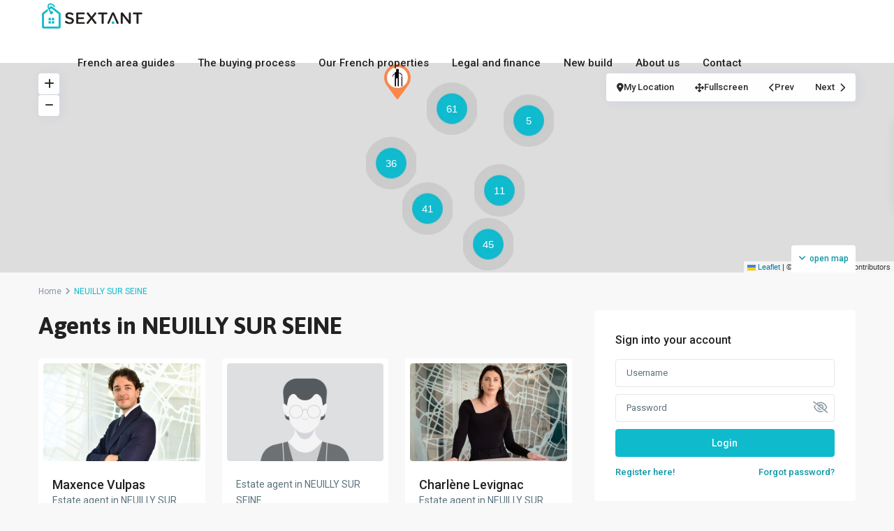

--- FILE ---
content_type: text/html; charset=UTF-8
request_url: https://www.sextantproperties.com/agent-city/neuilly-sur-seine/
body_size: 61778
content:
<!DOCTYPE html>
<html lang="en-US"   dir="ltr" >
<head>

    <meta charset="UTF-8" />
    <meta name="viewport" content="width=device-width, initial-scale=1,user-scalable=no">
    <link rel="pingback" href="https://www.sextantproperties.com/xmlrpc.php" />

    <meta name='robots' content='index, follow, max-image-preview:large, max-snippet:-1, max-video-preview:-1' />
	<style>img:is([sizes="auto" i], [sizes^="auto," i]) { contain-intrinsic-size: 3000px 1500px }</style>
	
	<!-- This site is optimized with the Yoast SEO Premium plugin v24.9 (Yoast SEO v24.9) - https://yoast.com/wordpress/plugins/seo/ -->
	<title>NEUILLY SUR SEINE - Sextant French Properties</title>
	<link rel="canonical" href="https://www.sextantproperties.com/agent-city/neuilly-sur-seine/" />
	<link rel="next" href="https://www.sextantproperties.com/agent-city/neuilly-sur-seine/page/2/" />
	<meta property="og:locale" content="en_US" />
	<meta property="og:type" content="article" />
	<meta property="og:title" content="NEUILLY SUR SEINE" />
	<meta property="og:url" content="https://www.sextantproperties.com/agent-city/neuilly-sur-seine/" />
	<meta property="og:site_name" content="Sextant French Properties" />
	<script type="application/ld+json" class="yoast-schema-graph">{"@context":"https://schema.org","@graph":[{"@type":"CollectionPage","@id":"https://www.sextantproperties.com/agent-city/neuilly-sur-seine/","url":"https://www.sextantproperties.com/agent-city/neuilly-sur-seine/","name":"NEUILLY SUR SEINE - Sextant French Properties","isPartOf":{"@id":"https://35.181.37.6/#website"},"primaryImageOfPage":{"@id":"https://www.sextantproperties.com/agent-city/neuilly-sur-seine/#primaryimage"},"image":{"@id":"https://www.sextantproperties.com/agent-city/neuilly-sur-seine/#primaryimage"},"thumbnailUrl":"https://www.sextantproperties.com/wp-content/uploads/2025/01/nego_750551179_grande.jpg","breadcrumb":{"@id":"https://www.sextantproperties.com/agent-city/neuilly-sur-seine/#breadcrumb"},"inLanguage":"en-US"},{"@type":"ImageObject","inLanguage":"en-US","@id":"https://www.sextantproperties.com/agent-city/neuilly-sur-seine/#primaryimage","url":"https://www.sextantproperties.com/wp-content/uploads/2025/01/nego_750551179_grande.jpg","contentUrl":"https://www.sextantproperties.com/wp-content/uploads/2025/01/nego_750551179_grande.jpg","width":700,"height":400,"caption":"Maxence Vulpas"},{"@type":"BreadcrumbList","@id":"https://www.sextantproperties.com/agent-city/neuilly-sur-seine/#breadcrumb","itemListElement":[{"@type":"ListItem","position":1,"name":"Home","item":"https://www.sextantproperties.com/"},{"@type":"ListItem","position":2,"name":"NEUILLY SUR SEINE"}]},{"@type":"WebSite","@id":"https://35.181.37.6/#website","url":"https://35.181.37.6/","name":"Sextant French Properties","description":"We are a network of French property agents","publisher":{"@id":"https://35.181.37.6/#organization"},"alternateName":"Sextant","potentialAction":[{"@type":"SearchAction","target":{"@type":"EntryPoint","urlTemplate":"https://35.181.37.6/?s={search_term_string}"},"query-input":{"@type":"PropertyValueSpecification","valueRequired":true,"valueName":"search_term_string"}}],"inLanguage":"en-US"},{"@type":"Organization","@id":"https://35.181.37.6/#organization","name":"Sextant French Properties","alternateName":"Sextant","url":"https://35.181.37.6/","logo":{"@type":"ImageObject","inLanguage":"en-US","@id":"https://35.181.37.6/#/schema/logo/image/","url":"https://www.sextantproperties.com/wp-content/uploads/2025/02/Sextant-transparent-531.png","contentUrl":"https://www.sextantproperties.com/wp-content/uploads/2025/02/Sextant-transparent-531.png","width":531,"height":150,"caption":"Sextant French Properties"},"image":{"@id":"https://35.181.37.6/#/schema/logo/image/"},"sameAs":["https://www.facebook.com/SextantFrance/"]}]}</script>
	<!-- / Yoast SEO Premium plugin. -->


<link rel='dns-prefetch' href='//www.google.com' />
<link rel='dns-prefetch' href='//fonts.googleapis.com' />
<link rel='preconnect' href='https://fonts.gstatic.com' crossorigin />
<link rel="alternate" type="application/rss+xml" title="Sextant French Properties &raquo; Feed" href="https://www.sextantproperties.com/feed/" />
<link rel="alternate" type="application/rss+xml" title="Sextant French Properties &raquo; Comments Feed" href="https://www.sextantproperties.com/comments/feed/" />
<link rel="alternate" type="application/rss+xml" title="Sextant French Properties &raquo; NEUILLY SUR SEINE Agent City Feed" href="https://www.sextantproperties.com/agent-city/neuilly-sur-seine/feed/" />
<script type="text/javascript">
/* <![CDATA[ */
window._wpemojiSettings = {"baseUrl":"https:\/\/s.w.org\/images\/core\/emoji\/15.0.3\/72x72\/","ext":".png","svgUrl":"https:\/\/s.w.org\/images\/core\/emoji\/15.0.3\/svg\/","svgExt":".svg","source":{"concatemoji":"https:\/\/www.sextantproperties.com\/wp-includes\/js\/wp-emoji-release.min.js?ver=6.7.4"}};
/*! This file is auto-generated */
!function(i,n){var o,s,e;function c(e){try{var t={supportTests:e,timestamp:(new Date).valueOf()};sessionStorage.setItem(o,JSON.stringify(t))}catch(e){}}function p(e,t,n){e.clearRect(0,0,e.canvas.width,e.canvas.height),e.fillText(t,0,0);var t=new Uint32Array(e.getImageData(0,0,e.canvas.width,e.canvas.height).data),r=(e.clearRect(0,0,e.canvas.width,e.canvas.height),e.fillText(n,0,0),new Uint32Array(e.getImageData(0,0,e.canvas.width,e.canvas.height).data));return t.every(function(e,t){return e===r[t]})}function u(e,t,n){switch(t){case"flag":return n(e,"\ud83c\udff3\ufe0f\u200d\u26a7\ufe0f","\ud83c\udff3\ufe0f\u200b\u26a7\ufe0f")?!1:!n(e,"\ud83c\uddfa\ud83c\uddf3","\ud83c\uddfa\u200b\ud83c\uddf3")&&!n(e,"\ud83c\udff4\udb40\udc67\udb40\udc62\udb40\udc65\udb40\udc6e\udb40\udc67\udb40\udc7f","\ud83c\udff4\u200b\udb40\udc67\u200b\udb40\udc62\u200b\udb40\udc65\u200b\udb40\udc6e\u200b\udb40\udc67\u200b\udb40\udc7f");case"emoji":return!n(e,"\ud83d\udc26\u200d\u2b1b","\ud83d\udc26\u200b\u2b1b")}return!1}function f(e,t,n){var r="undefined"!=typeof WorkerGlobalScope&&self instanceof WorkerGlobalScope?new OffscreenCanvas(300,150):i.createElement("canvas"),a=r.getContext("2d",{willReadFrequently:!0}),o=(a.textBaseline="top",a.font="600 32px Arial",{});return e.forEach(function(e){o[e]=t(a,e,n)}),o}function t(e){var t=i.createElement("script");t.src=e,t.defer=!0,i.head.appendChild(t)}"undefined"!=typeof Promise&&(o="wpEmojiSettingsSupports",s=["flag","emoji"],n.supports={everything:!0,everythingExceptFlag:!0},e=new Promise(function(e){i.addEventListener("DOMContentLoaded",e,{once:!0})}),new Promise(function(t){var n=function(){try{var e=JSON.parse(sessionStorage.getItem(o));if("object"==typeof e&&"number"==typeof e.timestamp&&(new Date).valueOf()<e.timestamp+604800&&"object"==typeof e.supportTests)return e.supportTests}catch(e){}return null}();if(!n){if("undefined"!=typeof Worker&&"undefined"!=typeof OffscreenCanvas&&"undefined"!=typeof URL&&URL.createObjectURL&&"undefined"!=typeof Blob)try{var e="postMessage("+f.toString()+"("+[JSON.stringify(s),u.toString(),p.toString()].join(",")+"));",r=new Blob([e],{type:"text/javascript"}),a=new Worker(URL.createObjectURL(r),{name:"wpTestEmojiSupports"});return void(a.onmessage=function(e){c(n=e.data),a.terminate(),t(n)})}catch(e){}c(n=f(s,u,p))}t(n)}).then(function(e){for(var t in e)n.supports[t]=e[t],n.supports.everything=n.supports.everything&&n.supports[t],"flag"!==t&&(n.supports.everythingExceptFlag=n.supports.everythingExceptFlag&&n.supports[t]);n.supports.everythingExceptFlag=n.supports.everythingExceptFlag&&!n.supports.flag,n.DOMReady=!1,n.readyCallback=function(){n.DOMReady=!0}}).then(function(){return e}).then(function(){var e;n.supports.everything||(n.readyCallback(),(e=n.source||{}).concatemoji?t(e.concatemoji):e.wpemoji&&e.twemoji&&(t(e.twemoji),t(e.wpemoji)))}))}((window,document),window._wpemojiSettings);
/* ]]> */
</script>
<style id='wp-emoji-styles-inline-css' type='text/css'>

	img.wp-smiley, img.emoji {
		display: inline !important;
		border: none !important;
		box-shadow: none !important;
		height: 1em !important;
		width: 1em !important;
		margin: 0 0.07em !important;
		vertical-align: -0.1em !important;
		background: none !important;
		padding: 0 !important;
	}
</style>
<link rel='stylesheet' id='wp-block-library-css' href='https://www.sextantproperties.com/wp-includes/css/dist/block-library/style.min.css?ver=6.7.4' type='text/css' media='all' />
<style id='safe-svg-svg-icon-style-inline-css' type='text/css'>
.safe-svg-cover{text-align:center}.safe-svg-cover .safe-svg-inside{display:inline-block;max-width:100%}.safe-svg-cover svg{height:100%;max-height:100%;max-width:100%;width:100%}

</style>
<link rel='stylesheet' id='residence_latest_items-cgb-style-css-css' href='https://www.sextantproperties.com/wp-content/plugins/residence-gutenberg/dist/blocks.style.build.css?ver=6.7.4' type='text/css' media='all' />
<style id='classic-theme-styles-inline-css' type='text/css'>
/*! This file is auto-generated */
.wp-block-button__link{color:#fff;background-color:#32373c;border-radius:9999px;box-shadow:none;text-decoration:none;padding:calc(.667em + 2px) calc(1.333em + 2px);font-size:1.125em}.wp-block-file__button{background:#32373c;color:#fff;text-decoration:none}
</style>
<style id='global-styles-inline-css' type='text/css'>
:root{--wp--preset--aspect-ratio--square: 1;--wp--preset--aspect-ratio--4-3: 4/3;--wp--preset--aspect-ratio--3-4: 3/4;--wp--preset--aspect-ratio--3-2: 3/2;--wp--preset--aspect-ratio--2-3: 2/3;--wp--preset--aspect-ratio--16-9: 16/9;--wp--preset--aspect-ratio--9-16: 9/16;--wp--preset--color--black: #000000;--wp--preset--color--cyan-bluish-gray: #abb8c3;--wp--preset--color--white: #ffffff;--wp--preset--color--pale-pink: #f78da7;--wp--preset--color--vivid-red: #cf2e2e;--wp--preset--color--luminous-vivid-orange: #ff6900;--wp--preset--color--luminous-vivid-amber: #fcb900;--wp--preset--color--light-green-cyan: #7bdcb5;--wp--preset--color--vivid-green-cyan: #00d084;--wp--preset--color--pale-cyan-blue: #8ed1fc;--wp--preset--color--vivid-cyan-blue: #0693e3;--wp--preset--color--vivid-purple: #9b51e0;--wp--preset--gradient--vivid-cyan-blue-to-vivid-purple: linear-gradient(135deg,rgba(6,147,227,1) 0%,rgb(155,81,224) 100%);--wp--preset--gradient--light-green-cyan-to-vivid-green-cyan: linear-gradient(135deg,rgb(122,220,180) 0%,rgb(0,208,130) 100%);--wp--preset--gradient--luminous-vivid-amber-to-luminous-vivid-orange: linear-gradient(135deg,rgba(252,185,0,1) 0%,rgba(255,105,0,1) 100%);--wp--preset--gradient--luminous-vivid-orange-to-vivid-red: linear-gradient(135deg,rgba(255,105,0,1) 0%,rgb(207,46,46) 100%);--wp--preset--gradient--very-light-gray-to-cyan-bluish-gray: linear-gradient(135deg,rgb(238,238,238) 0%,rgb(169,184,195) 100%);--wp--preset--gradient--cool-to-warm-spectrum: linear-gradient(135deg,rgb(74,234,220) 0%,rgb(151,120,209) 20%,rgb(207,42,186) 40%,rgb(238,44,130) 60%,rgb(251,105,98) 80%,rgb(254,248,76) 100%);--wp--preset--gradient--blush-light-purple: linear-gradient(135deg,rgb(255,206,236) 0%,rgb(152,150,240) 100%);--wp--preset--gradient--blush-bordeaux: linear-gradient(135deg,rgb(254,205,165) 0%,rgb(254,45,45) 50%,rgb(107,0,62) 100%);--wp--preset--gradient--luminous-dusk: linear-gradient(135deg,rgb(255,203,112) 0%,rgb(199,81,192) 50%,rgb(65,88,208) 100%);--wp--preset--gradient--pale-ocean: linear-gradient(135deg,rgb(255,245,203) 0%,rgb(182,227,212) 50%,rgb(51,167,181) 100%);--wp--preset--gradient--electric-grass: linear-gradient(135deg,rgb(202,248,128) 0%,rgb(113,206,126) 100%);--wp--preset--gradient--midnight: linear-gradient(135deg,rgb(2,3,129) 0%,rgb(40,116,252) 100%);--wp--preset--font-size--small: 13px;--wp--preset--font-size--medium: 20px;--wp--preset--font-size--large: 36px;--wp--preset--font-size--x-large: 42px;--wp--preset--spacing--20: 0.44rem;--wp--preset--spacing--30: 0.67rem;--wp--preset--spacing--40: 1rem;--wp--preset--spacing--50: 1.5rem;--wp--preset--spacing--60: 2.25rem;--wp--preset--spacing--70: 3.38rem;--wp--preset--spacing--80: 5.06rem;--wp--preset--shadow--natural: 6px 6px 9px rgba(0, 0, 0, 0.2);--wp--preset--shadow--deep: 12px 12px 50px rgba(0, 0, 0, 0.4);--wp--preset--shadow--sharp: 6px 6px 0px rgba(0, 0, 0, 0.2);--wp--preset--shadow--outlined: 6px 6px 0px -3px rgba(255, 255, 255, 1), 6px 6px rgba(0, 0, 0, 1);--wp--preset--shadow--crisp: 6px 6px 0px rgba(0, 0, 0, 1);}:where(.is-layout-flex){gap: 0.5em;}:where(.is-layout-grid){gap: 0.5em;}body .is-layout-flex{display: flex;}.is-layout-flex{flex-wrap: wrap;align-items: center;}.is-layout-flex > :is(*, div){margin: 0;}body .is-layout-grid{display: grid;}.is-layout-grid > :is(*, div){margin: 0;}:where(.wp-block-columns.is-layout-flex){gap: 2em;}:where(.wp-block-columns.is-layout-grid){gap: 2em;}:where(.wp-block-post-template.is-layout-flex){gap: 1.25em;}:where(.wp-block-post-template.is-layout-grid){gap: 1.25em;}.has-black-color{color: var(--wp--preset--color--black) !important;}.has-cyan-bluish-gray-color{color: var(--wp--preset--color--cyan-bluish-gray) !important;}.has-white-color{color: var(--wp--preset--color--white) !important;}.has-pale-pink-color{color: var(--wp--preset--color--pale-pink) !important;}.has-vivid-red-color{color: var(--wp--preset--color--vivid-red) !important;}.has-luminous-vivid-orange-color{color: var(--wp--preset--color--luminous-vivid-orange) !important;}.has-luminous-vivid-amber-color{color: var(--wp--preset--color--luminous-vivid-amber) !important;}.has-light-green-cyan-color{color: var(--wp--preset--color--light-green-cyan) !important;}.has-vivid-green-cyan-color{color: var(--wp--preset--color--vivid-green-cyan) !important;}.has-pale-cyan-blue-color{color: var(--wp--preset--color--pale-cyan-blue) !important;}.has-vivid-cyan-blue-color{color: var(--wp--preset--color--vivid-cyan-blue) !important;}.has-vivid-purple-color{color: var(--wp--preset--color--vivid-purple) !important;}.has-black-background-color{background-color: var(--wp--preset--color--black) !important;}.has-cyan-bluish-gray-background-color{background-color: var(--wp--preset--color--cyan-bluish-gray) !important;}.has-white-background-color{background-color: var(--wp--preset--color--white) !important;}.has-pale-pink-background-color{background-color: var(--wp--preset--color--pale-pink) !important;}.has-vivid-red-background-color{background-color: var(--wp--preset--color--vivid-red) !important;}.has-luminous-vivid-orange-background-color{background-color: var(--wp--preset--color--luminous-vivid-orange) !important;}.has-luminous-vivid-amber-background-color{background-color: var(--wp--preset--color--luminous-vivid-amber) !important;}.has-light-green-cyan-background-color{background-color: var(--wp--preset--color--light-green-cyan) !important;}.has-vivid-green-cyan-background-color{background-color: var(--wp--preset--color--vivid-green-cyan) !important;}.has-pale-cyan-blue-background-color{background-color: var(--wp--preset--color--pale-cyan-blue) !important;}.has-vivid-cyan-blue-background-color{background-color: var(--wp--preset--color--vivid-cyan-blue) !important;}.has-vivid-purple-background-color{background-color: var(--wp--preset--color--vivid-purple) !important;}.has-black-border-color{border-color: var(--wp--preset--color--black) !important;}.has-cyan-bluish-gray-border-color{border-color: var(--wp--preset--color--cyan-bluish-gray) !important;}.has-white-border-color{border-color: var(--wp--preset--color--white) !important;}.has-pale-pink-border-color{border-color: var(--wp--preset--color--pale-pink) !important;}.has-vivid-red-border-color{border-color: var(--wp--preset--color--vivid-red) !important;}.has-luminous-vivid-orange-border-color{border-color: var(--wp--preset--color--luminous-vivid-orange) !important;}.has-luminous-vivid-amber-border-color{border-color: var(--wp--preset--color--luminous-vivid-amber) !important;}.has-light-green-cyan-border-color{border-color: var(--wp--preset--color--light-green-cyan) !important;}.has-vivid-green-cyan-border-color{border-color: var(--wp--preset--color--vivid-green-cyan) !important;}.has-pale-cyan-blue-border-color{border-color: var(--wp--preset--color--pale-cyan-blue) !important;}.has-vivid-cyan-blue-border-color{border-color: var(--wp--preset--color--vivid-cyan-blue) !important;}.has-vivid-purple-border-color{border-color: var(--wp--preset--color--vivid-purple) !important;}.has-vivid-cyan-blue-to-vivid-purple-gradient-background{background: var(--wp--preset--gradient--vivid-cyan-blue-to-vivid-purple) !important;}.has-light-green-cyan-to-vivid-green-cyan-gradient-background{background: var(--wp--preset--gradient--light-green-cyan-to-vivid-green-cyan) !important;}.has-luminous-vivid-amber-to-luminous-vivid-orange-gradient-background{background: var(--wp--preset--gradient--luminous-vivid-amber-to-luminous-vivid-orange) !important;}.has-luminous-vivid-orange-to-vivid-red-gradient-background{background: var(--wp--preset--gradient--luminous-vivid-orange-to-vivid-red) !important;}.has-very-light-gray-to-cyan-bluish-gray-gradient-background{background: var(--wp--preset--gradient--very-light-gray-to-cyan-bluish-gray) !important;}.has-cool-to-warm-spectrum-gradient-background{background: var(--wp--preset--gradient--cool-to-warm-spectrum) !important;}.has-blush-light-purple-gradient-background{background: var(--wp--preset--gradient--blush-light-purple) !important;}.has-blush-bordeaux-gradient-background{background: var(--wp--preset--gradient--blush-bordeaux) !important;}.has-luminous-dusk-gradient-background{background: var(--wp--preset--gradient--luminous-dusk) !important;}.has-pale-ocean-gradient-background{background: var(--wp--preset--gradient--pale-ocean) !important;}.has-electric-grass-gradient-background{background: var(--wp--preset--gradient--electric-grass) !important;}.has-midnight-gradient-background{background: var(--wp--preset--gradient--midnight) !important;}.has-small-font-size{font-size: var(--wp--preset--font-size--small) !important;}.has-medium-font-size{font-size: var(--wp--preset--font-size--medium) !important;}.has-large-font-size{font-size: var(--wp--preset--font-size--large) !important;}.has-x-large-font-size{font-size: var(--wp--preset--font-size--x-large) !important;}
:where(.wp-block-post-template.is-layout-flex){gap: 1.25em;}:where(.wp-block-post-template.is-layout-grid){gap: 1.25em;}
:where(.wp-block-columns.is-layout-flex){gap: 2em;}:where(.wp-block-columns.is-layout-grid){gap: 2em;}
:root :where(.wp-block-pullquote){font-size: 1.5em;line-height: 1.6;}
</style>
<link rel='stylesheet' id='contact-form-7-css' href='https://www.sextantproperties.com/wp-content/plugins/contact-form-7/includes/css/styles.css?ver=6.0.5' type='text/css' media='all' />
<link rel='stylesheet' id='sr7css-css' href='//www.sextantproperties.com/wp-content/plugins/revslider/public/css/sr7.css?ver=6.7.31' type='text/css' media='all' />
<link rel='stylesheet' id='wpestate_style-css' href='https://www.sextantproperties.com/wp-content/themes/wpresidence/style.min.css?ver=5.0.7' type='text/css' media='all' />
<style id='wpestate_style-inline-css' type='text/css'>

        body::after{
            position:absolute;
            width:0;
            height:0;
            overflow:hidden;
            z-index:-1; // hide images
            content:url();   // load images
            }
        }
</style>
<link rel='stylesheet' id='wpestate-child-style-css' href='https://www.sextantproperties.com/wp-content/themes/wpresidence-child-new/style.css?ver=5.0.7' type='text/css' media='all' />
<link rel='stylesheet' id='theme-main-css-css' href='https://www.sextantproperties.com/wp-content/themes/wpresidence/public/css/main.css?ver=6.7.4' type='text/css' media='all' />
<link rel='stylesheet' id='bootstrap-selectcss.min-css' href='https://www.sextantproperties.com/wp-content/themes/wpresidence/public/css/bootstrap-select.min.css?ver=5.0.7' type='text/css' media='all' />
<link rel='stylesheet' id='wpestate-roboto-css' href='https://fonts.googleapis.com/css?family=Roboto%3Awght%40300%2C400%2C500%2C700&#038;subset=latin%2Clatin-ext&#038;display=swap&#038;ver=6.7.4' type='text/css' media='all' />
<link rel='stylesheet' id='font-awesome6.4.2.min-css' href='https://www.sextantproperties.com/wp-content/themes/wpresidence/public/fontawesome/css/all.min.css?ver=6.7.4' type='text/css' media='all' />
<link rel='stylesheet' id='fontello-css' href='https://www.sextantproperties.com/wp-content/themes/wpresidence/css/fontello.min.css?ver=6.7.4' type='text/css' media='all' />
<link rel='stylesheet' id='jquery.ui.theme-css' href='https://www.sextantproperties.com/wp-content/themes/wpresidence/public/css/jquery-ui.min.css?ver=6.7.4' type='text/css' media='all' />
<link rel='stylesheet' id='wpestate_leaflet_css-css' href='https://www.sextantproperties.com/wp-content/themes/wpresidence/js/openstreet/leaflet.css?ver=5.0.7' type='text/css' media='all' />
<link rel='stylesheet' id='wpestate_leaflet_css_markerCluster-css' href='https://www.sextantproperties.com/wp-content/themes/wpresidence/js/openstreet/MarkerCluster.css?ver=5.0.7' type='text/css' media='all' />
<link rel='stylesheet' id='wpestate_leaflet_css_markerCluster_default-css' href='https://www.sextantproperties.com/wp-content/themes/wpresidence/js/openstreet/MarkerCluster.Default.css?ver=5.0.7' type='text/css' media='all' />
<style id='akismet-widget-style-inline-css' type='text/css'>

			.a-stats {
				--akismet-color-mid-green: #357b49;
				--akismet-color-white: #fff;
				--akismet-color-light-grey: #f6f7f7;

				max-width: 350px;
				width: auto;
			}

			.a-stats * {
				all: unset;
				box-sizing: border-box;
			}

			.a-stats strong {
				font-weight: 600;
			}

			.a-stats a.a-stats__link,
			.a-stats a.a-stats__link:visited,
			.a-stats a.a-stats__link:active {
				background: var(--akismet-color-mid-green);
				border: none;
				box-shadow: none;
				border-radius: 8px;
				color: var(--akismet-color-white);
				cursor: pointer;
				display: block;
				font-family: -apple-system, BlinkMacSystemFont, 'Segoe UI', 'Roboto', 'Oxygen-Sans', 'Ubuntu', 'Cantarell', 'Helvetica Neue', sans-serif;
				font-weight: 500;
				padding: 12px;
				text-align: center;
				text-decoration: none;
				transition: all 0.2s ease;
			}

			/* Extra specificity to deal with TwentyTwentyOne focus style */
			.widget .a-stats a.a-stats__link:focus {
				background: var(--akismet-color-mid-green);
				color: var(--akismet-color-white);
				text-decoration: none;
			}

			.a-stats a.a-stats__link:hover {
				filter: brightness(110%);
				box-shadow: 0 4px 12px rgba(0, 0, 0, 0.06), 0 0 2px rgba(0, 0, 0, 0.16);
			}

			.a-stats .count {
				color: var(--akismet-color-white);
				display: block;
				font-size: 1.5em;
				line-height: 1.4;
				padding: 0 13px;
				white-space: nowrap;
			}
		
</style>
<link rel="preload" as="style" href="https://fonts.googleapis.com/css?family=Roboto:500%7CAsap:100,200,300,400,500,600,700,800,900,100italic,200italic,300italic,400italic,500italic,600italic,700italic,800italic,900italic&#038;display=swap&#038;ver=1767805631" /><link rel="stylesheet" href="https://fonts.googleapis.com/css?family=Roboto:500%7CAsap:100,200,300,400,500,600,700,800,900,100italic,200italic,300italic,400italic,500italic,600italic,700italic,800italic,900italic&#038;display=swap&#038;ver=1767805631" media="print" onload="this.media='all'"><noscript><link rel="stylesheet" href="https://fonts.googleapis.com/css?family=Roboto:500%7CAsap:100,200,300,400,500,600,700,800,900,100italic,200italic,300italic,400italic,500italic,600italic,700italic,800italic,900italic&#038;display=swap&#038;ver=1767805631" /></noscript><script type="text/javascript" src="//www.sextantproperties.com/wp-content/plugins/revslider/public/js/libs/tptools.js?ver=6.7.31" id="tp-tools-js" async="async" data-wp-strategy="async"></script>
<script type="text/javascript" src="//www.sextantproperties.com/wp-content/plugins/revslider/public/js/sr7.js?ver=6.7.31" id="sr7-js" async="async" data-wp-strategy="async"></script>
<script type="text/javascript" src="https://www.sextantproperties.com/wp-includes/js/jquery/jquery.min.js?ver=3.7.1" id="jquery-core-js"></script>
<script type="text/javascript" src="https://www.sextantproperties.com/wp-includes/js/jquery/jquery-migrate.min.js?ver=3.4.1" id="jquery-migrate-js"></script>
<script type="text/javascript" src="https://www.sextantproperties.com/wp-content/themes/wpresidence/js/modernizr.custom.62456.js?ver=5.0.7" id="modernizr.custom.62456-js"></script>
<script></script><link rel="https://api.w.org/" href="https://www.sextantproperties.com/wp-json/" /><link rel="alternate" title="JSON" type="application/json" href="https://www.sextantproperties.com/wp-json/wp/v2/property_city_agent/346" /><link rel="EditURI" type="application/rsd+xml" title="RSD" href="https://www.sextantproperties.com/xmlrpc.php?rsd" />
<meta name="generator" content="WordPress 6.7.4" />
<meta name="description" content="" ><style type='text/css'>:root{/* base variables START */--wp-estate-main-color-option: #0fbacd;--wp-estate-second-color-option: #ff685e;/* base variables END *//* layout variables START *//* layout variables END *//* logo variables START *//* logo variables END *//* header variables START */--wp-estate-top-menu-hover-font-color-option: #0fbacd;--wp-estate-active-menu-font-color-option: #0fbacd;--wp-estate-top-menu-hover-back-font-color-option: #0fbacd;--wp-estate-transparent-menu-hover-font-color-option: #0fbacd;--wp-estate-menu-hover-back-color-option: #0fbacd;/* header variables END *//* mobile_header variables START *//* mobile_header variables END *//* search variables START */--wp-estate-adv-search-tab-font-color-option: #0fbacd;/* search variables END *//* general variables START */--wp_estate_link_color-option: #0d98a8;/* general variables END *//* map variables START *//* map variables END *//* property_unit variables START */--wp-estate-card-details-font-awsome-size-option: 13px;--wp-estate-card-details-image_icon-size-option: 17px;--wp-estate-card-details-font-family-option: Roboto;--wp-estate-card-details-font-size-option: 14px;--wp-estate-card-details-line-height-option: 14px;--wp-estate-card-details-font-weight-option: 500;--wp-estate-card-details-alignment-option: fill;--wp-estate-card-details-image-position-option: left;--wp-estate-card-details-gap-option: px;/* property_unit variables END *//* widgets variables START *//* widgets variables END *//* footer variables START *//* footer variables END *//* content_area_padding variables START *//* content_area_padding variables END *//* property_unit_padding variables START *//* property_unit_padding variables END *//* widget_padding variables START *//* widget_padding variables END *//* borders_and_units variables START *//* borders_and_units variables END *//* min_heights variables START *//* min_heights variables END *//* dashboard_colors variables START *//* dashboard_colors variables END *//* typography variables START */--wp-estate-h1-font-family-option: Asap;--wp-estate-h1-font-weight-option: 700;--wp-estate-h2-font-family-option: Asap;--wp-estate-h2-font-weight-option: 500;/* typography variables END *//* others variables START *//* others variables END */}/*remove Homeowners Association Fee from mortgage calculator in a listing */#monthly_property_tax {/*display: none;*/}.input#hoo_fees { /* display: none; */}</style><meta name="generator" content="Elementor 3.28.3; features: e_font_icon_svg, additional_custom_breakpoints, e_local_google_fonts, e_element_cache; settings: css_print_method-external, google_font-enabled, font_display-swap">
			<style>
				.e-con.e-parent:nth-of-type(n+4):not(.e-lazyloaded):not(.e-no-lazyload),
				.e-con.e-parent:nth-of-type(n+4):not(.e-lazyloaded):not(.e-no-lazyload) * {
					background-image: none !important;
				}
				@media screen and (max-height: 1024px) {
					.e-con.e-parent:nth-of-type(n+3):not(.e-lazyloaded):not(.e-no-lazyload),
					.e-con.e-parent:nth-of-type(n+3):not(.e-lazyloaded):not(.e-no-lazyload) * {
						background-image: none !important;
					}
				}
				@media screen and (max-height: 640px) {
					.e-con.e-parent:nth-of-type(n+2):not(.e-lazyloaded):not(.e-no-lazyload),
					.e-con.e-parent:nth-of-type(n+2):not(.e-lazyloaded):not(.e-no-lazyload) * {
						background-image: none !important;
					}
				}
			</style>
			<meta name="generator" content="Powered by WPBakery Page Builder - drag and drop page builder for WordPress."/>
<meta name="generator" content="Redux 4.5.5" /><link rel="preconnect" href="https://fonts.googleapis.com">
<link rel="preconnect" href="https://fonts.gstatic.com/" crossorigin>
<meta name="generator" content="Powered by Slider Revolution 6.7.31 - responsive, Mobile-Friendly Slider Plugin for WordPress with comfortable drag and drop interface." />
<link rel="icon" href="https://www.sextantproperties.com/wp-content/uploads/2024/10/favicon-36x36.png" sizes="32x32" />
<link rel="icon" href="https://www.sextantproperties.com/wp-content/uploads/2024/10/favicon.png" sizes="192x192" />
<link rel="apple-touch-icon" href="https://www.sextantproperties.com/wp-content/uploads/2024/10/favicon.png" />
<meta name="msapplication-TileImage" content="https://www.sextantproperties.com/wp-content/uploads/2024/10/favicon.png" />
<script>
	window._tpt			??= {};
	window.SR7			??= {};
	_tpt.R				??= {};
	_tpt.R.fonts		??= {};
	_tpt.R.fonts.customFonts??= {};
	SR7.devMode			=  false;
	SR7.F 				??= {};
	SR7.G				??= {};
	SR7.LIB				??= {};
	SR7.E				??= {};
	SR7.E.gAddons		??= {};
	SR7.E.php 			??= {};
	SR7.E.nonce			= 'b58dbaa55b';
	SR7.E.ajaxurl		= 'https://www.sextantproperties.com/wp-admin/admin-ajax.php';
	SR7.E.resturl		= 'https://www.sextantproperties.com/wp-json/';
	SR7.E.slug_path		= 'revslider/revslider.php';
	SR7.E.slug			= 'revslider';
	SR7.E.plugin_url	= 'https://www.sextantproperties.com/wp-content/plugins/revslider/';
	SR7.E.wp_plugin_url = 'https://www.sextantproperties.com/wp-content/plugins/';
	SR7.E.revision		= '6.7.31';
	SR7.E.fontBaseUrl	= '';
	SR7.G.breakPoints 	= [1240,1024,778,480];
	SR7.E.modules 		= ['module','page','slide','layer','draw','animate','srtools','canvas','defaults','carousel','navigation','media','modifiers','migration'];
	SR7.E.libs 			= ['WEBGL'];
	SR7.E.css 			= ['csslp','cssbtns','cssfilters','cssnav','cssmedia'];
	SR7.E.resources		= {};
	SR7.JSON			??= {};
/*! Slider Revolution 7.0 - Page Processor */
!function(){"use strict";window.SR7??={},window._tpt??={},SR7.version="Slider Revolution 6.7.16",_tpt.getMobileZoom=()=>_tpt.is_mobile?document.documentElement.clientWidth/window.innerWidth:1,_tpt.getWinDim=function(t){_tpt.screenHeightWithUrlBar??=window.innerHeight;let e=SR7.F?.modal?.visible&&SR7.M[SR7.F.module.getIdByAlias(SR7.F.modal.requested)];_tpt.scrollBar=window.innerWidth!==document.documentElement.clientWidth||e&&window.innerWidth!==e.c.module.clientWidth,_tpt.winW=_tpt.getMobileZoom()*window.innerWidth-(_tpt.scrollBar||"prepare"==t?_tpt.scrollBarW??_tpt.mesureScrollBar():0),_tpt.winH=_tpt.getMobileZoom()*window.innerHeight,_tpt.winWAll=document.documentElement.clientWidth},_tpt.getResponsiveLevel=function(t,e){SR7.M[e];return _tpt.closestGE(t,_tpt.winWAll)},_tpt.mesureScrollBar=function(){let t=document.createElement("div");return t.className="RSscrollbar-measure",t.style.width="100px",t.style.height="100px",t.style.overflow="scroll",t.style.position="absolute",t.style.top="-9999px",document.body.appendChild(t),_tpt.scrollBarW=t.offsetWidth-t.clientWidth,document.body.removeChild(t),_tpt.scrollBarW},_tpt.loadCSS=async function(t,e,s){return s?_tpt.R.fonts.required[e].status=1:(_tpt.R[e]??={},_tpt.R[e].status=1),new Promise(((i,n)=>{if(_tpt.isStylesheetLoaded(t))s?_tpt.R.fonts.required[e].status=2:_tpt.R[e].status=2,i();else{const o=document.createElement("link");o.rel="stylesheet";let l="text",r="css";o["type"]=l+"/"+r,o.href=t,o.onload=()=>{s?_tpt.R.fonts.required[e].status=2:_tpt.R[e].status=2,i()},o.onerror=()=>{s?_tpt.R.fonts.required[e].status=3:_tpt.R[e].status=3,n(new Error(`Failed to load CSS: ${t}`))},document.head.appendChild(o)}}))},_tpt.addContainer=function(t){const{tag:e="div",id:s,class:i,datas:n,textContent:o,iHTML:l}=t,r=document.createElement(e);if(s&&""!==s&&(r.id=s),i&&""!==i&&(r.className=i),n)for(const[t,e]of Object.entries(n))"style"==t?r.style.cssText=e:r.setAttribute(`data-${t}`,e);return o&&(r.textContent=o),l&&(r.innerHTML=l),r},_tpt.collector=function(){return{fragment:new DocumentFragment,add(t){var e=_tpt.addContainer(t);return this.fragment.appendChild(e),e},append(t){t.appendChild(this.fragment)}}},_tpt.isStylesheetLoaded=function(t){let e=t.split("?")[0];return Array.from(document.querySelectorAll('link[rel="stylesheet"], link[rel="preload"]')).some((t=>t.href.split("?")[0]===e))},_tpt.preloader={requests:new Map,preloaderTemplates:new Map,show:function(t,e){if(!e||!t)return;const{type:s,color:i}=e;if(s<0||"off"==s)return;const n=`preloader_${s}`;let o=this.preloaderTemplates.get(n);o||(o=this.build(s,i),this.preloaderTemplates.set(n,o)),this.requests.has(t)||this.requests.set(t,{count:0});const l=this.requests.get(t);clearTimeout(l.timer),l.count++,1===l.count&&(l.timer=setTimeout((()=>{l.preloaderClone=o.cloneNode(!0),l.anim&&l.anim.kill(),void 0!==_tpt.gsap?l.anim=_tpt.gsap.fromTo(l.preloaderClone,1,{opacity:0},{opacity:1}):l.preloaderClone.classList.add("sr7-fade-in"),t.appendChild(l.preloaderClone)}),150))},hide:function(t){if(!this.requests.has(t))return;const e=this.requests.get(t);e.count--,e.count<0&&(e.count=0),e.anim&&e.anim.kill(),0===e.count&&(clearTimeout(e.timer),e.preloaderClone&&(e.preloaderClone.classList.remove("sr7-fade-in"),e.anim=_tpt.gsap.to(e.preloaderClone,.3,{opacity:0,onComplete:function(){e.preloaderClone.remove()}})))},state:function(t){if(!this.requests.has(t))return!1;return this.requests.get(t).count>0},build:(t,e="#ffffff",s="")=>{if(t<0||"off"===t)return null;const i=parseInt(t);if(t="prlt"+i,isNaN(i))return null;if(_tpt.loadCSS(SR7.E.plugin_url+"public/css/preloaders/t"+i+".css","preloader_"+t),isNaN(i)||i<6){const n=`background-color:${e}`,o=1===i||2==i?n:"",l=3===i||4==i?n:"",r=_tpt.collector();["dot1","dot2","bounce1","bounce2","bounce3"].forEach((t=>r.add({tag:"div",class:t,datas:{style:l}})));const d=_tpt.addContainer({tag:"sr7-prl",class:`${t} ${s}`,datas:{style:o}});return r.append(d),d}{let n={};if(7===i){let t;e.startsWith("#")?(t=e.replace("#",""),t=`rgba(${parseInt(t.substring(0,2),16)}, ${parseInt(t.substring(2,4),16)}, ${parseInt(t.substring(4,6),16)}, `):e.startsWith("rgb")&&(t=e.slice(e.indexOf("(")+1,e.lastIndexOf(")")).split(",").map((t=>t.trim())),t=`rgba(${t[0]}, ${t[1]}, ${t[2]}, `),t&&(n.style=`border-top-color: ${t}0.65); border-bottom-color: ${t}0.15); border-left-color: ${t}0.65); border-right-color: ${t}0.15)`)}else 12===i&&(n.style=`background:${e}`);const o=[10,0,4,2,5,9,0,4,4,2][i-6],l=_tpt.collector(),r=l.add({tag:"div",class:"sr7-prl-inner",datas:n});Array.from({length:o}).forEach((()=>r.appendChild(l.add({tag:"span",datas:{style:`background:${e}`}}))));const d=_tpt.addContainer({tag:"sr7-prl",class:`${t} ${s}`});return l.append(d),d}}},SR7.preLoader={show:(t,e)=>{"off"!==(SR7.M[t]?.settings?.pLoader?.type??"off")&&_tpt.preloader.show(e||SR7.M[t].c.module,SR7.M[t]?.settings?.pLoader??{color:"#fff",type:10})},hide:(t,e)=>{"off"!==(SR7.M[t]?.settings?.pLoader?.type??"off")&&_tpt.preloader.hide(e||SR7.M[t].c.module)},state:(t,e)=>_tpt.preloader.state(e||SR7.M[t].c.module)},_tpt.prepareModuleHeight=function(t){window.SR7.M??={},window.SR7.M[t.id]??={},"ignore"==t.googleFont&&(SR7.E.ignoreGoogleFont=!0);let e=window.SR7.M[t.id];if(null==_tpt.scrollBarW&&_tpt.mesureScrollBar(),e.c??={},e.states??={},e.settings??={},e.settings.size??={},t.fixed&&(e.settings.fixed=!0),e.c.module=document.querySelector("sr7-module#"+t.id),e.c.adjuster=e.c.module.getElementsByTagName("sr7-adjuster")[0],e.c.content=e.c.module.getElementsByTagName("sr7-content")[0],"carousel"==t.type&&(e.c.carousel=e.c.content.getElementsByTagName("sr7-carousel")[0]),null==e.c.module||null==e.c.module)return;t.plType&&t.plColor&&(e.settings.pLoader={type:t.plType,color:t.plColor}),void 0===t.plType||"off"===t.plType||SR7.preLoader.state(t.id)&&SR7.preLoader.state(t.id,e.c.module)||SR7.preLoader.show(t.id,e.c.module),_tpt.winW||_tpt.getWinDim("prepare"),_tpt.getWinDim();let s=""+e.c.module.dataset?.modal;"modal"==s||"true"==s||"undefined"!==s&&"false"!==s||(e.settings.size.fullWidth=t.size.fullWidth,e.LEV??=_tpt.getResponsiveLevel(window.SR7.G.breakPoints,t.id),t.vpt=_tpt.fillArray(t.vpt,5),e.settings.vPort=t.vpt[e.LEV],void 0!==t.el&&"720"==t.el[4]&&t.gh[4]!==t.el[4]&&"960"==t.el[3]&&t.gh[3]!==t.el[3]&&"768"==t.el[2]&&t.gh[2]!==t.el[2]&&delete t.el,e.settings.size.height=null==t.el||null==t.el[e.LEV]||0==t.el[e.LEV]||"auto"==t.el[e.LEV]?_tpt.fillArray(t.gh,5,-1):_tpt.fillArray(t.el,5,-1),e.settings.size.width=_tpt.fillArray(t.gw,5,-1),e.settings.size.minHeight=_tpt.fillArray(t.mh??[0],5,-1),e.cacheSize={fullWidth:e.settings.size?.fullWidth,fullHeight:e.settings.size?.fullHeight},void 0!==t.off&&(t.off?.t&&(e.settings.size.m??={})&&(e.settings.size.m.t=t.off.t),t.off?.b&&(e.settings.size.m??={})&&(e.settings.size.m.b=t.off.b),t.off?.l&&(e.settings.size.p??={})&&(e.settings.size.p.l=t.off.l),t.off?.r&&(e.settings.size.p??={})&&(e.settings.size.p.r=t.off.r),e.offsetPrepared=!0),_tpt.updatePMHeight(t.id,t,!0))},_tpt.updatePMHeight=(t,e,s)=>{let i=SR7.M[t];var n=i.settings.size.fullWidth?_tpt.winW:i.c.module.parentNode.offsetWidth;n=0===n||isNaN(n)?_tpt.winW:n;let o=i.settings.size.width[i.LEV]||i.settings.size.width[i.LEV++]||i.settings.size.width[i.LEV--]||n,l=i.settings.size.height[i.LEV]||i.settings.size.height[i.LEV++]||i.settings.size.height[i.LEV--]||0,r=i.settings.size.minHeight[i.LEV]||i.settings.size.minHeight[i.LEV++]||i.settings.size.minHeight[i.LEV--]||0;if(l="auto"==l?0:l,l=parseInt(l),"carousel"!==e.type&&(n-=parseInt(e.onw??0)||0),i.MP=!i.settings.size.fullWidth&&n<o||_tpt.winW<o?Math.min(1,n/o):1,e.size.fullScreen||e.size.fullHeight){let t=parseInt(e.fho)||0,s=(""+e.fho).indexOf("%")>-1;e.newh=_tpt.winH-(s?_tpt.winH*t/100:t)}else e.newh=i.MP*Math.max(l,r);if(e.newh+=(parseInt(e.onh??0)||0)+(parseInt(e.carousel?.pt)||0)+(parseInt(e.carousel?.pb)||0),void 0!==e.slideduration&&(e.newh=Math.max(e.newh,parseInt(e.slideduration)/3)),e.shdw&&_tpt.buildShadow(e.id,e),i.c.adjuster.style.height=e.newh+"px",i.c.module.style.height=e.newh+"px",i.c.content.style.height=e.newh+"px",i.states.heightPrepared=!0,i.dims??={},i.dims.moduleRect=i.c.module.getBoundingClientRect(),i.c.content.style.left="-"+i.dims.moduleRect.left+"px",!i.settings.size.fullWidth)return s&&requestAnimationFrame((()=>{n!==i.c.module.parentNode.offsetWidth&&_tpt.updatePMHeight(e.id,e)})),void _tpt.bgStyle(e.id,e,window.innerWidth==_tpt.winW,!0);_tpt.bgStyle(e.id,e,window.innerWidth==_tpt.winW,!0),requestAnimationFrame((function(){s&&requestAnimationFrame((()=>{n!==i.c.module.parentNode.offsetWidth&&_tpt.updatePMHeight(e.id,e)}))})),i.earlyResizerFunction||(i.earlyResizerFunction=function(){requestAnimationFrame((function(){_tpt.getWinDim(),_tpt.moduleDefaults(e.id,e),_tpt.updateSlideBg(t,!0)}))},window.addEventListener("resize",i.earlyResizerFunction))},_tpt.buildShadow=function(t,e){let s=SR7.M[t];null==s.c.shadow&&(s.c.shadow=document.createElement("sr7-module-shadow"),s.c.shadow.classList.add("sr7-shdw-"+e.shdw),s.c.content.appendChild(s.c.shadow))},_tpt.bgStyle=async(t,e,s,i,n)=>{const o=SR7.M[t];if((e=e??o.settings).fixed&&!o.c.module.classList.contains("sr7-top-fixed")&&(o.c.module.classList.add("sr7-top-fixed"),o.c.module.style.position="fixed",o.c.module.style.width="100%",o.c.module.style.top="0px",o.c.module.style.left="0px",o.c.module.style.pointerEvents="none",o.c.module.style.zIndex=5e3,o.c.content.style.pointerEvents="none"),null==o.c.bgcanvas){let t=document.createElement("sr7-module-bg"),l=!1;if("string"==typeof e?.bg?.color&&e?.bg?.color.includes("{"))if(_tpt.gradient&&_tpt.gsap)e.bg.color=_tpt.gradient.convert(e.bg.color);else try{let t=JSON.parse(e.bg.color);(t?.orig||t?.string)&&(e.bg.color=JSON.parse(e.bg.color))}catch(t){return}let r="string"==typeof e?.bg?.color?e?.bg?.color||"transparent":e?.bg?.color?.string??e?.bg?.color?.orig??e?.bg?.color?.color??"transparent";if(t.style["background"+(String(r).includes("grad")?"":"Color")]=r,("transparent"!==r||n)&&(l=!0),o.offsetPrepared&&(t.style.visibility="hidden"),e?.bg?.image?.src&&(t.style.backgroundImage=`url(${e?.bg?.image.src})`,t.style.backgroundSize=""==(e.bg.image?.size??"")?"cover":e.bg.image.size,t.style.backgroundPosition=e.bg.image.position,t.style.backgroundRepeat=""==e.bg.image.repeat||null==e.bg.image.repeat?"no-repeat":e.bg.image.repeat,l=!0),!l)return;o.c.bgcanvas=t,e.size.fullWidth?t.style.width=_tpt.winW-(s&&_tpt.winH<document.body.offsetHeight?_tpt.scrollBarW:0)+"px":i&&(t.style.width=o.c.module.offsetWidth+"px"),e.sbt?.use?o.c.content.appendChild(o.c.bgcanvas):o.c.module.appendChild(o.c.bgcanvas)}o.c.bgcanvas.style.height=void 0!==e.newh?e.newh+"px":("carousel"==e.type?o.dims.module.h:o.dims.content.h)+"px",o.c.bgcanvas.style.left=!s&&e.sbt?.use||o.c.bgcanvas.closest("SR7-CONTENT")?"0px":"-"+(o?.dims?.moduleRect?.left??0)+"px"},_tpt.updateSlideBg=function(t,e){const s=SR7.M[t];let i=s.settings;s?.c?.bgcanvas&&(i.size.fullWidth?s.c.bgcanvas.style.width=_tpt.winW-(e&&_tpt.winH<document.body.offsetHeight?_tpt.scrollBarW:0)+"px":preparing&&(s.c.bgcanvas.style.width=s.c.module.offsetWidth+"px"))},_tpt.moduleDefaults=(t,e)=>{let s=SR7.M[t];null!=s&&null!=s.c&&null!=s.c.module&&(s.dims??={},s.dims.moduleRect=s.c.module.getBoundingClientRect(),s.c.content.style.left="-"+s.dims.moduleRect.left+"px",s.c.content.style.width=_tpt.winW-_tpt.scrollBarW+"px","carousel"==e.type&&(s.c.module.style.overflow="visible"),_tpt.bgStyle(t,e,window.innerWidth==_tpt.winW))},_tpt.getOffset=t=>{var e=t.getBoundingClientRect(),s=window.pageXOffset||document.documentElement.scrollLeft,i=window.pageYOffset||document.documentElement.scrollTop;return{top:e.top+i,left:e.left+s}},_tpt.fillArray=function(t,e){let s,i;t=Array.isArray(t)?t:[t];let n=Array(e),o=t.length;for(i=0;i<t.length;i++)n[i+(e-o)]=t[i],null==s&&"#"!==t[i]&&(s=t[i]);for(let t=0;t<e;t++)void 0!==n[t]&&"#"!=n[t]||(n[t]=s),s=n[t];return n},_tpt.closestGE=function(t,e){let s=Number.MAX_VALUE,i=-1;for(let n=0;n<t.length;n++)t[n]-1>=e&&t[n]-1-e<s&&(s=t[n]-1-e,i=n);return++i}}();</script>
<noscript><style> .wpb_animate_when_almost_visible { opacity: 1; }</style></noscript>    <script type="text/javascript" src="//widget.trustpilot.com/bootstrap/v5/tp.widget.bootstrap.min.js" async></script>
</head>

<body class="archive tax-property_city_agent term-neuilly-sur-seine term-346 wpresidence_header_logo_align_left wpresidence_header3_logo_align_left wpresidence_header_menu_type1_align_abscenter wpresidence_header_menu_type3_4_text_align_left wpb-js-composer js-comp-ver-8.3.1 vc_responsive elementor-default elementor-kit-29">

<!-- Mobile wrapper container -->
<div class="mobilewrapper" id="mobilewrapper_links">
    <div class="snap-drawers">
        <!-- Left Sidebar for mobile menu -->
        <div class="snap-drawer snap-drawer-left">
            <div class="mobilemenu-close"><i class="fas fa-times"></i></div>
                            <a href="https://www.sextantproperties.com/property-submit-front/" class="submit_listing">Add Listing</a>
            <ul id="menu-main-menu" class="mobilex-menu"><li id="menu-item-33261" class="menu-item menu-item-type-post_type menu-item-object-page menu-item-has-children menu-item-33261"><a href="https://www.sextantproperties.com/french-area-guides/">French area guides</a>
<ul class="sub-menu">
	<li id="menu-item-33296" class="menu-item menu-item-type-post_type menu-item-object-page menu-item-33296"><a href="https://www.sextantproperties.com/auvergne-rhone-alpes/">Auvergne Rhône-Alpes</a></li>
	<li id="menu-item-33329" class="menu-item menu-item-type-post_type menu-item-object-page menu-item-33329"><a href="https://www.sextantproperties.com/brittany/">Brittany</a></li>
	<li id="menu-item-33328" class="menu-item menu-item-type-post_type menu-item-object-page menu-item-33328"><a href="https://www.sextantproperties.com/burgundy-franche-comte/">Burgundy – Franche Comté</a></li>
	<li id="menu-item-50042" class="menu-item menu-item-type-post_type menu-item-object-page menu-item-50042"><a href="https://www.sextantproperties.com/centre-val-de-loire/">Centre – Val de Loire</a></li>
	<li id="menu-item-50043" class="menu-item menu-item-type-post_type menu-item-object-page menu-item-50043"><a href="https://www.sextantproperties.com/corsica/">Corsica</a></li>
	<li id="menu-item-52263" class="menu-item menu-item-type-post_type menu-item-object-page menu-item-52263"><a href="https://www.sextantproperties.com/dom-tom/">Dom-Tom (French islands)</a></li>
	<li id="menu-item-50501" class="menu-item menu-item-type-post_type menu-item-object-page menu-item-50501"><a href="https://www.sextantproperties.com/grand-est/">Grand Est</a></li>
	<li id="menu-item-50455" class="menu-item menu-item-type-post_type menu-item-object-page menu-item-50455"><a href="https://www.sextantproperties.com/hauts-de-france/">Hauts de France</a></li>
	<li id="menu-item-50456" class="menu-item menu-item-type-post_type menu-item-object-page menu-item-50456"><a href="https://www.sextantproperties.com/normandy/">Normandy</a></li>
	<li id="menu-item-50457" class="menu-item menu-item-type-post_type menu-item-object-page menu-item-50457"><a href="https://www.sextantproperties.com/nouvelle-aquitaine/">Nouvelle Aquitaine</a></li>
	<li id="menu-item-50458" class="menu-item menu-item-type-post_type menu-item-object-page menu-item-50458"><a href="https://www.sextantproperties.com/occitanie/">Occitanie</a></li>
	<li id="menu-item-50054" class="menu-item menu-item-type-post_type menu-item-object-page menu-item-50054"><a href="https://www.sextantproperties.com/paris-ile-de-france/">Paris – Ile de France</a></li>
	<li id="menu-item-50459" class="menu-item menu-item-type-post_type menu-item-object-page menu-item-50459"><a href="https://www.sextantproperties.com/pays-de-la-loire/">Pays de la Loire</a></li>
	<li id="menu-item-50460" class="menu-item menu-item-type-post_type menu-item-object-page menu-item-50460"><a href="https://www.sextantproperties.com/provence-alpes-cote-d-azur/">Provence – Alpes Côte d’Azur</a></li>
</ul>
</li>
<li id="menu-item-33171" class="menu-item menu-item-type-post_type menu-item-object-page menu-item-33171"><a href="https://www.sextantproperties.com/buying-process/">The buying process</a></li>
<li id="menu-item-28395" class="menu-item menu-item-type-custom menu-item-object-custom menu-item-28395"><a href="/advanced-search/" title="						">Our French properties</a></li>
<li id="menu-item-33355" class="menu-item menu-item-type-post_type menu-item-object-page menu-item-has-children menu-item-33355"><a href="https://www.sextantproperties.com/legal-and-finance/">Legal and finance</a>
<ul class="sub-menu">
	<li id="menu-item-50041" class="menu-item menu-item-type-post_type menu-item-object-page menu-item-50041"><a href="https://www.sextantproperties.com/legal-and-finance/finance/">Finance</a></li>
	<li id="menu-item-50022" class="menu-item menu-item-type-post_type menu-item-object-page menu-item-50022"><a href="https://www.sextantproperties.com/legal-and-finance/save-money-on-your-international-money-transfer-to-france/">Money transfer</a></li>
	<li id="menu-item-50040" class="menu-item menu-item-type-post_type menu-item-object-page menu-item-50040"><a href="https://www.sextantproperties.com/legal-and-finance/french-mortgages/">French mortgages</a></li>
	<li id="menu-item-50039" class="menu-item menu-item-type-post_type menu-item-object-page menu-item-50039"><a href="https://www.sextantproperties.com/legal-and-finance/legal-process-when-buying-a-property-in-france/">Legal process when buying a property in France</a></li>
</ul>
</li>
<li id="menu-item-33400" class="menu-item menu-item-type-post_type menu-item-object-page menu-item-has-children menu-item-33400"><a href="https://www.sextantproperties.com/new-build-and-investment/">New build</a>
<ul class="sub-menu">
	<li id="menu-item-49893" class="menu-item menu-item-type-post_type menu-item-object-page menu-item-49893"><a href="https://www.sextantproperties.com/new-build-and-investment/buying-new-build-and-off-plan/">Buying New Build and Off plan properties</a></li>
	<li id="menu-item-49892" class="menu-item menu-item-type-post_type menu-item-object-page menu-item-49892"><a href="https://www.sextantproperties.com/new-build-and-investment/french-leaseback-properties-in-france/">French Leaseback properties in France</a></li>
	<li id="menu-item-49891" class="menu-item menu-item-type-post_type menu-item-object-page menu-item-49891"><a href="https://www.sextantproperties.com/new-build-and-investment/french-buy-to-let-properties/">French buy to Let properties</a></li>
	<li id="menu-item-49890" class="menu-item menu-item-type-post_type menu-item-object-page menu-item-49890"><a href="https://www.sextantproperties.com/new-build-and-investment/tips-for-french-property-investors/">Tips for French property investors</a></li>
	<li id="menu-item-49889" class="menu-item menu-item-type-post_type menu-item-object-page menu-item-49889"><a href="https://www.sextantproperties.com/new-build-and-investment/french-leaseback-exit-strategy/">French Leaseback Exit Strategy</a></li>
	<li id="menu-item-52799" class="menu-item menu-item-type-post_type menu-item-object-page menu-item-52799"><a href="https://www.sextantproperties.com/new-build-and-investment/selling-your-french-leaseback/">Selling your French leaseback</a></li>
	<li id="menu-item-50024" class="menu-item menu-item-type-post_type menu-item-object-page menu-item-50024"><a href="https://www.sextantproperties.com/new-build-and-investment/income-tax-in-france/">Income tax in France</a></li>
	<li id="menu-item-50023" class="menu-item menu-item-type-post_type menu-item-object-page menu-item-50023"><a href="https://www.sextantproperties.com/new-build-and-investment/pre-and-after-sales-support-for-new-build/">Pre and after sales support for New build</a></li>
</ul>
</li>
<li id="menu-item-29451" class="menu-item menu-item-type-post_type menu-item-object-page menu-item-has-children menu-item-29451"><a href="https://www.sextantproperties.com/about-us/">About us</a>
<ul class="sub-menu">
	<li id="menu-item-33434" class="menu-item menu-item-type-post_type menu-item-object-page menu-item-33434"><a href="https://www.sextantproperties.com/new-build-and-investment/our-company-history/">Our history</a></li>
	<li id="menu-item-33425" class="menu-item menu-item-type-post_type menu-item-object-page menu-item-33425"><a href="https://www.sextantproperties.com/about-us/our-testimonials/">What our clients say</a></li>
	<li id="menu-item-33438" class="menu-item menu-item-type-post_type menu-item-object-page menu-item-33438"><a href="https://www.sextantproperties.com/our-mission-and-core-values/">Our mission and core values</a></li>
	<li id="menu-item-56169" class="menu-item menu-item-type-custom menu-item-object-custom menu-item-56169"><a href="https://www.sextantproperties.com/about-us/our-testimonials">Our testimonials</a></li>
</ul>
</li>
<li id="menu-item-28486" class="menu-item menu-item-type-post_type menu-item-object-page menu-item-has-children menu-item-28486"><a href="https://www.sextantproperties.com/contact-us/" title="						">Contact</a>
<ul class="sub-menu">
	<li id="menu-item-33395" class="menu-item menu-item-type-post_type menu-item-object-page menu-item-33395"><a href="https://www.sextantproperties.com/our-french-estate-agents/">Our French estate agents</a></li>
	<li id="menu-item-33414" class="menu-item menu-item-type-post_type menu-item-object-page menu-item-33414"><a href="https://www.sextantproperties.com/selling-your-french-property/">Selling your French property</a></li>
	<li id="menu-item-33406" class="menu-item menu-item-type-post_type menu-item-object-page menu-item-33406"><a href="https://www.sextantproperties.com/looking-for-a-job-in-france/">Become a French estate agent</a></li>
	<li id="menu-item-33419" class="menu-item menu-item-type-post_type menu-item-object-page menu-item-33419"><a href="https://www.sextantproperties.com/press-media/">Press &amp; Media</a></li>
</ul>
</li>
</ul>        </div>
    </div>
</div>


<!-- User mobile wrapper container -->
<div class="mobilewrapper-user" id="mobilewrapperuser">
    <div class="snap-drawers">
        <!-- Right Sidebar for user mobile menu -->
        <div class="snap-drawer snap-drawer-right">
            <div class="mobilemenu-close-user"><i class="fas fa-times"></i></div>

            <div class="login_form wpestate_login_form_wrapper">
    <div class="login_register_div_title">Sign into your account</div>
    <div class="loginalert login_register_message_area" ></div>
    <input type="text" class="form-control wpestate_login_form_username" name="log"  placeholder="Username"/>

    <div class="password_holder">
        <input type="password" class="form-control wpestate_login_form_password " name="pwd" placeholder="Password"/>
        <i class="far fa-eye-slash show_hide_password"></i>
    </div>
    <input type="hidden" name="loginpop" class="loginpop" value="0">
    <input type="hidden" class="wpestate_login_form_security" name="security-login-topbar" 
            value="547449cfd8">
    <button class="wpresidence_button wpestate_login_submit_button" >Login</button>
        <input type="hidden" class="wpestate_social_login_nonce" value="ecc521376e">

    
        

    </div><div class="login_form wpestate_register_form_wrapper" >
    <div class="login_register_div_title">Create an account</div>
    <div class="loginalert wpestate_register_message_area"></div>
    
    <input type="text" name="user_login_register"  class="form-control wpestate_register_form_usenmame" placeholder="Username"/>
    <input type="email" name="user_email_register" class="form-control wpestate_register_form_email" placeholder="Email" />

    
    
    <div class="wpestate_register_form_agree_terms_label_wrapper">
        <input type="checkbox" name="terms" class="wpestate_register_form_agree_terms " />
        <label class="wpestate_register_form_agree_terms_label" for="user_terms_register_topbar">
            I agree with <a href="https://www.sextantproperties.com/terms-and-conditions/" target="_blank" class="wpestate_register_form_agree_terms_link">terms &amp; conditions</a>        </label>
    </div>

            <div class="wpestate_register_form_captcha" style="float:left;transform:scale(0.75);-webkit-transform:scale(0.75);transform-origin:0 0;-webkit-transform-origin:0 0;"></div>
            <p class=wpestate_register_form_request_password">A password will be e-mailed to you</p>
    
    <input type="hidden" class="wpestate_register_form_security" name="security-register-topbar" value="1e22cb4ac8">
    <button class="wpresidence_button wpestate_register_submit_button">Register</button>
</div><div class="login_form wpestate_forgot_form_wrapper ">
    <div class="login_register_div_title">Reset Password</div>
    <div class="loginalert login_register_message_area" ></div>

    <input type="email" class="form-control wpestate_forgot_form_email " name="forgot_email" placeholder="Enter Your Email Address" size="20" />
  
    <input type="hidden" id="security-forgot-topbar" name="security-forgot-topbar" value="7e36a3b9df" /><input type="hidden" name="_wp_http_referer" value="/agent-city/neuilly-sur-seine/" />

    <input type="hidden" class="wpestate_forgot_form_security" name="security-login-topbar" 
            value="3b0f36cc10">

    
    <input type="hidden" class="wpestate_auth_postid" value="49447">
    <button class="wpresidence_button wpestate_forgot_password_submit_button" name="forgot">Reset Password</button>
</div><div class="login_modal_control">
    <a href="#" class="wpestate_login_form_switch_login">Back to login</a>
    <a href="#" class="wpestate_login_form_switch_register">Register here!</a>
    <a href="#" class="wpestate_login_form_switch_forgot">Forgot password?</a>


    <input type="hidden" name="loginpop" class="loginpop" value="0">
</div>        </div>
    </div>
</div>



<div class="website-wrapper wpresidence_wrapper_for_header_type1  wide " id="all_wrapper" >

  
  <div class="container-fluid px-0 wpresidence_main_wrapper_class  wide  has_header_type1 ">

    


    
      

         
        
        <div class="mobile_header exclude-rtl d-xl-none mobile_header_sticky_no">
    <div class="mobile-trigger exclude-rtl"><i class="fas fa-bars"></i></div>
    <div class="mobile-logo">
        <a href="https://www.sextantproperties.com">
        <img src="https://www.sextantproperties.com/wp-content/uploads/2025/03/Sextant-transparent-bleu-blanc-248-70.png" class="img-responsive retina_ready" alt="mobile logo"/>        </a> 
    </div>  
    
    </div>


                
        <!-- Master header div with dynamic classes -->
        <div class="master_header d-none d-xl-block d-flex   wide ">
         
  
            
            <!-- Header wrapper with dynamic classes and Bootstrap flex classes -->
            <header class="header_wrapper d-flex w-100  no_user_submit  header_type1 hover_type_1 ">
                
                                
                <div class="header_wrapper_inside mx-5 py-0 d-flex w-100 flex-wrap align-items-center justify-content-between "
        data-logo="https://www.sextantproperties.com/wp-content/uploads/2025/03/Sextant-transparent-531.png"
        data-sticky-logo="https://www.sextantproperties.com/wp-content/uploads/2025/03/Sextant-transparent-531.png">
        <div class="logo " >
            <a href="https://www.sextantproperties.com"><img id="logo_image" src="https://www.sextantproperties.com/wp-content/uploads/2025/03/Sextant-transparent-531.png" class="img-responsive retina_ready" alt="company logo"/></a></div>       <nav class="wpresidence-navigation-menu px-5 py-0 navbar navbar-expand-lg"><div class="menu-mega-menu-updated-container"><ul id="menu-main-menu" class="menu"><li id="menu-item-33261" class="menu-item menu-item-type-post_type menu-item-object-page menu-item-has-children no-megamenu   "><a class="menu-item-link"  href="https://www.sextantproperties.com/french-area-guides/">French area guides</a>
<ul style="" class="  sub-menu ">
	<li id="menu-item-33296" class="menu-item menu-item-type-post_type menu-item-object-page   "><a class="menu-item-link"  href="https://www.sextantproperties.com/auvergne-rhone-alpes/">Auvergne Rhône-Alpes</a></li>
	<li id="menu-item-33329" class="menu-item menu-item-type-post_type menu-item-object-page   "><a class="menu-item-link"  href="https://www.sextantproperties.com/brittany/">Brittany</a></li>
	<li id="menu-item-33328" class="menu-item menu-item-type-post_type menu-item-object-page   "><a class="menu-item-link"  href="https://www.sextantproperties.com/burgundy-franche-comte/">Burgundy – Franche Comté</a></li>
	<li id="menu-item-50042" class="menu-item menu-item-type-post_type menu-item-object-page   "><a class="menu-item-link"  href="https://www.sextantproperties.com/centre-val-de-loire/">Centre – Val de Loire</a></li>
	<li id="menu-item-50043" class="menu-item menu-item-type-post_type menu-item-object-page   "><a class="menu-item-link"  href="https://www.sextantproperties.com/corsica/">Corsica</a></li>
	<li id="menu-item-52263" class="menu-item menu-item-type-post_type menu-item-object-page   "><a class="menu-item-link"  href="https://www.sextantproperties.com/dom-tom/">Dom-Tom (French islands)</a></li>
	<li id="menu-item-50501" class="menu-item menu-item-type-post_type menu-item-object-page   "><a class="menu-item-link"  href="https://www.sextantproperties.com/grand-est/">Grand Est</a></li>
	<li id="menu-item-50455" class="menu-item menu-item-type-post_type menu-item-object-page   "><a class="menu-item-link"  href="https://www.sextantproperties.com/hauts-de-france/">Hauts de France</a></li>
	<li id="menu-item-50456" class="menu-item menu-item-type-post_type menu-item-object-page   "><a class="menu-item-link"  href="https://www.sextantproperties.com/normandy/">Normandy</a></li>
	<li id="menu-item-50457" class="menu-item menu-item-type-post_type menu-item-object-page   "><a class="menu-item-link"  href="https://www.sextantproperties.com/nouvelle-aquitaine/">Nouvelle Aquitaine</a></li>
	<li id="menu-item-50458" class="menu-item menu-item-type-post_type menu-item-object-page   "><a class="menu-item-link"  href="https://www.sextantproperties.com/occitanie/">Occitanie</a></li>
	<li id="menu-item-50054" class="menu-item menu-item-type-post_type menu-item-object-page   "><a class="menu-item-link"  href="https://www.sextantproperties.com/paris-ile-de-france/">Paris – Ile de France</a></li>
	<li id="menu-item-50459" class="menu-item menu-item-type-post_type menu-item-object-page   "><a class="menu-item-link"  href="https://www.sextantproperties.com/pays-de-la-loire/">Pays de la Loire</a></li>
	<li id="menu-item-50460" class="menu-item menu-item-type-post_type menu-item-object-page   "><a class="menu-item-link"  href="https://www.sextantproperties.com/provence-alpes-cote-d-azur/">Provence – Alpes Côte d’Azur</a></li>
</ul>
</li>
<li id="menu-item-33171" class="menu-item menu-item-type-post_type menu-item-object-page no-megamenu   "><a class="menu-item-link"  href="https://www.sextantproperties.com/buying-process/">The buying process</a></li>
<li id="menu-item-28395" class="menu-item menu-item-type-custom menu-item-object-custom no-megamenu   "><a class="menu-item-link"  href="/advanced-search/">Our French properties</a></li>
<li id="menu-item-33355" class="menu-item menu-item-type-post_type menu-item-object-page menu-item-has-children no-megamenu   "><a class="menu-item-link"  href="https://www.sextantproperties.com/legal-and-finance/">Legal and finance</a>
<ul style="" class="  sub-menu ">
	<li id="menu-item-50041" class="menu-item menu-item-type-post_type menu-item-object-page   "><a class="menu-item-link"  href="https://www.sextantproperties.com/legal-and-finance/finance/">Finance</a></li>
	<li id="menu-item-50022" class="menu-item menu-item-type-post_type menu-item-object-page   "><a class="menu-item-link"  href="https://www.sextantproperties.com/legal-and-finance/save-money-on-your-international-money-transfer-to-france/">Money transfer</a></li>
	<li id="menu-item-50040" class="menu-item menu-item-type-post_type menu-item-object-page   "><a class="menu-item-link"  href="https://www.sextantproperties.com/legal-and-finance/french-mortgages/">French mortgages</a></li>
	<li id="menu-item-50039" class="menu-item menu-item-type-post_type menu-item-object-page   "><a class="menu-item-link"  href="https://www.sextantproperties.com/legal-and-finance/legal-process-when-buying-a-property-in-france/">Legal process when buying a property in France</a></li>
</ul>
</li>
<li id="menu-item-33400" class="menu-item menu-item-type-post_type menu-item-object-page menu-item-has-children no-megamenu   "><a class="menu-item-link"  href="https://www.sextantproperties.com/new-build-and-investment/">New build</a>
<ul style="" class="  sub-menu ">
	<li id="menu-item-49893" class="menu-item menu-item-type-post_type menu-item-object-page   "><a class="menu-item-link"  href="https://www.sextantproperties.com/new-build-and-investment/buying-new-build-and-off-plan/">Buying New Build and Off plan properties</a></li>
	<li id="menu-item-49892" class="menu-item menu-item-type-post_type menu-item-object-page   "><a class="menu-item-link"  href="https://www.sextantproperties.com/new-build-and-investment/french-leaseback-properties-in-france/">French Leaseback properties in France</a></li>
	<li id="menu-item-49891" class="menu-item menu-item-type-post_type menu-item-object-page   "><a class="menu-item-link"  href="https://www.sextantproperties.com/new-build-and-investment/french-buy-to-let-properties/">French buy to Let properties</a></li>
	<li id="menu-item-49890" class="menu-item menu-item-type-post_type menu-item-object-page   "><a class="menu-item-link"  href="https://www.sextantproperties.com/new-build-and-investment/tips-for-french-property-investors/">Tips for French property investors</a></li>
	<li id="menu-item-49889" class="menu-item menu-item-type-post_type menu-item-object-page   "><a class="menu-item-link"  href="https://www.sextantproperties.com/new-build-and-investment/french-leaseback-exit-strategy/">French Leaseback Exit Strategy</a></li>
	<li id="menu-item-52799" class="menu-item menu-item-type-post_type menu-item-object-page   "><a class="menu-item-link"  href="https://www.sextantproperties.com/new-build-and-investment/selling-your-french-leaseback/">Selling your French leaseback</a></li>
	<li id="menu-item-50024" class="menu-item menu-item-type-post_type menu-item-object-page   "><a class="menu-item-link"  href="https://www.sextantproperties.com/new-build-and-investment/income-tax-in-france/">Income tax in France</a></li>
	<li id="menu-item-50023" class="menu-item menu-item-type-post_type menu-item-object-page   "><a class="menu-item-link"  href="https://www.sextantproperties.com/new-build-and-investment/pre-and-after-sales-support-for-new-build/">Pre and after sales support for New build</a></li>
</ul>
</li>
<li id="menu-item-29451" class="menu-item menu-item-type-post_type menu-item-object-page menu-item-has-children no-megamenu   "><a class="menu-item-link"  href="https://www.sextantproperties.com/about-us/">About us</a>
<ul style="" class="  sub-menu ">
	<li id="menu-item-33434" class="menu-item menu-item-type-post_type menu-item-object-page   "><a class="menu-item-link"  href="https://www.sextantproperties.com/new-build-and-investment/our-company-history/">Our history</a></li>
	<li id="menu-item-33425" class="menu-item menu-item-type-post_type menu-item-object-page   "><a class="menu-item-link"  href="https://www.sextantproperties.com/about-us/our-testimonials/">What our clients say</a></li>
	<li id="menu-item-33438" class="menu-item menu-item-type-post_type menu-item-object-page   "><a class="menu-item-link"  href="https://www.sextantproperties.com/our-mission-and-core-values/">Our mission and core values</a></li>
	<li id="menu-item-56169" class="menu-item menu-item-type-custom menu-item-object-custom   "><a class="menu-item-link"  href="https://www.sextantproperties.com/about-us/our-testimonials">Our testimonials</a></li>
</ul>
</li>
<li id="menu-item-28486" class="menu-item menu-item-type-post_type menu-item-object-page menu-item-has-children no-megamenu   "><a class="menu-item-link"  href="https://www.sextantproperties.com/contact-us/">Contact</a>
<ul style="" class="  sub-menu ">
	<li id="menu-item-33395" class="menu-item menu-item-type-post_type menu-item-object-page   "><a class="menu-item-link"  href="https://www.sextantproperties.com/our-french-estate-agents/">Our French estate agents</a></li>
	<li id="menu-item-33414" class="menu-item menu-item-type-post_type menu-item-object-page   "><a class="menu-item-link"  href="https://www.sextantproperties.com/selling-your-french-property/">Selling your French property</a></li>
	<li id="menu-item-33406" class="menu-item menu-item-type-post_type menu-item-object-page   "><a class="menu-item-link"  href="https://www.sextantproperties.com/looking-for-a-job-in-france/">Become a French estate agent</a></li>
	<li id="menu-item-33419" class="menu-item menu-item-type-post_type menu-item-object-page   "><a class="menu-item-link"  href="https://www.sextantproperties.com/press-media/">Press &amp; Media</a></li>
</ul>
</li>
</ul></div></nav>       
                <div class="user_menu_wrapper">          
            
<!-- User menu container with dynamic classes based on login status -->
<div class="user_menu d-flex align-items-center user_not_loged wpestate-align-self-center wpestate-text-end" id="user_menu_u">
    </div>

        </div>
</div>   
                
                            </header>
            
                   </div>
  
                
        
<div class="header_media d-flex  w-100 mobile_header_media_sticky_no header_mediatype_0 with_search_6 header_media_non_elementor">
    <!-- Google Map -->



<div id="gmap_wrapper"  class=" with_open_street " data-post_id="" data-cur_lat="48.857625" data-cur_long="2.337225" style="height:300px"  >
    
        
    <div id="googleMap" class="" style="height:300px">   
    </div>    

    <div class="tooltip"> click to enable zoom</div>

    <div id="gmap-loading">loading... 
       <div class="new_prelader"></div>
    </div>


    <div id="gmap-noresult">
       We didn&#039;t find any results    </div>


    <div class="gmap-controls  with_open_street  ">
     <div id="openmap"><i class="fas fa-angle-down"></i>open map</div>    <div id="gmap-control">
        <span  id="map-view"><i class="far fa-image"></i>View</span>
        <div class="wpresidence_map_styles_wrapper">
            <span id="map-view-roadmap"     class="map-type">Roadmap</span>
            <span id="map-view-satellite"   class="map-type">Satellite</span>
            <span id="map-view-hybrid"      class="map-type">Hybrid</span>
            <span id="map-view-terrain"     class="map-type">Terrain</span>
        </div>
        <span  id="geolocation-button"><i class="fas fa-map-marker-alt"></i>My Location</span>
        <span  id="gmap-full" ><i class="fas fa-arrows-alt"></i>Fullscreen</span>
                <span  id="gmap-prev"><i class="fas fa-chevron-left"></i>Prev</span>
            <span  id="gmap-next" >Next<i class="fas fa-chevron-right"></i></span>

        </div>

    

    <div id="gmapzoomplus"><i class="fas fa-plus"></i> </div>
    <div id="gmapzoomminus"><i class="fas fa-minus"></i></div>

    
    </div>
 

</div>    
<!-- END Google Map --> </div>


 

      
      <main class="content_wrapper container-fluid  ">

          <div class="row wpresidence_page_content_wrapper">
        <div class="col-12 breadcrumb_container"><nav style="--bs-breadcrumb-divider: url(&#34;data:image/svg+xml,%3Csvg xmlns=&#039;http://www.w3.org/2000/svg&#039; width=&#039;8&#039; height=&#039;8&#039;%3E%3Cpath d=&#039;M2.5 0L1 1.5 3.5 4 1 6.5 2.5 8l4-4-4-4z&#039; fill=&#039;%236c757d&#039;/%3E%3C/svg%3E&#34;);" aria-label="Breadcrumb"><ol class="breadcrumb"><li class=""><a href="https://www.sextantproperties.com/">Home</a></li><li class=" active" aria-current="page">NEUILLY SUR SEINE</li></ol></nav></div>        <div class="p-0 p04mobile wpestate_column_content col-12 col-lg-8 ps-lg-0 pe-lg-3 order-lg-1">
            
            <h1 class="entry-title title_prop">
                Agents in NEUILLY SUR SEINE            </h1>

            <div data-toggle="dropdown" id="second_filter_action" class="d-none" data-value="Types">Types</div>
<div data-toggle="dropdown" id="second_filter_categ" class="d-none" data-value="Categories">Categories</div>
<div data-toggle="dropdown" id="second_filter_cities" class="d-none" data-value="neuilly-sur-seine">NEUILLY SUR SEINE</div>
<div data-toggle="dropdown" id="second_filter_areas" class="d-none" data-value="Areas">Areas</div>
<div data-toggle="dropdown" id="second_filter_county" class="d-none" data-value="States">States</div>
            <div class="spinner" id="listing_loader">
  <div class="new_prelader"></div>
</div>
                            <div id="listing_ajax_container_agent_tax" class=""></div>
            





            
            <div id="listing_ajax_container" class="row">
                
<div class="wpresidence_agent_unit_wrapper col-lg-4 col-12 col-sm-6 col-md-6  listing_wrapper   ">         
    <div class="agent_unit" data-link="https://www.sextantproperties.com/agents/maxence-vulpas/">
        <div class="agent-unit-img-wrapper">
            <img fetchpriority="high" width="525" height="328" src="https://www.sextantproperties.com/wp-content/uploads/2025/01/nego_750551179_grande-525x328.jpg" class="lazyload img-responsive wp-post-image" alt="Maxence Vulpas" decoding="async" />        </div>    

        <h4><a href="https://www.sextantproperties.com/agents/maxence-vulpas/">Maxence Vulpas</a></h4><div class="agent_position">Estate agent in NEUILLY SUR SEINE</div><div class="agent_card_content">I am a qualified estate agent located in NEUILLY SUR SEINE which is part of Hauts-de-Franc <a href="https://www.sextantproperties.com/agents/maxence-vulpas/" class="unit_more_x">...</a></div>
        <div class="agent_unit_social agent_list">
            <div class="wpestate_agent_unit_social"></div><div class="agent_unit_phone"><a href="tel:+33 1 84 78 46 50" rel="noopener"><i class="fas fa-phone"></i></a></div><div class="agent_unit_email"><a href="/cdn-cgi/l/email-protection#b1d8dfd7def1ddd4d2ded8dfd5c4dddcdfc19fd7c3" rel="noopener"><i class="fas fa-envelope"></i></a></div>        </div>
    </div>
</div>
<div class="wpresidence_agent_unit_wrapper col-lg-4 col-12 col-sm-6 col-md-6  listing_wrapper   ">         
    <div class="agent_unit" data-link="https://www.sextantproperties.com/agents/32570/">
        <div class="agent-unit-img-wrapper">
            <img src="https://www.sextantproperties.com/wp-content/themes/wpresidence/img/default_user.png" alt="default user image" class="lazyload img-responsive">        </div>    

        <h4><a href="https://www.sextantproperties.com/agents/32570/"></a></h4><div class="agent_position">Estate agent in NEUILLY SUR SEINE</div><div class="agent_card_content">I am a qualified estate agent located in NEUILLY SUR SEINE which is part of Auvergne-Rhône <a href="https://www.sextantproperties.com/agents/32570/" class="unit_more_x">...</a></div>
        <div class="agent_unit_social agent_list">
            <div class="wpestate_agent_unit_social"></div><div class="agent_unit_phone"><a href="tel:+33 1 84 78 46 60" rel="noopener"><i class="fas fa-phone"></i></a></div><div class="agent_unit_email"><a href="/cdn-cgi/l/email-protection#dcb5b2bab39cafb9a4a8bdb2a8baaebdb2bfb9f2baae" rel="noopener"><i class="fas fa-envelope"></i></a></div>        </div>
    </div>
</div>
<div class="wpresidence_agent_unit_wrapper col-lg-4 col-12 col-sm-6 col-md-6  listing_wrapper   ">         
    <div class="agent_unit" data-link="https://www.sextantproperties.com/agents/charlene-levignac/">
        <div class="agent-unit-img-wrapper">
            <img width="525" height="328" src="https://www.sextantproperties.com/wp-content/uploads/2025/01/nego_750551113_grande-525x328.jpg" class="lazyload img-responsive wp-post-image" alt="Charlène Levignac" decoding="async" />        </div>    

        <h4><a href="https://www.sextantproperties.com/agents/charlene-levignac/">Charlène Levignac</a></h4><div class="agent_position">Estate agent in NEUILLY SUR SEINE</div><div class="agent_card_content">I am a qualified estate agent located in NEUILLY SUR SEINE which is part of Paris Île-de-F <a href="https://www.sextantproperties.com/agents/charlene-levignac/" class="unit_more_x">...</a></div>
        <div class="agent_unit_social agent_list">
            <div class="wpestate_agent_unit_social"></div><div class="agent_unit_phone"><a href="tel:+33 1 84 78 46 50" rel="noopener"><i class="fas fa-phone"></i></a></div><div class="agent_unit_email"><a href="/cdn-cgi/l/email-protection#c1a8afa7ae81ada4a2aea8afa5b4adacafb1efa7b3" rel="noopener"><i class="fas fa-envelope"></i></a></div>        </div>
    </div>
</div>
<div class="wpresidence_agent_unit_wrapper col-lg-4 col-12 col-sm-6 col-md-6  listing_wrapper   ">         
    <div class="agent_unit" data-link="https://www.sextantproperties.com/agents/marine-faure/">
        <div class="agent-unit-img-wrapper">
            <img width="525" height="328" src="https://www.sextantproperties.com/wp-content/uploads/2025/01/nego_750551170_grande-525x328.jpg" class="lazyload img-responsive wp-post-image" alt="Marine Faure" decoding="async" />        </div>    

        <h4><a href="https://www.sextantproperties.com/agents/marine-faure/">Marine Faure</a></h4><div class="agent_position">Estate agent in NEUILLY SUR SEINE</div><div class="agent_card_content">I am a qualified estate agent located in NEUILLY SUR SEINE which is part of Paris Île-de-F <a href="https://www.sextantproperties.com/agents/marine-faure/" class="unit_more_x">...</a></div>
        <div class="agent_unit_social agent_list">
            <div class="wpestate_agent_unit_social"></div><div class="agent_unit_phone"><a href="tel:+33 1 84 78 46 50" rel="noopener"><i class="fas fa-phone"></i></a></div><div class="agent_unit_email"><a href="/cdn-cgi/l/email-protection#4b22252d240b272e282422252f3e2726253b652d39" rel="noopener"><i class="fas fa-envelope"></i></a></div>        </div>
    </div>
</div>
<div class="wpresidence_agent_unit_wrapper col-lg-4 col-12 col-sm-6 col-md-6  listing_wrapper   ">         
    <div class="agent_unit" data-link="https://www.sextantproperties.com/agents/gregoire-touche/">
        <div class="agent-unit-img-wrapper">
            <img width="525" height="328" src="https://www.sextantproperties.com/wp-content/uploads/2025/06/nego_750551198_grande-525x328.jpg" class="lazyload img-responsive wp-post-image" alt="Gregoire Touche" decoding="async" />        </div>    

        <h4><a href="https://www.sextantproperties.com/agents/gregoire-touche/">Gregoire Touche</a></h4><div class="agent_position">Estate agent in NEUILLY SUR SEINE</div><div class="agent_card_content">I am a qualified estate agent located in NEUILLY SUR SEINE which is part of Occitanie . I  <a href="https://www.sextantproperties.com/agents/gregoire-touche/" class="unit_more_x">...</a></div>
        <div class="agent_unit_social agent_list">
            <div class="wpestate_agent_unit_social"></div><div class="agent_unit_phone"><a href="tel:+33 1 84 78 46 50" rel="noopener"><i class="fas fa-phone"></i></a></div><div class="agent_unit_email"><a href="/cdn-cgi/l/email-protection#fb92959d94bb979e989492959f8e9796958bd59d89" rel="noopener"><i class="fas fa-envelope"></i></a></div>        </div>
    </div>
</div>
<div class="wpresidence_agent_unit_wrapper col-lg-4 col-12 col-sm-6 col-md-6  listing_wrapper   ">         
    <div class="agent_unit" data-link="https://www.sextantproperties.com/agents/sacha-veyrine/">
        <div class="agent-unit-img-wrapper">
            <img width="525" height="328" src="https://www.sextantproperties.com/wp-content/uploads/2025/06/nego_750551197_grande-525x328.jpg" class="lazyload img-responsive wp-post-image" alt="Sacha Veyrine" decoding="async" />        </div>    

        <h4><a href="https://www.sextantproperties.com/agents/sacha-veyrine/">Sacha Veyrine</a></h4><div class="agent_position">Estate agent in NEUILLY SUR SEINE</div><div class="agent_card_content">I am a qualified estate agent located in NEUILLY SUR SEINE which is part of Provence-Alpes <a href="https://www.sextantproperties.com/agents/sacha-veyrine/" class="unit_more_x">...</a></div>
        <div class="agent_unit_social agent_list">
            <div class="wpestate_agent_unit_social"></div><div class="agent_unit_phone"><a href="tel:+33 1 84 78 46 50" rel="noopener"><i class="fas fa-phone"></i></a></div><div class="agent_unit_email"><a href="/cdn-cgi/l/email-protection#3950575f5679555c5a5650575d4c55545749175f4b" rel="noopener"><i class="fas fa-envelope"></i></a></div>        </div>
    </div>
</div>
<div class="wpresidence_agent_unit_wrapper col-lg-4 col-12 col-sm-6 col-md-6  listing_wrapper   ">         
    <div class="agent_unit" data-link="https://www.sextantproperties.com/agents/clement-courant/">
        <div class="agent-unit-img-wrapper">
            <img width="525" height="328" src="https://www.sextantproperties.com/wp-content/uploads/2025/01/nego_750551178_grande-525x328.jpg" class="lazyload img-responsive wp-post-image" alt="Clément Courant" decoding="async" />        </div>    

        <h4><a href="https://www.sextantproperties.com/agents/clement-courant/">Clément Courant</a></h4><div class="agent_position">Estate agent in NEUILLY SUR SEINE</div><div class="agent_card_content">I am a qualified estate agent located in NEUILLY SUR SEINE which is part of Paris Île-de-F <a href="https://www.sextantproperties.com/agents/clement-courant/" class="unit_more_x">...</a></div>
        <div class="agent_unit_social agent_list">
            <div class="wpestate_agent_unit_social"></div><div class="agent_unit_phone"><a href="tel:+33 1 84 78 46 50" rel="noopener"><i class="fas fa-phone"></i></a></div><div class="agent_unit_email"><a href="/cdn-cgi/l/email-protection#751c1b131a351910161a1c1b110019181b055b1307" rel="noopener"><i class="fas fa-envelope"></i></a></div>        </div>
    </div>
</div>
<div class="wpresidence_agent_unit_wrapper col-lg-4 col-12 col-sm-6 col-md-6  listing_wrapper   ">         
    <div class="agent_unit" data-link="https://www.sextantproperties.com/agents/gregoire-deporte/">
        <div class="agent-unit-img-wrapper">
            <img width="525" height="328" src="https://www.sextantproperties.com/wp-content/uploads/2025/01/nego_75055906_grande-525x328.jpg" class="lazyload img-responsive wp-post-image" alt="Grégoire Déporte" decoding="async" />        </div>    

        <h4><a href="https://www.sextantproperties.com/agents/gregoire-deporte/">Grégoire Déporte</a></h4><div class="agent_position">Estate agent in NEUILLY SUR SEINE</div><div class="agent_card_content">I am a qualified estate agent located in NEUILLY SUR SEINE which is part of Provence-Alpes <a href="https://www.sextantproperties.com/agents/gregoire-deporte/" class="unit_more_x">...</a></div>
        <div class="agent_unit_social agent_list">
            <div class="wpestate_agent_unit_social"></div><div class="agent_unit_phone"><a href="tel:+33 1 84 78 46 50" rel="noopener"><i class="fas fa-phone"></i></a></div><div class="agent_unit_email"><a href="/cdn-cgi/l/email-protection#553c3b333a153930363a3c3b312039383b257b3327" rel="noopener"><i class="fas fa-envelope"></i></a></div>        </div>
    </div>
</div>
<div class="wpresidence_agent_unit_wrapper col-lg-4 col-12 col-sm-6 col-md-6  listing_wrapper   ">         
    <div class="agent_unit" data-link="https://www.sextantproperties.com/agents/paul-delamotte/">
        <div class="agent-unit-img-wrapper">
            <img width="525" height="328" src="https://www.sextantproperties.com/wp-content/uploads/2025/01/nego_75055676_grande-525x328.jpg" class="lazyload img-responsive wp-post-image" alt="Paul Delamotte" decoding="async" />        </div>    

        <h4><a href="https://www.sextantproperties.com/agents/paul-delamotte/">Paul Delamotte</a></h4><div class="agent_position">Estate agent in NEUILLY SUR SEINE</div><div class="agent_card_content">I am a qualified estate agent located in NEUILLY SUR SEINE which is part of Paris Île-de-F <a href="https://www.sextantproperties.com/agents/paul-delamotte/" class="unit_more_x">...</a></div>
        <div class="agent_unit_social agent_list">
            <div class="wpestate_agent_unit_social"></div><div class="agent_unit_phone"><a href="tel:+33 1 84 78 46 50" rel="noopener"><i class="fas fa-phone"></i></a></div><div class="agent_unit_email"><a href="/cdn-cgi/l/email-protection#d5bcbbb3ba95b9b0b6babcbbb1a0b9b8bba5fbb3a7" rel="noopener"><i class="fas fa-envelope"></i></a></div>        </div>
    </div>
</div>
<div class="wpresidence_agent_unit_wrapper col-lg-4 col-12 col-sm-6 col-md-6  listing_wrapper   ">         
    <div class="agent_unit" data-link="https://www.sextantproperties.com/agents/lucas-megret/">
        <div class="agent-unit-img-wrapper">
            <img width="525" height="328" src="https://www.sextantproperties.com/wp-content/uploads/2025/06/nego_750551196_grande-525x328.jpg" class="lazyload img-responsive wp-post-image" alt="Lucas Megret" decoding="async" />        </div>    

        <h4><a href="https://www.sextantproperties.com/agents/lucas-megret/">Lucas Megret</a></h4><div class="agent_position">Estate agent in NEUILLY SUR SEINE</div><div class="agent_card_content">I am a qualified estate agent located in NEUILLY SUR SEINE which is part of Provence-Alpes <a href="https://www.sextantproperties.com/agents/lucas-megret/" class="unit_more_x">...</a></div>
        <div class="agent_unit_social agent_list">
            <div class="wpestate_agent_unit_social"></div><div class="agent_unit_phone"><a href="tel:+33 1 84 78 46 50" rel="noopener"><i class="fas fa-phone"></i></a></div><div class="agent_unit_email"><a href="/cdn-cgi/l/email-protection#a4cdcac2cbe4c8c1c7cbcdcac0d1c8c9cad48ac2d6" rel="noopener"><i class="fas fa-envelope"></i></a></div>        </div>
    </div>
</div>
<div class="wpresidence_agent_unit_wrapper col-lg-4 col-12 col-sm-6 col-md-6  listing_wrapper   ">         
    <div class="agent_unit" data-link="https://www.sextantproperties.com/agents/basile-monot/">
        <div class="agent-unit-img-wrapper">
            <img width="525" height="328" src="https://www.sextantproperties.com/wp-content/uploads/2025/06/nego_750551199_grande-525x328.jpg" class="lazyload img-responsive wp-post-image" alt="Basile Monot" decoding="async" />        </div>    

        <h4><a href="https://www.sextantproperties.com/agents/basile-monot/">Basile Monot</a></h4><div class="agent_position">Estate agent in NEUILLY SUR SEINE</div><div class="agent_card_content">I am a qualified estate agent located in NEUILLY SUR SEINE which is part of Pays de la Loi <a href="https://www.sextantproperties.com/agents/basile-monot/" class="unit_more_x">...</a></div>
        <div class="agent_unit_social agent_list">
            <div class="wpestate_agent_unit_social"></div><div class="agent_unit_phone"><a href="tel:+33 1 84 78 46 50" rel="noopener"><i class="fas fa-phone"></i></a></div><div class="agent_unit_email"><a href="/cdn-cgi/l/email-protection#40292e262f002c25232f292e24352c2d2e306e2632" rel="noopener"><i class="fas fa-envelope"></i></a></div>        </div>
    </div>
</div>
<div class="wpresidence_agent_unit_wrapper col-lg-4 col-12 col-sm-6 col-md-6  listing_wrapper   ">         
    <div class="agent_unit" data-link="https://www.sextantproperties.com/agents/antoine-besson/">
        <div class="agent-unit-img-wrapper">
            <img width="525" height="328" src="https://www.sextantproperties.com/wp-content/uploads/2025/01/nego_75055956_grande-525x328.jpg" class="lazyload img-responsive wp-post-image" alt="Antoine Besson" decoding="async" />        </div>    

        <h4><a href="https://www.sextantproperties.com/agents/antoine-besson/">Antoine Besson</a></h4><div class="agent_position">Estate agent in NEUILLY SUR SEINE</div><div class="agent_card_content">I am a qualified estate agent located in NEUILLY SUR SEINE which is part of Nouvelle-Aquit <a href="https://www.sextantproperties.com/agents/antoine-besson/" class="unit_more_x">...</a></div>
        <div class="agent_unit_social agent_list">
            <div class="wpestate_agent_unit_social"></div><div class="agent_unit_phone"><a href="tel:+33 1 84 78 46 50" rel="noopener"><i class="fas fa-phone"></i></a></div><div class="agent_unit_email"><a href="/cdn-cgi/l/email-protection#7f161119103f131a1c1016111b0a1312110f51190d" rel="noopener"><i class="fas fa-envelope"></i></a></div>        </div>
    </div>
</div>
<div class="wpresidence_agent_unit_wrapper col-lg-4 col-12 col-sm-6 col-md-6  listing_wrapper   ">         
    <div class="agent_unit" data-link="https://www.sextantproperties.com/agents/theo-bouakaz/">
        <div class="agent-unit-img-wrapper">
            <img width="525" height="328" src="https://www.sextantproperties.com/wp-content/uploads/2025/01/nego_750551169_grande-525x328.jpg" class="lazyload img-responsive wp-post-image" alt="Theo Bouakaz" decoding="async" />        </div>    

        <h4><a href="https://www.sextantproperties.com/agents/theo-bouakaz/">Theo Bouakaz</a></h4><div class="agent_position">Estate agent in NEUILLY SUR SEINE</div><div class="agent_card_content">I am a qualified estate agent located in NEUILLY SUR SEINE which is part of Occitanie . I  <a href="https://www.sextantproperties.com/agents/theo-bouakaz/" class="unit_more_x">...</a></div>
        <div class="agent_unit_social agent_list">
            <div class="wpestate_agent_unit_social"></div><div class="agent_unit_phone"><a href="tel:+33 1 84 78 46 50" rel="noopener"><i class="fas fa-phone"></i></a></div><div class="agent_unit_email"><a href="/cdn-cgi/l/email-protection#fc95929a93bc90999f93959298899091928cd29a8e" rel="noopener"><i class="fas fa-envelope"></i></a></div>        </div>
    </div>
</div>
<div class="wpresidence_agent_unit_wrapper col-lg-4 col-12 col-sm-6 col-md-6  listing_wrapper   ">         
    <div class="agent_unit" data-link="https://www.sextantproperties.com/agents/frederic-bertrand/">
        <div class="agent-unit-img-wrapper">
            <img width="525" height="328" src="https://www.sextantproperties.com/wp-content/uploads/2025/01/nego_75055673_grande-525x328.jpg" class="lazyload img-responsive wp-post-image" alt="Frédéric Bertrand" decoding="async" />        </div>    

        <h4><a href="https://www.sextantproperties.com/agents/frederic-bertrand/">Frédéric Bertrand</a></h4><div class="agent_position">Estate agent in NEUILLY SUR SEINE</div><div class="agent_card_content">I am a qualified estate agent located in NEUILLY SUR SEINE which is part of Corsica . I kn <a href="https://www.sextantproperties.com/agents/frederic-bertrand/" class="unit_more_x">...</a></div>
        <div class="agent_unit_social agent_list">
            <div class="wpestate_agent_unit_social"></div><div class="agent_unit_phone"><a href="tel:+33 1 84 78 46 50" rel="noopener"><i class="fas fa-phone"></i></a></div><div class="agent_unit_email"><a href="/cdn-cgi/l/email-protection#40292e262f002c25232f292e24352c2d2e306e2632" rel="noopener"><i class="fas fa-envelope"></i></a></div>        </div>
    </div>
</div>
<div class="wpresidence_agent_unit_wrapper col-lg-4 col-12 col-sm-6 col-md-6  listing_wrapper   ">         
    <div class="agent_unit" data-link="https://www.sextantproperties.com/agents/sara-willard/">
        <div class="agent-unit-img-wrapper">
            <img width="525" height="328" src="https://www.sextantproperties.com/wp-content/uploads/2025/01/nego_75055868_grande-525x328.jpg" class="lazyload img-responsive wp-post-image" alt="Sara Willard" decoding="async" />        </div>    

        <h4><a href="https://www.sextantproperties.com/agents/sara-willard/">Sara Willard</a></h4><div class="agent_position">Estate agent in NEUILLY SUR SEINE</div><div class="agent_card_content">I am a qualified estate agent located in NEUILLY SUR SEINE which is part of Provence-Alpes <a href="https://www.sextantproperties.com/agents/sara-willard/" class="unit_more_x">...</a></div>
        <div class="agent_unit_social agent_list">
            <div class="wpestate_agent_unit_social"></div><div class="agent_unit_phone"><a href="tel:+33 1 84 78 46 50" rel="noopener"><i class="fas fa-phone"></i></a></div><div class="agent_unit_email"><a href="/cdn-cgi/l/email-protection#a0c9cec6cfe0ccc5c3cfc9cec4d5cccdced08ec6d2" rel="noopener"><i class="fas fa-envelope"></i></a></div>        </div>
    </div>
</div>            </div>

                    </div>
        <!-- begin sidebar -->
    
<!-- sidebar html markup -->
<div class="p-0 added4mobile col-xs-12 col-12 col-lg-4 ps-lg-3 pe-lg-0 order-lg-2 wpestate_sidebar_sticky  widget-area-sidebar" id="primary" >
    <div id="primary_sidebar_wrapper">
                            <ul class="xoxo">
                <li id="login_widget-7" class="widget-container loginwd_sidebar boxed_widget"><div class="login_sidebar"><div class="login_form wpestate_login_form_wrapper">
    <div class="login_register_div_title">Sign into your account</div>
    <div class="loginalert login_register_message_area" ></div>
    <input type="text" class="form-control wpestate_login_form_username" name="log"  placeholder="Username"/>

    <div class="password_holder">
        <input type="password" class="form-control wpestate_login_form_password " name="pwd" placeholder="Password"/>
        <i class="far fa-eye-slash show_hide_password"></i>
    </div>
    <input type="hidden" name="loginpop" class="loginpop" value="0">
    <input type="hidden" class="wpestate_login_form_security" name="security-login-topbar" 
            value="547449cfd8">
    <button class="wpresidence_button wpestate_login_submit_button" >Login</button>
        <input type="hidden" class="wpestate_social_login_nonce" value="ecc521376e">

    
        

    </div><div class="login_form wpestate_register_form_wrapper" >
    <div class="login_register_div_title">Create an account</div>
    <div class="loginalert wpestate_register_message_area"></div>
    
    <input type="text" name="user_login_register"  class="form-control wpestate_register_form_usenmame" placeholder="Username"/>
    <input type="email" name="user_email_register" class="form-control wpestate_register_form_email" placeholder="Email" />

    
    
    <div class="wpestate_register_form_agree_terms_label_wrapper">
        <input type="checkbox" name="terms" class="wpestate_register_form_agree_terms " />
        <label class="wpestate_register_form_agree_terms_label" for="user_terms_register_topbar">
            I agree with <a href="https://www.sextantproperties.com/terms-and-conditions/" target="_blank" class="wpestate_register_form_agree_terms_link">terms &amp; conditions</a>        </label>
    </div>

            <div class="wpestate_register_form_captcha" style="float:left;transform:scale(0.75);-webkit-transform:scale(0.75);transform-origin:0 0;-webkit-transform-origin:0 0;"></div>
            <p class=wpestate_register_form_request_password">A password will be e-mailed to you</p>
    
    <input type="hidden" class="wpestate_register_form_security" name="security-register-topbar" value="1e22cb4ac8">
    <button class="wpresidence_button wpestate_register_submit_button">Register</button>
</div><div class="login_form wpestate_forgot_form_wrapper ">
    <div class="login_register_div_title">Reset Password</div>
    <div class="loginalert login_register_message_area" ></div>

    <input type="email" class="form-control wpestate_forgot_form_email " name="forgot_email" placeholder="Enter Your Email Address" size="20" />
  
    <input type="hidden" id="security-forgot-topbar" name="security-forgot-topbar" value="7e36a3b9df" /><input type="hidden" name="_wp_http_referer" value="/agent-city/neuilly-sur-seine/" />

    <input type="hidden" class="wpestate_forgot_form_security" name="security-login-topbar" 
            value="3b0f36cc10">

    
    <input type="hidden" class="wpestate_auth_postid" value="49447">
    <button class="wpresidence_button wpestate_forgot_password_submit_button" name="forgot">Reset Password</button>
</div><div class="login_modal_control">
    <a href="#" class="wpestate_login_form_switch_login">Back to login</a>
    <a href="#" class="wpestate_login_form_switch_register">Register here!</a>
    <a href="#" class="wpestate_login_form_switch_forgot">Forgot password?</a>


    <input type="hidden" name="loginpop" class="loginpop" value="0">
</div></div></li><li id="advanced_search_widget-8" class="widget-container advanced_search_sidebar boxed_widget"><h3 class="widget-title-sidebar">Advanced Search</h3><form role="search" method="get"  class="d-flex flex-column flex-nowrap align-items-stretch"  action="https://www.sextantproperties.com/advanced-search/" ><input type="hidden" id="wpestate_regular_search_nonce" name="wpestate_regular_search_nonce" value="7a56fb9d8c" /><input type="hidden" name="_wp_http_referer" value="/agent-city/neuilly-sur-seine/" /><div role="tabpanel" class="adv_search_tab wpestate_search_tab_align_center wpestate_show_advanced_search_tabs_function" ><div class="nav nav-tabs" role="tablist"><div 
                    class="nav-item" 
                    role="presentation">
                    <button 
                        class="nav-link adv_search_tab_item active french-homes" 
                        id="french-homessidebar-tab"
                        data-bs-toggle="tab" 
                        data-bs-target="#french-homessidebar-pane"
                        type="button"
                        role="tab" 
                        aria-controls="french-homessidebar-pane"
                        aria-selected="true"
                        data-term="french-homes" 
                        data-termid="981" 
                        data-tax="property_action_category">
                        French Homes
                    </button>
                </div><div 
                    class="nav-item" 
                    role="presentation">
                    <button 
                        class="nav-link adv_search_tab_item  french-leaseback" 
                        id="french-leasebacksidebar-tab"
                        data-bs-toggle="tab" 
                        data-bs-target="#french-leasebacksidebar-pane"
                        type="button"
                        role="tab" 
                        aria-controls="french-leasebacksidebar-pane"
                        aria-selected="false"
                        data-term="french-leaseback" 
                        data-termid="980" 
                        data-tax="property_action_category">
                        French Leaseback
                    </button>
                </div></div><div class="tab-content"><div 
                    class="tab-pane fade  active show " 
                    id="french-homessidebar-pane"
                    role="tabpanel"
                    aria-labelledby="french-homessidebar-tab"
                    tabindex="0"><form class="row  gx-2 gy-2" serch5 role="search" method="get" action="https://www.sextantproperties.com/advanced-search/" ><input type="hidden" name="filter_search_action[]" value="french-homes" ><input type="hidden" name="adv6_search_tab" value="french-homes">
                                <input type="hidden" name="term_id" class="term_id_class" value="981">
                                <input type="hidden" name="term_counter" class="term_counter" value="0">

                                <div class="col-md-12 categories wpestate-field-on-sidebar "><div class="dropdown active bbrb Categories wpresidence_dropdown ">
            <button data-toggle="dropdown" id="sidebar-adv_categ" 
                class="btn dropdown-toggle  sidebar_filter_menu  "
                type="button" data-bs-toggle="dropdown" aria-expanded="false"
                data-value="all">Categories</button> <input type="hidden" name="filter_search_type[]" value="">
            <ul id="sidebar-categlist" class="dropdown-menu filter_menu" role="menu" aria-labelledby="sidebar-adv_categ">
                <li role="presentation" data-value="all">Categories</li><li role="presentation" data-value="apartment">Apartment</li><li role="presentation" data-value="barn">Barn</li><li role="presentation" data-value="business-residence">Business Residence</li><li role="presentation" data-value="chalet">Chalet</li><li role="presentation" data-value="character-property">Character Property</li><li role="presentation" data-value="chateau">Chateau</li><li role="presentation" data-value="commercial">Commercial</li><li role="presentation" data-value="commercial-hotel">Commercial (Hotel)</li><li role="presentation" data-value="farm">Farm</li><li role="presentation" data-value="house">House</li><li role="presentation" data-value="land">Land</li><li role="presentation" data-value="loft">Loft</li><li role="presentation" data-value="mansion">Mansion</li><li role="presentation" data-value="mas">Mas</li><li role="presentation" data-value="medical-residence">Medical Residence</li><li role="presentation" data-value="mill">Mill</li><li role="presentation" data-value="senior-residence">Senior Residence</li><li role="presentation" data-value="stone-house">Stone House</li><li role="presentation" data-value="student-residence">Student Residence</li><li role="presentation" data-value="villa">Villa</li><li role="presentation" data-value="village-house">Village House</li><li role="presentation" data-value="vineyard">Vineyard</li>
            </ul>
        </div></div><div class="col-md-12 county_/_state wpestate-field-on-sidebar "><div class="dropdown active bbrb Region wpresidence_dropdown ">
            <button data-toggle="dropdown" id="sidebar-county-state" 
                class="btn dropdown-toggle  sidebar_filter_menu  "
                type="button" data-bs-toggle="dropdown" aria-expanded="false"
                data-value="all">Region</button> <input type="hidden" name="advanced_contystate" value="">
            <ul id="sidebar-adv-search-countystate" class="dropdown-menu filter_menu" role="menu" aria-labelledby="sidebar-county-state">
                <li role="presentation" data-value="all" data-value2="all">Region</li><li role="presentation" data-value="auvergne-rhone-alpes" ax data-value2="auvergne-rhone-alpes">Auvergne-Rhône-Alpes</li><li role="presentation" data-value="brittany" ax data-value2="brittany">Brittany</li><li role="presentation" data-value="burgundy-franche-comte" ax data-value2="burgundy-franche-comte">Burgundy-Franche-Comté</li><li role="presentation" data-value="centre-val-de-loire" ax data-value2="centre-val-de-loire">Centre-Val De Loire</li><li role="presentation" data-value="corsica" ax data-value2="corsica">Corsica</li><li role="presentation" data-value="error" ax data-value2="error">Error</li><li role="presentation" data-value="grand-est" ax data-value2="grand-est">Grand Est</li><li role="presentation" data-value="hauts-de-france" ax data-value2="hauts-de-france">Hauts-de-France</li><li role="presentation" data-value="normandy" ax data-value2="normandy">Normandy</li><li role="presentation" data-value="nouvelle-aquitaine" ax data-value2="nouvelle-aquitaine">Nouvelle-Aquitaine</li><li role="presentation" data-value="occitanie" ax data-value2="occitanie">Occitanie</li><li role="presentation" data-value="paris-ile-de-france" ax data-value2="paris-ile-de-france">Paris Ile-de-France</li><li role="presentation" data-value="pays-de-la-loire" ax data-value2="pays-de-la-loire">Pays-de-la-Loire</li><li role="presentation" data-value="provence-alpes-cote-d-azur" ax data-value2="provence-alpes-cote-d-azur">Provence-Alpes-Cote-d-Azur</li>
            </ul>
        </div></div><div class="col-md-12 cities wpestate-field-on-sidebar "><div class="dropdown active bbrb City wpresidence_dropdown ">
            <button data-toggle="dropdown" id="sidebar-advanced_city" 
                class="btn dropdown-toggle  sidebar_filter_menu  "
                type="button" data-bs-toggle="dropdown" aria-expanded="false"
                data-value="all">City</button> <input type="hidden" name="advanced_city" value="">
            <ul id="sidebar-adv-search-city" class="dropdown-menu filter_menu" role="menu" aria-labelledby="sidebar-advanced_city">
                <li role="presentation" data-value="all" data-value2="all">City</li><li role="presentation" data-value="93-saint-gervais" data-value2="93-saint-gervais" data-parentcounty="">93 SAINT GERVAIS</li><li role="presentation" data-value="agde" data-value2="agde" data-parentcounty="">AGDE</li><li role="presentation" data-value="agonac" data-value2="agonac" data-parentcounty="">AGONAC</li><li role="presentation" data-value="aix-en-provence" data-value2="aix-en-provence" data-parentcounty="">AIX EN PROVENCE</li><li role="presentation" data-value="ajat" data-value2="ajat" data-parentcounty="">AJAT</li><li role="presentation" data-value="albert" data-value2="albert" data-parentcounty="">ALBERT</li><li role="presentation" data-value="alencon" data-value2="alencon" data-parentcounty="">ALENCON</li><li role="presentation" data-value="ales" data-value2="ales" data-parentcounty="">ALES</li><li role="presentation" data-value="alfortville" data-value2="alfortville" data-parentcounty="">ALFORTVILLE</li><li role="presentation" data-value="alvignac" data-value2="alvignac" data-parentcounty="">ALVIGNAC</li><li role="presentation" data-value="amboise" data-value2="amboise" data-parentcounty="">AMBOISE</li><li role="presentation" data-value="amiens" data-value2="amiens" data-parentcounty="">AMIENS</li><li role="presentation" data-value="anceaumeville" data-value2="anceaumeville" data-parentcounty="">ANCEAUMEVILLE</li><li role="presentation" data-value="andard" data-value2="andard" data-parentcounty="">ANDARD</li><li role="presentation" data-value="andilly" data-value2="andilly" data-parentcounty="">ANDILLY</li><li role="presentation" data-value="anduze" data-value2="anduze" data-parentcounty="">ANDUZE</li><li role="presentation" data-value="angouleme" data-value2="angouleme" data-parentcounty="">ANGOULEME</li><li role="presentation" data-value="annemasse" data-value2="annemasse" data-parentcounty="">ANNEMASSE</li><li role="presentation" data-value="antibes" data-value2="antibes" data-parentcounty="">ANTIBES</li><li role="presentation" data-value="antonne-et-trigonant" data-value2="antonne-et-trigonant" data-parentcounty="">ANTONNE ET TRIGONANT</li><li role="presentation" data-value="arcachon" data-value2="arcachon" data-parentcounty="">ARCACHON</li><li role="presentation" data-value="argeles-sur-mer" data-value2="argeles-sur-mer" data-parentcounty="">ARGELES SUR MER</li><li role="presentation" data-value="arjuzanx" data-value2="arjuzanx" data-parentcounty="">ARJUZANX</li><li role="presentation" data-value="arles" data-value2="arles" data-parentcounty="">ARLES</li><li role="presentation" data-value="arnouville-les-gonesse" data-value2="arnouville-les-gonesse" data-parentcounty="">ARNOUVILLE LES GONESSE</li><li role="presentation" data-value="arques-la-bataille" data-value2="arques-la-bataille" data-parentcounty="">ARQUES LA BATAILLE</li><li role="presentation" data-value="asnieres-sur-seine" data-value2="asnieres-sur-seine" data-parentcounty="">ASNIERES SUR SEINE</li><li role="presentation" data-value="aubagne" data-value2="aubagne" data-parentcounty="">AUBAGNE</li><li role="presentation" data-value="aubervilliers" data-value2="aubervilliers" data-parentcounty="">AUBERVILLIERS</li><li role="presentation" data-value="aubignan" data-value2="aubignan" data-parentcounty="">AUBIGNAN</li><li role="presentation" data-value="aulnoy-lez-valenciennes" data-value2="aulnoy-lez-valenciennes" data-parentcounty="">AULNOY LEZ VALENCIENNES</li><li role="presentation" data-value="auquemesnil" data-value2="auquemesnil" data-parentcounty="">AUQUEMESNIL</li><li role="presentation" data-value="avignon" data-value2="avignon" data-parentcounty="">AVIGNON</li><li role="presentation" data-value="avion" data-value2="avion" data-parentcounty="">AVION</li><li role="presentation" data-value="ax-les-thermes" data-value2="ax-les-thermes" data-parentcounty="">AX LES THERMES</li><li role="presentation" data-value="axat" data-value2="axat" data-parentcounty="">AXAT</li><li role="presentation" data-value="bagneux" data-value2="bagneux" data-parentcounty="">BAGNEUX</li><li role="presentation" data-value="balaruc-les-bains" data-value2="balaruc-les-bains" data-parentcounty="">BALARUC LES BAINS</li><li role="presentation" data-value="ballan-mire" data-value2="ballan-mire" data-parentcounty="">BALLAN MIRE</li><li role="presentation" data-value="balma" data-value2="balma" data-parentcounty="">BALMA</li><li role="presentation" data-value="bapaume" data-value2="bapaume" data-parentcounty="">BAPAUME</li><li role="presentation" data-value="barbezieux-saint-hilaire" data-value2="barbezieux-saint-hilaire" data-parentcounty="">BARBEZIEUX SAINT HILAIRE</li><li role="presentation" data-value="barbizon" data-value2="barbizon" data-parentcounty="">BARBIZON</li><li role="presentation" data-value="barentin" data-value2="barentin" data-parentcounty="">BARENTIN</li><li role="presentation" data-value="barjac" data-value2="barjac" data-parentcounty="">BARJAC</li><li role="presentation" data-value="barreme" data-value2="barreme" data-parentcounty="">BARREME</li><li role="presentation" data-value="bassilac" data-value2="bassilac" data-parentcounty="">BASSILAC</li><li role="presentation" data-value="baud" data-value2="baud" data-parentcounty="">BAUD</li><li role="presentation" data-value="bayac" data-value2="bayac" data-parentcounty="">BAYAC</li><li role="presentation" data-value="beaucaire" data-value2="beaucaire" data-parentcounty="">BEAUCAIRE</li><li role="presentation" data-value="beaulencourt" data-value2="beaulencourt" data-parentcounty="">BEAULENCOURT</li><li role="presentation" data-value="beaumont" data-value2="beaumont" data-parentcounty="">BEAUMONT</li><li role="presentation" data-value="beausoleil" data-value2="beausoleil" data-parentcounty="">BEAUSOLEIL</li><li role="presentation" data-value="belgodere" data-value2="belgodere" data-parentcounty="">BELGODERE</li><li role="presentation" data-value="belloy-sur-somme" data-value2="belloy-sur-somme" data-parentcounty="">BELLOY SUR SOMME</li><li role="presentation" data-value="belves" data-value2="belves" data-parentcounty="">BELVES</li><li role="presentation" data-value="bergerac" data-value2="bergerac" data-parentcounty="">BERGERAC</li><li role="presentation" data-value="bergerac-nord" data-value2="bergerac-nord" data-parentcounty="">BERGERAC NORD</li><li role="presentation" data-value="bergheim" data-value2="bergheim" data-parentcounty="">BERGHEIM</li><li role="presentation" data-value="berlaimont" data-value2="berlaimont" data-parentcounty="">BERLAIMONT</li><li role="presentation" data-value="berrias-et-casteljau" data-value2="berrias-et-casteljau" data-parentcounty="">BERRIAS ET CASTELJAU</li><li role="presentation" data-value="bieuzy-les-eaux" data-value2="bieuzy-les-eaux" data-parentcounty="">BIEUZY LES EAUX</li><li role="presentation" data-value="billom" data-value2="billom" data-parentcounty="">BILLOM</li><li role="presentation" data-value="biot" data-value2="biot" data-parentcounty="">BIOT</li><li role="presentation" data-value="blere" data-value2="blere" data-parentcounty="">BLERE</li><li role="presentation" data-value="blieux" data-value2="blieux" data-parentcounty="">BLIEUX</li><li role="presentation" data-value="bobigny" data-value2="bobigny" data-parentcounty="">BOBIGNY</li><li role="presentation" data-value="bois-sainte-marie" data-value2="bois-sainte-marie" data-parentcounty="">BOIS SAINTE MARIE</li><li role="presentation" data-value="boissettes" data-value2="boissettes" data-parentcounty="">BOISSETTES</li><li role="presentation" data-value="boissise-le-roi" data-value2="boissise-le-roi" data-parentcounty="">BOISSISE LE ROI</li><li role="presentation" data-value="boissy-saint-leger" data-value2="boissy-saint-leger" data-parentcounty="">BOISSY SAINT LEGER</li><li role="presentation" data-value="bombon" data-value2="bombon" data-parentcounty="">BOMBON</li><li role="presentation" data-value="bonnieres-sur-seine" data-value2="bonnieres-sur-seine" data-parentcounty="">BONNIERES SUR SEINE</li><li role="presentation" data-value="boos" data-value2="boos" data-parentcounty="">BOOS</li><li role="presentation" data-value="bordeaux" data-value2="bordeaux" data-parentcounty="">BORDEAUX</li><li role="presentation" data-value="bordes" data-value2="bordes" data-parentcounty="">BORDES</li><li role="presentation" data-value="borgo" data-value2="borgo" data-parentcounty="">BORGO</li><li role="presentation" data-value="boulleville" data-value2="boulleville" data-parentcounty="">BOULLEVILLE</li><li role="presentation" data-value="bouquetot" data-value2="bouquetot" data-parentcounty="">BOUQUETOT</li><li role="presentation" data-value="bouray-sur-juine" data-value2="bouray-sur-juine" data-parentcounty="">BOURAY SUR JUINE</li><li role="presentation" data-value="bourcefranc-le-chapus" data-value2="bourcefranc-le-chapus" data-parentcounty="">BOURCEFRANC LE CHAPUS</li><li role="presentation" data-value="bourg-achard" data-value2="bourg-achard" data-parentcounty="">BOURG ACHARD</li><li role="presentation" data-value="bourg-du-bost" data-value2="bourg-du-bost" data-parentcounty="">BOURG DU BOST</li><li role="presentation" data-value="bourg-en-bresse" data-value2="bourg-en-bresse" data-parentcounty="">BOURG EN BRESSE</li><li role="presentation" data-value="bourgtheroulde-infreville" data-value2="bourgtheroulde-infreville" data-parentcounty="">BOURGTHEROULDE INFREVILLE</li><li role="presentation" data-value="bouzigues" data-value2="bouzigues" data-parentcounty="">BOUZIGUES</li><li role="presentation" data-value="braine" data-value2="braine" data-parentcounty="">BRAINE</li><li role="presentation" data-value="brantome" data-value2="brantome" data-parentcounty="">BRANTOME</li><li role="presentation" data-value="branville" data-value2="branville" data-parentcounty="">BRANVILLE</li><li role="presentation" data-value="breaute" data-value2="breaute" data-parentcounty="">BREAUTE</li><li role="presentation" data-value="breteuil" data-value2="breteuil" data-parentcounty="">BRETEUIL</li><li role="presentation" data-value="brignoles" data-value2="brignoles" data-parentcounty="">BRIGNOLES</li><li role="presentation" data-value="brionne" data-value2="brionne" data-parentcounty="">BRIONNE</li><li role="presentation" data-value="bron" data-value2="bron" data-parentcounty="">BRON</li><li role="presentation" data-value="bruz" data-value2="bruz" data-parentcounty="">BRUZ</li><li role="presentation" data-value="bubry" data-value2="bubry" data-parentcounty="">BUBRY</li><li role="presentation" data-value="busserolles" data-value2="busserolles" data-parentcounty="">BUSSEROLLES</li><li role="presentation" data-value="bussy-saint-georges" data-value2="bussy-saint-georges" data-parentcounty="">BUSSY SAINT GEORGES</li><li role="presentation" data-value="cabourg" data-value2="cabourg" data-parentcounty="">CABOURG</li><li role="presentation" data-value="cabries" data-value2="cabries" data-parentcounty="">CABRIES</li><li role="presentation" data-value="cachan" data-value2="cachan" data-parentcounty="">CACHAN</li><li role="presentation" data-value="callengeville" data-value2="callengeville" data-parentcounty="">CALLENGEVILLE</li><li role="presentation" data-value="cambrai" data-value2="cambrai" data-parentcounty="">CAMBRAI</li><li role="presentation" data-value="camors" data-value2="camors" data-parentcounty="">CAMORS</li><li role="presentation" data-value="campagna-de-sault" data-value2="campagna-de-sault" data-parentcounty="">CAMPAGNA DE SAULT</li><li role="presentation" data-value="campagne-sur-aude" data-value2="campagne-sur-aude" data-parentcounty="">CAMPAGNE SUR AUDE</li><li role="presentation" data-value="cannes" data-value2="cannes" data-parentcounty="">CANNES</li><li role="presentation" data-value="cap-dail" data-value2="cap-dail" data-parentcounty="">CAP D'AIL</li><li role="presentation" data-value="carcassonne" data-value2="carcassonne" data-parentcounty="">CARCASSONNE</li><li role="presentation" data-value="carhaix-plouguer" data-value2="carhaix-plouguer" data-parentcounty="">CARHAIX PLOUGUER</li><li role="presentation" data-value="carquefou" data-value2="carquefou" data-parentcounty="">CARQUEFOU</li><li role="presentation" data-value="carre-dor" data-value2="carre-dor" data-parentcounty="">CARRÉ D’OR</li><li role="presentation" data-value="carrieres-sous-poissy" data-value2="carrieres-sous-poissy" data-parentcounty="">CARRIERES SOUS POISSY</li><li role="presentation" data-value="carrieres-sur-seine" data-value2="carrieres-sur-seine" data-parentcounty="">CARRIERES SUR SEINE</li><li role="presentation" data-value="carsac-aillac" data-value2="carsac-aillac" data-parentcounty="">CARSAC AILLAC</li><li role="presentation" data-value="cast" data-value2="cast" data-parentcounty="">CAST</li><li role="presentation" data-value="castellane" data-value2="castellane" data-parentcounty="">CASTELLANE</li><li role="presentation" data-value="castillon-la-bataille" data-value2="castillon-la-bataille" data-parentcounty="">CASTILLON LA BATAILLE</li><li role="presentation" data-value="cause-de-clerans" data-value2="cause-de-clerans" data-parentcounty="">CAUSE DE CLERANS</li><li role="presentation" data-value="cauterets" data-value2="cauterets" data-parentcounty="">CAUTERETS</li><li role="presentation" data-value="cavaillon" data-value2="cavaillon" data-parentcounty="">CAVAILLON</li><li role="presentation" data-value="cely" data-value2="cely" data-parentcounty="">CELY</li><li role="presentation" data-value="cenac-et-saint-julien" data-value2="cenac-et-saint-julien" data-parentcounty="">CENAC ET SAINT JULIEN</li><li role="presentation" data-value="centre-ville" data-value2="centre-ville" data-parentcounty="">CENTRE VILLE</li><li role="presentation" data-value="cergy" data-value2="cergy" data-parentcounty="">CERGY</li><li role="presentation" data-value="cessy" data-value2="cessy" data-parentcounty="">CESSY</li><li role="presentation" data-value="cette-ville" data-value2="cette-ville" data-parentcounty="">CETTE VILLE</li><li role="presentation" data-value="chalagnac" data-value2="chalagnac" data-parentcounty="">CHALAGNAC</li><li role="presentation" data-value="chaleix" data-value2="chaleix" data-parentcounty="">CHALEIX</li><li role="presentation" data-value="chalons-en-champagne" data-value2="chalons-en-champagne" data-parentcounty="">CHALONS EN CHAMPAGNE</li><li role="presentation" data-value="chamberet" data-value2="chamberet" data-parentcounty="">CHAMBERET</li><li role="presentation" data-value="chambilly" data-value2="chambilly" data-parentcounty="">CHAMBILLY</li><li role="presentation" data-value="chamboulive" data-value2="chamboulive" data-parentcounty="">CHAMBOULIVE</li><li role="presentation" data-value="chambray-les-tours" data-value2="chambray-les-tours" data-parentcounty="">CHAMBRAY LES TOURS</li><li role="presentation" data-value="chamouille" data-value2="chamouille" data-parentcounty="">CHAMOUILLE</li><li role="presentation" data-value="champcueil" data-value2="champcueil" data-parentcounty="">CHAMPCUEIL</li><li role="presentation" data-value="champsac" data-value2="champsac" data-parentcounty="">CHAMPSAC</li><li role="presentation" data-value="chamrousse" data-value2="chamrousse" data-parentcounty="">CHAMROUSSE</li><li role="presentation" data-value="chancelade" data-value2="chancelade" data-parentcounty="">CHANCELADE</li><li role="presentation" data-value="chandon" data-value2="chandon" data-parentcounty="">CHANDON</li><li role="presentation" data-value="chartres" data-value2="chartres" data-parentcounty="">CHARTRES</li><li role="presentation" data-value="chassenon" data-value2="chassenon" data-parentcounty="">CHASSENON</li><li role="presentation" data-value="chateau-la-valliere" data-value2="chateau-la-valliere" data-parentcounty="">CHATEAU LA VALLIERE</li><li role="presentation" data-value="chateaulin" data-value2="chateaulin" data-parentcounty="">CHATEAULIN</li><li role="presentation" data-value="chateauneuf-du-faou" data-value2="chateauneuf-du-faou" data-parentcounty="">CHATEAUNEUF DU FAOU</li><li role="presentation" data-value="chateauneuf-grasse" data-value2="chateauneuf-grasse" data-parentcounty="">CHATEAUNEUF GRASSE</li><li role="presentation" data-value="chatel" data-value2="chatel" data-parentcounty="">CHATEL</li><li role="presentation" data-value="chavagnes-en-paillers" data-value2="chavagnes-en-paillers" data-parentcounty="">CHAVAGNES EN PAILLERS</li><li role="presentation" data-value="chelles" data-value2="chelles" data-parentcounty="">CHELLES</li><li role="presentation" data-value="chenonceaux" data-value2="chenonceaux" data-parentcounty="">CHENONCEAUX</li><li role="presentation" data-value="cherbourg-en-cotentin" data-value2="cherbourg-en-cotentin" data-parentcounty="">CHERBOURG EN COTENTIN</li><li role="presentation" data-value="cherval" data-value2="cherval" data-parentcounty="">CHERVAL</li><li role="presentation" data-value="chevilly-larue" data-value2="chevilly-larue" data-parentcounty="">CHEVILLY LARUE</li><li role="presentation" data-value="chevry" data-value2="chevry" data-parentcounty="">CHEVRY</li><li role="presentation" data-value="chisseaux" data-value2="chisseaux" data-parentcounty="">CHISSEAUX</li><li role="presentation" data-value="choisy-le-roi" data-value2="choisy-le-roi" data-parentcounty="">CHOISY LE ROI</li><li role="presentation" data-value="clamart" data-value2="clamart" data-parentcounty="">CLAMART</li><li role="presentation" data-value="cleguerec" data-value2="cleguerec" data-parentcounty="">CLEGUEREC</li><li role="presentation" data-value="clermont-ferrand" data-value2="clermont-ferrand" data-parentcounty="">CLERMONT FERRAND</li><li role="presentation" data-value="cognac" data-value2="cognac" data-parentcounty="">COGNAC</li><li role="presentation" data-value="colombes" data-value2="colombes" data-parentcounty="">COLOMBES</li><li role="presentation" data-value="concarneau" data-value2="concarneau" data-parentcounty="">CONCARNEAU</li><li role="presentation" data-value="conde-sur-risle" data-value2="conde-sur-risle" data-parentcounty="">CONDE SUR RISLE</li><li role="presentation" data-value="condeon" data-value2="condeon" data-parentcounty="">CONDEON</li><li role="presentation" data-value="conflans-sainte-honorine" data-value2="conflans-sainte-honorine" data-parentcounty="">CONFLANS SAINTE HONORINE</li><li role="presentation" data-value="confolens" data-value2="confolens" data-parentcounty="">CONFOLENS</li><li role="presentation" data-value="corbie" data-value2="corbie" data-parentcounty="">CORBIE</li><li role="presentation" data-value="cordes-sur-ciel" data-value2="cordes-sur-ciel" data-parentcounty="">CORDES-SUR-CIEL</li><li role="presentation" data-value="corgnac-sur-lisle" data-value2="corgnac-sur-lisle" data-parentcounty="">CORGNAC SUR L'ISLE</li><li role="presentation" data-value="cornebarrieu" data-value2="cornebarrieu" data-parentcounty="">CORNEBARRIEU</li><li role="presentation" data-value="coulommiers" data-value2="coulommiers" data-parentcounty="">COULOMMIERS</li><li role="presentation" data-value="courcelles-les-lens" data-value2="courcelles-les-lens" data-parentcounty="">COURCELLES LES LENS</li><li role="presentation" data-value="courlon-sur-yonne" data-value2="courlon-sur-yonne" data-parentcounty="">COURLON SUR YONNE</li><li role="presentation" data-value="coux-et-bigaroque" data-value2="coux-et-bigaroque" data-parentcounty="">COUX ET BIGAROQUE</li><li role="presentation" data-value="couzeix" data-value2="couzeix" data-parentcounty="">COUZEIX</li><li role="presentation" data-value="cresse" data-value2="cresse" data-parentcounty="">CRESSE</li><li role="presentation" data-value="creteil" data-value2="creteil" data-parentcounty="">CRETEIL</li><li role="presentation" data-value="creysse" data-value2="creysse" data-parentcounty="">CREYSSE</li><li role="presentation" data-value="crouy-en-thelle" data-value2="crouy-en-thelle" data-parentcounty="">CROUY EN THELLE</li><li role="presentation" data-value="cubjac" data-value2="cubjac" data-parentcounty="">CUBJAC</li><li role="presentation" data-value="darnetal" data-value2="darnetal" data-parentcounty="">DARNETAL</li><li role="presentation" data-value="deauville" data-value2="deauville" data-parentcounty="">DEAUVILLE</li><li role="presentation" data-value="deville-les-rouen" data-value2="deville-les-rouen" data-parentcounty="">DEVILLE LES ROUEN</li><li role="presentation" data-value="divonne-les-bains" data-value2="divonne-les-bains" data-parentcounty="">DIVONNE LES BAINS</li><li role="presentation" data-value="dolmayrac" data-value2="dolmayrac" data-parentcounty="">DOLMAYRAC</li><li role="presentation" data-value="domme" data-value2="domme" data-parentcounty="">DOMME</li><li role="presentation" data-value="domps" data-value2="domps" data-parentcounty="">DOMPS</li><li role="presentation" data-value="dorat" data-value2="dorat" data-parentcounty="">DORAT</li><li role="presentation" data-value="douai" data-value2="douai" data-parentcounty="">DOUAI</li><li role="presentation" data-value="dourdan" data-value2="dourdan" data-parentcounty="">DOURDAN</li><li role="presentation" data-value="douvrin" data-value2="douvrin" data-parentcounty="">DOUVRIN</li><li role="presentation" data-value="douzillac" data-value2="douzillac" data-parentcounty="">DOUZILLAC</li><li role="presentation" data-value="draveil" data-value2="draveil" data-parentcounty="">DRAVEIL</li><li role="presentation" data-value="dreuil-les-amiens" data-value2="dreuil-les-amiens" data-parentcounty="">DREUIL LES AMIENS</li><li role="presentation" data-value="duras" data-value2="duras" data-parentcounty="">DURAS</li><li role="presentation" data-value="durban-corbieres" data-value2="durban-corbieres" data-parentcounty="">DURBAN CORBIERES</li><li role="presentation" data-value="eauze" data-value2="eauze" data-parentcounty="">EAUZE</li><li role="presentation" data-value="ennery" data-value2="ennery" data-parentcounty="">ENNERY</li><li role="presentation" data-value="entre-bordeaux-et-langoiran" data-value2="entre-bordeaux-et-langoiran" data-parentcounty="">ENTRE BORDEAUX ET LANGOIRAN</li><li role="presentation" data-value="entre-bordeaux-et-saint-emilion" data-value2="entre-bordeaux-et-saint-emilion" data-parentcounty="">ENTRE BORDEAUX ET SAINT-EMILION</li><li role="presentation" data-value="entre-deux-mers" data-value2="entre-deux-mers" data-parentcounty="">ENTRE- DEUX- MERS</li><li role="presentation" data-value="entzheim" data-value2="entzheim" data-parentcounty="">ENTZHEIM</li><li role="presentation" data-value="epeigne-les-bois" data-value2="epeigne-les-bois" data-parentcounty="">EPEIGNE-LES-BOIS</li><li role="presentation" data-value="epouville" data-value2="epouville" data-parentcounty="">EPOUVILLE</li><li role="presentation" data-value="eppe-sauvage" data-value2="eppe-sauvage" data-parentcounty="">EPPE SAUVAGE</li><li role="presentation" data-value="esbly" data-value2="esbly" data-parentcounty="">ESBLY</li><li role="presentation" data-value="escoire" data-value2="escoire" data-parentcounty="">ESCOIRE</li><li role="presentation" data-value="esperaza" data-value2="esperaza" data-parentcounty="">ESPERAZA</li><li role="presentation" data-value="etrechy" data-value2="etrechy" data-parentcounty="">ETRECHY</li><li role="presentation" data-value="evian-les-bains" data-value2="evian-les-bains" data-parentcounty="">EVIAN LES BAINS</li><li role="presentation" data-value="evry" data-value2="evry" data-parentcounty="">EVRY</li><li role="presentation" data-value="excideuil" data-value2="excideuil" data-parentcounty="">EXCIDEUIL</li><li role="presentation" data-value="eyliac" data-value2="eyliac" data-parentcounty="">EYLIAC</li><li role="presentation" data-value="eymet" data-value2="eymet" data-parentcounty="">EYMET</li><li role="presentation" data-value="fa" data-value2="fa" data-parentcounty="">FA</li><li role="presentation" data-value="fanlac" data-value2="fanlac" data-parentcounty="">FANLAC</li><li role="presentation" data-value="fargues-saint-hilaire" data-value2="fargues-saint-hilaire" data-parentcounty="">FARGUES SAINT HILAIRE</li><li role="presentation" data-value="ferney-voltaire" data-value2="ferney-voltaire" data-parentcounty="">FERNEY VOLTAIRE</li><li role="presentation" data-value="feytiat" data-value2="feytiat" data-parentcounty="">FEYTIAT</li><li role="presentation" data-value="flaugeac" data-value2="flaugeac" data-parentcounty="">FLAUGEAC</li><li role="presentation" data-value="font-romeu-odeillo-via" data-value2="font-romeu-odeillo-via" data-parentcounty="">FONT-ROMEU-ODEILLO-VIA</li><li role="presentation" data-value="fontainebleau" data-value2="fontainebleau" data-parentcounty="">FONTAINEBLEAU</li><li role="presentation" data-value="fontcouverte-la-toussuire" data-value2="fontcouverte-la-toussuire" data-parentcounty="">FONTCOUVERTE LA TOUSSUIRE</li><li role="presentation" data-value="forcalquier" data-value2="forcalquier" data-parentcounty="">FORCALQUIER</li><li role="presentation" data-value="fraisse-des-corbieres" data-value2="fraisse-des-corbieres" data-parentcounty="">FRAISSE DES CORBIERES</li><li role="presentation" data-value="franqueville-saint-pierre" data-value2="franqueville-saint-pierre" data-parentcounty="">FRANQUEVILLE SAINT PIERRE</li><li role="presentation" data-value="frejus" data-value2="frejus" data-parentcounty="">FREJUS</li><li role="presentation" data-value="gageac-et-rouillac" data-value2="gageac-et-rouillac" data-parentcounty="">GAGEAC ET ROUILLAC</li><li role="presentation" data-value="gaillard" data-value2="gaillard" data-parentcounty="">GAILLARD</li><li role="presentation" data-value="gamaches" data-value2="gamaches" data-parentcounty="">GAMACHES</li><li role="presentation" data-value="gardonne" data-value2="gardonne" data-parentcounty="">GARDONNE</li><li role="presentation" data-value="gargenville" data-value2="gargenville" data-parentcounty="">GARGENVILLE</li><li role="presentation" data-value="gasville-oiseme" data-value2="gasville-oiseme" data-parentcounty="">GASVILLE OISEME</li><li role="presentation" data-value="gex" data-value2="gex" data-parentcounty="">GEX</li><li role="presentation" data-value="givenchy-en-gohelle" data-value2="givenchy-en-gohelle" data-parentcounty="">GIVENCHY EN GOHELLE</li><li role="presentation" data-value="gonneville-sur-honfleur" data-value2="gonneville-sur-honfleur" data-parentcounty="">GONNEVILLE SUR HONFLEUR</li><li role="presentation" data-value="goudargues" data-value2="goudargues" data-parentcounty="">GOUDARGUES</li><li role="presentation" data-value="gouezec" data-value2="gouezec" data-parentcounty="">GOUEZEC</li><li role="presentation" data-value="goupillieres" data-value2="goupillieres" data-parentcounty="">GOUPILLIERES</li><li role="presentation" data-value="gourdon" data-value2="gourdon" data-parentcounty="">GOURDON</li><li role="presentation" data-value="grand-couronne" data-value2="grand-couronne" data-parentcounty="">GRAND COURONNE</li><li role="presentation" data-value="granes" data-value2="granes" data-parentcounty="">GRANES</li><li role="presentation" data-value="granges-dans" data-value2="granges-dans" data-parentcounty="">GRANGES D'ANS</li><li role="presentation" data-value="grans" data-value2="grans" data-parentcounty="">GRANS</li><li role="presentation" data-value="grenoble" data-value2="grenoble" data-parentcounty="">GRENOBLE</li><li role="presentation" data-value="grilly" data-value2="grilly" data-parentcounty="">GRILLY</li><li role="presentation" data-value="grimaud" data-value2="grimaud" data-parentcounty="">GRIMAUD</li><li role="presentation" data-value="groix" data-value2="groix" data-parentcounty="">GROIX</li><li role="presentation" data-value="grolejac" data-value2="grolejac" data-parentcounty="">GROLEJAC</li><li role="presentation" data-value="grospierres" data-value2="grospierres" data-parentcounty="">GROSPIERRES</li><li role="presentation" data-value="gruissan" data-value2="gruissan" data-parentcounty="">GRUISSAN</li><li role="presentation" data-value="guemene-sur-scorff" data-value2="guemene-sur-scorff" data-parentcounty="">GUEMENE SUR SCORFF</li><li role="presentation" data-value="guern" data-value2="guern" data-parentcounty="">GUERN</li><li role="presentation" data-value="guichen" data-value2="guichen" data-parentcounty="">GUICHEN</li><li role="presentation" data-value="gujan-mestras" data-value2="gujan-mestras" data-parentcounty="">GUJAN MESTRAS</li><li role="presentation" data-value="hattigny" data-value2="hattigny" data-parentcounty="">HATTIGNY</li><li role="presentation" data-value="haute-isle" data-value2="haute-isle" data-parentcounty="">HAUTE ISLE</li><li role="presentation" data-value="hautefort" data-value2="hautefort" data-parentcounty="">HAUTEFORT</li><li role="presentation" data-value="hermelange" data-value2="hermelange" data-parentcounty="">HERMELANGE</li><li role="presentation" data-value="hourtin" data-value2="hourtin" data-parentcounty="">HOURTIN</li><li role="presentation" data-value="hulluch" data-value2="hulluch" data-parentcounty="">HULLUCH</li><li role="presentation" data-value="hyeres" data-value2="hyeres" data-parentcounty="">HYERES</li><li role="presentation" data-value="iguerande" data-value2="iguerande" data-parentcounty="">IGUERANDE</li><li role="presentation" data-value="ille-sur-tet" data-value2="ille-sur-tet" data-parentcounty="">ILLE SUR TET</li><li role="presentation" data-value="issy-les-moulineaux" data-value2="issy-les-moulineaux" data-parentcounty="">ISSY LES MOULINEAUX</li><li role="presentation" data-value="istres" data-value2="istres" data-parentcounty="">ISTRES</li><li role="presentation" data-value="ivry-sur-seine" data-value2="ivry-sur-seine" data-parentcounty="">IVRY SUR SEINE</li><li role="presentation" data-value="jarnac" data-value2="jarnac" data-parentcounty="">JARNAC</li><li role="presentation" data-value="javerlhac-la-chapelle-saint-robert" data-value2="javerlhac-la-chapelle-saint-robert" data-parentcounty="">JAVERLHAC-LA-CHAPELLE-SAINT-ROBERT</li><li role="presentation" data-value="jonzac" data-value2="jonzac" data-parentcounty="">JONZAC</li><li role="presentation" data-value="joue-les-tours" data-value2="joue-les-tours" data-parentcounty="">JOUE LES TOURS</li><li role="presentation" data-value="juan-les-pins" data-value2="juan-les-pins" data-parentcounty="">JUAN LES PINS</li><li role="presentation" data-value="jumilhac-le-grand" data-value2="jumilhac-le-grand" data-parentcounty="">JUMILHAC LE GRAND</li><li role="presentation" data-value="juvignac" data-value2="juvignac" data-parentcounty="">JUVIGNAC</li><li role="presentation" data-value="kerfourn" data-value2="kerfourn" data-parentcounty="">KERFOURN</li><li role="presentation" data-value="kergrist" data-value2="kergrist" data-parentcounty="">KERGRIST</li><li role="presentation" data-value="leglise-aux-bois" data-value2="leglise-aux-bois" data-parentcounty="">L'EGLISE AUX BOIS</li><li role="presentation" data-value="letoile" data-value2="letoile" data-parentcounty="">L'ETOILE</li><li role="presentation" data-value="lile-dolonne" data-value2="lile-dolonne" data-parentcounty="">L'ILE D'OLONNE</li><li role="presentation" data-value="lisle-dabeau" data-value2="lisle-dabeau" data-parentcounty="">L'ISLE D'ABEAU</li><li role="presentation" data-value="lisle-jourdain" data-value2="lisle-jourdain" data-parentcounty="">L'ISLE JOURDAIN</li><li role="presentation" data-value="lisle-sur-la-sorgue" data-value2="lisle-sur-la-sorgue" data-parentcounty="">L'ISLE SUR LA SORGUE</li><li role="presentation" data-value="la-celle" data-value2="la-celle" data-parentcounty="">LA CELLE</li><li role="presentation" data-value="la-celle-sur-morin" data-value2="la-celle-sur-morin" data-parentcounty="">LA CELLE SUR MORIN</li><li role="presentation" data-value="la-colle-sur-loup" data-value2="la-colle-sur-loup" data-parentcounty="">LA COLLE SUR LOUP</li><li role="presentation" data-value="la-coquille" data-value2="la-coquille" data-parentcounty="">LA COQUILLE</li><li role="presentation" data-value="la-croix-en-touraine" data-value2="la-croix-en-touraine" data-parentcounty="">LA CROIX EN TOURAINE</li><li role="presentation" data-value="la-force" data-value2="la-force" data-parentcounty="">LA FORCE</li><li role="presentation" data-value="la-gacilly" data-value2="la-gacilly" data-parentcounty="">LA GACILLY</li><li role="presentation" data-value="la-grande-motte" data-value2="la-grande-motte" data-parentcounty="">LA GRANDE-MOTTE</li><li role="presentation" data-value="la-harengere" data-value2="la-harengere" data-parentcounty="">LA HARENGERE</li><li role="presentation" data-value="la-londe-les-maures" data-value2="la-londe-les-maures" data-parentcounty="">LA LONDE LES MAURES</li><li role="presentation" data-value="la-madeleine" data-value2="la-madeleine" data-parentcounty="">LA MADELEINE</li><li role="presentation" data-value="la-roche-guyon" data-value2="la-roche-guyon" data-parentcounty="">LA ROCHE GUYON</li><li role="presentation" data-value="la-romieu" data-value2="la-romieu" data-parentcounty="">LA ROMIEU</li><li role="presentation" data-value="la-seyne-sur-mer" data-value2="la-seyne-sur-mer" data-parentcounty="">LA SEYNE SUR MER</li><li role="presentation" data-value="la-tremblade" data-value2="la-tremblade" data-parentcounty="">LA TREMBLADE</li><li role="presentation" data-value="la-trinite-de-thouberville" data-value2="la-trinite-de-thouberville" data-parentcounty="">LA TRINITE DE THOUBERVILLE</li><li role="presentation" data-value="lagord" data-value2="lagord" data-parentcounty="">LAGORD</li><li role="presentation" data-value="lagrasse" data-value2="lagrasse" data-parentcounty="">LAGRASSE</li><li role="presentation" data-value="lagrauliere" data-value2="lagrauliere" data-parentcounty="">LAGRAULIERE</li><li role="presentation" data-value="lalbenque" data-value2="lalbenque" data-parentcounty="">LALBENQUE</li><li role="presentation" data-value="lalinde" data-value2="lalinde" data-parentcounty="">LALINDE</li><li role="presentation" data-value="lamontjoie" data-value2="lamontjoie" data-parentcounty="">LAMONTJOIE</li><li role="presentation" data-value="lamonzie-montastruc" data-value2="lamonzie-montastruc" data-parentcounty="">LAMONZIE MONTASTRUC</li><li role="presentation" data-value="lamonzie-saint-martin" data-value2="lamonzie-saint-martin" data-parentcounty="">LAMONZIE SAINT MARTIN</li><li role="presentation" data-value="landaul" data-value2="landaul" data-parentcounty="">LANDAUL</li><li role="presentation" data-value="landerneau" data-value2="landerneau" data-parentcounty="">LANDERNEAU</li><li role="presentation" data-value="landevant" data-value2="landevant" data-parentcounty="">LANDEVANT</li><li role="presentation" data-value="lanester" data-value2="lanester" data-parentcounty="">LANESTER</li><li role="presentation" data-value="langoiran" data-value2="langoiran" data-parentcounty="">LANGOIRAN</li><li role="presentation" data-value="languidic" data-value2="languidic" data-parentcounty="">LANGUIDIC</li><li role="presentation" data-value="lanouaille" data-value2="lanouaille" data-parentcounty="">LANOUAILLE</li><li role="presentation" data-value="lapradelle" data-value2="lapradelle" data-parentcounty="">LAPRADELLE</li><li role="presentation" data-value="larcay" data-value2="larcay" data-parentcounty="">LARCAY</li><li role="presentation" data-value="lathus-saint-remy" data-value2="lathus-saint-remy" data-parentcounty="">LATHUS SAINT REMY</li><li role="presentation" data-value="latour-bas-elne" data-value2="latour-bas-elne" data-parentcounty="">LATOUR BAS ELNE</li><li role="presentation" data-value="latresne" data-value2="latresne" data-parentcounty="">LATRESNE</li><li role="presentation" data-value="le-barcares" data-value2="le-barcares" data-parentcounty="">LE BARCARES</li><li role="presentation" data-value="le-blanc-mesnil" data-value2="le-blanc-mesnil" data-parentcounty="">LE BLANC MESNIL</li><li role="presentation" data-value="le-bosc-roger-en-roumois" data-value2="le-bosc-roger-en-roumois" data-parentcounty="">LE BOSC ROGER EN ROUMOIS</li><li role="presentation" data-value="le-bugue" data-value2="le-bugue" data-parentcounty="">LE BUGUE</li><li role="presentation" data-value="le-buisson-de-cadouin" data-value2="le-buisson-de-cadouin" data-parentcounty="">LE BUISSON DE CADOUIN</li><li role="presentation" data-value="le-cannet" data-value2="le-cannet" data-parentcounty="">LE CANNET</li><li role="presentation" data-value="le-cateau-cambresis" data-value2="le-cateau-cambresis" data-parentcounty="">LE CATEAU CAMBRESIS</li><li role="presentation" data-value="le-cloitre-pleyben" data-value2="le-cloitre-pleyben" data-parentcounty="">LE CLOITRE PLEYBEN</li><li role="presentation" data-value="le-crotoy" data-value2="le-crotoy" data-parentcounty="">LE CROTOY</li><li role="presentation" data-value="le-fleix" data-value2="le-fleix" data-parentcounty="">LE FLEIX</li><li role="presentation" data-value="le-grand-bornand" data-value2="le-grand-bornand" data-parentcounty="">LE GRAND BORNAND</li><li role="presentation" data-value="le-grand-quevilly" data-value2="le-grand-quevilly" data-parentcounty="">LE GRAND QUEVILLY</li><li role="presentation" data-value="le-grau-du-roi" data-value2="le-grau-du-roi" data-parentcounty="">LE GRAU DU ROI</li><li role="presentation" data-value="le-gua" data-value2="le-gua" data-parentcounty="">LE GUA</li><li role="presentation" data-value="le-havre" data-value2="le-havre" data-parentcounty="">LE HAVRE</li><li role="presentation" data-value="le-lardin-saint-lazare" data-value2="le-lardin-saint-lazare" data-parentcounty="">LE LARDIN SAINT LAZARE</li><li role="presentation" data-value="le-mans" data-value2="le-mans" data-parentcounty="">LE MANS</li><li role="presentation" data-value="le-neubourg" data-value2="le-neubourg" data-parentcounty="">LE NEUBOURG</li><li role="presentation" data-value="le-perreux-sur-marne" data-value2="le-perreux-sur-marne" data-parentcounty="">LE PERREUX SUR MARNE</li><li role="presentation" data-value="le-petit-quevilly" data-value2="le-petit-quevilly" data-parentcounty="">LE PETIT QUEVILLY</li><li role="presentation" data-value="le-pradet" data-value2="le-pradet" data-parentcounty="">LE PRADET</li><li role="presentation" data-value="le-quesnel" data-value2="le-quesnel" data-parentcounty="">LE QUESNEL</li><li role="presentation" data-value="le-revest-les-eaux" data-value2="le-revest-les-eaux" data-parentcounty="">LE REVEST LES EAUX</li><li role="presentation" data-value="le-soler" data-value2="le-soler" data-parentcounty="">LE SOLER</li><li role="presentation" data-value="le-teich" data-value2="le-teich" data-parentcounty="">LE TEICH</li><li role="presentation" data-value="les-barils" data-value2="les-barils" data-parentcounty="">LES BARILS</li><li role="presentation" data-value="les-essarts" data-value2="les-essarts" data-parentcounty="">LES ESSARTS</li><li role="presentation" data-value="les-eyzies-de-tayac-sireuil" data-value2="les-eyzies-de-tayac-sireuil" data-parentcounty="">LES EYZIES DE TAYAC SIREUIL</li><li role="presentation" data-value="les-houches" data-value2="les-houches" data-parentcounty="">LES HOUCHES</li><li role="presentation" data-value="les-lilas" data-value2="les-lilas" data-parentcounty="">LES LILAS</li><li role="presentation" data-value="les-mathes" data-value2="les-mathes" data-parentcounty="">LES MATHES</li><li role="presentation" data-value="les-mees" data-value2="les-mees" data-parentcounty="">LES MEES</li><li role="presentation" data-value="les-sables-dolonne" data-value2="les-sables-dolonne" data-parentcounty="">LES SABLES D'OLONNE</li><li role="presentation" data-value="leucate" data-value2="leucate" data-parentcounty="">LEUCATE</li><li role="presentation" data-value="leudeville" data-value2="leudeville" data-parentcounty="">LEUDEVILLE</li><li role="presentation" data-value="levallois-perret" data-value2="levallois-perret" data-parentcounty="">LEVALLOIS PERRET</li><li role="presentation" data-value="liart" data-value2="liart" data-parentcounty="">LIART</li><li role="presentation" data-value="libourne" data-value2="libourne" data-parentcounty="">LIBOURNE</li><li role="presentation" data-value="lieusaint" data-value2="lieusaint" data-parentcounty="">LIEUSAINT</li><li role="presentation" data-value="lievin" data-value2="lievin" data-parentcounty="">LIEVIN</li><li role="presentation" data-value="lignol" data-value2="lignol" data-parentcounty="">LIGNOL</li><li role="presentation" data-value="lille" data-value2="lille" data-parentcounty="">LILLE</li><li role="presentation" data-value="limeuil" data-value2="limeuil" data-parentcounty="">LIMEUIL</li><li role="presentation" data-value="limoges" data-value2="limoges" data-parentcounty="">LIMOGES</li><li role="presentation" data-value="liorac-sur-louyre" data-value2="liorac-sur-louyre" data-parentcounty="">LIORAC SUR LOUYRE</li><li role="presentation" data-value="lisieux" data-value2="lisieux" data-parentcounty="">LISIEUX</li><li role="presentation" data-value="livarot" data-value2="livarot" data-parentcounty="">LIVAROT</li><li role="presentation" data-value="locmalo" data-value2="locmalo" data-parentcounty="">LOCMALO</li><li role="presentation" data-value="locmine" data-value2="locmine" data-parentcounty="">LOCMINE</li><li role="presentation" data-value="lorcy" data-value2="lorcy" data-parentcounty="">LORCY</li><li role="presentation" data-value="loulay" data-value2="loulay" data-parentcounty="">LOULAY</li><li role="presentation" data-value="lourdes" data-value2="lourdes" data-parentcounty="">LOURDES</li><li role="presentation" data-value="louviers" data-value2="louviers" data-parentcounty="">LOUVIERS</li><li role="presentation" data-value="luce" data-value2="luce" data-parentcounty="">LUCE</li><li role="presentation" data-value="lyon-2eme-arrondissement" data-value2="lyon-2eme-arrondissement" data-parentcounty="">LYON 2EME ARRONDISSEMENT</li><li role="presentation" data-value="lyon-3eme-arrondissement" data-value2="lyon-3eme-arrondissement" data-parentcounty="">LYON 3EME ARRONDISSEMENT</li><li role="presentation" data-value="lyon-7eme-arrondissement" data-value2="lyon-7eme-arrondissement" data-parentcounty="">LYON 7EME ARRONDISSEMENT</li><li role="presentation" data-value="lyon-8eme-arrondissement" data-value2="lyon-8eme-arrondissement" data-parentcounty="">LYON 8EME ARRONDISSEMENT</li><li role="presentation" data-value="lyon-9eme-arrondissement" data-value2="lyon-9eme-arrondissement" data-parentcounty="">LYON 9EME ARRONDISSEMENT</li><li role="presentation" data-value="magny-les-hameaux" data-value2="magny-les-hameaux" data-parentcounty="">MAGNY LES HAMEAUX</li><li role="presentation" data-value="malakoff" data-value2="malakoff" data-parentcounty="">MALAKOFF</li><li role="presentation" data-value="mandelieu-la-napoule" data-value2="mandelieu-la-napoule" data-parentcounty="">MANDELIEU LA NAPOULE</li><li role="presentation" data-value="maransin" data-value2="maransin" data-parentcounty="">MARANSIN</li><li role="presentation" data-value="marbeuf" data-value2="marbeuf" data-parentcounty="">MARBEUF</li><li role="presentation" data-value="marignane" data-value2="marignane" data-parentcounty="">MARIGNANE</li><li role="presentation" data-value="marmande" data-value2="marmande" data-parentcounty="">MARMANDE</li><li role="presentation" data-value="marquixanes" data-value2="marquixanes" data-parentcounty="">MARQUIXANES</li><li role="presentation" data-value="marseille-10eme-arrondissement" data-value2="marseille-10eme-arrondissement" data-parentcounty="">MARSEILLE 10EME ARRONDISSEMENT</li><li role="presentation" data-value="marseille-13eme-arrondissement" data-value2="marseille-13eme-arrondissement" data-parentcounty="">MARSEILLE 13EME ARRONDISSEMENT</li><li role="presentation" data-value="marseille-1er-arrondissement" data-value2="marseille-1er-arrondissement" data-parentcounty="">MARSEILLE 1ER ARRONDISSEMENT</li><li role="presentation" data-value="marseille-2eme-arrondissement" data-value2="marseille-2eme-arrondissement" data-parentcounty="">MARSEILLE 2EME ARRONDISSEMENT</li><li role="presentation" data-value="marseille-3eme-arrondissement" data-value2="marseille-3eme-arrondissement" data-parentcounty="">MARSEILLE 3EME ARRONDISSEMENT</li><li role="presentation" data-value="marseille-4eme-arrondissement" data-value2="marseille-4eme-arrondissement" data-parentcounty="">MARSEILLE 4EME ARRONDISSEMENT</li><li role="presentation" data-value="marseille-5eme-arrondissement" data-value2="marseille-5eme-arrondissement" data-parentcounty="">MARSEILLE 5EME ARRONDISSEMENT</li><li role="presentation" data-value="marseille-9eme-arrondissement" data-value2="marseille-9eme-arrondissement" data-parentcounty="">MARSEILLE 9EME ARRONDISSEMENT</li><li role="presentation" data-value="martigues" data-value2="martigues" data-parentcounty="">MARTIGUES</li><li role="presentation" data-value="martin-eglise" data-value2="martin-eglise" data-parentcounty="">MARTIN EGLISE</li><li role="presentation" data-value="maule" data-value2="maule" data-parentcounty="">MAULE</li><li role="presentation" data-value="mauzac-et-grand-castang" data-value2="mauzac-et-grand-castang" data-parentcounty="">MAUZAC ET GRAND CASTANG</li><li role="presentation" data-value="mayac" data-value2="mayac" data-parentcounty="">MAYAC</li><li role="presentation" data-value="mazamet" data-value2="mazamet" data-parentcounty="">MAZAMET</li><li role="presentation" data-value="meilhards" data-value2="meilhards" data-parentcounty="">MEILHARDS</li><li role="presentation" data-value="melrand" data-value2="melrand" data-parentcounty="">MELRAND</li><li role="presentation" data-value="meneac" data-value2="meneac" data-parentcounty="">MENEAC</li><li role="presentation" data-value="mennecy" data-value2="mennecy" data-parentcounty="">MENNECY</li><li role="presentation" data-value="menton" data-value2="menton" data-parentcounty="">MENTON</li><li role="presentation" data-value="merignac" data-value2="merignac" data-parentcounty="">MERIGNAC</li><li role="presentation" data-value="merleac" data-value2="merleac" data-parentcounty="">MERLEAC</li><li role="presentation" data-value="mesnil-raoul" data-value2="mesnil-raoul" data-parentcounty="">MESNIL RAOUL</li><li role="presentation" data-value="meynes" data-value2="meynes" data-parentcounty="">MEYNES</li><li role="presentation" data-value="meze" data-value2="meze" data-parentcounty="">MEZE</li><li role="presentation" data-value="mialet" data-value2="mialet" data-parentcounty="">MIALET</li><li role="presentation" data-value="milly-la-foret" data-value2="milly-la-foret" data-parentcounty="">MILLY LA FORET</li><li role="presentation" data-value="mimizan" data-value2="mimizan" data-parentcounty="">MIMIZAN</li><li role="presentation" data-value="miramas" data-value2="miramas" data-parentcounty="">MIRAMAS</li><li role="presentation" data-value="miramont-de-guyenne" data-value2="miramont-de-guyenne" data-parentcounty="">MIRAMONT DE GUYENNE</li><li role="presentation" data-value="mirefleurs" data-value2="mirefleurs" data-parentcounty="">MIREFLEURS</li><li role="presentation" data-value="modane" data-value2="modane" data-parentcounty="">MODANE</li><li role="presentation" data-value="mohon" data-value2="mohon" data-parentcounty="">MOHON</li><li role="presentation" data-value="molitg-les-bains" data-value2="molitg-les-bains" data-parentcounty="">MOLITG LES BAINS</li><li role="presentation" data-value="molsheim" data-value2="molsheim" data-parentcounty="">MOLSHEIM</li><li role="presentation" data-value="monbazillac" data-value2="monbazillac" data-parentcounty="">MONBAZILLAC</li><li role="presentation" data-value="monestier" data-value2="monestier" data-parentcounty="">MONESTIER</li><li role="presentation" data-value="monpazier" data-value2="monpazier" data-parentcounty="">MONPAZIER</li><li role="presentation" data-value="mont-saint-aignan" data-value2="mont-saint-aignan" data-parentcounty="">MONT SAINT AIGNAN</li><li role="presentation" data-value="montargis" data-value2="montargis" data-parentcounty="">MONTARGIS</li><li role="presentation" data-value="montceau-les-mines" data-value2="montceau-les-mines" data-parentcounty="">MONTCEAU LES MINES</li><li role="presentation" data-value="montendre" data-value2="montendre" data-parentcounty="">MONTENDRE</li><li role="presentation" data-value="montevrain" data-value2="montevrain" data-parentcounty="">MONTEVRAIN</li><li role="presentation" data-value="montfort-sur-boulzane" data-value2="montfort-sur-boulzane" data-parentcounty="">MONTFORT SUR BOULZANE</li><li role="presentation" data-value="montfrin" data-value2="montfrin" data-parentcounty="">MONTFRIN</li><li role="presentation" data-value="montgeron" data-value2="montgeron" data-parentcounty="">MONTGERON</li><li role="presentation" data-value="montguyon" data-value2="montguyon" data-parentcounty="">MONTGUYON</li><li role="presentation" data-value="montignac" data-value2="montignac" data-parentcounty="">MONTIGNAC</li><li role="presentation" data-value="montigny" data-value2="montigny" data-parentcounty="">MONTIGNY</li><li role="presentation" data-value="montivilliers" data-value2="montivilliers" data-parentcounty="">MONTIVILLIERS</li><li role="presentation" data-value="montpellier" data-value2="montpellier" data-parentcounty="">MONTPELLIER</li><li role="presentation" data-value="montpon-menesterol" data-value2="montpon-menesterol" data-parentcounty="">MONTPON MENESTEROL</li><li role="presentation" data-value="montreuil" data-value2="montreuil" data-parentcounty="">MONTREUIL</li><li role="presentation" data-value="montrichard" data-value2="montrichard" data-parentcounty="">MONTRICHARD</li><li role="presentation" data-value="morangis" data-value2="morangis" data-parentcounty="">MORANGIS</li><li role="presentation" data-value="moreac" data-value2="moreac" data-parentcounty="">MOREAC</li><li role="presentation" data-value="moret-sur-loing" data-value2="moret-sur-loing" data-parentcounty="">MORET SUR LOING</li><li role="presentation" data-value="morsang-sur-seine" data-value2="morsang-sur-seine" data-parentcounty="">MORSANG SUR SEINE</li><li role="presentation" data-value="mougins" data-value2="mougins" data-parentcounty="">MOUGINS</li><li role="presentation" data-value="mouleydier" data-value2="mouleydier" data-parentcounty="">MOULEYDIER</li><li role="presentation" data-value="moulin-neuf" data-value2="moulin-neuf" data-parentcounty="">MOULIN-NEUF</li><li role="presentation" data-value="mousseaux-sur-seine" data-value2="mousseaux-sur-seine" data-parentcounty="">MOUSSEAUX SUR SEINE</li><li role="presentation" data-value="mulhouse" data-value2="mulhouse" data-parentcounty="">MULHOUSE</li><li role="presentation" data-value="mussidan" data-value2="mussidan" data-parentcounty="">MUSSIDAN</li><li role="presentation" data-value="nabirat" data-value2="nabirat" data-parentcounty="">NABIRAT</li><li role="presentation" data-value="nancy" data-value2="nancy" data-parentcounty="">NANCY</li><li role="presentation" data-value="nanteau-sur-lunain" data-value2="nanteau-sur-lunain" data-parentcounty="">NANTEAU SUR LUNAIN</li><li role="presentation" data-value="nanterre" data-value2="nanterre" data-parentcounty="">NANTERRE</li><li role="presentation" data-value="nantes" data-value2="nantes" data-parentcounty="">NANTES</li><li role="presentation" data-value="naveil" data-value2="naveil" data-parentcounty="">NAVEIL</li><li role="presentation" data-value="nebias" data-value2="nebias" data-parentcounty="">NEBIAS</li><li role="presentation" data-value="negrondes" data-value2="negrondes" data-parentcounty="">NEGRONDES</li><li role="presentation" data-value="nemours" data-value2="nemours" data-parentcounty="">NEMOURS</li><li role="presentation" data-value="neuville-ferrieres" data-value2="neuville-ferrieres" data-parentcounty="">NEUVILLE FERRIERES</li><li role="presentation" data-value="nevers" data-value2="nevers" data-parentcounty="">NEVERS</li><li role="presentation" data-value="nice" data-value2="nice" data-parentcounty="">NICE</li><li role="presentation" data-value="niedernai" data-value2="niedernai" data-parentcounty="">NIEDERNAI</li><li role="presentation" data-value="niedernai-obernai-boersch-ottrott" data-value2="niedernai-obernai-boersch-ottrott" data-parentcounty="">NIEDERNAI OBERNAI BOERSCH OTTROTT</li><li role="presentation" data-value="nimes" data-value2="nimes" data-parentcounty="">NIMES</li><li role="presentation" data-value="nogent-lartaud" data-value2="nogent-lartaud" data-parentcounty="">NOGENT L'ARTAUD</li><li role="presentation" data-value="nogent-sur-marne" data-value2="nogent-sur-marne" data-parentcounty="">NOGENT SUR MARNE</li><li role="presentation" data-value="noisy-le-grand" data-value2="noisy-le-grand" data-parentcounty="">NOISY LE GRAND</li><li role="presentation" data-value="noisy-sur-ecole" data-value2="noisy-sur-ecole" data-parentcounty="">NOISY SUR ECOLE</li><li role="presentation" data-value="nontron" data-value2="nontron" data-parentcounty="">NONTRON</li><li role="presentation" data-value="notre-dame-de-sanilhac" data-value2="notre-dame-de-sanilhac" data-parentcounty="">NOTRE DAME DE SANILHAC</li><li role="presentation" data-value="noyal-pontivy" data-value2="noyal-pontivy" data-parentcounty="">NOYAL PONTIVY</li><li role="presentation" data-value="obernai" data-value2="obernai" data-parentcounty="">OBERNAI</li><li role="presentation" data-value="octeville-sur-mer" data-value2="octeville-sur-mer" data-parentcounty="">OCTEVILLE SUR MER</li><li role="presentation" data-value="oignies" data-value2="oignies" data-parentcounty="">OIGNIES</li><li role="presentation" data-value="oissel" data-value2="oissel" data-parentcounty="">OISSEL</li><li role="presentation" data-value="ongles" data-value2="ongles" data-parentcounty="">ONGLES</li><li role="presentation" data-value="orange" data-value2="orange" data-parentcounty="">ORANGE</li><li role="presentation" data-value="orbec" data-value2="orbec" data-parentcounty="">ORBEC</li><li role="presentation" data-value="orcieres" data-value2="orcieres" data-parentcounty="">ORCIERES</li><li role="presentation" data-value="orleans" data-value2="orleans" data-parentcounty="">ORLEANS</li><li role="presentation" data-value="ormoy" data-value2="ormoy" data-parentcounty="">ORMOY</li><li role="presentation" data-value="orthez" data-value2="orthez" data-parentcounty="">ORTHEZ</li><li role="presentation" data-value="osny" data-value2="osny" data-parentcounty="">OSNY</li><li role="presentation" data-value="paley" data-value2="paley" data-parentcounty="">PALEY</li><li role="presentation" data-value="pamproux" data-value2="pamproux" data-parentcounty="">PAMPROUX</li><li role="presentation" data-value="pantin" data-value2="pantin" data-parentcounty="">PANTIN</li><li role="presentation" data-value="parcay-meslay" data-value2="parcay-meslay" data-parentcounty="">PARCAY MESLAY</li><li role="presentation" data-value="parempuyre" data-value2="parempuyre" data-parentcounty="">PAREMPUYRE</li><li role="presentation" data-value="paris" data-value2="paris" data-parentcounty="">PARIS</li><li role="presentation" data-value="paris-11eme-arrondissement" data-value2="paris-11eme-arrondissement" data-parentcounty="">PARIS 11EME ARRONDISSEMENT</li><li role="presentation" data-value="paris-12eme-arrondissement" data-value2="paris-12eme-arrondissement" data-parentcounty="">PARIS 12EME ARRONDISSEMENT</li><li role="presentation" data-value="paris-14eme-arrondissement" data-value2="paris-14eme-arrondissement" data-parentcounty="">PARIS 14EME ARRONDISSEMENT</li><li role="presentation" data-value="paris-16eme-arrondissement" data-value2="paris-16eme-arrondissement" data-parentcounty="">PARIS 16EME ARRONDISSEMENT</li><li role="presentation" data-value="paris-17eme-arrondissement" data-value2="paris-17eme-arrondissement" data-parentcounty="">PARIS 17EME ARRONDISSEMENT</li><li role="presentation" data-value="paris-18eme-arrondissement" data-value2="paris-18eme-arrondissement" data-parentcounty="">PARIS 18EME ARRONDISSEMENT</li><li role="presentation" data-value="paris-19eme-arrondissement" data-value2="paris-19eme-arrondissement" data-parentcounty="">PARIS 19EME ARRONDISSEMENT</li><li role="presentation" data-value="paris-20eme-arrondissement" data-value2="paris-20eme-arrondissement" data-parentcounty="">PARIS 20EME ARRONDISSEMENT</li><li role="presentation" data-value="paris-la-defense" data-value2="paris-la-defense" data-parentcounty="">PARIS LA DEFENSE</li><li role="presentation" data-value="parthenay" data-value2="parthenay" data-parentcounty="">PARTHENAY</li><li role="presentation" data-value="pau" data-value2="pau" data-parentcounty="">PAU</li><li role="presentation" data-value="pegomas" data-value2="pegomas" data-parentcounty="">PEGOMAS</li><li role="presentation" data-value="pellouailles-les-vignes" data-value2="pellouailles-les-vignes" data-parentcounty="">PELLOUAILLES LES VIGNES</li><li role="presentation" data-value="perigueux" data-value2="perigueux" data-parentcounty="">PERIGUEUX</li><li role="presentation" data-value="perpignan" data-value2="perpignan" data-parentcounty="">PERPIGNAN</li><li role="presentation" data-value="pessac" data-value2="pessac" data-parentcounty="">PESSAC</li><li role="presentation" data-value="petit-couronne" data-value2="petit-couronne" data-parentcounty="">PETIT COURONNE</li><li role="presentation" data-value="pia" data-value2="pia" data-parentcounty="">PIA</li><li role="presentation" data-value="piegut-pluviers" data-value2="piegut-pluviers" data-parentcounty="">PIEGUT PLUVIERS</li><li role="presentation" data-value="plailly" data-value2="plailly" data-parentcounty="">PLAILLY</li><li role="presentation" data-value="plazac" data-value2="plazac" data-parentcounty="">PLAZAC</li><li role="presentation" data-value="pleyben" data-value2="pleyben" data-parentcounty="">PLEYBEN</li><li role="presentation" data-value="ploerdut" data-value2="ploerdut" data-parentcounty="">PLOERDUT</li><li role="presentation" data-value="plonevez-du-faou" data-value2="plonevez-du-faou" data-parentcounty="">PLONEVEZ DU FAOU</li><li role="presentation" data-value="plouay" data-value2="plouay" data-parentcounty="">PLOUAY</li><li role="presentation" data-value="plumeliau" data-value2="plumeliau" data-parentcounty="">PLUMELIAU</li><li role="presentation" data-value="plumelin" data-value2="plumelin" data-parentcounty="">PLUMELIN</li><li role="presentation" data-value="poix-de-picardie" data-value2="poix-de-picardie" data-parentcounty="">POIX DE PICARDIE</li><li role="presentation" data-value="pommiers-moulons" data-value2="pommiers-moulons" data-parentcounty="">POMMIERS MOULONS</li><li role="presentation" data-value="pont-audemer" data-value2="pont-audemer" data-parentcounty="">PONT AUDEMER</li><li role="presentation" data-value="pontivy" data-value2="pontivy" data-parentcounty="">PONTIVY</li><li role="presentation" data-value="pornic" data-value2="pornic" data-parentcounty="">PORNIC</li><li role="presentation" data-value="pornichet" data-value2="pornichet" data-parentcounty="">PORNICHET</li><li role="presentation" data-value="port-en-bessin-huppain" data-value2="port-en-bessin-huppain" data-parentcounty="">PORT EN BESSIN HUPPAIN</li><li role="presentation" data-value="port-launay" data-value2="port-launay" data-parentcounty="">PORT LAUNAY</li><li role="presentation" data-value="port-quartier-riquier" data-value2="port-quartier-riquier" data-parentcounty="">PORT QUARTIER RIQUIER</li><li role="presentation" data-value="port-saint-louis-du-rhone" data-value2="port-saint-louis-du-rhone" data-parentcounty="">PORT SAINT LOUIS DU RHONE</li><li role="presentation" data-value="prades" data-value2="prades" data-parentcounty="">PRADES</li><li role="presentation" data-value="pre-en-pail" data-value2="pre-en-pail" data-parentcounty="">PRE EN PAIL</li><li role="presentation" data-value="pres-de-cadillac-au-coeur-de-lentre-deux-mers" data-value2="pres-de-cadillac-au-coeur-de-lentre-deux-mers" data-parentcounty="">PRÈS DE CADILLAC - AU COEUR DE L'ENTRE-DEUX -MERS</li><li role="presentation" data-value="pressignac-vicq" data-value2="pressignac-vicq" data-parentcounty="">PRESSIGNAC VICQ</li><li role="presentation" data-value="preyssac-dexcideuil" data-value2="preyssac-dexcideuil" data-parentcounty="">PREYSSAC D'EXCIDEUIL</li><li role="presentation" data-value="prigonrieux" data-value2="prigonrieux" data-parentcounty="">PRIGONRIEUX</li><li role="presentation" data-value="puilaurens" data-value2="puilaurens" data-parentcounty="">PUILAURENS</li><li role="presentation" data-value="puivert" data-value2="puivert" data-parentcounty="">PUIVERT</li><li role="presentation" data-value="pujols" data-value2="pujols" data-parentcounty="">PUJOLS</li><li role="presentation" data-value="pussay" data-value2="pussay" data-parentcounty="">PUSSAY</li><li role="presentation" data-value="quillan" data-value2="quillan" data-parentcounty="">QUILLAN</li><li role="presentation" data-value="quimperle" data-value2="quimperle" data-parentcounty="">QUIMPERLE</li><li role="presentation" data-value="quistinic" data-value2="quistinic" data-parentcounty="">QUISTINIC</li><li role="presentation" data-value="randan" data-value2="randan" data-parentcounty="">RANDAN</li><li role="presentation" data-value="raymond-poincare" data-value2="raymond-poincare" data-parentcounty="">RAYMOND POINCARÉ</li><li role="presentation" data-value="reillanne" data-value2="reillanne" data-parentcounty="">REILLANNE</li><li role="presentation" data-value="reims" data-value2="reims" data-parentcounty="">REIMS</li><li role="presentation" data-value="rennes" data-value2="rennes" data-parentcounty="">RENNES</li><li role="presentation" data-value="revelles" data-value2="revelles" data-parentcounty="">REVELLES</li><li role="presentation" data-value="riberac" data-value2="riberac" data-parentcounty="">RIBERAC</li><li role="presentation" data-value="ricarville" data-value2="ricarville" data-parentcounty="">RICARVILLE</li><li role="presentation" data-value="rigarda" data-value2="rigarda" data-parentcounty="">RIGARDA</li><li role="presentation" data-value="roanne" data-value2="roanne" data-parentcounty="">ROANNE</li><li role="presentation" data-value="rocamadour" data-value2="rocamadour" data-parentcounty="">ROCAMADOUR</li><li role="presentation" data-value="rochecorbon" data-value2="rochecorbon" data-parentcounty="">ROCHECORBON</li><li role="presentation" data-value="roissy-en-brie" data-value2="roissy-en-brie" data-parentcounty="">ROISSY EN BRIE</li><li role="presentation" data-value="roissy-en-france" data-value2="roissy-en-france" data-parentcounty="">ROISSY EN FRANCE</li><li role="presentation" data-value="romilly-sur-seine" data-value2="romilly-sur-seine" data-parentcounty="">ROMILLY SUR SEINE</li><li role="presentation" data-value="rosny-sous-bois" data-value2="rosny-sous-bois" data-parentcounty="">ROSNY SOUS BOIS</li><li role="presentation" data-value="roubaix" data-value2="roubaix" data-parentcounty="">ROUBAIX</li><li role="presentation" data-value="rouen" data-value2="rouen" data-parentcounty="">ROUEN</li><li role="presentation" data-value="rouffignac-saint-cernin-de-re" data-value2="rouffignac-saint-cernin-de-re" data-parentcounty="">ROUFFIGNAC SAINT CERNIN DE RE</li><li role="presentation" data-value="rouillac" data-value2="rouillac" data-parentcounty="">ROUILLAC</li><li role="presentation" data-value="royan" data-value2="royan" data-parentcounty="">ROYAN</li><li role="presentation" data-value="roz-sur-couesnon" data-value2="roz-sur-couesnon" data-parentcounty="">ROZ SUR COUESNON</li><li role="presentation" data-value="rungis" data-value2="rungis" data-parentcounty="">RUNGIS</li><li role="presentation" data-value="sabres" data-value2="sabres" data-parentcounty="">SABRES</li><li role="presentation" data-value="saint-agne" data-value2="saint-agne" data-parentcounty="">SAINT AGNE</li><li role="presentation" data-value="saint-ambroix" data-value2="saint-ambroix" data-parentcounty="">SAINT AMBROIX</li><li role="presentation" data-value="saint-andre" data-value2="saint-andre" data-parentcounty="">SAINT ANDRE</li><li role="presentation" data-value="saint-angeau" data-value2="saint-angeau" data-parentcounty="">SAINT ANGEAU</li><li role="presentation" data-value="saint-aubin-de-medoc" data-value2="saint-aubin-de-medoc" data-parentcounty="">SAINT AUBIN DE MEDOC</li><li role="presentation" data-value="saint-aubin-les-elbeuf" data-value2="saint-aubin-les-elbeuf" data-parentcounty="">SAINT AUBIN LES ELBEUF</li><li role="presentation" data-value="saint-barthelemy" data-value2="saint-barthelemy" data-parentcounty="">SAINT BARTHELEMY</li><li role="presentation" data-value="saint-barthelemy-de-bussiere" data-value2="saint-barthelemy-de-bussiere" data-parentcounty="">SAINT BARTHELEMY DE BUSSIERE</li><li role="presentation" data-value="saint-caprais-de-bordeaux" data-value2="saint-caprais-de-bordeaux" data-parentcounty="">SAINT CAPRAIS DE BORDEAUX</li><li role="presentation" data-value="saint-capraise-de-lalinde" data-value2="saint-capraise-de-lalinde" data-parentcounty="">SAINT CAPRAISE DE LALINDE</li><li role="presentation" data-value="saint-christol-lez-ales" data-value2="saint-christol-lez-ales" data-parentcounty="">SAINT CHRISTOL LEZ ALES</li><li role="presentation" data-value="saint-cirq-madelon" data-value2="saint-cirq-madelon" data-parentcounty="">SAINT CIRQ MADELON</li><li role="presentation" data-value="saint-cyr-lecole" data-value2="saint-cyr-lecole" data-parentcounty="">SAINT CYR L'ECOLE</li><li role="presentation" data-value="saint-cyr-la-campagne" data-value2="saint-cyr-la-campagne" data-parentcounty="">SAINT CYR LA CAMPAGNE</li><li role="presentation" data-value="saint-cyr-sur-loire" data-value2="saint-cyr-sur-loire" data-parentcounty="">SAINT CYR SUR LOIRE</li><li role="presentation" data-value="saint-denis" data-value2="saint-denis" data-parentcounty="">SAINT DENIS</li><li role="presentation" data-value="saint-emilion" data-value2="saint-emilion" data-parentcounty="">SAINT EMILION</li><li role="presentation" data-value="saint-etienne" data-value2="saint-etienne" data-parentcounty="">SAINT ETIENNE</li><li role="presentation" data-value="saint-etienne-du-rouvray" data-value2="saint-etienne-du-rouvray" data-parentcounty="">SAINT ETIENNE DU ROUVRAY</li><li role="presentation" data-value="saint-etienne-en-devoluy" data-value2="saint-etienne-en-devoluy" data-parentcounty="">SAINT ETIENNE EN DEVOLUY</li><li role="presentation" data-value="saint-feliu-damont" data-value2="saint-feliu-damont" data-parentcounty="">SAINT FELIU D'AMONT</li><li role="presentation" data-value="saint-genis-pouilly" data-value2="saint-genis-pouilly" data-parentcounty="">SAINT GENIS POUILLY</li><li role="presentation" data-value="saint-georges-dorques" data-value2="saint-georges-dorques" data-parentcounty="">SAINT GEORGES D'ORQUES</li><li role="presentation" data-value="saint-georges-de-didonne" data-value2="saint-georges-de-didonne" data-parentcounty="">SAINT GEORGES DE DIDONNE</li><li role="presentation" data-value="saint-germain-en-laye" data-value2="saint-germain-en-laye" data-parentcounty="">SAINT GERMAIN EN LAYE</li><li role="presentation" data-value="saint-germain-la-campagne" data-value2="saint-germain-la-campagne" data-parentcounty="">SAINT GERMAIN LA CAMPAGNE</li><li role="presentation" data-value="saint-germain-sur-eaulne" data-value2="saint-germain-sur-eaulne" data-parentcounty="">SAINT GERMAIN SUR EAULNE</li><li role="presentation" data-value="saint-gervais" data-value2="saint-gervais" data-parentcounty="">SAINT GERVAIS</li><li role="presentation" data-value="saint-jacques" data-value2="saint-jacques" data-parentcounty="">SAINT JACQUES</li><li role="presentation" data-value="saint-james" data-value2="saint-james" data-parentcounty="">SAINT JAMES</li><li role="presentation" data-value="saint-jean-dangle" data-value2="saint-jean-dangle" data-parentcounty="">SAINT JEAN D'ANGLE</li><li role="presentation" data-value="saint-jean-de-barrou" data-value2="saint-jean-de-barrou" data-parentcounty="">SAINT JEAN DE BARROU</li><li role="presentation" data-value="saint-jean-de-cole" data-value2="saint-jean-de-cole" data-parentcounty="">SAINT JEAN DE COLE</li><li role="presentation" data-value="saint-jean-de-monts" data-value2="saint-jean-de-monts" data-parentcounty="">SAINT JEAN DE MONTS</li><li role="presentation" data-value="saint-jean-de-vedas" data-value2="saint-jean-de-vedas" data-parentcounty="">SAINT JEAN DE VEDAS</li><li role="presentation" data-value="saint-jory-de-chalais" data-value2="saint-jory-de-chalais" data-parentcounty="">SAINT JORY DE CHALAIS</li><li role="presentation" data-value="saint-jory-las-bloux" data-value2="saint-jory-las-bloux" data-parentcounty="">SAINT JORY LAS BLOUX</li><li role="presentation" data-value="saint-julien-les-metz" data-value2="saint-julien-les-metz" data-parentcounty="">SAINT JULIEN LES METZ</li><li role="presentation" data-value="saint-junien" data-value2="saint-junien" data-parentcounty="">SAINT JUNIEN</li><li role="presentation" data-value="saint-louis" data-value2="saint-louis" data-parentcounty="">SAINT LOUIS</li><li role="presentation" data-value="saint-lubin-des-joncherets" data-value2="saint-lubin-des-joncherets" data-parentcounty="">SAINT LUBIN DES JONCHERETS</li><li role="presentation" data-value="saint-maixent-lecole" data-value2="saint-maixent-lecole" data-parentcounty="">SAINT MAIXENT L'ECOLE</li><li role="presentation" data-value="saint-malo" data-value2="saint-malo" data-parentcounty="">SAINT MALO</li><li role="presentation" data-value="saint-martin-de-fressengeas" data-value2="saint-martin-de-fressengeas" data-parentcounty="">SAINT MARTIN DE FRESSENGEAS</li><li role="presentation" data-value="saint-martin-de-riberac" data-value2="saint-martin-de-riberac" data-parentcounty="">SAINT MARTIN DE RIBERAC</li><li role="presentation" data-value="saint-martin-en-biere" data-value2="saint-martin-en-biere" data-parentcounty="">SAINT MARTIN EN BIERE</li><li role="presentation" data-value="saint-martin-le-pin" data-value2="saint-martin-le-pin" data-parentcounty="">SAINT MARTIN LE PIN</li><li role="presentation" data-value="saint-maurice" data-value2="saint-maurice" data-parentcounty="">SAINT MAURICE</li><li role="presentation" data-value="saint-medard-dexcideuil" data-value2="saint-medard-dexcideuil" data-parentcounty="">SAINT MEDARD D'EXCIDEUIL</li><li role="presentation" data-value="saint-michel-sur-orge" data-value2="saint-michel-sur-orge" data-parentcounty="">SAINT MICHEL SUR ORGE</li><li role="presentation" data-value="saint-mitre-les-remparts" data-value2="saint-mitre-les-remparts" data-parentcounty="">SAINT MITRE LES REMPARTS</li><li role="presentation" data-value="saint-nazaire" data-value2="saint-nazaire" data-parentcounty="">SAINT NAZAIRE</li><li role="presentation" data-value="saint-nic" data-value2="saint-nic" data-parentcounty="">SAINT NIC</li><li role="presentation" data-value="saint-nizier-sous-charlieu" data-value2="saint-nizier-sous-charlieu" data-parentcounty="">SAINT NIZIER SOUS CHARLIEU</li><li role="presentation" data-value="saint-ouen-sur-seine" data-value2="saint-ouen-sur-seine" data-parentcounty="">SAINT OUEN SUR SEINE</li><li role="presentation" data-value="saint-palais-sur-mer" data-value2="saint-palais-sur-mer" data-parentcounty="">SAINT PALAIS SUR MER</li><li role="presentation" data-value="saint-pardoux-isaac" data-value2="saint-pardoux-isaac" data-parentcounty="">SAINT PARDOUX ISAAC</li><li role="presentation" data-value="saint-pargoire" data-value2="saint-pargoire" data-parentcounty="">SAINT PARGOIRE</li><li role="presentation" data-value="saint-pierre-deyraud" data-value2="saint-pierre-deyraud" data-parentcounty="">SAINT PIERRE D'EYRAUD</li><li role="presentation" data-value="saint-pierre-doleron" data-value2="saint-pierre-doleron" data-parentcounty="">SAINT PIERRE D'OLERON</li><li role="presentation" data-value="saint-pierre-de-frugie" data-value2="saint-pierre-de-frugie" data-parentcounty="">SAINT PIERRE DE FRUGIE</li><li role="presentation" data-value="saint-pierre-de-varengeville" data-value2="saint-pierre-de-varengeville" data-parentcounty="">SAINT PIERRE DE VARENGEVILLE</li><li role="presentation" data-value="saint-pierre-la-noaille" data-value2="saint-pierre-la-noaille" data-parentcounty="">SAINT PIERRE LA NOAILLE</li><li role="presentation" data-value="saint-pierre-les-elbeuf" data-value2="saint-pierre-les-elbeuf" data-parentcounty="">SAINT PIERRE LES ELBEUF</li><li role="presentation" data-value="saint-pierre-les-nemours" data-value2="saint-pierre-les-nemours" data-parentcounty="">SAINT PIERRE LES NEMOURS</li><li role="presentation" data-value="saint-pierre-sur-dives" data-value2="saint-pierre-sur-dives" data-parentcounty="">SAINT PIERRE SUR DIVES</li><li role="presentation" data-value="saint-pol-de-leon" data-value2="saint-pol-de-leon" data-parentcounty="">SAINT POL DE LEON</li><li role="presentation" data-value="saint-priest" data-value2="saint-priest" data-parentcounty="">SAINT PRIEST</li><li role="presentation" data-value="saint-privat" data-value2="saint-privat" data-parentcounty="">SAINT PRIVAT</li><li role="presentation" data-value="saint-quentin-de-caplong" data-value2="saint-quentin-de-caplong" data-parentcounty="">SAINT QUENTIN DE CAPLONG</li><li role="presentation" data-value="saint-rabier" data-value2="saint-rabier" data-parentcounty="">SAINT RABIER</li><li role="presentation" data-value="saint-romain-et-saint-clement" data-value2="saint-romain-et-saint-clement" data-parentcounty="">SAINT ROMAIN ET SAINT CLEMENT</li><li role="presentation" data-value="saint-saens" data-value2="saint-saens" data-parentcounty="">SAINT SAENS</li><li role="presentation" data-value="saint-saud-lacoussiere" data-value2="saint-saud-lacoussiere" data-parentcounty="">SAINT SAUD LACOUSSIERE</li><li role="presentation" data-value="saint-sulpice-dexcideuil" data-value2="saint-sulpice-dexcideuil" data-parentcounty="">SAINT SULPICE D'EXCIDEUIL</li><li role="presentation" data-value="saint-sulpice-de-royan" data-value2="saint-sulpice-de-royan" data-parentcounty="">SAINT SULPICE DE ROYAN</li><li role="presentation" data-value="saint-thois" data-value2="saint-thois" data-parentcounty="">SAINT THOIS</li><li role="presentation" data-value="saint-valery-sur-somme" data-value2="saint-valery-sur-somme" data-parentcounty="">SAINT VALERY SUR SOMME</li><li role="presentation" data-value="saint-victoret" data-value2="saint-victoret" data-parentcounty="">SAINT VICTORET</li><li role="presentation" data-value="saint-vrain" data-value2="saint-vrain" data-parentcounty="">SAINT VRAIN</li><li role="presentation" data-value="saint-yrieix-la-perche" data-value2="saint-yrieix-la-perche" data-parentcounty="">SAINT YRIEIX LA PERCHE</li><li role="presentation" data-value="saint-estephe" data-value2="saint-estephe" data-parentcounty="">SAINT-ESTÈPHE</li><li role="presentation" data-value="sainte-eulalie-dans" data-value2="sainte-eulalie-dans" data-parentcounty="">SAINTE EULALIE D'ANS</li><li role="presentation" data-value="sainte-foy-daigrefeuille" data-value2="sainte-foy-daigrefeuille" data-parentcounty="">SAINTE FOY D'AIGREFEUILLE</li><li role="presentation" data-value="sainte-foy-la-grande" data-value2="sainte-foy-la-grande" data-parentcounty="">SAINTE FOY LA GRANDE</li><li role="presentation" data-value="sainte-marguerite-sur-duclair" data-value2="sainte-marguerite-sur-duclair" data-parentcounty="">SAINTE MARGUERITE SUR DUCLAIR</li><li role="presentation" data-value="sainte-marguerite-sur-mer" data-value2="sainte-marguerite-sur-mer" data-parentcounty="">SAINTE MARGUERITE SUR MER</li><li role="presentation" data-value="sainte-terre" data-value2="sainte-terre" data-parentcounty="">SAINTE TERRE</li><li role="presentation" data-value="salbris" data-value2="salbris" data-parentcounty="">SALBRIS</li><li role="presentation" data-value="salleles-daude" data-value2="salleles-daude" data-parentcounty="">SALLELES D'AUDE</li><li role="presentation" data-value="sari-solenzara" data-value2="sari-solenzara" data-parentcounty="">SARI-SOLENZARA</li><li role="presentation" data-value="sarlande" data-value2="sarlande" data-parentcounty="">SARLANDE</li><li role="presentation" data-value="sarlat-la-caneda" data-value2="sarlat-la-caneda" data-parentcounty="">SARLAT LA CANEDA</li><li role="presentation" data-value="sarliac-sur-lisle" data-value2="sarliac-sur-lisle" data-parentcounty="">SARLIAC SUR L'ISLE</li><li role="presentation" data-value="sarrazac" data-value2="sarrazac" data-parentcounty="">SARRAZAC</li><li role="presentation" data-value="sathonay-camp" data-value2="sathonay-camp" data-parentcounty="">SATHONAY CAMP</li><li role="presentation" data-value="saujon" data-value2="saujon" data-parentcounty="">SAUJON</li><li role="presentation" data-value="saumur" data-value2="saumur" data-parentcounty="">SAUMUR</li><li role="presentation" data-value="saussignac" data-value2="saussignac" data-parentcounty="">SAUSSIGNAC</li><li role="presentation" data-value="sautron" data-value2="sautron" data-parentcounty="">SAUTRON</li><li role="presentation" data-value="sauveterre-de-guyenne" data-value2="sauveterre-de-guyenne" data-parentcounty="">SAUVETERRE DE GUYENNE</li><li role="presentation" data-value="savonnieres" data-value2="savonnieres" data-parentcounty="">SAVONNIERES</li><li role="presentation" data-value="scionzier" data-value2="scionzier" data-parentcounty="">SCIONZIER</li><li role="presentation" data-value="secteur-domme" data-value2="secteur-domme" data-parentcounty="">SECTEUR DOMME</li><li role="presentation" data-value="segny" data-value2="segny" data-parentcounty="">SEGNY</li><li role="presentation" data-value="segonzac" data-value2="segonzac" data-parentcounty="">SEGONZAC</li><li role="presentation" data-value="seichebrieres" data-value2="seichebrieres" data-parentcounty="">SEICHEBRIERES</li><li role="presentation" data-value="seignosse" data-value2="seignosse" data-parentcounty="">SEIGNOSSE</li><li role="presentation" data-value="senez" data-value2="senez" data-parentcounty="">SENEZ</li><li role="presentation" data-value="sens" data-value2="sens" data-parentcounty="">SENS</li><li role="presentation" data-value="sergeac" data-value2="sergeac" data-parentcounty="">SERGEAC</li><li role="presentation" data-value="serris" data-value2="serris" data-parentcounty="">SERRIS</li><li role="presentation" data-value="sevres" data-value2="sevres" data-parentcounty="">SEVRES</li><li role="presentation" data-value="sigoules" data-value2="sigoules" data-parentcounty="">SIGOULES</li><li role="presentation" data-value="siorac-en-perigord" data-value2="siorac-en-perigord" data-parentcounty="">SIORAC EN PERIGORD</li><li role="presentation" data-value="soissons" data-value2="soissons" data-parentcounty="">SOISSONS</li><li role="presentation" data-value="sorges" data-value2="sorges" data-parentcounty="">SORGES</li><li role="presentation" data-value="sotteville-les-rouen" data-value2="sotteville-les-rouen" data-parentcounty="">SOTTEVILLE LES ROUEN</li><li role="presentation" data-value="sotteville-sur-mer" data-value2="sotteville-sur-mer" data-parentcounty="">SOTTEVILLE SUR MER</li><li role="presentation" data-value="soudaine-lavinadiere" data-value2="soudaine-lavinadiere" data-parentcounty="">SOUDAINE LAVINADIERE</li><li role="presentation" data-value="souillac" data-value2="souillac" data-parentcounty="">SOUILLAC</li><li role="presentation" data-value="sousmoulins" data-value2="sousmoulins" data-parentcounty="">SOUSMOULINS</li><li role="presentation" data-value="strasbourg" data-value2="strasbourg" data-parentcounty="">STRASBOURG</li><li role="presentation" data-value="suce-sur-erdre" data-value2="suce-sur-erdre" data-parentcounty="">SUCE SUR ERDRE</li><li role="presentation" data-value="talence" data-value2="talence" data-parentcounty="">TALENCE</li><li role="presentation" data-value="tarascon" data-value2="tarascon" data-parentcounty="">TARASCON</li><li role="presentation" data-value="taurinya" data-value2="taurinya" data-parentcounty="">TAURINYA</li><li role="presentation" data-value="tautavel" data-value2="tautavel" data-parentcounty="">TAUTAVEL</li><li role="presentation" data-value="thenac" data-value2="thenac" data-parentcounty="">THENAC</li><li role="presentation" data-value="therines" data-value2="therines" data-parentcounty="">THERINES</li><li role="presentation" data-value="thiviers" data-value2="thiviers" data-parentcounty="">THIVIERS</li><li role="presentation" data-value="tocane-saint-apre" data-value2="tocane-saint-apre" data-parentcounty="">TOCANE SAINT APRE</li><li role="presentation" data-value="toulon" data-value2="toulon" data-parentcounty="">TOULON</li><li role="presentation" data-value="toulouse" data-value2="toulouse" data-parentcounty="">TOULOUSE</li><li role="presentation" data-value="touques" data-value2="touques" data-parentcounty="">TOUQUES</li><li role="presentation" data-value="tournefeuille" data-value2="tournefeuille" data-parentcounty="">TOURNEFEUILLE</li><li role="presentation" data-value="tours" data-value2="tours" data-parentcounty="">TOURS</li><li role="presentation" data-value="tourtoirac" data-value2="tourtoirac" data-parentcounty="">TOURTOIRAC</li><li role="presentation" data-value="tourville-la-riviere" data-value2="tourville-la-riviere" data-parentcounty="">TOURVILLE LA RIVIERE</li><li role="presentation" data-value="treignac" data-value2="treignac" data-parentcounty="">TREIGNAC</li><li role="presentation" data-value="trensacq" data-value2="trensacq" data-parentcounty="">TRENSACQ</li><li role="presentation" data-value="trets" data-value2="trets" data-parentcounty="">TRETS</li><li role="presentation" data-value="trigance" data-value2="trigance" data-parentcounty="">TRIGANCE</li><li role="presentation" data-value="trizay" data-value2="trizay" data-parentcounty="">TRIZAY</li><li role="presentation" data-value="uzes" data-value2="uzes" data-parentcounty="">UZES</li><li role="presentation" data-value="vailly-sur-aisne" data-value2="vailly-sur-aisne" data-parentcounty="">VAILLY SUR AISNE</li><li role="presentation" data-value="vaires-sur-marne" data-value2="vaires-sur-marne" data-parentcounty="">VAIRES SUR MARNE</li><li role="presentation" data-value="val-de-saane" data-value2="val-de-saane" data-parentcounty="">VAL-DE-SAÂNE</li><li role="presentation" data-value="val-du-faby" data-value2="val-du-faby" data-parentcounty="">VAL-DU-FABY</li><li role="presentation" data-value="valbonne" data-value2="valbonne" data-parentcounty="">VALBONNE</li><li role="presentation" data-value="valence" data-value2="valence" data-parentcounty="">VALENCE</li><li role="presentation" data-value="valenciennes" data-value2="valenciennes" data-parentcounty="">VALENCIENNES</li><li role="presentation" data-value="vallabregues" data-value2="vallabregues" data-parentcounty="">VALLABREGUES</li><li role="presentation" data-value="valojoulx" data-value2="valojoulx" data-parentcounty="">VALOJOULX</li><li role="presentation" data-value="vaux-sur-mer" data-value2="vaux-sur-mer" data-parentcounty="">VAUX SUR MER</li><li role="presentation" data-value="vedene" data-value2="vedene" data-parentcounty="">VEDENE</li><li role="presentation" data-value="velines" data-value2="velines" data-parentcounty="">VELINES</li><li role="presentation" data-value="vendome" data-value2="vendome" data-parentcounty="">VENDÔME</li><li role="presentation" data-value="verneuil-sur-avre" data-value2="verneuil-sur-avre" data-parentcounty="">VERNEUIL SUR AVRE</li><li role="presentation" data-value="vernouillet" data-value2="vernouillet" data-parentcounty="">VERNOUILLET</li><li role="presentation" data-value="versailles" data-value2="versailles" data-parentcounty="">VERSAILLES</li><li role="presentation" data-value="vetheuil" data-value2="vetheuil" data-parentcounty="">VETHEUIL</li><li role="presentation" data-value="veules-les-roses" data-value2="veules-les-roses" data-parentcounty="">VEULES LES ROSES</li><li role="presentation" data-value="veyre-monton" data-value2="veyre-monton" data-parentcounty="">VEYRE MONTON</li><li role="presentation" data-value="veyrines-de-domme" data-value2="veyrines-de-domme" data-parentcounty="">VEYRINES DE DOMME</li><li role="presentation" data-value="vic-le-comte" data-value2="vic-le-comte" data-parentcounty="">VIC LE COMTE</li><li role="presentation" data-value="videix" data-value2="videix" data-parentcounty="">VIDEIX</li><li role="presentation" data-value="villars" data-value2="villars" data-parentcounty="">VILLARS</li><li role="presentation" data-value="villejuif" data-value2="villejuif" data-parentcounty="">VILLEJUIF</li><li role="presentation" data-value="villejust" data-value2="villejust" data-parentcounty="">VILLEJUST</li><li role="presentation" data-value="villeneuve-dascq" data-value2="villeneuve-dascq" data-parentcounty="">VILLENEUVE D'ASCQ</li><li role="presentation" data-value="villeneuve-loubet" data-value2="villeneuve-loubet" data-parentcounty="">VILLENEUVE LOUBET</li><li role="presentation" data-value="villeneuve-loubet-a-proximite-du-parc-vaugrenier" data-value2="villeneuve-loubet-a-proximite-du-parc-vaugren" data-parentcounty="">VILLENEUVE-LOUBET- A PROXIMITÉ DU PARC VAUGRENIER</li><li role="presentation" data-value="villers-ecalles" data-value2="villers-ecalles" data-parentcounty="">VILLERS ECALLES</li><li role="presentation" data-value="villers-sur-mer" data-value2="villers-sur-mer" data-parentcounty="">VILLERS SUR MER</li><li role="presentation" data-value="villeurbanne" data-value2="villeurbanne" data-parentcounty="">VILLEURBANNE</li><li role="presentation" data-value="vinca" data-value2="vinca" data-parentcounty="">VINCA</li><li role="presentation" data-value="vitry-sur-seine" data-value2="vitry-sur-seine" data-parentcounty="">VITRY SUR SEINE</li><li role="presentation" data-value="voeuil-et-giget" data-value2="voeuil-et-giget" data-parentcounty="">VOEUIL ET GIGET</li><li role="presentation" data-value="yvetot" data-value2="yvetot" data-parentcounty="">YVETOT</li><li role="presentation" data-value="yvrac" data-value2="yvrac" data-parentcounty="">YVRAC</li><li role="presentation" data-value="yzeure" data-value2="yzeure" data-parentcounty="">YZEURE</li>
            </ul>
        </div></div><div class="col-md-12 beds-baths wpestate-field-on-sidebar "><div class="btn-group wpestate-beds-baths-popoup-component" style="width:100%;">
            <button type="button" class="btn btn-default dropdown-toggle wpestate-multiselect-custom-style"
            data-bs-toggle="dropdown" aria-haspopup="true" aria-expanded="false" style="width:100%;">
                bed-baths
            </button>
            <div class="dropdown-menu wpestate-beds-baths-popoup-wrapper">
                <h3>Beds</h3>
                <div><div class="wp_estate_beds_component_item" data-value="1">1</div><div class="wp_estate_beds_component_item" data-value="2">2</div><div class="wp_estate_beds_component_item" data-value="3">3</div><div class="wp_estate_beds_component_item" data-value="4">4</div><div class="wp_estate_beds_component_item" data-value="5">5</div><div class="wp_estate_beds_component_item" data-value="6">6+</div></div>
                <h3>Baths</h3>
                <div><div class="wp_estate_baths_component_item" data-value="1">1</div><div class="wp_estate_baths_component_item" data-value="2">2</div><div class="wp_estate_baths_component_item" data-value="3">3</div><div class="wp_estate_baths_component_item" data-value="4">4</div><div class="wp_estate_baths_component_item" data-value="5">5</div><div class="wp_estate_baths_component_item" data-value="6">6+</div></div>
                <div>
                    <div class="wpestate-beds-baths-popoup-reset" data-default-value="bed-baths">Reset</div>
                    <div class="wpestate-beds-baths-popoup-done">Done</div>
                </div>
                <input type="hidden" name="componentsbeds" class="wpresidence-componentsbeds" value="">
                <input type="hidden" name="componentsbaths" class="wpresidence-componentsbaths" value="">
            </div>
        </div></div><div class="col-md-12 Mandate wpestate-field-on-sidebar "><input type="text" id="sidebar-mandate-reference"  name="mandate-reference" placeholder="Mandate reference" value="" class="advanced_select form-control" /></div><div class="col-md-12 Land-size wpestate-field-on-sidebar "><div class="dropdown  bbrb Land size wpresidence_dropdown ">
            <button data-toggle="dropdown" id="sidebar-land-size" 
                class="btn dropdown-toggle  sidebar_filter_menu  "
                type="button" data-bs-toggle="dropdown" aria-expanded="false"
                data-value="all">Land size</button> <input type="hidden" name="land-size" value="">
            <ul id="sidebar-land-size" class="dropdown-menu filter_menu" role="menu" aria-labelledby="sidebar-land-size">
                 <li role="presentation" data-value="all">Land size</li> <li role="presentation" data-value="none">none</li> <li role="presentation" data-value="0 to 1 acre">0 to 1 acre</li> <li role="presentation" data-value="1 to 2 acres">1 to 2 acres</li> <li role="presentation" data-value="&gt; 2 acres">> 2 acres</li>
            </ul>
        </div></div><div class="col-md-12 property-price-v2 wpestate-field-on-sidebar "><div class="btn-group wpestate-beds-baths-popoup-component" style="width:100%;">
            <button type="button" class="btn btn-default dropdown-toggle wpestate-multiselect-custom-style" data-bs-toggle="dropdown"
            aria-haspopup="true" aria-expanded="false" data-default-value="Price range" style="width:100%;">
            Price range
            </button>
            <div class="dropdown-menu wpestate-price-popoup-wrapper">
                <h3>Price selector</h3><div class="adv_search_slider"><div class="wpestate_pricev2_component_adv_search_wrapper">
                    <input type="text" id="component_price_low_981" class="component_adv_search_elementor_price_low price_active wpestate-price-popoup-field-low"   value="€ 10.000" data-value="10000" />
                    <input type="text" id="component_price_max_981" class="component_adv_search_elementor_price_max price_active wpestate-price-popoup-field-max"   value="€ 6.000.000" data-value="6000000" />
                </div>
                
                    <p>
                        <label>Price range:</label>
                        <span id="amount_981_sidebar"  class="wpresidence_slider_price" data-default="€ 10.000 to € 6.000.000"  >€ 10.000 to € 6.000.000</span>
                    </p>
                    <div id="slider_price_981_sidebar"></div>
                    <input type="hidden" id="price_low_981" class="adv6_price_low wpestate_slider_in_tab price_active" name="price_low_981"  value="10000"  data-value="10000"/>
                    <input type="hidden" id="price_max_981" class="adv6_price_max wpestate_slider_in_tab price_active" name="price_max_981"  value="6000000"  data-value="6000000"/>
                    <input type="hidden"  class="price_label_component" name="price_label_component_981"  value="" />
                </div>
                <div class="wpestate-price-component-popoup-reset">Reset</div>
                <div class="wpestate-price-component-popoup-done">Done</div>
            </div>
        </div></div><div class="col-md-12 submit_container_half "><input name="submit" type="submit" class="wpresidence_button advanced_submit_4"  value="Search Properties"></div></form> </div><div 
                    class="tab-pane fade  " 
                    id="french-leasebacksidebar-pane"
                    role="tabpanel"
                    aria-labelledby="french-leasebacksidebar-tab"
                    tabindex="0"><form class="row  gx-2 gy-2" serch5 role="search" method="get" action="https://www.sextantproperties.com/advanced-search/" ><input type="hidden" name="filter_search_action[]" value="french-leaseback" ><input type="hidden" name="adv6_search_tab" value="french-leaseback">
                                <input type="hidden" name="term_id" class="term_id_class" value="980">
                                <input type="hidden" name="term_counter" class="term_counter" value="1">

                                <div class="col-md-12 categories wpestate-field-on-sidebar "><div class="dropdown  bbrb Categories wpresidence_dropdown ">
            <button data-toggle="dropdown" id="sidebar-adv_categ" 
                class="btn dropdown-toggle  sidebar_filter_menu  "
                type="button" data-bs-toggle="dropdown" aria-expanded="false"
                data-value="all">Categories</button> <input type="hidden" name="filter_search_type[]" value="">
            <ul id="sidebar-categlist" class="dropdown-menu filter_menu" role="menu" aria-labelledby="sidebar-adv_categ">
                <li role="presentation" data-value="all">Categories</li><li role="presentation" data-value="apartment">Apartment</li><li role="presentation" data-value="barn">Barn</li><li role="presentation" data-value="business-residence">Business Residence</li><li role="presentation" data-value="chalet">Chalet</li><li role="presentation" data-value="character-property">Character Property</li><li role="presentation" data-value="chateau">Chateau</li><li role="presentation" data-value="commercial">Commercial</li><li role="presentation" data-value="commercial-hotel">Commercial (Hotel)</li><li role="presentation" data-value="farm">Farm</li><li role="presentation" data-value="house">House</li><li role="presentation" data-value="land">Land</li><li role="presentation" data-value="loft">Loft</li><li role="presentation" data-value="mansion">Mansion</li><li role="presentation" data-value="mas">Mas</li><li role="presentation" data-value="medical-residence">Medical Residence</li><li role="presentation" data-value="mill">Mill</li><li role="presentation" data-value="senior-residence">Senior Residence</li><li role="presentation" data-value="stone-house">Stone House</li><li role="presentation" data-value="student-residence">Student Residence</li><li role="presentation" data-value="villa">Villa</li><li role="presentation" data-value="village-house">Village House</li><li role="presentation" data-value="vineyard">Vineyard</li>
            </ul>
        </div></div><div class="col-md-12 county_/_state wpestate-field-on-sidebar "><div class="dropdown  bbrb Region wpresidence_dropdown ">
            <button data-toggle="dropdown" id="sidebar-county-state" 
                class="btn dropdown-toggle  sidebar_filter_menu  "
                type="button" data-bs-toggle="dropdown" aria-expanded="false"
                data-value="all">Region</button> <input type="hidden" name="advanced_contystate" value="">
            <ul id="sidebar-adv-search-countystate" class="dropdown-menu filter_menu" role="menu" aria-labelledby="sidebar-county-state">
                <li role="presentation" data-value="all" data-value2="all">Region</li><li role="presentation" data-value="auvergne-rhone-alpes" ax data-value2="auvergne-rhone-alpes">Auvergne-Rhône-Alpes</li><li role="presentation" data-value="brittany" ax data-value2="brittany">Brittany</li><li role="presentation" data-value="burgundy-franche-comte" ax data-value2="burgundy-franche-comte">Burgundy-Franche-Comté</li><li role="presentation" data-value="centre-val-de-loire" ax data-value2="centre-val-de-loire">Centre-Val De Loire</li><li role="presentation" data-value="corsica" ax data-value2="corsica">Corsica</li><li role="presentation" data-value="error" ax data-value2="error">Error</li><li role="presentation" data-value="grand-est" ax data-value2="grand-est">Grand Est</li><li role="presentation" data-value="hauts-de-france" ax data-value2="hauts-de-france">Hauts-de-France</li><li role="presentation" data-value="normandy" ax data-value2="normandy">Normandy</li><li role="presentation" data-value="nouvelle-aquitaine" ax data-value2="nouvelle-aquitaine">Nouvelle-Aquitaine</li><li role="presentation" data-value="occitanie" ax data-value2="occitanie">Occitanie</li><li role="presentation" data-value="paris-ile-de-france" ax data-value2="paris-ile-de-france">Paris Ile-de-France</li><li role="presentation" data-value="pays-de-la-loire" ax data-value2="pays-de-la-loire">Pays-de-la-Loire</li><li role="presentation" data-value="provence-alpes-cote-d-azur" ax data-value2="provence-alpes-cote-d-azur">Provence-Alpes-Cote-d-Azur</li>
            </ul>
        </div></div><div class="col-md-12 cities wpestate-field-on-sidebar "><div class="dropdown  bbrb City wpresidence_dropdown ">
            <button data-toggle="dropdown" id="sidebar-advanced_city" 
                class="btn dropdown-toggle  sidebar_filter_menu  "
                type="button" data-bs-toggle="dropdown" aria-expanded="false"
                data-value="all">City</button> <input type="hidden" name="advanced_city" value="">
            <ul id="sidebar-adv-search-city" class="dropdown-menu filter_menu" role="menu" aria-labelledby="sidebar-advanced_city">
                <li role="presentation" data-value="all" data-value2="all">City</li><li role="presentation" data-value="93-saint-gervais" data-value2="93-saint-gervais" data-parentcounty="">93 SAINT GERVAIS</li><li role="presentation" data-value="agde" data-value2="agde" data-parentcounty="">AGDE</li><li role="presentation" data-value="agonac" data-value2="agonac" data-parentcounty="">AGONAC</li><li role="presentation" data-value="aix-en-provence" data-value2="aix-en-provence" data-parentcounty="">AIX EN PROVENCE</li><li role="presentation" data-value="ajat" data-value2="ajat" data-parentcounty="">AJAT</li><li role="presentation" data-value="albert" data-value2="albert" data-parentcounty="">ALBERT</li><li role="presentation" data-value="alencon" data-value2="alencon" data-parentcounty="">ALENCON</li><li role="presentation" data-value="ales" data-value2="ales" data-parentcounty="">ALES</li><li role="presentation" data-value="alfortville" data-value2="alfortville" data-parentcounty="">ALFORTVILLE</li><li role="presentation" data-value="alvignac" data-value2="alvignac" data-parentcounty="">ALVIGNAC</li><li role="presentation" data-value="amboise" data-value2="amboise" data-parentcounty="">AMBOISE</li><li role="presentation" data-value="amiens" data-value2="amiens" data-parentcounty="">AMIENS</li><li role="presentation" data-value="anceaumeville" data-value2="anceaumeville" data-parentcounty="">ANCEAUMEVILLE</li><li role="presentation" data-value="andard" data-value2="andard" data-parentcounty="">ANDARD</li><li role="presentation" data-value="andilly" data-value2="andilly" data-parentcounty="">ANDILLY</li><li role="presentation" data-value="anduze" data-value2="anduze" data-parentcounty="">ANDUZE</li><li role="presentation" data-value="angouleme" data-value2="angouleme" data-parentcounty="">ANGOULEME</li><li role="presentation" data-value="annemasse" data-value2="annemasse" data-parentcounty="">ANNEMASSE</li><li role="presentation" data-value="antibes" data-value2="antibes" data-parentcounty="">ANTIBES</li><li role="presentation" data-value="antonne-et-trigonant" data-value2="antonne-et-trigonant" data-parentcounty="">ANTONNE ET TRIGONANT</li><li role="presentation" data-value="arcachon" data-value2="arcachon" data-parentcounty="">ARCACHON</li><li role="presentation" data-value="argeles-sur-mer" data-value2="argeles-sur-mer" data-parentcounty="">ARGELES SUR MER</li><li role="presentation" data-value="arjuzanx" data-value2="arjuzanx" data-parentcounty="">ARJUZANX</li><li role="presentation" data-value="arles" data-value2="arles" data-parentcounty="">ARLES</li><li role="presentation" data-value="arnouville-les-gonesse" data-value2="arnouville-les-gonesse" data-parentcounty="">ARNOUVILLE LES GONESSE</li><li role="presentation" data-value="arques-la-bataille" data-value2="arques-la-bataille" data-parentcounty="">ARQUES LA BATAILLE</li><li role="presentation" data-value="asnieres-sur-seine" data-value2="asnieres-sur-seine" data-parentcounty="">ASNIERES SUR SEINE</li><li role="presentation" data-value="aubagne" data-value2="aubagne" data-parentcounty="">AUBAGNE</li><li role="presentation" data-value="aubervilliers" data-value2="aubervilliers" data-parentcounty="">AUBERVILLIERS</li><li role="presentation" data-value="aubignan" data-value2="aubignan" data-parentcounty="">AUBIGNAN</li><li role="presentation" data-value="aulnoy-lez-valenciennes" data-value2="aulnoy-lez-valenciennes" data-parentcounty="">AULNOY LEZ VALENCIENNES</li><li role="presentation" data-value="auquemesnil" data-value2="auquemesnil" data-parentcounty="">AUQUEMESNIL</li><li role="presentation" data-value="avignon" data-value2="avignon" data-parentcounty="">AVIGNON</li><li role="presentation" data-value="avion" data-value2="avion" data-parentcounty="">AVION</li><li role="presentation" data-value="ax-les-thermes" data-value2="ax-les-thermes" data-parentcounty="">AX LES THERMES</li><li role="presentation" data-value="axat" data-value2="axat" data-parentcounty="">AXAT</li><li role="presentation" data-value="bagneux" data-value2="bagneux" data-parentcounty="">BAGNEUX</li><li role="presentation" data-value="balaruc-les-bains" data-value2="balaruc-les-bains" data-parentcounty="">BALARUC LES BAINS</li><li role="presentation" data-value="ballan-mire" data-value2="ballan-mire" data-parentcounty="">BALLAN MIRE</li><li role="presentation" data-value="balma" data-value2="balma" data-parentcounty="">BALMA</li><li role="presentation" data-value="bapaume" data-value2="bapaume" data-parentcounty="">BAPAUME</li><li role="presentation" data-value="barbezieux-saint-hilaire" data-value2="barbezieux-saint-hilaire" data-parentcounty="">BARBEZIEUX SAINT HILAIRE</li><li role="presentation" data-value="barbizon" data-value2="barbizon" data-parentcounty="">BARBIZON</li><li role="presentation" data-value="barentin" data-value2="barentin" data-parentcounty="">BARENTIN</li><li role="presentation" data-value="barjac" data-value2="barjac" data-parentcounty="">BARJAC</li><li role="presentation" data-value="barreme" data-value2="barreme" data-parentcounty="">BARREME</li><li role="presentation" data-value="bassilac" data-value2="bassilac" data-parentcounty="">BASSILAC</li><li role="presentation" data-value="baud" data-value2="baud" data-parentcounty="">BAUD</li><li role="presentation" data-value="bayac" data-value2="bayac" data-parentcounty="">BAYAC</li><li role="presentation" data-value="beaucaire" data-value2="beaucaire" data-parentcounty="">BEAUCAIRE</li><li role="presentation" data-value="beaulencourt" data-value2="beaulencourt" data-parentcounty="">BEAULENCOURT</li><li role="presentation" data-value="beaumont" data-value2="beaumont" data-parentcounty="">BEAUMONT</li><li role="presentation" data-value="beausoleil" data-value2="beausoleil" data-parentcounty="">BEAUSOLEIL</li><li role="presentation" data-value="belgodere" data-value2="belgodere" data-parentcounty="">BELGODERE</li><li role="presentation" data-value="belloy-sur-somme" data-value2="belloy-sur-somme" data-parentcounty="">BELLOY SUR SOMME</li><li role="presentation" data-value="belves" data-value2="belves" data-parentcounty="">BELVES</li><li role="presentation" data-value="bergerac" data-value2="bergerac" data-parentcounty="">BERGERAC</li><li role="presentation" data-value="bergerac-nord" data-value2="bergerac-nord" data-parentcounty="">BERGERAC NORD</li><li role="presentation" data-value="bergheim" data-value2="bergheim" data-parentcounty="">BERGHEIM</li><li role="presentation" data-value="berlaimont" data-value2="berlaimont" data-parentcounty="">BERLAIMONT</li><li role="presentation" data-value="berrias-et-casteljau" data-value2="berrias-et-casteljau" data-parentcounty="">BERRIAS ET CASTELJAU</li><li role="presentation" data-value="bieuzy-les-eaux" data-value2="bieuzy-les-eaux" data-parentcounty="">BIEUZY LES EAUX</li><li role="presentation" data-value="billom" data-value2="billom" data-parentcounty="">BILLOM</li><li role="presentation" data-value="biot" data-value2="biot" data-parentcounty="">BIOT</li><li role="presentation" data-value="blere" data-value2="blere" data-parentcounty="">BLERE</li><li role="presentation" data-value="blieux" data-value2="blieux" data-parentcounty="">BLIEUX</li><li role="presentation" data-value="bobigny" data-value2="bobigny" data-parentcounty="">BOBIGNY</li><li role="presentation" data-value="bois-sainte-marie" data-value2="bois-sainte-marie" data-parentcounty="">BOIS SAINTE MARIE</li><li role="presentation" data-value="boissettes" data-value2="boissettes" data-parentcounty="">BOISSETTES</li><li role="presentation" data-value="boissise-le-roi" data-value2="boissise-le-roi" data-parentcounty="">BOISSISE LE ROI</li><li role="presentation" data-value="boissy-saint-leger" data-value2="boissy-saint-leger" data-parentcounty="">BOISSY SAINT LEGER</li><li role="presentation" data-value="bombon" data-value2="bombon" data-parentcounty="">BOMBON</li><li role="presentation" data-value="bonnieres-sur-seine" data-value2="bonnieres-sur-seine" data-parentcounty="">BONNIERES SUR SEINE</li><li role="presentation" data-value="boos" data-value2="boos" data-parentcounty="">BOOS</li><li role="presentation" data-value="bordeaux" data-value2="bordeaux" data-parentcounty="">BORDEAUX</li><li role="presentation" data-value="bordes" data-value2="bordes" data-parentcounty="">BORDES</li><li role="presentation" data-value="borgo" data-value2="borgo" data-parentcounty="">BORGO</li><li role="presentation" data-value="boulleville" data-value2="boulleville" data-parentcounty="">BOULLEVILLE</li><li role="presentation" data-value="bouquetot" data-value2="bouquetot" data-parentcounty="">BOUQUETOT</li><li role="presentation" data-value="bouray-sur-juine" data-value2="bouray-sur-juine" data-parentcounty="">BOURAY SUR JUINE</li><li role="presentation" data-value="bourcefranc-le-chapus" data-value2="bourcefranc-le-chapus" data-parentcounty="">BOURCEFRANC LE CHAPUS</li><li role="presentation" data-value="bourg-achard" data-value2="bourg-achard" data-parentcounty="">BOURG ACHARD</li><li role="presentation" data-value="bourg-du-bost" data-value2="bourg-du-bost" data-parentcounty="">BOURG DU BOST</li><li role="presentation" data-value="bourg-en-bresse" data-value2="bourg-en-bresse" data-parentcounty="">BOURG EN BRESSE</li><li role="presentation" data-value="bourgtheroulde-infreville" data-value2="bourgtheroulde-infreville" data-parentcounty="">BOURGTHEROULDE INFREVILLE</li><li role="presentation" data-value="bouzigues" data-value2="bouzigues" data-parentcounty="">BOUZIGUES</li><li role="presentation" data-value="braine" data-value2="braine" data-parentcounty="">BRAINE</li><li role="presentation" data-value="brantome" data-value2="brantome" data-parentcounty="">BRANTOME</li><li role="presentation" data-value="branville" data-value2="branville" data-parentcounty="">BRANVILLE</li><li role="presentation" data-value="breaute" data-value2="breaute" data-parentcounty="">BREAUTE</li><li role="presentation" data-value="breteuil" data-value2="breteuil" data-parentcounty="">BRETEUIL</li><li role="presentation" data-value="brignoles" data-value2="brignoles" data-parentcounty="">BRIGNOLES</li><li role="presentation" data-value="brionne" data-value2="brionne" data-parentcounty="">BRIONNE</li><li role="presentation" data-value="bron" data-value2="bron" data-parentcounty="">BRON</li><li role="presentation" data-value="bruz" data-value2="bruz" data-parentcounty="">BRUZ</li><li role="presentation" data-value="bubry" data-value2="bubry" data-parentcounty="">BUBRY</li><li role="presentation" data-value="busserolles" data-value2="busserolles" data-parentcounty="">BUSSEROLLES</li><li role="presentation" data-value="bussy-saint-georges" data-value2="bussy-saint-georges" data-parentcounty="">BUSSY SAINT GEORGES</li><li role="presentation" data-value="cabourg" data-value2="cabourg" data-parentcounty="">CABOURG</li><li role="presentation" data-value="cabries" data-value2="cabries" data-parentcounty="">CABRIES</li><li role="presentation" data-value="cachan" data-value2="cachan" data-parentcounty="">CACHAN</li><li role="presentation" data-value="callengeville" data-value2="callengeville" data-parentcounty="">CALLENGEVILLE</li><li role="presentation" data-value="cambrai" data-value2="cambrai" data-parentcounty="">CAMBRAI</li><li role="presentation" data-value="camors" data-value2="camors" data-parentcounty="">CAMORS</li><li role="presentation" data-value="campagna-de-sault" data-value2="campagna-de-sault" data-parentcounty="">CAMPAGNA DE SAULT</li><li role="presentation" data-value="campagne-sur-aude" data-value2="campagne-sur-aude" data-parentcounty="">CAMPAGNE SUR AUDE</li><li role="presentation" data-value="cannes" data-value2="cannes" data-parentcounty="">CANNES</li><li role="presentation" data-value="cap-dail" data-value2="cap-dail" data-parentcounty="">CAP D'AIL</li><li role="presentation" data-value="carcassonne" data-value2="carcassonne" data-parentcounty="">CARCASSONNE</li><li role="presentation" data-value="carhaix-plouguer" data-value2="carhaix-plouguer" data-parentcounty="">CARHAIX PLOUGUER</li><li role="presentation" data-value="carquefou" data-value2="carquefou" data-parentcounty="">CARQUEFOU</li><li role="presentation" data-value="carre-dor" data-value2="carre-dor" data-parentcounty="">CARRÉ D’OR</li><li role="presentation" data-value="carrieres-sous-poissy" data-value2="carrieres-sous-poissy" data-parentcounty="">CARRIERES SOUS POISSY</li><li role="presentation" data-value="carrieres-sur-seine" data-value2="carrieres-sur-seine" data-parentcounty="">CARRIERES SUR SEINE</li><li role="presentation" data-value="carsac-aillac" data-value2="carsac-aillac" data-parentcounty="">CARSAC AILLAC</li><li role="presentation" data-value="cast" data-value2="cast" data-parentcounty="">CAST</li><li role="presentation" data-value="castellane" data-value2="castellane" data-parentcounty="">CASTELLANE</li><li role="presentation" data-value="castillon-la-bataille" data-value2="castillon-la-bataille" data-parentcounty="">CASTILLON LA BATAILLE</li><li role="presentation" data-value="cause-de-clerans" data-value2="cause-de-clerans" data-parentcounty="">CAUSE DE CLERANS</li><li role="presentation" data-value="cauterets" data-value2="cauterets" data-parentcounty="">CAUTERETS</li><li role="presentation" data-value="cavaillon" data-value2="cavaillon" data-parentcounty="">CAVAILLON</li><li role="presentation" data-value="cely" data-value2="cely" data-parentcounty="">CELY</li><li role="presentation" data-value="cenac-et-saint-julien" data-value2="cenac-et-saint-julien" data-parentcounty="">CENAC ET SAINT JULIEN</li><li role="presentation" data-value="centre-ville" data-value2="centre-ville" data-parentcounty="">CENTRE VILLE</li><li role="presentation" data-value="cergy" data-value2="cergy" data-parentcounty="">CERGY</li><li role="presentation" data-value="cessy" data-value2="cessy" data-parentcounty="">CESSY</li><li role="presentation" data-value="cette-ville" data-value2="cette-ville" data-parentcounty="">CETTE VILLE</li><li role="presentation" data-value="chalagnac" data-value2="chalagnac" data-parentcounty="">CHALAGNAC</li><li role="presentation" data-value="chaleix" data-value2="chaleix" data-parentcounty="">CHALEIX</li><li role="presentation" data-value="chalons-en-champagne" data-value2="chalons-en-champagne" data-parentcounty="">CHALONS EN CHAMPAGNE</li><li role="presentation" data-value="chamberet" data-value2="chamberet" data-parentcounty="">CHAMBERET</li><li role="presentation" data-value="chambilly" data-value2="chambilly" data-parentcounty="">CHAMBILLY</li><li role="presentation" data-value="chamboulive" data-value2="chamboulive" data-parentcounty="">CHAMBOULIVE</li><li role="presentation" data-value="chambray-les-tours" data-value2="chambray-les-tours" data-parentcounty="">CHAMBRAY LES TOURS</li><li role="presentation" data-value="chamouille" data-value2="chamouille" data-parentcounty="">CHAMOUILLE</li><li role="presentation" data-value="champcueil" data-value2="champcueil" data-parentcounty="">CHAMPCUEIL</li><li role="presentation" data-value="champsac" data-value2="champsac" data-parentcounty="">CHAMPSAC</li><li role="presentation" data-value="chamrousse" data-value2="chamrousse" data-parentcounty="">CHAMROUSSE</li><li role="presentation" data-value="chancelade" data-value2="chancelade" data-parentcounty="">CHANCELADE</li><li role="presentation" data-value="chandon" data-value2="chandon" data-parentcounty="">CHANDON</li><li role="presentation" data-value="chartres" data-value2="chartres" data-parentcounty="">CHARTRES</li><li role="presentation" data-value="chassenon" data-value2="chassenon" data-parentcounty="">CHASSENON</li><li role="presentation" data-value="chateau-la-valliere" data-value2="chateau-la-valliere" data-parentcounty="">CHATEAU LA VALLIERE</li><li role="presentation" data-value="chateaulin" data-value2="chateaulin" data-parentcounty="">CHATEAULIN</li><li role="presentation" data-value="chateauneuf-du-faou" data-value2="chateauneuf-du-faou" data-parentcounty="">CHATEAUNEUF DU FAOU</li><li role="presentation" data-value="chateauneuf-grasse" data-value2="chateauneuf-grasse" data-parentcounty="">CHATEAUNEUF GRASSE</li><li role="presentation" data-value="chatel" data-value2="chatel" data-parentcounty="">CHATEL</li><li role="presentation" data-value="chavagnes-en-paillers" data-value2="chavagnes-en-paillers" data-parentcounty="">CHAVAGNES EN PAILLERS</li><li role="presentation" data-value="chelles" data-value2="chelles" data-parentcounty="">CHELLES</li><li role="presentation" data-value="chenonceaux" data-value2="chenonceaux" data-parentcounty="">CHENONCEAUX</li><li role="presentation" data-value="cherbourg-en-cotentin" data-value2="cherbourg-en-cotentin" data-parentcounty="">CHERBOURG EN COTENTIN</li><li role="presentation" data-value="cherval" data-value2="cherval" data-parentcounty="">CHERVAL</li><li role="presentation" data-value="chevilly-larue" data-value2="chevilly-larue" data-parentcounty="">CHEVILLY LARUE</li><li role="presentation" data-value="chevry" data-value2="chevry" data-parentcounty="">CHEVRY</li><li role="presentation" data-value="chisseaux" data-value2="chisseaux" data-parentcounty="">CHISSEAUX</li><li role="presentation" data-value="choisy-le-roi" data-value2="choisy-le-roi" data-parentcounty="">CHOISY LE ROI</li><li role="presentation" data-value="clamart" data-value2="clamart" data-parentcounty="">CLAMART</li><li role="presentation" data-value="cleguerec" data-value2="cleguerec" data-parentcounty="">CLEGUEREC</li><li role="presentation" data-value="clermont-ferrand" data-value2="clermont-ferrand" data-parentcounty="">CLERMONT FERRAND</li><li role="presentation" data-value="cognac" data-value2="cognac" data-parentcounty="">COGNAC</li><li role="presentation" data-value="colombes" data-value2="colombes" data-parentcounty="">COLOMBES</li><li role="presentation" data-value="concarneau" data-value2="concarneau" data-parentcounty="">CONCARNEAU</li><li role="presentation" data-value="conde-sur-risle" data-value2="conde-sur-risle" data-parentcounty="">CONDE SUR RISLE</li><li role="presentation" data-value="condeon" data-value2="condeon" data-parentcounty="">CONDEON</li><li role="presentation" data-value="conflans-sainte-honorine" data-value2="conflans-sainte-honorine" data-parentcounty="">CONFLANS SAINTE HONORINE</li><li role="presentation" data-value="confolens" data-value2="confolens" data-parentcounty="">CONFOLENS</li><li role="presentation" data-value="corbie" data-value2="corbie" data-parentcounty="">CORBIE</li><li role="presentation" data-value="cordes-sur-ciel" data-value2="cordes-sur-ciel" data-parentcounty="">CORDES-SUR-CIEL</li><li role="presentation" data-value="corgnac-sur-lisle" data-value2="corgnac-sur-lisle" data-parentcounty="">CORGNAC SUR L'ISLE</li><li role="presentation" data-value="cornebarrieu" data-value2="cornebarrieu" data-parentcounty="">CORNEBARRIEU</li><li role="presentation" data-value="coulommiers" data-value2="coulommiers" data-parentcounty="">COULOMMIERS</li><li role="presentation" data-value="courcelles-les-lens" data-value2="courcelles-les-lens" data-parentcounty="">COURCELLES LES LENS</li><li role="presentation" data-value="courlon-sur-yonne" data-value2="courlon-sur-yonne" data-parentcounty="">COURLON SUR YONNE</li><li role="presentation" data-value="coux-et-bigaroque" data-value2="coux-et-bigaroque" data-parentcounty="">COUX ET BIGAROQUE</li><li role="presentation" data-value="couzeix" data-value2="couzeix" data-parentcounty="">COUZEIX</li><li role="presentation" data-value="cresse" data-value2="cresse" data-parentcounty="">CRESSE</li><li role="presentation" data-value="creteil" data-value2="creteil" data-parentcounty="">CRETEIL</li><li role="presentation" data-value="creysse" data-value2="creysse" data-parentcounty="">CREYSSE</li><li role="presentation" data-value="crouy-en-thelle" data-value2="crouy-en-thelle" data-parentcounty="">CROUY EN THELLE</li><li role="presentation" data-value="cubjac" data-value2="cubjac" data-parentcounty="">CUBJAC</li><li role="presentation" data-value="darnetal" data-value2="darnetal" data-parentcounty="">DARNETAL</li><li role="presentation" data-value="deauville" data-value2="deauville" data-parentcounty="">DEAUVILLE</li><li role="presentation" data-value="deville-les-rouen" data-value2="deville-les-rouen" data-parentcounty="">DEVILLE LES ROUEN</li><li role="presentation" data-value="divonne-les-bains" data-value2="divonne-les-bains" data-parentcounty="">DIVONNE LES BAINS</li><li role="presentation" data-value="dolmayrac" data-value2="dolmayrac" data-parentcounty="">DOLMAYRAC</li><li role="presentation" data-value="domme" data-value2="domme" data-parentcounty="">DOMME</li><li role="presentation" data-value="domps" data-value2="domps" data-parentcounty="">DOMPS</li><li role="presentation" data-value="dorat" data-value2="dorat" data-parentcounty="">DORAT</li><li role="presentation" data-value="douai" data-value2="douai" data-parentcounty="">DOUAI</li><li role="presentation" data-value="dourdan" data-value2="dourdan" data-parentcounty="">DOURDAN</li><li role="presentation" data-value="douvrin" data-value2="douvrin" data-parentcounty="">DOUVRIN</li><li role="presentation" data-value="douzillac" data-value2="douzillac" data-parentcounty="">DOUZILLAC</li><li role="presentation" data-value="draveil" data-value2="draveil" data-parentcounty="">DRAVEIL</li><li role="presentation" data-value="dreuil-les-amiens" data-value2="dreuil-les-amiens" data-parentcounty="">DREUIL LES AMIENS</li><li role="presentation" data-value="duras" data-value2="duras" data-parentcounty="">DURAS</li><li role="presentation" data-value="durban-corbieres" data-value2="durban-corbieres" data-parentcounty="">DURBAN CORBIERES</li><li role="presentation" data-value="eauze" data-value2="eauze" data-parentcounty="">EAUZE</li><li role="presentation" data-value="ennery" data-value2="ennery" data-parentcounty="">ENNERY</li><li role="presentation" data-value="entre-bordeaux-et-langoiran" data-value2="entre-bordeaux-et-langoiran" data-parentcounty="">ENTRE BORDEAUX ET LANGOIRAN</li><li role="presentation" data-value="entre-bordeaux-et-saint-emilion" data-value2="entre-bordeaux-et-saint-emilion" data-parentcounty="">ENTRE BORDEAUX ET SAINT-EMILION</li><li role="presentation" data-value="entre-deux-mers" data-value2="entre-deux-mers" data-parentcounty="">ENTRE- DEUX- MERS</li><li role="presentation" data-value="entzheim" data-value2="entzheim" data-parentcounty="">ENTZHEIM</li><li role="presentation" data-value="epeigne-les-bois" data-value2="epeigne-les-bois" data-parentcounty="">EPEIGNE-LES-BOIS</li><li role="presentation" data-value="epouville" data-value2="epouville" data-parentcounty="">EPOUVILLE</li><li role="presentation" data-value="eppe-sauvage" data-value2="eppe-sauvage" data-parentcounty="">EPPE SAUVAGE</li><li role="presentation" data-value="esbly" data-value2="esbly" data-parentcounty="">ESBLY</li><li role="presentation" data-value="escoire" data-value2="escoire" data-parentcounty="">ESCOIRE</li><li role="presentation" data-value="esperaza" data-value2="esperaza" data-parentcounty="">ESPERAZA</li><li role="presentation" data-value="etrechy" data-value2="etrechy" data-parentcounty="">ETRECHY</li><li role="presentation" data-value="evian-les-bains" data-value2="evian-les-bains" data-parentcounty="">EVIAN LES BAINS</li><li role="presentation" data-value="evry" data-value2="evry" data-parentcounty="">EVRY</li><li role="presentation" data-value="excideuil" data-value2="excideuil" data-parentcounty="">EXCIDEUIL</li><li role="presentation" data-value="eyliac" data-value2="eyliac" data-parentcounty="">EYLIAC</li><li role="presentation" data-value="eymet" data-value2="eymet" data-parentcounty="">EYMET</li><li role="presentation" data-value="fa" data-value2="fa" data-parentcounty="">FA</li><li role="presentation" data-value="fanlac" data-value2="fanlac" data-parentcounty="">FANLAC</li><li role="presentation" data-value="fargues-saint-hilaire" data-value2="fargues-saint-hilaire" data-parentcounty="">FARGUES SAINT HILAIRE</li><li role="presentation" data-value="ferney-voltaire" data-value2="ferney-voltaire" data-parentcounty="">FERNEY VOLTAIRE</li><li role="presentation" data-value="feytiat" data-value2="feytiat" data-parentcounty="">FEYTIAT</li><li role="presentation" data-value="flaugeac" data-value2="flaugeac" data-parentcounty="">FLAUGEAC</li><li role="presentation" data-value="font-romeu-odeillo-via" data-value2="font-romeu-odeillo-via" data-parentcounty="">FONT-ROMEU-ODEILLO-VIA</li><li role="presentation" data-value="fontainebleau" data-value2="fontainebleau" data-parentcounty="">FONTAINEBLEAU</li><li role="presentation" data-value="fontcouverte-la-toussuire" data-value2="fontcouverte-la-toussuire" data-parentcounty="">FONTCOUVERTE LA TOUSSUIRE</li><li role="presentation" data-value="forcalquier" data-value2="forcalquier" data-parentcounty="">FORCALQUIER</li><li role="presentation" data-value="fraisse-des-corbieres" data-value2="fraisse-des-corbieres" data-parentcounty="">FRAISSE DES CORBIERES</li><li role="presentation" data-value="franqueville-saint-pierre" data-value2="franqueville-saint-pierre" data-parentcounty="">FRANQUEVILLE SAINT PIERRE</li><li role="presentation" data-value="frejus" data-value2="frejus" data-parentcounty="">FREJUS</li><li role="presentation" data-value="gageac-et-rouillac" data-value2="gageac-et-rouillac" data-parentcounty="">GAGEAC ET ROUILLAC</li><li role="presentation" data-value="gaillard" data-value2="gaillard" data-parentcounty="">GAILLARD</li><li role="presentation" data-value="gamaches" data-value2="gamaches" data-parentcounty="">GAMACHES</li><li role="presentation" data-value="gardonne" data-value2="gardonne" data-parentcounty="">GARDONNE</li><li role="presentation" data-value="gargenville" data-value2="gargenville" data-parentcounty="">GARGENVILLE</li><li role="presentation" data-value="gasville-oiseme" data-value2="gasville-oiseme" data-parentcounty="">GASVILLE OISEME</li><li role="presentation" data-value="gex" data-value2="gex" data-parentcounty="">GEX</li><li role="presentation" data-value="givenchy-en-gohelle" data-value2="givenchy-en-gohelle" data-parentcounty="">GIVENCHY EN GOHELLE</li><li role="presentation" data-value="gonneville-sur-honfleur" data-value2="gonneville-sur-honfleur" data-parentcounty="">GONNEVILLE SUR HONFLEUR</li><li role="presentation" data-value="goudargues" data-value2="goudargues" data-parentcounty="">GOUDARGUES</li><li role="presentation" data-value="gouezec" data-value2="gouezec" data-parentcounty="">GOUEZEC</li><li role="presentation" data-value="goupillieres" data-value2="goupillieres" data-parentcounty="">GOUPILLIERES</li><li role="presentation" data-value="gourdon" data-value2="gourdon" data-parentcounty="">GOURDON</li><li role="presentation" data-value="grand-couronne" data-value2="grand-couronne" data-parentcounty="">GRAND COURONNE</li><li role="presentation" data-value="granes" data-value2="granes" data-parentcounty="">GRANES</li><li role="presentation" data-value="granges-dans" data-value2="granges-dans" data-parentcounty="">GRANGES D'ANS</li><li role="presentation" data-value="grans" data-value2="grans" data-parentcounty="">GRANS</li><li role="presentation" data-value="grenoble" data-value2="grenoble" data-parentcounty="">GRENOBLE</li><li role="presentation" data-value="grilly" data-value2="grilly" data-parentcounty="">GRILLY</li><li role="presentation" data-value="grimaud" data-value2="grimaud" data-parentcounty="">GRIMAUD</li><li role="presentation" data-value="groix" data-value2="groix" data-parentcounty="">GROIX</li><li role="presentation" data-value="grolejac" data-value2="grolejac" data-parentcounty="">GROLEJAC</li><li role="presentation" data-value="grospierres" data-value2="grospierres" data-parentcounty="">GROSPIERRES</li><li role="presentation" data-value="gruissan" data-value2="gruissan" data-parentcounty="">GRUISSAN</li><li role="presentation" data-value="guemene-sur-scorff" data-value2="guemene-sur-scorff" data-parentcounty="">GUEMENE SUR SCORFF</li><li role="presentation" data-value="guern" data-value2="guern" data-parentcounty="">GUERN</li><li role="presentation" data-value="guichen" data-value2="guichen" data-parentcounty="">GUICHEN</li><li role="presentation" data-value="gujan-mestras" data-value2="gujan-mestras" data-parentcounty="">GUJAN MESTRAS</li><li role="presentation" data-value="hattigny" data-value2="hattigny" data-parentcounty="">HATTIGNY</li><li role="presentation" data-value="haute-isle" data-value2="haute-isle" data-parentcounty="">HAUTE ISLE</li><li role="presentation" data-value="hautefort" data-value2="hautefort" data-parentcounty="">HAUTEFORT</li><li role="presentation" data-value="hermelange" data-value2="hermelange" data-parentcounty="">HERMELANGE</li><li role="presentation" data-value="hourtin" data-value2="hourtin" data-parentcounty="">HOURTIN</li><li role="presentation" data-value="hulluch" data-value2="hulluch" data-parentcounty="">HULLUCH</li><li role="presentation" data-value="hyeres" data-value2="hyeres" data-parentcounty="">HYERES</li><li role="presentation" data-value="iguerande" data-value2="iguerande" data-parentcounty="">IGUERANDE</li><li role="presentation" data-value="ille-sur-tet" data-value2="ille-sur-tet" data-parentcounty="">ILLE SUR TET</li><li role="presentation" data-value="issy-les-moulineaux" data-value2="issy-les-moulineaux" data-parentcounty="">ISSY LES MOULINEAUX</li><li role="presentation" data-value="istres" data-value2="istres" data-parentcounty="">ISTRES</li><li role="presentation" data-value="ivry-sur-seine" data-value2="ivry-sur-seine" data-parentcounty="">IVRY SUR SEINE</li><li role="presentation" data-value="jarnac" data-value2="jarnac" data-parentcounty="">JARNAC</li><li role="presentation" data-value="javerlhac-la-chapelle-saint-robert" data-value2="javerlhac-la-chapelle-saint-robert" data-parentcounty="">JAVERLHAC-LA-CHAPELLE-SAINT-ROBERT</li><li role="presentation" data-value="jonzac" data-value2="jonzac" data-parentcounty="">JONZAC</li><li role="presentation" data-value="joue-les-tours" data-value2="joue-les-tours" data-parentcounty="">JOUE LES TOURS</li><li role="presentation" data-value="juan-les-pins" data-value2="juan-les-pins" data-parentcounty="">JUAN LES PINS</li><li role="presentation" data-value="jumilhac-le-grand" data-value2="jumilhac-le-grand" data-parentcounty="">JUMILHAC LE GRAND</li><li role="presentation" data-value="juvignac" data-value2="juvignac" data-parentcounty="">JUVIGNAC</li><li role="presentation" data-value="kerfourn" data-value2="kerfourn" data-parentcounty="">KERFOURN</li><li role="presentation" data-value="kergrist" data-value2="kergrist" data-parentcounty="">KERGRIST</li><li role="presentation" data-value="leglise-aux-bois" data-value2="leglise-aux-bois" data-parentcounty="">L'EGLISE AUX BOIS</li><li role="presentation" data-value="letoile" data-value2="letoile" data-parentcounty="">L'ETOILE</li><li role="presentation" data-value="lile-dolonne" data-value2="lile-dolonne" data-parentcounty="">L'ILE D'OLONNE</li><li role="presentation" data-value="lisle-dabeau" data-value2="lisle-dabeau" data-parentcounty="">L'ISLE D'ABEAU</li><li role="presentation" data-value="lisle-jourdain" data-value2="lisle-jourdain" data-parentcounty="">L'ISLE JOURDAIN</li><li role="presentation" data-value="lisle-sur-la-sorgue" data-value2="lisle-sur-la-sorgue" data-parentcounty="">L'ISLE SUR LA SORGUE</li><li role="presentation" data-value="la-celle" data-value2="la-celle" data-parentcounty="">LA CELLE</li><li role="presentation" data-value="la-celle-sur-morin" data-value2="la-celle-sur-morin" data-parentcounty="">LA CELLE SUR MORIN</li><li role="presentation" data-value="la-colle-sur-loup" data-value2="la-colle-sur-loup" data-parentcounty="">LA COLLE SUR LOUP</li><li role="presentation" data-value="la-coquille" data-value2="la-coquille" data-parentcounty="">LA COQUILLE</li><li role="presentation" data-value="la-croix-en-touraine" data-value2="la-croix-en-touraine" data-parentcounty="">LA CROIX EN TOURAINE</li><li role="presentation" data-value="la-force" data-value2="la-force" data-parentcounty="">LA FORCE</li><li role="presentation" data-value="la-gacilly" data-value2="la-gacilly" data-parentcounty="">LA GACILLY</li><li role="presentation" data-value="la-grande-motte" data-value2="la-grande-motte" data-parentcounty="">LA GRANDE-MOTTE</li><li role="presentation" data-value="la-harengere" data-value2="la-harengere" data-parentcounty="">LA HARENGERE</li><li role="presentation" data-value="la-londe-les-maures" data-value2="la-londe-les-maures" data-parentcounty="">LA LONDE LES MAURES</li><li role="presentation" data-value="la-madeleine" data-value2="la-madeleine" data-parentcounty="">LA MADELEINE</li><li role="presentation" data-value="la-roche-guyon" data-value2="la-roche-guyon" data-parentcounty="">LA ROCHE GUYON</li><li role="presentation" data-value="la-romieu" data-value2="la-romieu" data-parentcounty="">LA ROMIEU</li><li role="presentation" data-value="la-seyne-sur-mer" data-value2="la-seyne-sur-mer" data-parentcounty="">LA SEYNE SUR MER</li><li role="presentation" data-value="la-tremblade" data-value2="la-tremblade" data-parentcounty="">LA TREMBLADE</li><li role="presentation" data-value="la-trinite-de-thouberville" data-value2="la-trinite-de-thouberville" data-parentcounty="">LA TRINITE DE THOUBERVILLE</li><li role="presentation" data-value="lagord" data-value2="lagord" data-parentcounty="">LAGORD</li><li role="presentation" data-value="lagrasse" data-value2="lagrasse" data-parentcounty="">LAGRASSE</li><li role="presentation" data-value="lagrauliere" data-value2="lagrauliere" data-parentcounty="">LAGRAULIERE</li><li role="presentation" data-value="lalbenque" data-value2="lalbenque" data-parentcounty="">LALBENQUE</li><li role="presentation" data-value="lalinde" data-value2="lalinde" data-parentcounty="">LALINDE</li><li role="presentation" data-value="lamontjoie" data-value2="lamontjoie" data-parentcounty="">LAMONTJOIE</li><li role="presentation" data-value="lamonzie-montastruc" data-value2="lamonzie-montastruc" data-parentcounty="">LAMONZIE MONTASTRUC</li><li role="presentation" data-value="lamonzie-saint-martin" data-value2="lamonzie-saint-martin" data-parentcounty="">LAMONZIE SAINT MARTIN</li><li role="presentation" data-value="landaul" data-value2="landaul" data-parentcounty="">LANDAUL</li><li role="presentation" data-value="landerneau" data-value2="landerneau" data-parentcounty="">LANDERNEAU</li><li role="presentation" data-value="landevant" data-value2="landevant" data-parentcounty="">LANDEVANT</li><li role="presentation" data-value="lanester" data-value2="lanester" data-parentcounty="">LANESTER</li><li role="presentation" data-value="langoiran" data-value2="langoiran" data-parentcounty="">LANGOIRAN</li><li role="presentation" data-value="languidic" data-value2="languidic" data-parentcounty="">LANGUIDIC</li><li role="presentation" data-value="lanouaille" data-value2="lanouaille" data-parentcounty="">LANOUAILLE</li><li role="presentation" data-value="lapradelle" data-value2="lapradelle" data-parentcounty="">LAPRADELLE</li><li role="presentation" data-value="larcay" data-value2="larcay" data-parentcounty="">LARCAY</li><li role="presentation" data-value="lathus-saint-remy" data-value2="lathus-saint-remy" data-parentcounty="">LATHUS SAINT REMY</li><li role="presentation" data-value="latour-bas-elne" data-value2="latour-bas-elne" data-parentcounty="">LATOUR BAS ELNE</li><li role="presentation" data-value="latresne" data-value2="latresne" data-parentcounty="">LATRESNE</li><li role="presentation" data-value="le-barcares" data-value2="le-barcares" data-parentcounty="">LE BARCARES</li><li role="presentation" data-value="le-blanc-mesnil" data-value2="le-blanc-mesnil" data-parentcounty="">LE BLANC MESNIL</li><li role="presentation" data-value="le-bosc-roger-en-roumois" data-value2="le-bosc-roger-en-roumois" data-parentcounty="">LE BOSC ROGER EN ROUMOIS</li><li role="presentation" data-value="le-bugue" data-value2="le-bugue" data-parentcounty="">LE BUGUE</li><li role="presentation" data-value="le-buisson-de-cadouin" data-value2="le-buisson-de-cadouin" data-parentcounty="">LE BUISSON DE CADOUIN</li><li role="presentation" data-value="le-cannet" data-value2="le-cannet" data-parentcounty="">LE CANNET</li><li role="presentation" data-value="le-cateau-cambresis" data-value2="le-cateau-cambresis" data-parentcounty="">LE CATEAU CAMBRESIS</li><li role="presentation" data-value="le-cloitre-pleyben" data-value2="le-cloitre-pleyben" data-parentcounty="">LE CLOITRE PLEYBEN</li><li role="presentation" data-value="le-crotoy" data-value2="le-crotoy" data-parentcounty="">LE CROTOY</li><li role="presentation" data-value="le-fleix" data-value2="le-fleix" data-parentcounty="">LE FLEIX</li><li role="presentation" data-value="le-grand-bornand" data-value2="le-grand-bornand" data-parentcounty="">LE GRAND BORNAND</li><li role="presentation" data-value="le-grand-quevilly" data-value2="le-grand-quevilly" data-parentcounty="">LE GRAND QUEVILLY</li><li role="presentation" data-value="le-grau-du-roi" data-value2="le-grau-du-roi" data-parentcounty="">LE GRAU DU ROI</li><li role="presentation" data-value="le-gua" data-value2="le-gua" data-parentcounty="">LE GUA</li><li role="presentation" data-value="le-havre" data-value2="le-havre" data-parentcounty="">LE HAVRE</li><li role="presentation" data-value="le-lardin-saint-lazare" data-value2="le-lardin-saint-lazare" data-parentcounty="">LE LARDIN SAINT LAZARE</li><li role="presentation" data-value="le-mans" data-value2="le-mans" data-parentcounty="">LE MANS</li><li role="presentation" data-value="le-neubourg" data-value2="le-neubourg" data-parentcounty="">LE NEUBOURG</li><li role="presentation" data-value="le-perreux-sur-marne" data-value2="le-perreux-sur-marne" data-parentcounty="">LE PERREUX SUR MARNE</li><li role="presentation" data-value="le-petit-quevilly" data-value2="le-petit-quevilly" data-parentcounty="">LE PETIT QUEVILLY</li><li role="presentation" data-value="le-pradet" data-value2="le-pradet" data-parentcounty="">LE PRADET</li><li role="presentation" data-value="le-quesnel" data-value2="le-quesnel" data-parentcounty="">LE QUESNEL</li><li role="presentation" data-value="le-revest-les-eaux" data-value2="le-revest-les-eaux" data-parentcounty="">LE REVEST LES EAUX</li><li role="presentation" data-value="le-soler" data-value2="le-soler" data-parentcounty="">LE SOLER</li><li role="presentation" data-value="le-teich" data-value2="le-teich" data-parentcounty="">LE TEICH</li><li role="presentation" data-value="les-barils" data-value2="les-barils" data-parentcounty="">LES BARILS</li><li role="presentation" data-value="les-essarts" data-value2="les-essarts" data-parentcounty="">LES ESSARTS</li><li role="presentation" data-value="les-eyzies-de-tayac-sireuil" data-value2="les-eyzies-de-tayac-sireuil" data-parentcounty="">LES EYZIES DE TAYAC SIREUIL</li><li role="presentation" data-value="les-houches" data-value2="les-houches" data-parentcounty="">LES HOUCHES</li><li role="presentation" data-value="les-lilas" data-value2="les-lilas" data-parentcounty="">LES LILAS</li><li role="presentation" data-value="les-mathes" data-value2="les-mathes" data-parentcounty="">LES MATHES</li><li role="presentation" data-value="les-mees" data-value2="les-mees" data-parentcounty="">LES MEES</li><li role="presentation" data-value="les-sables-dolonne" data-value2="les-sables-dolonne" data-parentcounty="">LES SABLES D'OLONNE</li><li role="presentation" data-value="leucate" data-value2="leucate" data-parentcounty="">LEUCATE</li><li role="presentation" data-value="leudeville" data-value2="leudeville" data-parentcounty="">LEUDEVILLE</li><li role="presentation" data-value="levallois-perret" data-value2="levallois-perret" data-parentcounty="">LEVALLOIS PERRET</li><li role="presentation" data-value="liart" data-value2="liart" data-parentcounty="">LIART</li><li role="presentation" data-value="libourne" data-value2="libourne" data-parentcounty="">LIBOURNE</li><li role="presentation" data-value="lieusaint" data-value2="lieusaint" data-parentcounty="">LIEUSAINT</li><li role="presentation" data-value="lievin" data-value2="lievin" data-parentcounty="">LIEVIN</li><li role="presentation" data-value="lignol" data-value2="lignol" data-parentcounty="">LIGNOL</li><li role="presentation" data-value="lille" data-value2="lille" data-parentcounty="">LILLE</li><li role="presentation" data-value="limeuil" data-value2="limeuil" data-parentcounty="">LIMEUIL</li><li role="presentation" data-value="limoges" data-value2="limoges" data-parentcounty="">LIMOGES</li><li role="presentation" data-value="liorac-sur-louyre" data-value2="liorac-sur-louyre" data-parentcounty="">LIORAC SUR LOUYRE</li><li role="presentation" data-value="lisieux" data-value2="lisieux" data-parentcounty="">LISIEUX</li><li role="presentation" data-value="livarot" data-value2="livarot" data-parentcounty="">LIVAROT</li><li role="presentation" data-value="locmalo" data-value2="locmalo" data-parentcounty="">LOCMALO</li><li role="presentation" data-value="locmine" data-value2="locmine" data-parentcounty="">LOCMINE</li><li role="presentation" data-value="lorcy" data-value2="lorcy" data-parentcounty="">LORCY</li><li role="presentation" data-value="loulay" data-value2="loulay" data-parentcounty="">LOULAY</li><li role="presentation" data-value="lourdes" data-value2="lourdes" data-parentcounty="">LOURDES</li><li role="presentation" data-value="louviers" data-value2="louviers" data-parentcounty="">LOUVIERS</li><li role="presentation" data-value="luce" data-value2="luce" data-parentcounty="">LUCE</li><li role="presentation" data-value="lyon-2eme-arrondissement" data-value2="lyon-2eme-arrondissement" data-parentcounty="">LYON 2EME ARRONDISSEMENT</li><li role="presentation" data-value="lyon-3eme-arrondissement" data-value2="lyon-3eme-arrondissement" data-parentcounty="">LYON 3EME ARRONDISSEMENT</li><li role="presentation" data-value="lyon-7eme-arrondissement" data-value2="lyon-7eme-arrondissement" data-parentcounty="">LYON 7EME ARRONDISSEMENT</li><li role="presentation" data-value="lyon-8eme-arrondissement" data-value2="lyon-8eme-arrondissement" data-parentcounty="">LYON 8EME ARRONDISSEMENT</li><li role="presentation" data-value="lyon-9eme-arrondissement" data-value2="lyon-9eme-arrondissement" data-parentcounty="">LYON 9EME ARRONDISSEMENT</li><li role="presentation" data-value="magny-les-hameaux" data-value2="magny-les-hameaux" data-parentcounty="">MAGNY LES HAMEAUX</li><li role="presentation" data-value="malakoff" data-value2="malakoff" data-parentcounty="">MALAKOFF</li><li role="presentation" data-value="mandelieu-la-napoule" data-value2="mandelieu-la-napoule" data-parentcounty="">MANDELIEU LA NAPOULE</li><li role="presentation" data-value="maransin" data-value2="maransin" data-parentcounty="">MARANSIN</li><li role="presentation" data-value="marbeuf" data-value2="marbeuf" data-parentcounty="">MARBEUF</li><li role="presentation" data-value="marignane" data-value2="marignane" data-parentcounty="">MARIGNANE</li><li role="presentation" data-value="marmande" data-value2="marmande" data-parentcounty="">MARMANDE</li><li role="presentation" data-value="marquixanes" data-value2="marquixanes" data-parentcounty="">MARQUIXANES</li><li role="presentation" data-value="marseille-10eme-arrondissement" data-value2="marseille-10eme-arrondissement" data-parentcounty="">MARSEILLE 10EME ARRONDISSEMENT</li><li role="presentation" data-value="marseille-13eme-arrondissement" data-value2="marseille-13eme-arrondissement" data-parentcounty="">MARSEILLE 13EME ARRONDISSEMENT</li><li role="presentation" data-value="marseille-1er-arrondissement" data-value2="marseille-1er-arrondissement" data-parentcounty="">MARSEILLE 1ER ARRONDISSEMENT</li><li role="presentation" data-value="marseille-2eme-arrondissement" data-value2="marseille-2eme-arrondissement" data-parentcounty="">MARSEILLE 2EME ARRONDISSEMENT</li><li role="presentation" data-value="marseille-3eme-arrondissement" data-value2="marseille-3eme-arrondissement" data-parentcounty="">MARSEILLE 3EME ARRONDISSEMENT</li><li role="presentation" data-value="marseille-4eme-arrondissement" data-value2="marseille-4eme-arrondissement" data-parentcounty="">MARSEILLE 4EME ARRONDISSEMENT</li><li role="presentation" data-value="marseille-5eme-arrondissement" data-value2="marseille-5eme-arrondissement" data-parentcounty="">MARSEILLE 5EME ARRONDISSEMENT</li><li role="presentation" data-value="marseille-9eme-arrondissement" data-value2="marseille-9eme-arrondissement" data-parentcounty="">MARSEILLE 9EME ARRONDISSEMENT</li><li role="presentation" data-value="martigues" data-value2="martigues" data-parentcounty="">MARTIGUES</li><li role="presentation" data-value="martin-eglise" data-value2="martin-eglise" data-parentcounty="">MARTIN EGLISE</li><li role="presentation" data-value="maule" data-value2="maule" data-parentcounty="">MAULE</li><li role="presentation" data-value="mauzac-et-grand-castang" data-value2="mauzac-et-grand-castang" data-parentcounty="">MAUZAC ET GRAND CASTANG</li><li role="presentation" data-value="mayac" data-value2="mayac" data-parentcounty="">MAYAC</li><li role="presentation" data-value="mazamet" data-value2="mazamet" data-parentcounty="">MAZAMET</li><li role="presentation" data-value="meilhards" data-value2="meilhards" data-parentcounty="">MEILHARDS</li><li role="presentation" data-value="melrand" data-value2="melrand" data-parentcounty="">MELRAND</li><li role="presentation" data-value="meneac" data-value2="meneac" data-parentcounty="">MENEAC</li><li role="presentation" data-value="mennecy" data-value2="mennecy" data-parentcounty="">MENNECY</li><li role="presentation" data-value="menton" data-value2="menton" data-parentcounty="">MENTON</li><li role="presentation" data-value="merignac" data-value2="merignac" data-parentcounty="">MERIGNAC</li><li role="presentation" data-value="merleac" data-value2="merleac" data-parentcounty="">MERLEAC</li><li role="presentation" data-value="mesnil-raoul" data-value2="mesnil-raoul" data-parentcounty="">MESNIL RAOUL</li><li role="presentation" data-value="meynes" data-value2="meynes" data-parentcounty="">MEYNES</li><li role="presentation" data-value="meze" data-value2="meze" data-parentcounty="">MEZE</li><li role="presentation" data-value="mialet" data-value2="mialet" data-parentcounty="">MIALET</li><li role="presentation" data-value="milly-la-foret" data-value2="milly-la-foret" data-parentcounty="">MILLY LA FORET</li><li role="presentation" data-value="mimizan" data-value2="mimizan" data-parentcounty="">MIMIZAN</li><li role="presentation" data-value="miramas" data-value2="miramas" data-parentcounty="">MIRAMAS</li><li role="presentation" data-value="miramont-de-guyenne" data-value2="miramont-de-guyenne" data-parentcounty="">MIRAMONT DE GUYENNE</li><li role="presentation" data-value="mirefleurs" data-value2="mirefleurs" data-parentcounty="">MIREFLEURS</li><li role="presentation" data-value="modane" data-value2="modane" data-parentcounty="">MODANE</li><li role="presentation" data-value="mohon" data-value2="mohon" data-parentcounty="">MOHON</li><li role="presentation" data-value="molitg-les-bains" data-value2="molitg-les-bains" data-parentcounty="">MOLITG LES BAINS</li><li role="presentation" data-value="molsheim" data-value2="molsheim" data-parentcounty="">MOLSHEIM</li><li role="presentation" data-value="monbazillac" data-value2="monbazillac" data-parentcounty="">MONBAZILLAC</li><li role="presentation" data-value="monestier" data-value2="monestier" data-parentcounty="">MONESTIER</li><li role="presentation" data-value="monpazier" data-value2="monpazier" data-parentcounty="">MONPAZIER</li><li role="presentation" data-value="mont-saint-aignan" data-value2="mont-saint-aignan" data-parentcounty="">MONT SAINT AIGNAN</li><li role="presentation" data-value="montargis" data-value2="montargis" data-parentcounty="">MONTARGIS</li><li role="presentation" data-value="montceau-les-mines" data-value2="montceau-les-mines" data-parentcounty="">MONTCEAU LES MINES</li><li role="presentation" data-value="montendre" data-value2="montendre" data-parentcounty="">MONTENDRE</li><li role="presentation" data-value="montevrain" data-value2="montevrain" data-parentcounty="">MONTEVRAIN</li><li role="presentation" data-value="montfort-sur-boulzane" data-value2="montfort-sur-boulzane" data-parentcounty="">MONTFORT SUR BOULZANE</li><li role="presentation" data-value="montfrin" data-value2="montfrin" data-parentcounty="">MONTFRIN</li><li role="presentation" data-value="montgeron" data-value2="montgeron" data-parentcounty="">MONTGERON</li><li role="presentation" data-value="montguyon" data-value2="montguyon" data-parentcounty="">MONTGUYON</li><li role="presentation" data-value="montignac" data-value2="montignac" data-parentcounty="">MONTIGNAC</li><li role="presentation" data-value="montigny" data-value2="montigny" data-parentcounty="">MONTIGNY</li><li role="presentation" data-value="montivilliers" data-value2="montivilliers" data-parentcounty="">MONTIVILLIERS</li><li role="presentation" data-value="montpellier" data-value2="montpellier" data-parentcounty="">MONTPELLIER</li><li role="presentation" data-value="montpon-menesterol" data-value2="montpon-menesterol" data-parentcounty="">MONTPON MENESTEROL</li><li role="presentation" data-value="montreuil" data-value2="montreuil" data-parentcounty="">MONTREUIL</li><li role="presentation" data-value="montrichard" data-value2="montrichard" data-parentcounty="">MONTRICHARD</li><li role="presentation" data-value="morangis" data-value2="morangis" data-parentcounty="">MORANGIS</li><li role="presentation" data-value="moreac" data-value2="moreac" data-parentcounty="">MOREAC</li><li role="presentation" data-value="moret-sur-loing" data-value2="moret-sur-loing" data-parentcounty="">MORET SUR LOING</li><li role="presentation" data-value="morsang-sur-seine" data-value2="morsang-sur-seine" data-parentcounty="">MORSANG SUR SEINE</li><li role="presentation" data-value="mougins" data-value2="mougins" data-parentcounty="">MOUGINS</li><li role="presentation" data-value="mouleydier" data-value2="mouleydier" data-parentcounty="">MOULEYDIER</li><li role="presentation" data-value="moulin-neuf" data-value2="moulin-neuf" data-parentcounty="">MOULIN-NEUF</li><li role="presentation" data-value="mousseaux-sur-seine" data-value2="mousseaux-sur-seine" data-parentcounty="">MOUSSEAUX SUR SEINE</li><li role="presentation" data-value="mulhouse" data-value2="mulhouse" data-parentcounty="">MULHOUSE</li><li role="presentation" data-value="mussidan" data-value2="mussidan" data-parentcounty="">MUSSIDAN</li><li role="presentation" data-value="nabirat" data-value2="nabirat" data-parentcounty="">NABIRAT</li><li role="presentation" data-value="nancy" data-value2="nancy" data-parentcounty="">NANCY</li><li role="presentation" data-value="nanteau-sur-lunain" data-value2="nanteau-sur-lunain" data-parentcounty="">NANTEAU SUR LUNAIN</li><li role="presentation" data-value="nanterre" data-value2="nanterre" data-parentcounty="">NANTERRE</li><li role="presentation" data-value="nantes" data-value2="nantes" data-parentcounty="">NANTES</li><li role="presentation" data-value="naveil" data-value2="naveil" data-parentcounty="">NAVEIL</li><li role="presentation" data-value="nebias" data-value2="nebias" data-parentcounty="">NEBIAS</li><li role="presentation" data-value="negrondes" data-value2="negrondes" data-parentcounty="">NEGRONDES</li><li role="presentation" data-value="nemours" data-value2="nemours" data-parentcounty="">NEMOURS</li><li role="presentation" data-value="neuville-ferrieres" data-value2="neuville-ferrieres" data-parentcounty="">NEUVILLE FERRIERES</li><li role="presentation" data-value="nevers" data-value2="nevers" data-parentcounty="">NEVERS</li><li role="presentation" data-value="nice" data-value2="nice" data-parentcounty="">NICE</li><li role="presentation" data-value="niedernai" data-value2="niedernai" data-parentcounty="">NIEDERNAI</li><li role="presentation" data-value="niedernai-obernai-boersch-ottrott" data-value2="niedernai-obernai-boersch-ottrott" data-parentcounty="">NIEDERNAI OBERNAI BOERSCH OTTROTT</li><li role="presentation" data-value="nimes" data-value2="nimes" data-parentcounty="">NIMES</li><li role="presentation" data-value="nogent-lartaud" data-value2="nogent-lartaud" data-parentcounty="">NOGENT L'ARTAUD</li><li role="presentation" data-value="nogent-sur-marne" data-value2="nogent-sur-marne" data-parentcounty="">NOGENT SUR MARNE</li><li role="presentation" data-value="noisy-le-grand" data-value2="noisy-le-grand" data-parentcounty="">NOISY LE GRAND</li><li role="presentation" data-value="noisy-sur-ecole" data-value2="noisy-sur-ecole" data-parentcounty="">NOISY SUR ECOLE</li><li role="presentation" data-value="nontron" data-value2="nontron" data-parentcounty="">NONTRON</li><li role="presentation" data-value="notre-dame-de-sanilhac" data-value2="notre-dame-de-sanilhac" data-parentcounty="">NOTRE DAME DE SANILHAC</li><li role="presentation" data-value="noyal-pontivy" data-value2="noyal-pontivy" data-parentcounty="">NOYAL PONTIVY</li><li role="presentation" data-value="obernai" data-value2="obernai" data-parentcounty="">OBERNAI</li><li role="presentation" data-value="octeville-sur-mer" data-value2="octeville-sur-mer" data-parentcounty="">OCTEVILLE SUR MER</li><li role="presentation" data-value="oignies" data-value2="oignies" data-parentcounty="">OIGNIES</li><li role="presentation" data-value="oissel" data-value2="oissel" data-parentcounty="">OISSEL</li><li role="presentation" data-value="ongles" data-value2="ongles" data-parentcounty="">ONGLES</li><li role="presentation" data-value="orange" data-value2="orange" data-parentcounty="">ORANGE</li><li role="presentation" data-value="orbec" data-value2="orbec" data-parentcounty="">ORBEC</li><li role="presentation" data-value="orcieres" data-value2="orcieres" data-parentcounty="">ORCIERES</li><li role="presentation" data-value="orleans" data-value2="orleans" data-parentcounty="">ORLEANS</li><li role="presentation" data-value="ormoy" data-value2="ormoy" data-parentcounty="">ORMOY</li><li role="presentation" data-value="orthez" data-value2="orthez" data-parentcounty="">ORTHEZ</li><li role="presentation" data-value="osny" data-value2="osny" data-parentcounty="">OSNY</li><li role="presentation" data-value="paley" data-value2="paley" data-parentcounty="">PALEY</li><li role="presentation" data-value="pamproux" data-value2="pamproux" data-parentcounty="">PAMPROUX</li><li role="presentation" data-value="pantin" data-value2="pantin" data-parentcounty="">PANTIN</li><li role="presentation" data-value="parcay-meslay" data-value2="parcay-meslay" data-parentcounty="">PARCAY MESLAY</li><li role="presentation" data-value="parempuyre" data-value2="parempuyre" data-parentcounty="">PAREMPUYRE</li><li role="presentation" data-value="paris" data-value2="paris" data-parentcounty="">PARIS</li><li role="presentation" data-value="paris-11eme-arrondissement" data-value2="paris-11eme-arrondissement" data-parentcounty="">PARIS 11EME ARRONDISSEMENT</li><li role="presentation" data-value="paris-12eme-arrondissement" data-value2="paris-12eme-arrondissement" data-parentcounty="">PARIS 12EME ARRONDISSEMENT</li><li role="presentation" data-value="paris-14eme-arrondissement" data-value2="paris-14eme-arrondissement" data-parentcounty="">PARIS 14EME ARRONDISSEMENT</li><li role="presentation" data-value="paris-16eme-arrondissement" data-value2="paris-16eme-arrondissement" data-parentcounty="">PARIS 16EME ARRONDISSEMENT</li><li role="presentation" data-value="paris-17eme-arrondissement" data-value2="paris-17eme-arrondissement" data-parentcounty="">PARIS 17EME ARRONDISSEMENT</li><li role="presentation" data-value="paris-18eme-arrondissement" data-value2="paris-18eme-arrondissement" data-parentcounty="">PARIS 18EME ARRONDISSEMENT</li><li role="presentation" data-value="paris-19eme-arrondissement" data-value2="paris-19eme-arrondissement" data-parentcounty="">PARIS 19EME ARRONDISSEMENT</li><li role="presentation" data-value="paris-20eme-arrondissement" data-value2="paris-20eme-arrondissement" data-parentcounty="">PARIS 20EME ARRONDISSEMENT</li><li role="presentation" data-value="paris-la-defense" data-value2="paris-la-defense" data-parentcounty="">PARIS LA DEFENSE</li><li role="presentation" data-value="parthenay" data-value2="parthenay" data-parentcounty="">PARTHENAY</li><li role="presentation" data-value="pau" data-value2="pau" data-parentcounty="">PAU</li><li role="presentation" data-value="pegomas" data-value2="pegomas" data-parentcounty="">PEGOMAS</li><li role="presentation" data-value="pellouailles-les-vignes" data-value2="pellouailles-les-vignes" data-parentcounty="">PELLOUAILLES LES VIGNES</li><li role="presentation" data-value="perigueux" data-value2="perigueux" data-parentcounty="">PERIGUEUX</li><li role="presentation" data-value="perpignan" data-value2="perpignan" data-parentcounty="">PERPIGNAN</li><li role="presentation" data-value="pessac" data-value2="pessac" data-parentcounty="">PESSAC</li><li role="presentation" data-value="petit-couronne" data-value2="petit-couronne" data-parentcounty="">PETIT COURONNE</li><li role="presentation" data-value="pia" data-value2="pia" data-parentcounty="">PIA</li><li role="presentation" data-value="piegut-pluviers" data-value2="piegut-pluviers" data-parentcounty="">PIEGUT PLUVIERS</li><li role="presentation" data-value="plailly" data-value2="plailly" data-parentcounty="">PLAILLY</li><li role="presentation" data-value="plazac" data-value2="plazac" data-parentcounty="">PLAZAC</li><li role="presentation" data-value="pleyben" data-value2="pleyben" data-parentcounty="">PLEYBEN</li><li role="presentation" data-value="ploerdut" data-value2="ploerdut" data-parentcounty="">PLOERDUT</li><li role="presentation" data-value="plonevez-du-faou" data-value2="plonevez-du-faou" data-parentcounty="">PLONEVEZ DU FAOU</li><li role="presentation" data-value="plouay" data-value2="plouay" data-parentcounty="">PLOUAY</li><li role="presentation" data-value="plumeliau" data-value2="plumeliau" data-parentcounty="">PLUMELIAU</li><li role="presentation" data-value="plumelin" data-value2="plumelin" data-parentcounty="">PLUMELIN</li><li role="presentation" data-value="poix-de-picardie" data-value2="poix-de-picardie" data-parentcounty="">POIX DE PICARDIE</li><li role="presentation" data-value="pommiers-moulons" data-value2="pommiers-moulons" data-parentcounty="">POMMIERS MOULONS</li><li role="presentation" data-value="pont-audemer" data-value2="pont-audemer" data-parentcounty="">PONT AUDEMER</li><li role="presentation" data-value="pontivy" data-value2="pontivy" data-parentcounty="">PONTIVY</li><li role="presentation" data-value="pornic" data-value2="pornic" data-parentcounty="">PORNIC</li><li role="presentation" data-value="pornichet" data-value2="pornichet" data-parentcounty="">PORNICHET</li><li role="presentation" data-value="port-en-bessin-huppain" data-value2="port-en-bessin-huppain" data-parentcounty="">PORT EN BESSIN HUPPAIN</li><li role="presentation" data-value="port-launay" data-value2="port-launay" data-parentcounty="">PORT LAUNAY</li><li role="presentation" data-value="port-quartier-riquier" data-value2="port-quartier-riquier" data-parentcounty="">PORT QUARTIER RIQUIER</li><li role="presentation" data-value="port-saint-louis-du-rhone" data-value2="port-saint-louis-du-rhone" data-parentcounty="">PORT SAINT LOUIS DU RHONE</li><li role="presentation" data-value="prades" data-value2="prades" data-parentcounty="">PRADES</li><li role="presentation" data-value="pre-en-pail" data-value2="pre-en-pail" data-parentcounty="">PRE EN PAIL</li><li role="presentation" data-value="pres-de-cadillac-au-coeur-de-lentre-deux-mers" data-value2="pres-de-cadillac-au-coeur-de-lentre-deux-mers" data-parentcounty="">PRÈS DE CADILLAC - AU COEUR DE L'ENTRE-DEUX -MERS</li><li role="presentation" data-value="pressignac-vicq" data-value2="pressignac-vicq" data-parentcounty="">PRESSIGNAC VICQ</li><li role="presentation" data-value="preyssac-dexcideuil" data-value2="preyssac-dexcideuil" data-parentcounty="">PREYSSAC D'EXCIDEUIL</li><li role="presentation" data-value="prigonrieux" data-value2="prigonrieux" data-parentcounty="">PRIGONRIEUX</li><li role="presentation" data-value="puilaurens" data-value2="puilaurens" data-parentcounty="">PUILAURENS</li><li role="presentation" data-value="puivert" data-value2="puivert" data-parentcounty="">PUIVERT</li><li role="presentation" data-value="pujols" data-value2="pujols" data-parentcounty="">PUJOLS</li><li role="presentation" data-value="pussay" data-value2="pussay" data-parentcounty="">PUSSAY</li><li role="presentation" data-value="quillan" data-value2="quillan" data-parentcounty="">QUILLAN</li><li role="presentation" data-value="quimperle" data-value2="quimperle" data-parentcounty="">QUIMPERLE</li><li role="presentation" data-value="quistinic" data-value2="quistinic" data-parentcounty="">QUISTINIC</li><li role="presentation" data-value="randan" data-value2="randan" data-parentcounty="">RANDAN</li><li role="presentation" data-value="raymond-poincare" data-value2="raymond-poincare" data-parentcounty="">RAYMOND POINCARÉ</li><li role="presentation" data-value="reillanne" data-value2="reillanne" data-parentcounty="">REILLANNE</li><li role="presentation" data-value="reims" data-value2="reims" data-parentcounty="">REIMS</li><li role="presentation" data-value="rennes" data-value2="rennes" data-parentcounty="">RENNES</li><li role="presentation" data-value="revelles" data-value2="revelles" data-parentcounty="">REVELLES</li><li role="presentation" data-value="riberac" data-value2="riberac" data-parentcounty="">RIBERAC</li><li role="presentation" data-value="ricarville" data-value2="ricarville" data-parentcounty="">RICARVILLE</li><li role="presentation" data-value="rigarda" data-value2="rigarda" data-parentcounty="">RIGARDA</li><li role="presentation" data-value="roanne" data-value2="roanne" data-parentcounty="">ROANNE</li><li role="presentation" data-value="rocamadour" data-value2="rocamadour" data-parentcounty="">ROCAMADOUR</li><li role="presentation" data-value="rochecorbon" data-value2="rochecorbon" data-parentcounty="">ROCHECORBON</li><li role="presentation" data-value="roissy-en-brie" data-value2="roissy-en-brie" data-parentcounty="">ROISSY EN BRIE</li><li role="presentation" data-value="roissy-en-france" data-value2="roissy-en-france" data-parentcounty="">ROISSY EN FRANCE</li><li role="presentation" data-value="romilly-sur-seine" data-value2="romilly-sur-seine" data-parentcounty="">ROMILLY SUR SEINE</li><li role="presentation" data-value="rosny-sous-bois" data-value2="rosny-sous-bois" data-parentcounty="">ROSNY SOUS BOIS</li><li role="presentation" data-value="roubaix" data-value2="roubaix" data-parentcounty="">ROUBAIX</li><li role="presentation" data-value="rouen" data-value2="rouen" data-parentcounty="">ROUEN</li><li role="presentation" data-value="rouffignac-saint-cernin-de-re" data-value2="rouffignac-saint-cernin-de-re" data-parentcounty="">ROUFFIGNAC SAINT CERNIN DE RE</li><li role="presentation" data-value="rouillac" data-value2="rouillac" data-parentcounty="">ROUILLAC</li><li role="presentation" data-value="royan" data-value2="royan" data-parentcounty="">ROYAN</li><li role="presentation" data-value="roz-sur-couesnon" data-value2="roz-sur-couesnon" data-parentcounty="">ROZ SUR COUESNON</li><li role="presentation" data-value="rungis" data-value2="rungis" data-parentcounty="">RUNGIS</li><li role="presentation" data-value="sabres" data-value2="sabres" data-parentcounty="">SABRES</li><li role="presentation" data-value="saint-agne" data-value2="saint-agne" data-parentcounty="">SAINT AGNE</li><li role="presentation" data-value="saint-ambroix" data-value2="saint-ambroix" data-parentcounty="">SAINT AMBROIX</li><li role="presentation" data-value="saint-andre" data-value2="saint-andre" data-parentcounty="">SAINT ANDRE</li><li role="presentation" data-value="saint-angeau" data-value2="saint-angeau" data-parentcounty="">SAINT ANGEAU</li><li role="presentation" data-value="saint-aubin-de-medoc" data-value2="saint-aubin-de-medoc" data-parentcounty="">SAINT AUBIN DE MEDOC</li><li role="presentation" data-value="saint-aubin-les-elbeuf" data-value2="saint-aubin-les-elbeuf" data-parentcounty="">SAINT AUBIN LES ELBEUF</li><li role="presentation" data-value="saint-barthelemy" data-value2="saint-barthelemy" data-parentcounty="">SAINT BARTHELEMY</li><li role="presentation" data-value="saint-barthelemy-de-bussiere" data-value2="saint-barthelemy-de-bussiere" data-parentcounty="">SAINT BARTHELEMY DE BUSSIERE</li><li role="presentation" data-value="saint-caprais-de-bordeaux" data-value2="saint-caprais-de-bordeaux" data-parentcounty="">SAINT CAPRAIS DE BORDEAUX</li><li role="presentation" data-value="saint-capraise-de-lalinde" data-value2="saint-capraise-de-lalinde" data-parentcounty="">SAINT CAPRAISE DE LALINDE</li><li role="presentation" data-value="saint-christol-lez-ales" data-value2="saint-christol-lez-ales" data-parentcounty="">SAINT CHRISTOL LEZ ALES</li><li role="presentation" data-value="saint-cirq-madelon" data-value2="saint-cirq-madelon" data-parentcounty="">SAINT CIRQ MADELON</li><li role="presentation" data-value="saint-cyr-lecole" data-value2="saint-cyr-lecole" data-parentcounty="">SAINT CYR L'ECOLE</li><li role="presentation" data-value="saint-cyr-la-campagne" data-value2="saint-cyr-la-campagne" data-parentcounty="">SAINT CYR LA CAMPAGNE</li><li role="presentation" data-value="saint-cyr-sur-loire" data-value2="saint-cyr-sur-loire" data-parentcounty="">SAINT CYR SUR LOIRE</li><li role="presentation" data-value="saint-denis" data-value2="saint-denis" data-parentcounty="">SAINT DENIS</li><li role="presentation" data-value="saint-emilion" data-value2="saint-emilion" data-parentcounty="">SAINT EMILION</li><li role="presentation" data-value="saint-etienne" data-value2="saint-etienne" data-parentcounty="">SAINT ETIENNE</li><li role="presentation" data-value="saint-etienne-du-rouvray" data-value2="saint-etienne-du-rouvray" data-parentcounty="">SAINT ETIENNE DU ROUVRAY</li><li role="presentation" data-value="saint-etienne-en-devoluy" data-value2="saint-etienne-en-devoluy" data-parentcounty="">SAINT ETIENNE EN DEVOLUY</li><li role="presentation" data-value="saint-feliu-damont" data-value2="saint-feliu-damont" data-parentcounty="">SAINT FELIU D'AMONT</li><li role="presentation" data-value="saint-genis-pouilly" data-value2="saint-genis-pouilly" data-parentcounty="">SAINT GENIS POUILLY</li><li role="presentation" data-value="saint-georges-dorques" data-value2="saint-georges-dorques" data-parentcounty="">SAINT GEORGES D'ORQUES</li><li role="presentation" data-value="saint-georges-de-didonne" data-value2="saint-georges-de-didonne" data-parentcounty="">SAINT GEORGES DE DIDONNE</li><li role="presentation" data-value="saint-germain-en-laye" data-value2="saint-germain-en-laye" data-parentcounty="">SAINT GERMAIN EN LAYE</li><li role="presentation" data-value="saint-germain-la-campagne" data-value2="saint-germain-la-campagne" data-parentcounty="">SAINT GERMAIN LA CAMPAGNE</li><li role="presentation" data-value="saint-germain-sur-eaulne" data-value2="saint-germain-sur-eaulne" data-parentcounty="">SAINT GERMAIN SUR EAULNE</li><li role="presentation" data-value="saint-gervais" data-value2="saint-gervais" data-parentcounty="">SAINT GERVAIS</li><li role="presentation" data-value="saint-jacques" data-value2="saint-jacques" data-parentcounty="">SAINT JACQUES</li><li role="presentation" data-value="saint-james" data-value2="saint-james" data-parentcounty="">SAINT JAMES</li><li role="presentation" data-value="saint-jean-dangle" data-value2="saint-jean-dangle" data-parentcounty="">SAINT JEAN D'ANGLE</li><li role="presentation" data-value="saint-jean-de-barrou" data-value2="saint-jean-de-barrou" data-parentcounty="">SAINT JEAN DE BARROU</li><li role="presentation" data-value="saint-jean-de-cole" data-value2="saint-jean-de-cole" data-parentcounty="">SAINT JEAN DE COLE</li><li role="presentation" data-value="saint-jean-de-monts" data-value2="saint-jean-de-monts" data-parentcounty="">SAINT JEAN DE MONTS</li><li role="presentation" data-value="saint-jean-de-vedas" data-value2="saint-jean-de-vedas" data-parentcounty="">SAINT JEAN DE VEDAS</li><li role="presentation" data-value="saint-jory-de-chalais" data-value2="saint-jory-de-chalais" data-parentcounty="">SAINT JORY DE CHALAIS</li><li role="presentation" data-value="saint-jory-las-bloux" data-value2="saint-jory-las-bloux" data-parentcounty="">SAINT JORY LAS BLOUX</li><li role="presentation" data-value="saint-julien-les-metz" data-value2="saint-julien-les-metz" data-parentcounty="">SAINT JULIEN LES METZ</li><li role="presentation" data-value="saint-junien" data-value2="saint-junien" data-parentcounty="">SAINT JUNIEN</li><li role="presentation" data-value="saint-louis" data-value2="saint-louis" data-parentcounty="">SAINT LOUIS</li><li role="presentation" data-value="saint-lubin-des-joncherets" data-value2="saint-lubin-des-joncherets" data-parentcounty="">SAINT LUBIN DES JONCHERETS</li><li role="presentation" data-value="saint-maixent-lecole" data-value2="saint-maixent-lecole" data-parentcounty="">SAINT MAIXENT L'ECOLE</li><li role="presentation" data-value="saint-malo" data-value2="saint-malo" data-parentcounty="">SAINT MALO</li><li role="presentation" data-value="saint-martin-de-fressengeas" data-value2="saint-martin-de-fressengeas" data-parentcounty="">SAINT MARTIN DE FRESSENGEAS</li><li role="presentation" data-value="saint-martin-de-riberac" data-value2="saint-martin-de-riberac" data-parentcounty="">SAINT MARTIN DE RIBERAC</li><li role="presentation" data-value="saint-martin-en-biere" data-value2="saint-martin-en-biere" data-parentcounty="">SAINT MARTIN EN BIERE</li><li role="presentation" data-value="saint-martin-le-pin" data-value2="saint-martin-le-pin" data-parentcounty="">SAINT MARTIN LE PIN</li><li role="presentation" data-value="saint-maurice" data-value2="saint-maurice" data-parentcounty="">SAINT MAURICE</li><li role="presentation" data-value="saint-medard-dexcideuil" data-value2="saint-medard-dexcideuil" data-parentcounty="">SAINT MEDARD D'EXCIDEUIL</li><li role="presentation" data-value="saint-michel-sur-orge" data-value2="saint-michel-sur-orge" data-parentcounty="">SAINT MICHEL SUR ORGE</li><li role="presentation" data-value="saint-mitre-les-remparts" data-value2="saint-mitre-les-remparts" data-parentcounty="">SAINT MITRE LES REMPARTS</li><li role="presentation" data-value="saint-nazaire" data-value2="saint-nazaire" data-parentcounty="">SAINT NAZAIRE</li><li role="presentation" data-value="saint-nic" data-value2="saint-nic" data-parentcounty="">SAINT NIC</li><li role="presentation" data-value="saint-nizier-sous-charlieu" data-value2="saint-nizier-sous-charlieu" data-parentcounty="">SAINT NIZIER SOUS CHARLIEU</li><li role="presentation" data-value="saint-ouen-sur-seine" data-value2="saint-ouen-sur-seine" data-parentcounty="">SAINT OUEN SUR SEINE</li><li role="presentation" data-value="saint-palais-sur-mer" data-value2="saint-palais-sur-mer" data-parentcounty="">SAINT PALAIS SUR MER</li><li role="presentation" data-value="saint-pardoux-isaac" data-value2="saint-pardoux-isaac" data-parentcounty="">SAINT PARDOUX ISAAC</li><li role="presentation" data-value="saint-pargoire" data-value2="saint-pargoire" data-parentcounty="">SAINT PARGOIRE</li><li role="presentation" data-value="saint-pierre-deyraud" data-value2="saint-pierre-deyraud" data-parentcounty="">SAINT PIERRE D'EYRAUD</li><li role="presentation" data-value="saint-pierre-doleron" data-value2="saint-pierre-doleron" data-parentcounty="">SAINT PIERRE D'OLERON</li><li role="presentation" data-value="saint-pierre-de-frugie" data-value2="saint-pierre-de-frugie" data-parentcounty="">SAINT PIERRE DE FRUGIE</li><li role="presentation" data-value="saint-pierre-de-varengeville" data-value2="saint-pierre-de-varengeville" data-parentcounty="">SAINT PIERRE DE VARENGEVILLE</li><li role="presentation" data-value="saint-pierre-la-noaille" data-value2="saint-pierre-la-noaille" data-parentcounty="">SAINT PIERRE LA NOAILLE</li><li role="presentation" data-value="saint-pierre-les-elbeuf" data-value2="saint-pierre-les-elbeuf" data-parentcounty="">SAINT PIERRE LES ELBEUF</li><li role="presentation" data-value="saint-pierre-les-nemours" data-value2="saint-pierre-les-nemours" data-parentcounty="">SAINT PIERRE LES NEMOURS</li><li role="presentation" data-value="saint-pierre-sur-dives" data-value2="saint-pierre-sur-dives" data-parentcounty="">SAINT PIERRE SUR DIVES</li><li role="presentation" data-value="saint-pol-de-leon" data-value2="saint-pol-de-leon" data-parentcounty="">SAINT POL DE LEON</li><li role="presentation" data-value="saint-priest" data-value2="saint-priest" data-parentcounty="">SAINT PRIEST</li><li role="presentation" data-value="saint-privat" data-value2="saint-privat" data-parentcounty="">SAINT PRIVAT</li><li role="presentation" data-value="saint-quentin-de-caplong" data-value2="saint-quentin-de-caplong" data-parentcounty="">SAINT QUENTIN DE CAPLONG</li><li role="presentation" data-value="saint-rabier" data-value2="saint-rabier" data-parentcounty="">SAINT RABIER</li><li role="presentation" data-value="saint-romain-et-saint-clement" data-value2="saint-romain-et-saint-clement" data-parentcounty="">SAINT ROMAIN ET SAINT CLEMENT</li><li role="presentation" data-value="saint-saens" data-value2="saint-saens" data-parentcounty="">SAINT SAENS</li><li role="presentation" data-value="saint-saud-lacoussiere" data-value2="saint-saud-lacoussiere" data-parentcounty="">SAINT SAUD LACOUSSIERE</li><li role="presentation" data-value="saint-sulpice-dexcideuil" data-value2="saint-sulpice-dexcideuil" data-parentcounty="">SAINT SULPICE D'EXCIDEUIL</li><li role="presentation" data-value="saint-sulpice-de-royan" data-value2="saint-sulpice-de-royan" data-parentcounty="">SAINT SULPICE DE ROYAN</li><li role="presentation" data-value="saint-thois" data-value2="saint-thois" data-parentcounty="">SAINT THOIS</li><li role="presentation" data-value="saint-valery-sur-somme" data-value2="saint-valery-sur-somme" data-parentcounty="">SAINT VALERY SUR SOMME</li><li role="presentation" data-value="saint-victoret" data-value2="saint-victoret" data-parentcounty="">SAINT VICTORET</li><li role="presentation" data-value="saint-vrain" data-value2="saint-vrain" data-parentcounty="">SAINT VRAIN</li><li role="presentation" data-value="saint-yrieix-la-perche" data-value2="saint-yrieix-la-perche" data-parentcounty="">SAINT YRIEIX LA PERCHE</li><li role="presentation" data-value="saint-estephe" data-value2="saint-estephe" data-parentcounty="">SAINT-ESTÈPHE</li><li role="presentation" data-value="sainte-eulalie-dans" data-value2="sainte-eulalie-dans" data-parentcounty="">SAINTE EULALIE D'ANS</li><li role="presentation" data-value="sainte-foy-daigrefeuille" data-value2="sainte-foy-daigrefeuille" data-parentcounty="">SAINTE FOY D'AIGREFEUILLE</li><li role="presentation" data-value="sainte-foy-la-grande" data-value2="sainte-foy-la-grande" data-parentcounty="">SAINTE FOY LA GRANDE</li><li role="presentation" data-value="sainte-marguerite-sur-duclair" data-value2="sainte-marguerite-sur-duclair" data-parentcounty="">SAINTE MARGUERITE SUR DUCLAIR</li><li role="presentation" data-value="sainte-marguerite-sur-mer" data-value2="sainte-marguerite-sur-mer" data-parentcounty="">SAINTE MARGUERITE SUR MER</li><li role="presentation" data-value="sainte-terre" data-value2="sainte-terre" data-parentcounty="">SAINTE TERRE</li><li role="presentation" data-value="salbris" data-value2="salbris" data-parentcounty="">SALBRIS</li><li role="presentation" data-value="salleles-daude" data-value2="salleles-daude" data-parentcounty="">SALLELES D'AUDE</li><li role="presentation" data-value="sari-solenzara" data-value2="sari-solenzara" data-parentcounty="">SARI-SOLENZARA</li><li role="presentation" data-value="sarlande" data-value2="sarlande" data-parentcounty="">SARLANDE</li><li role="presentation" data-value="sarlat-la-caneda" data-value2="sarlat-la-caneda" data-parentcounty="">SARLAT LA CANEDA</li><li role="presentation" data-value="sarliac-sur-lisle" data-value2="sarliac-sur-lisle" data-parentcounty="">SARLIAC SUR L'ISLE</li><li role="presentation" data-value="sarrazac" data-value2="sarrazac" data-parentcounty="">SARRAZAC</li><li role="presentation" data-value="sathonay-camp" data-value2="sathonay-camp" data-parentcounty="">SATHONAY CAMP</li><li role="presentation" data-value="saujon" data-value2="saujon" data-parentcounty="">SAUJON</li><li role="presentation" data-value="saumur" data-value2="saumur" data-parentcounty="">SAUMUR</li><li role="presentation" data-value="saussignac" data-value2="saussignac" data-parentcounty="">SAUSSIGNAC</li><li role="presentation" data-value="sautron" data-value2="sautron" data-parentcounty="">SAUTRON</li><li role="presentation" data-value="sauveterre-de-guyenne" data-value2="sauveterre-de-guyenne" data-parentcounty="">SAUVETERRE DE GUYENNE</li><li role="presentation" data-value="savonnieres" data-value2="savonnieres" data-parentcounty="">SAVONNIERES</li><li role="presentation" data-value="scionzier" data-value2="scionzier" data-parentcounty="">SCIONZIER</li><li role="presentation" data-value="secteur-domme" data-value2="secteur-domme" data-parentcounty="">SECTEUR DOMME</li><li role="presentation" data-value="segny" data-value2="segny" data-parentcounty="">SEGNY</li><li role="presentation" data-value="segonzac" data-value2="segonzac" data-parentcounty="">SEGONZAC</li><li role="presentation" data-value="seichebrieres" data-value2="seichebrieres" data-parentcounty="">SEICHEBRIERES</li><li role="presentation" data-value="seignosse" data-value2="seignosse" data-parentcounty="">SEIGNOSSE</li><li role="presentation" data-value="senez" data-value2="senez" data-parentcounty="">SENEZ</li><li role="presentation" data-value="sens" data-value2="sens" data-parentcounty="">SENS</li><li role="presentation" data-value="sergeac" data-value2="sergeac" data-parentcounty="">SERGEAC</li><li role="presentation" data-value="serris" data-value2="serris" data-parentcounty="">SERRIS</li><li role="presentation" data-value="sevres" data-value2="sevres" data-parentcounty="">SEVRES</li><li role="presentation" data-value="sigoules" data-value2="sigoules" data-parentcounty="">SIGOULES</li><li role="presentation" data-value="siorac-en-perigord" data-value2="siorac-en-perigord" data-parentcounty="">SIORAC EN PERIGORD</li><li role="presentation" data-value="soissons" data-value2="soissons" data-parentcounty="">SOISSONS</li><li role="presentation" data-value="sorges" data-value2="sorges" data-parentcounty="">SORGES</li><li role="presentation" data-value="sotteville-les-rouen" data-value2="sotteville-les-rouen" data-parentcounty="">SOTTEVILLE LES ROUEN</li><li role="presentation" data-value="sotteville-sur-mer" data-value2="sotteville-sur-mer" data-parentcounty="">SOTTEVILLE SUR MER</li><li role="presentation" data-value="soudaine-lavinadiere" data-value2="soudaine-lavinadiere" data-parentcounty="">SOUDAINE LAVINADIERE</li><li role="presentation" data-value="souillac" data-value2="souillac" data-parentcounty="">SOUILLAC</li><li role="presentation" data-value="sousmoulins" data-value2="sousmoulins" data-parentcounty="">SOUSMOULINS</li><li role="presentation" data-value="strasbourg" data-value2="strasbourg" data-parentcounty="">STRASBOURG</li><li role="presentation" data-value="suce-sur-erdre" data-value2="suce-sur-erdre" data-parentcounty="">SUCE SUR ERDRE</li><li role="presentation" data-value="talence" data-value2="talence" data-parentcounty="">TALENCE</li><li role="presentation" data-value="tarascon" data-value2="tarascon" data-parentcounty="">TARASCON</li><li role="presentation" data-value="taurinya" data-value2="taurinya" data-parentcounty="">TAURINYA</li><li role="presentation" data-value="tautavel" data-value2="tautavel" data-parentcounty="">TAUTAVEL</li><li role="presentation" data-value="thenac" data-value2="thenac" data-parentcounty="">THENAC</li><li role="presentation" data-value="therines" data-value2="therines" data-parentcounty="">THERINES</li><li role="presentation" data-value="thiviers" data-value2="thiviers" data-parentcounty="">THIVIERS</li><li role="presentation" data-value="tocane-saint-apre" data-value2="tocane-saint-apre" data-parentcounty="">TOCANE SAINT APRE</li><li role="presentation" data-value="toulon" data-value2="toulon" data-parentcounty="">TOULON</li><li role="presentation" data-value="toulouse" data-value2="toulouse" data-parentcounty="">TOULOUSE</li><li role="presentation" data-value="touques" data-value2="touques" data-parentcounty="">TOUQUES</li><li role="presentation" data-value="tournefeuille" data-value2="tournefeuille" data-parentcounty="">TOURNEFEUILLE</li><li role="presentation" data-value="tours" data-value2="tours" data-parentcounty="">TOURS</li><li role="presentation" data-value="tourtoirac" data-value2="tourtoirac" data-parentcounty="">TOURTOIRAC</li><li role="presentation" data-value="tourville-la-riviere" data-value2="tourville-la-riviere" data-parentcounty="">TOURVILLE LA RIVIERE</li><li role="presentation" data-value="treignac" data-value2="treignac" data-parentcounty="">TREIGNAC</li><li role="presentation" data-value="trensacq" data-value2="trensacq" data-parentcounty="">TRENSACQ</li><li role="presentation" data-value="trets" data-value2="trets" data-parentcounty="">TRETS</li><li role="presentation" data-value="trigance" data-value2="trigance" data-parentcounty="">TRIGANCE</li><li role="presentation" data-value="trizay" data-value2="trizay" data-parentcounty="">TRIZAY</li><li role="presentation" data-value="uzes" data-value2="uzes" data-parentcounty="">UZES</li><li role="presentation" data-value="vailly-sur-aisne" data-value2="vailly-sur-aisne" data-parentcounty="">VAILLY SUR AISNE</li><li role="presentation" data-value="vaires-sur-marne" data-value2="vaires-sur-marne" data-parentcounty="">VAIRES SUR MARNE</li><li role="presentation" data-value="val-de-saane" data-value2="val-de-saane" data-parentcounty="">VAL-DE-SAÂNE</li><li role="presentation" data-value="val-du-faby" data-value2="val-du-faby" data-parentcounty="">VAL-DU-FABY</li><li role="presentation" data-value="valbonne" data-value2="valbonne" data-parentcounty="">VALBONNE</li><li role="presentation" data-value="valence" data-value2="valence" data-parentcounty="">VALENCE</li><li role="presentation" data-value="valenciennes" data-value2="valenciennes" data-parentcounty="">VALENCIENNES</li><li role="presentation" data-value="vallabregues" data-value2="vallabregues" data-parentcounty="">VALLABREGUES</li><li role="presentation" data-value="valojoulx" data-value2="valojoulx" data-parentcounty="">VALOJOULX</li><li role="presentation" data-value="vaux-sur-mer" data-value2="vaux-sur-mer" data-parentcounty="">VAUX SUR MER</li><li role="presentation" data-value="vedene" data-value2="vedene" data-parentcounty="">VEDENE</li><li role="presentation" data-value="velines" data-value2="velines" data-parentcounty="">VELINES</li><li role="presentation" data-value="vendome" data-value2="vendome" data-parentcounty="">VENDÔME</li><li role="presentation" data-value="verneuil-sur-avre" data-value2="verneuil-sur-avre" data-parentcounty="">VERNEUIL SUR AVRE</li><li role="presentation" data-value="vernouillet" data-value2="vernouillet" data-parentcounty="">VERNOUILLET</li><li role="presentation" data-value="versailles" data-value2="versailles" data-parentcounty="">VERSAILLES</li><li role="presentation" data-value="vetheuil" data-value2="vetheuil" data-parentcounty="">VETHEUIL</li><li role="presentation" data-value="veules-les-roses" data-value2="veules-les-roses" data-parentcounty="">VEULES LES ROSES</li><li role="presentation" data-value="veyre-monton" data-value2="veyre-monton" data-parentcounty="">VEYRE MONTON</li><li role="presentation" data-value="veyrines-de-domme" data-value2="veyrines-de-domme" data-parentcounty="">VEYRINES DE DOMME</li><li role="presentation" data-value="vic-le-comte" data-value2="vic-le-comte" data-parentcounty="">VIC LE COMTE</li><li role="presentation" data-value="videix" data-value2="videix" data-parentcounty="">VIDEIX</li><li role="presentation" data-value="villars" data-value2="villars" data-parentcounty="">VILLARS</li><li role="presentation" data-value="villejuif" data-value2="villejuif" data-parentcounty="">VILLEJUIF</li><li role="presentation" data-value="villejust" data-value2="villejust" data-parentcounty="">VILLEJUST</li><li role="presentation" data-value="villeneuve-dascq" data-value2="villeneuve-dascq" data-parentcounty="">VILLENEUVE D'ASCQ</li><li role="presentation" data-value="villeneuve-loubet" data-value2="villeneuve-loubet" data-parentcounty="">VILLENEUVE LOUBET</li><li role="presentation" data-value="villeneuve-loubet-a-proximite-du-parc-vaugrenier" data-value2="villeneuve-loubet-a-proximite-du-parc-vaugren" data-parentcounty="">VILLENEUVE-LOUBET- A PROXIMITÉ DU PARC VAUGRENIER</li><li role="presentation" data-value="villers-ecalles" data-value2="villers-ecalles" data-parentcounty="">VILLERS ECALLES</li><li role="presentation" data-value="villers-sur-mer" data-value2="villers-sur-mer" data-parentcounty="">VILLERS SUR MER</li><li role="presentation" data-value="villeurbanne" data-value2="villeurbanne" data-parentcounty="">VILLEURBANNE</li><li role="presentation" data-value="vinca" data-value2="vinca" data-parentcounty="">VINCA</li><li role="presentation" data-value="vitry-sur-seine" data-value2="vitry-sur-seine" data-parentcounty="">VITRY SUR SEINE</li><li role="presentation" data-value="voeuil-et-giget" data-value2="voeuil-et-giget" data-parentcounty="">VOEUIL ET GIGET</li><li role="presentation" data-value="yvetot" data-value2="yvetot" data-parentcounty="">YVETOT</li><li role="presentation" data-value="yvrac" data-value2="yvrac" data-parentcounty="">YVRAC</li><li role="presentation" data-value="yzeure" data-value2="yzeure" data-parentcounty="">YZEURE</li>
            </ul>
        </div></div><div class="col-md-12 beds-baths wpestate-field-on-sidebar "><div class="btn-group wpestate-beds-baths-popoup-component" style="width:100%;">
            <button type="button" class="btn btn-default dropdown-toggle wpestate-multiselect-custom-style"
            data-bs-toggle="dropdown" aria-haspopup="true" aria-expanded="false" style="width:100%;">
                bed-baths
            </button>
            <div class="dropdown-menu wpestate-beds-baths-popoup-wrapper">
                <h3>Beds</h3>
                <div><div class="wp_estate_beds_component_item" data-value="1">1</div><div class="wp_estate_beds_component_item" data-value="2">2</div><div class="wp_estate_beds_component_item" data-value="3">3</div><div class="wp_estate_beds_component_item" data-value="4">4</div><div class="wp_estate_beds_component_item" data-value="5">5</div><div class="wp_estate_beds_component_item" data-value="6">6+</div></div>
                <h3>Baths</h3>
                <div><div class="wp_estate_baths_component_item" data-value="1">1</div><div class="wp_estate_baths_component_item" data-value="2">2</div><div class="wp_estate_baths_component_item" data-value="3">3</div><div class="wp_estate_baths_component_item" data-value="4">4</div><div class="wp_estate_baths_component_item" data-value="5">5</div><div class="wp_estate_baths_component_item" data-value="6">6+</div></div>
                <div>
                    <div class="wpestate-beds-baths-popoup-reset" data-default-value="bed-baths">Reset</div>
                    <div class="wpestate-beds-baths-popoup-done">Done</div>
                </div>
                <input type="hidden" name="componentsbeds" class="wpresidence-componentsbeds" value="">
                <input type="hidden" name="componentsbaths" class="wpresidence-componentsbaths" value="">
            </div>
        </div></div><div class="col-md-12 Mandate wpestate-field-on-sidebar "><input type="text" id="sidebar-mandate-reference"  name="mandate-reference" placeholder="Mandate reference" value="" class="advanced_select form-control" /></div><div class="col-md-12 Land-size wpestate-field-on-sidebar "><div class="dropdown  bbrb Land size wpresidence_dropdown ">
            <button data-toggle="dropdown" id="sidebar-land-size" 
                class="btn dropdown-toggle  sidebar_filter_menu  "
                type="button" data-bs-toggle="dropdown" aria-expanded="false"
                data-value="all">Land size</button> <input type="hidden" name="land-size" value="">
            <ul id="sidebar-land-size" class="dropdown-menu filter_menu" role="menu" aria-labelledby="sidebar-land-size">
                 <li role="presentation" data-value="all">Land size</li> <li role="presentation" data-value="none">none</li> <li role="presentation" data-value="0 to 1 acre">0 to 1 acre</li> <li role="presentation" data-value="1 to 2 acres">1 to 2 acres</li> <li role="presentation" data-value="&gt; 2 acres">> 2 acres</li>
            </ul>
        </div></div><div class="col-md-12 property-price-v2 wpestate-field-on-sidebar "><div class="btn-group wpestate-beds-baths-popoup-component" style="width:100%;">
            <button type="button" class="btn btn-default dropdown-toggle wpestate-multiselect-custom-style" data-bs-toggle="dropdown"
            aria-haspopup="true" aria-expanded="false" data-default-value="Price range" style="width:100%;">
            Price range
            </button>
            <div class="dropdown-menu wpestate-price-popoup-wrapper">
                <h3>Price selector</h3><div class="adv_search_slider"><div class="wpestate_pricev2_component_adv_search_wrapper">
                    <input type="text" id="component_price_low_980" class="component_adv_search_elementor_price_low price_active wpestate-price-popoup-field-low"   value="€ 10.000" data-value="10000" />
                    <input type="text" id="component_price_max_980" class="component_adv_search_elementor_price_max price_active wpestate-price-popoup-field-max"   value="€ 2.000.000" data-value="2000000" />
                </div>
                
                    <p>
                        <label>Price range:</label>
                        <span id="amount_980_sidebar"  class="wpresidence_slider_price" data-default="€ 10.000 to € 2.000.000"  >€ 10.000 to € 2.000.000</span>
                    </p>
                    <div id="slider_price_980_sidebar"></div>
                    <input type="hidden" id="price_low_980" class="adv6_price_low wpestate_slider_in_tab price_active" name="price_low_980"  value="10000"  data-value="10000"/>
                    <input type="hidden" id="price_max_980" class="adv6_price_max wpestate_slider_in_tab price_active" name="price_max_980"  value="2000000"  data-value="2000000"/>
                    <input type="hidden"  class="price_label_component" name="price_label_component_980"  value="" />
                </div>
                <div class="wpestate-price-component-popoup-reset">Reset</div>
                <div class="wpestate-price-component-popoup-done">Done</div>
            </div>
        </div></div><div class="col-md-12 submit_container_half "><input name="submit" type="submit" class="wpresidence_button advanced_submit_4"  value="Search Properties"></div></form> </div></div></div></form></li>            </ul>
            </div>
</div>  
<!-- end sidebar -->    </div>
</main><!-- end content_wrapper started in header --></div> <!-- end class container -->


<footer id="colophon"  class="footer_back_repeat">
    <div id="footer-widget-area" class="row footer-widget-area ">
                <div id="fourth" class="widget-area col-12 col-md-6 col-lg-3">
            <ul class="xoxo">
                <li id="social_widget_top-4" class="widget-container social_sidebar"><div class="wpresidence_elementor_social_sidebar_internal social_sidebar_internal"><a href="https://www.facebook.com/SextantFrance/" target="_blank" aria-label="facebook" ><i class="fab fa-facebook-f"></i></a><a href="https://www.linkedin.com/company/sextant-france" target="_blank" aria-label="linkedIn" ><i class="fab fa-linkedin-in"></i></a><a href="https://www.instagram.com/sextantproperties" target="_blank" aria-label="instagram" ><i class="fab fa-instagram  fa-fw"></i></a></div></li>            </ul>
        </div>
            </div>

            <div class="sub_footer">
            <div class="sub_footer_content flex-column flex-sm-row   align-items-start 
            align-items-sm-center  ">
                <span class="copyright">
                    Copyright Sextant properties. All Rights Reserved | Registered in England &amp; Wales. No. 5583408 Vat No. 867 7664 58                </span>
                <div class="subfooter_menu">
                    <div class="menu-footer-container"><ul id="menu-footer" class="menu"><li id="menu-item-32162" class="menu-item menu-item-type-custom menu-item-object-custom menu-item-32162"><a href="https://assets.adaptimmo.com/bareme/75011/bareme.pdf">Our fees</a></li>
<li id="menu-item-32163" class="menu-item menu-item-type-custom menu-item-object-custom menu-item-32163"><a href="https://www.ppd-rgpd.com/fr/75011/75011">GDPR</a></li>
<li id="menu-item-28740" class="menu-item menu-item-type-post_type menu-item-object-page menu-item-28740"><a href="https://www.sextantproperties.com/terms-and-conditions/">Terms and Conditions</a></li>
</ul></div>                </div>
            </div>
        </div>
    </footer><!-- #colophon -->
</div> <!-- end website wrapper -->

    <div id="modal_login_wrapper">
        <!-- Modal background and container -->
        <div class="modal_login_back"></div>
        <div class="modal_login_container wpestare_recaptcha_extra_class" style='height:520px;'>
            <!-- Close button for the modal -->
            <div id="login-modal_close">
                <i class="fas fa-times"></i>
            </div>
            
            <!-- Modal header with background image -->
            <div class="login-register-modal-image" style="background-image: url('https://www.sextantproperties.com/wp-content/themes/wpresidence/img/defaults/modalback.jpg')">
                <div class="featured_gradient"></div>
                <div class="login-register-modal-image_text">Some Nice Welcome Message</div>
            </div>

            <!-- Container for login, register, and forgot password forms -->
            <div class="login-register-modal-form-wrapper"> 
                <div class="login_form wpestate_login_form_wrapper">
    <div class="login_register_div_title">Sign into your account</div>
    <div class="loginalert login_register_message_area" ></div>
    <input type="text" class="form-control wpestate_login_form_username" name="log"  placeholder="Username"/>

    <div class="password_holder">
        <input type="password" class="form-control wpestate_login_form_password " name="pwd" placeholder="Password"/>
        <i class="far fa-eye-slash show_hide_password"></i>
    </div>
    <input type="hidden" name="loginpop" class="loginpop" value="0">
    <input type="hidden" class="wpestate_login_form_security" name="security-login-topbar" 
            value="547449cfd8">
    <button class="wpresidence_button wpestate_login_submit_button" >Login</button>
        <input type="hidden" class="wpestate_social_login_nonce" value="ecc521376e">

    
        

    </div><div class="login_form wpestate_register_form_wrapper" >
    <div class="login_register_div_title">Create an account</div>
    <div class="loginalert wpestate_register_message_area"></div>
    
    <input type="text" name="user_login_register"  class="form-control wpestate_register_form_usenmame" placeholder="Username"/>
    <input type="email" name="user_email_register" class="form-control wpestate_register_form_email" placeholder="Email" />

    
    
    <div class="wpestate_register_form_agree_terms_label_wrapper">
        <input type="checkbox" name="terms" class="wpestate_register_form_agree_terms " />
        <label class="wpestate_register_form_agree_terms_label" for="user_terms_register_topbar">
            I agree with <a href="https://www.sextantproperties.com/terms-and-conditions/" target="_blank" class="wpestate_register_form_agree_terms_link">terms &amp; conditions</a>        </label>
    </div>

            <div class="wpestate_register_form_captcha" style="float:left;transform:scale(0.75);-webkit-transform:scale(0.75);transform-origin:0 0;-webkit-transform-origin:0 0;"></div>
            <p class=wpestate_register_form_request_password">A password will be e-mailed to you</p>
    
    <input type="hidden" class="wpestate_register_form_security" name="security-register-topbar" value="1e22cb4ac8">
    <button class="wpresidence_button wpestate_register_submit_button">Register</button>
</div><div class="login_form wpestate_forgot_form_wrapper ">
    <div class="login_register_div_title">Reset Password</div>
    <div class="loginalert login_register_message_area" ></div>

    <input type="email" class="form-control wpestate_forgot_form_email " name="forgot_email" placeholder="Enter Your Email Address" size="20" />
  
    <input type="hidden" id="security-forgot-topbar" name="security-forgot-topbar" value="7e36a3b9df" /><input type="hidden" name="_wp_http_referer" value="/agent-city/neuilly-sur-seine/" />

    <input type="hidden" class="wpestate_forgot_form_security" name="security-login-topbar" 
            value="3b0f36cc10">

    
    <input type="hidden" class="wpestate_auth_postid" value="49447">
    <button class="wpresidence_button wpestate_forgot_password_submit_button" name="forgot">Reset Password</button>
</div><div class="login_modal_control">
    <a href="#" class="wpestate_login_form_switch_login">Back to login</a>
    <a href="#" class="wpestate_login_form_switch_register">Register here!</a>
    <a href="#" class="wpestate_login_form_switch_forgot">Forgot password?</a>


    <input type="hidden" name="loginpop" class="loginpop" value="0">
</div>            </div>
        </div>
    </div>
    <input type="hidden" id="wpestate_ajax_log_reg" value="17b1d15702" />    <a href="#" class="backtop"  aria-label="up" ><i class="fas fa-chevron-up"></i></a>


 
<div class="contactformwrapper  hidden"> 

        <div id="footer-contact-form">
        <div class="contact_close_button">
            <i class="fas fa-times" aria-hidden="true"></i>
        </div>
        <h4>Contact Us</h4>
        <p>Use the form below to contact us!</p>
        <div class="alert-box error">
            <div class="alert-message" id="footer_alert-agent-contact"></div>
        </div> 

        
        <input type="text" placeholder="Your Name" required="required"   id="foot_contact_name"  name="contact_name" class="form-control" value="" tabindex="373"> 
        <input type="email" required="required" placeholder="Your Email"  id="foot_contact_email" name="contact_email" class="form-control" value="" tabindex="374">
        <input type="email" required="required" placeholder="Your Phone"  id="foot_contact_phone" name="contact_phone" class="form-control" value="" tabindex="374">
        <textarea placeholder="Type your message..." required="required" id="foot_contact_content" name="contact_content" class="form-control" tabindex="375"></textarea>
        <input type="hidden" name="contact_ajax_nonce" id="agent_property_ajax_nonce"  value="dd19ae0d39" />

                <div class="gpr_wrapper">
            <input type="checkbox" role="checkbox" aria-checked="false" 
                   id="wpestate_agree_gdpr_footer" 
                   class="wpestate_agree_gdpr" 
                   name="wpestate_agree_gdpr" />
            <label class="wpestate_gdpr_label" for="wpestate_agree_gdpr_footer">
                I consent to the 
                <a target="_blank" href="https://www.sextantproperties.com/gdpr/">
                    GDPR Terms                </a>
            </label>
        </div>
                <div class="btn-cont">
            <button type="submit" id="btn-cont-submit" class="wpresidence_button">Send</button>
         
            <input type="hidden" value="" name="contact_to">
            <div class="bottom-arrow"></div>
        </div>  
    </div>
    
</div>
<!--Compare Starts here-->     
<div class="prop-compare ">
    <div id="compare_close"><i class="fas fa-times" aria-hidden="true"></i></div>
    <form method="post" id="form_compare" action="https://www.sextantproperties.com/compare-listings/">
        <h4 class="title_compare">Compare Listings</h4>
        <button   id="submit_compare" class="wpresidence_button"> Compare </button>
    </form>
</div>    
<!--Compare Ends here-->  <input type="hidden" id="wpestate_ajax_filtering" value="478e6cce49" /><input type="hidden" id="wpestate_payments_nonce" value="2363152b64" />			<script data-cfasync="false" src="/cdn-cgi/scripts/5c5dd728/cloudflare-static/email-decode.min.js"></script><script>
				const lazyloadRunObserver = () => {
					const lazyloadBackgrounds = document.querySelectorAll( `.e-con.e-parent:not(.e-lazyloaded)` );
					const lazyloadBackgroundObserver = new IntersectionObserver( ( entries ) => {
						entries.forEach( ( entry ) => {
							if ( entry.isIntersecting ) {
								let lazyloadBackground = entry.target;
								if( lazyloadBackground ) {
									lazyloadBackground.classList.add( 'e-lazyloaded' );
								}
								lazyloadBackgroundObserver.unobserve( entry.target );
							}
						});
					}, { rootMargin: '200px 0px 200px 0px' } );
					lazyloadBackgrounds.forEach( ( lazyloadBackground ) => {
						lazyloadBackgroundObserver.observe( lazyloadBackground );
					} );
				};
				const events = [
					'DOMContentLoaded',
					'elementor/lazyload/observe',
				];
				events.forEach( ( event ) => {
					document.addEventListener( event, lazyloadRunObserver );
				} );
			</script>
			<script type="text/javascript" src="https://www.sextantproperties.com/wp-includes/js/dist/hooks.min.js?ver=4d63a3d491d11ffd8ac6" id="wp-hooks-js"></script>
<script type="text/javascript" src="https://www.sextantproperties.com/wp-includes/js/dist/i18n.min.js?ver=5e580eb46a90c2b997e6" id="wp-i18n-js"></script>
<script type="text/javascript" id="wp-i18n-js-after">
/* <![CDATA[ */
wp.i18n.setLocaleData( { 'text direction\u0004ltr': [ 'ltr' ] } );
/* ]]> */
</script>
<script type="text/javascript" src="https://www.sextantproperties.com/wp-content/plugins/contact-form-7/includes/swv/js/index.js?ver=6.0.5" id="swv-js"></script>
<script type="text/javascript" id="contact-form-7-js-before">
/* <![CDATA[ */
var wpcf7 = {
    "api": {
        "root": "https:\/\/www.sextantproperties.com\/wp-json\/",
        "namespace": "contact-form-7\/v1"
    },
    "cached": 1
};
/* ]]> */
</script>
<script type="text/javascript" src="https://www.sextantproperties.com/wp-content/plugins/contact-form-7/includes/js/index.js?ver=6.0.5" id="contact-form-7-js"></script>
<script type="text/javascript" src="https://www.sextantproperties.com/wp-content/themes/wpresidence/public/js/bootstrap.bundle.min.js" id="bootstrap-js-js"></script>
<script type="text/javascript" src="https://www.sextantproperties.com/wp-content/themes/wpresidence/public/js/bootstrap-select1.min.js?ver=5.0.7" id="bootstrap-selectjs-js"></script>
<script type="text/javascript" src="https://www.sextantproperties.com/wp-content/themes/wpresidence/js/slick.min.js?ver=5.0.7" id="slick.min-js"></script>
<script type="text/javascript" id="control-js-extra">
/* <![CDATA[ */
var control_vars = {"morg1":"Amount Financed:","morg2":"Mortgage Payments:","morg3":"Annual cost of Loan:","searchtext":"SEARCH","searchtext2":"Search here...","path":"https:\/\/www.sextantproperties.com\/wp-content\/themes\/wpresidence-child-new","search_room":"Type Bedrooms No.","search_bath":"Type Bathrooms No.","search_min_price":"Type Min. Price","search_max_price":"Type Max. Price","contact_name":"Your Name","contact_email":"Your Email","contact_phone":"Your Phone","contact_comment":"Your Message","adv_contact_name":"Your Name","adv_email":"Your Email","adv_phone":"Your Phone","adv_comment":"Your Message","adv_search":"Send Message","admin_url":"https:\/\/www.sextantproperties.com\/wp-admin\/","street_view_on":"Street View","street_view_off":"Close Street View","userid":"0","show_adv_search_map_close":"","close_map":"close map","open_map":"open map","fullscreen":"Fullscreen","default":"Default","addprop":"Please wait while we are processing your submission!","deleteconfirm":"Are you sure you wish to delete?","terms_cond":"You need to agree with terms and conditions !","user_type_warn":"Please select the user type !","procesing":"Processing...","slider_min":"10000","slider_max":"6000000","curency":"\u20ac","where_curency":"before","submission_curency":"USD","to":"to","direct_pay":"","send_invoice":"Send me the invoice","direct_title":"Direct payment instructions","direct_price":"To be paid","price_separator":".","plan_title":"Plan Title","plan_image":"Plan Image","plan_desc":"Plan Description","plan_size":"Plan Size","plan_rooms":"Plan Rooms","plan_bathrooms":"Plan Bathrooms","plan_price":"Plan Price","readsys":"no","datepick_lang":"en-GB","deleting":"deleting...","save_search":"saving...","captchakey":"6LfzzfsqAAAAAM9-iWE81mg5_CcADQbeRcw8ons3","usecaptcha":"yes","scroll_trigger":"100","adv6_taxonomy_term":["981","980"],"adv6_max_price":["6000000","2000000"],"adv6_min_price":["10000","10000"],"is_rtl":"0","sticky_footer":"no","stiky_search":"yes","posting":"posting","review_posted":"Review Sent ","review_edited":"Review Edit Saved","sticky_bar":"","new_page_link":"_self","stripe_pay":"Pay","stripe_pay_for":"Payment for package","property_modal":"","location_animation":"no","location_animation_text":"Find a home in %city%","indian_format":"no","content_type":"","geo_no_results":"there are no results","wp_estate_lightbox_slider":"slick","wpestate_zillow_answer":"The Zillow estimate value for address","zillow_is":"is","zillow_none":"There is no Zillow estimation for address","zillow_wait":"Please wait while we gather data!","zillow_fields":"Please complete the form!","bd":"bd","ba":"ba","decimal_poins":"0","decimal_poins_separator":".","agent_field_name":"Agent Field Name","agent_field_value":"Agent Field Value","remove":"Remove","cities":"Cities","areas":"Areas"};
/* ]]> */
</script>
<script type="text/javascript" src="https://www.sextantproperties.com/wp-content/themes/wpresidence/js/control.js?ver=5.0.7" id="control-js"></script>
<script type="text/javascript" src="https://www.sextantproperties.com/wp-content/themes/wpresidence/public/js/app.js" id="theme-custom-js-js"></script>
<script type="text/javascript" src="https://www.sextantproperties.com/wp-includes/js/jquery/ui/core.min.js?ver=1.13.3" id="jquery-ui-core-js"></script>
<script type="text/javascript" src="https://www.sextantproperties.com/wp-includes/js/jquery/ui/mouse.min.js?ver=1.13.3" id="jquery-ui-mouse-js"></script>
<script type="text/javascript" src="https://www.sextantproperties.com/wp-includes/js/jquery/ui/draggable.min.js?ver=1.13.3" id="jquery-ui-draggable-js"></script>
<script type="text/javascript" src="https://www.sextantproperties.com/wp-includes/js/jquery/ui/menu.min.js?ver=1.13.3" id="jquery-ui-menu-js"></script>
<script type="text/javascript" src="https://www.sextantproperties.com/wp-includes/js/dist/dom-ready.min.js?ver=f77871ff7694fffea381" id="wp-dom-ready-js"></script>
<script type="text/javascript" src="https://www.sextantproperties.com/wp-includes/js/dist/a11y.min.js?ver=3156534cc54473497e14" id="wp-a11y-js"></script>
<script type="text/javascript" src="https://www.sextantproperties.com/wp-includes/js/jquery/ui/autocomplete.min.js?ver=1.13.3" id="jquery-ui-autocomplete-js"></script>
<script type="text/javascript" src="https://www.sextantproperties.com/wp-includes/js/jquery/ui/slider.min.js?ver=1.13.3" id="jquery-ui-slider-js"></script>
<script type="text/javascript" src="https://www.sextantproperties.com/wp-includes/js/jquery/ui/datepicker.min.js?ver=1.13.3" id="jquery-ui-datepicker-js"></script>
<script type="text/javascript" id="jquery-ui-datepicker-js-after">
/* <![CDATA[ */
jQuery(function(jQuery){jQuery.datepicker.setDefaults({"closeText":"Close","currentText":"Today","monthNames":["January","February","March","April","May","June","July","August","September","October","November","December"],"monthNamesShort":["Jan","Feb","Mar","Apr","May","Jun","Jul","Aug","Sep","Oct","Nov","Dec"],"nextText":"Next","prevText":"Previous","dayNames":["Sunday","Monday","Tuesday","Wednesday","Thursday","Friday","Saturday"],"dayNamesShort":["Sun","Mon","Tue","Wed","Thu","Fri","Sat"],"dayNamesMin":["S","M","T","W","T","F","S"],"dateFormat":"MM d, yy","firstDay":1,"isRTL":false});});
/* ]]> */
</script>
<script type="text/javascript" src="https://www.sextantproperties.com/wp-content/themes/wpresidence/js/jquery.fancybox.pack.js?ver=5.0.7" id="jquery.fancybox.pack-js"></script>
<script type="text/javascript" src="https://www.sextantproperties.com/wp-content/themes/wpresidence/js/jquery.fancybox-thumbs.js?ver=5.0.7" id="jquery.fancybox-thumbs-js"></script>
<script type="text/javascript" src="https://www.sextantproperties.com/wp-content/themes/wpresidence/js/dense.min.js?ver=5.0.7" id="dense.min-js"></script>
<script type="text/javascript" src="https://www.sextantproperties.com/wp-content/themes/wpresidence/js/placeholders.min.js?ver=5.0.7" id="placeholders.min-js"></script>
<script type="text/javascript" src="https://www.sextantproperties.com/wp-content/themes/wpresidence/js/slideout.min.js?ver=5.0.7" id="slideout.min-js"></script>
<script type="text/javascript" src="https://www.google.com/recaptcha/api.js?onload=wpestate_onloadCallback&amp;render=explicit&amp;hl=iw%22+async+defer&amp;ver=5.0.7" id="recaptcha-js"></script>
<script type="text/javascript" src="https://www.sextantproperties.com/wp-content/themes/wpresidence/js/i18n/datepicker-en-GB.js?ver=5.0.7" id="datepicker-en-GB-js"></script>
<script type="text/javascript" src="https://www.sextantproperties.com/wp-content/themes/wpresidence/js/jquery.ui.touch-punch.min.js?ver=5.0.7" id="touch-punch-js"></script>
<script type="text/javascript" src="https://www.sextantproperties.com/wp-content/themes/wpresidence/js/openstreet/leaflet.js?ver=5.0.7" id="wpestate_leaflet-js"></script>
<script type="text/javascript" src="https://www.sextantproperties.com/wp-content/themes/wpresidence/js/openstreet/leaflet.markercluster.js?ver=5.0.7" id="wpestate_leaflet_cluster-js"></script>
<script type="text/javascript" id="mapfunctions-js-extra">
/* <![CDATA[ */
var mapfunctions_vars = {"path":"https:\/\/www.sextantproperties.com\/wp-content\/themes\/wpresidence-child-new\/css\/css-images","pin_images":"{\"french-homes\":\"https:\\\/\\\/www.sextantproperties.com\\\/wp-content\\\/uploads\\\/2024\\\/10\\\/ico_house.png\",\"french-leaseback\":\"https:\\\/\\\/www.sextantproperties.com\\\/wp-content\\\/uploads\\\/2024\\\/10\\\/ico_invest.png\",\"apartment\":\"https:\\\/\\\/www.sextantproperties.com\\\/wp-content\\\/uploads\\\/2024\\\/10\\\/ico_flat.png\",\"barn\":\"https:\\\/\\\/www.sextantproperties.com\\\/wp-content\\\/uploads\\\/2024\\\/10\\\/ico_house.png\",\"business-residence\":\"https:\\\/\\\/www.sextantproperties.com\\\/wp-content\\\/uploads\\\/2025\\\/01\\\/pin_affaire.png\",\"chalet\":\"https:\\\/\\\/www.sextantproperties.com\\\/wp-content\\\/uploads\\\/2024\\\/10\\\/ico_house.png\",\"character-property\":\"https:\\\/\\\/www.sextantproperties.com\\\/wp-content\\\/uploads\\\/2024\\\/10\\\/ico_house.png\",\"chateau\":\"https:\\\/\\\/www.sextantproperties.com\\\/wp-content\\\/uploads\\\/2024\\\/10\\\/ico_house.png\",\"commercial\":\"\",\"commercial-hotel\":\"\",\"condos\":\"\",\"equestrian-domain\":\"\",\"farm\":\"https:\\\/\\\/www.sextantproperties.com\\\/wp-content\\\/uploads\\\/2024\\\/10\\\/ico_house.png\",\"house\":\"https:\\\/\\\/www.sextantproperties.com\\\/wp-content\\\/uploads\\\/2024\\\/10\\\/ico_house.png\",\"industrial\":\"\",\"land\":\"https:\\\/\\\/www.sextantproperties.com\\\/wp-content\\\/uploads\\\/2024\\\/10\\\/ico_house.png\",\"let-and-managed\":\"https:\\\/\\\/www.sextantproperties.com\\\/wp-content\\\/uploads\\\/2024\\\/10\\\/ico_invest.png\",\"loft\":\"https:\\\/\\\/www.sextantproperties.com\\\/wp-content\\\/uploads\\\/2024\\\/10\\\/ico_flat.png\",\"mansion\":\"https:\\\/\\\/www.sextantproperties.com\\\/wp-content\\\/uploads\\\/2024\\\/10\\\/ico_house.png\",\"mas\":\"https:\\\/\\\/www.sextantproperties.com\\\/wp-content\\\/uploads\\\/2024\\\/10\\\/ico_house.png\",\"medical-residence\":\"https:\\\/\\\/www.sextantproperties.com\\\/wp-content\\\/uploads\\\/2025\\\/01\\\/pin_ephad.png\",\"mill\":\"https:\\\/\\\/www.sextantproperties.com\\\/wp-content\\\/uploads\\\/2024\\\/10\\\/ico_house.png\",\"office\":\"no\",\"offices\":\"\",\"retail\":\"\",\"senior-residence\":\"https:\\\/\\\/www.sextantproperties.com\\\/wp-content\\\/uploads\\\/2025\\\/01\\\/pin_seniors.png\",\"stone-house\":\"https:\\\/\\\/www.sextantproperties.com\\\/wp-content\\\/uploads\\\/2024\\\/10\\\/ico_house.png\",\"student-residence\":\"https:\\\/\\\/www.sextantproperties.com\\\/wp-content\\\/uploads\\\/2025\\\/01\\\/pin_etudiants.png\",\"tourism-residence\":\"https:\\\/\\\/www.sextantproperties.com\\\/wp-content\\\/uploads\\\/2025\\\/01\\\/pin_tourisme.png\",\"villa\":\"https:\\\/\\\/www.sextantproperties.com\\\/wp-content\\\/uploads\\\/2024\\\/10\\\/ico_house.png\",\"village-house\":\"https:\\\/\\\/www.sextantproperties.com\\\/wp-content\\\/uploads\\\/2024\\\/10\\\/ico_house.png\",\"villas\":\"https:\\\/\\\/www.sextantproperties.com\\\/wp-content\\\/uploads\\\/2024\\\/10\\\/ico_house.png\",\"vineyard\":\"https:\\\/\\\/www.sextantproperties.com\\\/wp-content\\\/uploads\\\/2024\\\/10\\\/ico_invest.png\",\"apartmentfrench-homes\":\"https:\\\/\\\/www.sextantproperties.com\\\/wp-content\\\/uploads\\\/2024\\\/10\\\/ico_flat.png\",\"barnfrench-homes\":\"https:\\\/\\\/www.sextantproperties.com\\\/wp-content\\\/uploads\\\/2024\\\/10\\\/ico_house.png\",\"business-residencefrench-homes\":\"https:\\\/\\\/www.sextantproperties.com\\\/wp-content\\\/uploads\\\/2024\\\/10\\\/ico_invest.png\",\"chaletfrench-homes\":\"https:\\\/\\\/www.sextantproperties.com\\\/wp-content\\\/uploads\\\/2024\\\/10\\\/ico_house.png\",\"character-propertyfrench-homes\":\"https:\\\/\\\/www.sextantproperties.com\\\/wp-content\\\/uploads\\\/2024\\\/10\\\/ico_house.png\",\"chateaufrench-homes\":\"https:\\\/\\\/www.sextantproperties.com\\\/wp-content\\\/uploads\\\/2024\\\/10\\\/ico_house.png\",\"commercialfrench-homes\":\"https:\\\/\\\/www.sextantproperties.com\\\/wp-content\\\/uploads\\\/2024\\\/10\\\/ico_invest.png\",\"commercial-hotelfrench-homes\":\"https:\\\/\\\/www.sextantproperties.com\\\/wp-content\\\/uploads\\\/2024\\\/10\\\/ico_invest.png\",\"condosfrench-homes\":\"https:\\\/\\\/www.sextantproperties.com\\\/wp-content\\\/uploads\\\/2024\\\/10\\\/ico_flat.png\",\"equestrian-domainfrench-homes\":\"https:\\\/\\\/www.sextantproperties.com\\\/wp-content\\\/uploads\\\/2024\\\/10\\\/ico_invest.png\",\"farmfrench-homes\":\"https:\\\/\\\/www.sextantproperties.com\\\/wp-content\\\/uploads\\\/2024\\\/10\\\/ico_house.png\",\"housefrench-homes\":\"https:\\\/\\\/www.sextantproperties.com\\\/wp-content\\\/uploads\\\/2024\\\/10\\\/ico_house.png\",\"industrialfrench-homes\":\"https:\\\/\\\/www.sextantproperties.com\\\/wp-content\\\/uploads\\\/2024\\\/10\\\/ico_invest.png\",\"landfrench-homes\":\"https:\\\/\\\/www.sextantproperties.com\\\/wp-content\\\/uploads\\\/2024\\\/10\\\/ico_house.png\",\"let-and-managedfrench-homes\":\"https:\\\/\\\/www.sextantproperties.com\\\/wp-content\\\/uploads\\\/2024\\\/10\\\/ico_invest.png\",\"loftfrench-homes\":\"https:\\\/\\\/www.sextantproperties.com\\\/wp-content\\\/uploads\\\/2024\\\/10\\\/ico_flat.png\",\"mansionfrench-homes\":\"https:\\\/\\\/www.sextantproperties.com\\\/wp-content\\\/uploads\\\/2024\\\/10\\\/ico_house.png\",\"masfrench-homes\":\"https:\\\/\\\/www.sextantproperties.com\\\/wp-content\\\/uploads\\\/2024\\\/10\\\/ico_house.png\",\"medical-residencefrench-homes\":\"https:\\\/\\\/www.sextantproperties.com\\\/wp-content\\\/uploads\\\/2025\\\/01\\\/pin_ephad.png\",\"millfrench-homes\":\"https:\\\/\\\/www.sextantproperties.com\\\/wp-content\\\/uploads\\\/2024\\\/10\\\/ico_house.png\",\"officefrench-homes\":\"no\",\"officesfrench-homes\":\"\",\"retailfrench-homes\":\"\",\"senior-residencefrench-homes\":\"\",\"stone-housefrench-homes\":\"https:\\\/\\\/www.sextantproperties.com\\\/wp-content\\\/uploads\\\/2024\\\/10\\\/ico_house.png\",\"student-residencefrench-homes\":\"https:\\\/\\\/www.sextantproperties.com\\\/wp-content\\\/uploads\\\/2025\\\/01\\\/pin_etudiants.png\",\"tourism-residencefrench-homes\":\"\",\"villafrench-homes\":\"https:\\\/\\\/www.sextantproperties.com\\\/wp-content\\\/uploads\\\/2024\\\/10\\\/ico_house.png\",\"village-housefrench-homes\":\"https:\\\/\\\/www.sextantproperties.com\\\/wp-content\\\/uploads\\\/2024\\\/10\\\/ico_house.png\",\"villasfrench-homes\":\"https:\\\/\\\/www.sextantproperties.com\\\/wp-content\\\/uploads\\\/2024\\\/10\\\/ico_house.png\",\"vineyardfrench-homes\":\"\",\"apartmentfrench-leaseback\":\"https:\\\/\\\/www.sextantproperties.com\\\/wp-content\\\/uploads\\\/2024\\\/10\\\/ico_invest.png\",\"barnfrench-leaseback\":\"\",\"business-residencefrench-leaseback\":\"https:\\\/\\\/www.sextantproperties.com\\\/wp-content\\\/uploads\\\/2025\\\/01\\\/pin_affaire.png\",\"chaletfrench-leaseback\":\"\",\"character-propertyfrench-leaseback\":\"\",\"chateaufrench-leaseback\":\"\",\"commercialfrench-leaseback\":\"\",\"commercial-hotelfrench-leaseback\":\"\",\"condosfrench-leaseback\":\"\",\"equestrian-domainfrench-leaseback\":\"\",\"farmfrench-leaseback\":\"\",\"housefrench-leaseback\":\"\",\"industrialfrench-leaseback\":\"\",\"landfrench-leaseback\":\"\",\"let-and-managedfrench-leaseback\":\"https:\\\/\\\/www.sextantproperties.com\\\/wp-content\\\/uploads\\\/2024\\\/10\\\/ico_invest.png\",\"loftfrench-leaseback\":\"\",\"mansionfrench-leaseback\":\"\",\"masfrench-leaseback\":\"\",\"medical-residencefrench-leaseback\":\"https:\\\/\\\/www.sextantproperties.com\\\/wp-content\\\/uploads\\\/2025\\\/01\\\/pin_ephad.png\",\"millfrench-leaseback\":\"\",\"officefrench-leaseback\":\"no\",\"officesfrench-leaseback\":\"\",\"retailfrench-leaseback\":\"\",\"senior-residencefrench-leaseback\":\"https:\\\/\\\/www.sextantproperties.com\\\/wp-content\\\/uploads\\\/2025\\\/01\\\/pin_seniors.png\",\"stone-housefrench-leaseback\":\"\",\"student-residencefrench-leaseback\":\"https:\\\/\\\/www.sextantproperties.com\\\/wp-content\\\/uploads\\\/2025\\\/01\\\/pin_etudiants.png\",\"tourism-residencefrench-leaseback\":\"https:\\\/\\\/www.sextantproperties.com\\\/wp-content\\\/uploads\\\/2025\\\/01\\\/pin_etudiants.png\",\"villafrench-leaseback\":\"https:\\\/\\\/www.sextantproperties.com\\\/wp-content\\\/uploads\\\/2025\\\/01\\\/pin_tourisme.png\",\"village-housefrench-leaseback\":\"https:\\\/\\\/www.sextantproperties.com\\\/wp-content\\\/uploads\\\/2025\\\/01\\\/pin_tourisme.png\",\"villasfrench-leaseback\":\"\",\"vineyardfrench-leaseback\":\"\",\"idxpin\":\"https:\\\/\\\/www.sextantproperties.com\\\/wp-content\\\/themes\\\/wpresidence-child-new\\\/css\\\/css-images\\\/sale.png\",\"single_pin\":\"https:\\\/\\\/www.sextantproperties.com\\\/wp-content\\\/uploads\\\/2024\\\/10\\\/ico_house.png\",\"cloud_pin\":\"https:\\\/\\\/www.sextantproperties.com\\\/wp-content\\\/uploads\\\/2025\\\/03\\\/cluster-france.png\",\"userpin\":\"https:\\\/\\\/www.sextantproperties.com\\\/wp-content\\\/themes\\\/wpresidence-child-new\\\/css\\\/css-images\\\/userpin.png\"}","geolocation_radius":"5000","adv_search":"6","in_text":" in ","zoom_cluster":"10","user_cluster":"yes","open_close_status":"0","open_height":"450","closed_height":"300","generated_pins":"1","geo_no_pos":"The browser couldn't detect your position!","geo_no_brow":"Geolocation is not supported by this browser.","geo_message":"m radius","show_adv_search":"","custom_search":"yes","listing_map":"top","slugs":["adv_categ","county-state","advanced_city","bed-baths","mandate-reference","land-size","price-range","adv_categ","county-state","advanced_city","bed-baths","mandate-reference","land-size","price-range"],"hows":["like","like","like","equal","like","like","equal","like","like","like","equal","like","like","equal"],"measure_sys":"m","close_map":"close map","show_g_search_status":"no","slider_price":"yes","slider_price_position":"0","adv_search_type":"6","is_half":"0","map_style":"","shortcode_map_style":"","small_slider_t":"","is_prop_list":"0","is_tax":"1","half_no_results":"No results found!","fields_no":"7","type":"ROADMAP","useprice":"no","use_price_pins_full_price":"no","use_single_image_pin":"no","loading_results":"loading results...","geolocation_type":"2","hidden_map":"1","is_half_map_list":"0","is_normal_map_list":"0","is_adv_search":"0","ba":"BA","bd":"BD"};
/* ]]> */
</script>
<script type="text/javascript" src="https://www.sextantproperties.com/wp-content/themes/wpresidence/js/google_js/mapfunctions.min.js?ver=5.0.7" id="mapfunctions-js"></script>
<script type="text/javascript" id="wpestate_mapfunctions_base-js-extra">
/* <![CDATA[ */
var mapbase_vars = {"wp_estate_kind_of_map":"2","wp_estate_mapbox_api_key":"pk.eyJ1IjoibWNhbnkiLCJhIjoiY20yODAxYnAxMWlxeDJqcXNkeTNvMWpwZCJ9.JqI-HSMl4SWrcsSW11WLXg","hq_latitude":"44.864484","hq_longitude":"2.351674","path":"https:\/\/www.sextantproperties.com\/wp-content\/themes\/wpresidence-child-new\/css\/css-images","markers":"[\"Sextant Properties\",\"\",\"\",1,{\"url\":\"\",\"id\":\"\",\"height\":\"\",\"width\":\"\",\"thumbnail\":\"\"},\"0\",\"address\",\"none\",\"\"]","page_custom_zoom":"10","address":"","logo":{"url":"","id":"","height":"","width":"","thumbnail":""},"type":"ROADMAP","title":"Sextant Properties"};
/* ]]> */
</script>
<script type="text/javascript" src="https://www.sextantproperties.com/wp-content/themes/wpresidence/js/google_js/maps_base.js?ver=5.0.7" id="wpestate_mapfunctions_base-js"></script>
<script type="text/javascript" id="googlecode_regular-js-extra">
/* <![CDATA[ */
var googlecode_regular_vars = {"general_latitude":"48.857625","general_longitude":"2.337225","path":"https:\/\/www.sextantproperties.com\/wp-content\/themes\/wpresidence-child-new\/css\/css-images","markers":"[]","idx_status":"0","page_custom_zoom":"10","generated_pins":"1","type":"ROADMAP","is_adv_search":"0","is_half_map_list":"0","is_normal_map_list":"0"};
var googlecode_regular_vars2 = {"markers2":"[[\"RENTAL%20INVESTMENT%20%E2%80%93%20NANTES%20%E2%80%93%20Steredenn%20Multigenerational%20Service%20Residence%20%E2%80%93%205.02%20return\",47.2080348,-1.5963603,2,\"%3Cimg%20width%3D%22120%22%20height%3D%22120%22%20src%3D%22https%3A%2F%2Fwww.sextantproperties.com%2Fwp-content%2Fuploads%2F2026%2F01%2F75011170797-120x120.jpg%22%20class%3D%22attachment-agent_picture_thumb%20size-agent_picture_thumb%20wp-post-image%22%20alt%3D%22%22%20loading%3D%22lazy%22%3E\",\"%3Cspan%20class%3D%22infocur%20infocur_first%22%3E%3C%2Fspan%3E%E2%82%AC%20120.000%3Cspan%20class%3D%22infocur%22%3E%3C%2Fspan%3E\",\"senior-residence\",\"french-leaseback\",\"senior-residencefrench-leaseback\",\"https%3A%2F%2Fwww.sextantproperties.com%2Fproperties%2Frental-investment-nantes-steredenn-multigenerational-service-residence-5-02-return%2F\",84267,120000,\"0\",\"0\",\"<span>30 m<sup>2<\\\/sup><\\\/span>\",\"%3Ca%20href%3D%22https%3A%2F%2Fwww.sextantproperties.com%2Flistings%2Fsenior-residence%2F%22%20%3ESenior%20residence%3C%2Fa%3E\",\"%3Ca%20href%3D%22https%3A%2F%2Fwww.sextantproperties.com%2Faction%2Ffrench-leaseback%2F%22%20%3EFrench%20Leaseback%3C%2Fa%3E\",\"%E2%82%AC%20120K\",\"%3Cimg%20width%3D%22105%22%20height%3D%2270%22%20src%3D%22https%3A%2F%2Fwww.sextantproperties.com%2Fwp-content%2Fuploads%2F2026%2F01%2F75011170797-105x70.jpg%22%20class%3D%22attachment-widget_thumb%20size-widget_thumb%20wp-post-image%22%20alt%3D%22%22%20loading%3D%22lazy%22%3E\"],[\"Rare%20Stone%20Property%20of%20Exceptional%20Charm%2C%20with%20G%C3%AEte%20and%20Annex%2C%20in%20a%20Peaceful%20Natural%20Setting\",44.777423,1.005432,3,\"%3Cimg%20width%3D%22120%22%20height%3D%22120%22%20src%3D%22https%3A%2F%2Fwww.sextantproperties.com%2Fwp-content%2Fuploads%2F2026%2F01%2F75011170790-11-120x120.jpg%22%20class%3D%22attachment-agent_picture_thumb%20size-agent_picture_thumb%20wp-post-image%22%20alt%3D%22%22%20loading%3D%22lazy%22%3E\",\"%3Cspan%20class%3D%22infocur%20infocur_first%22%3E%3C%2Fspan%3E%E2%82%AC%20425.000%3Cspan%20class%3D%22infocur%22%3E%3C%2Fspan%3E\",\"house\",\"french-homes\",\"housefrench-homes\",\"https%3A%2F%2Fwww.sextantproperties.com%2Fproperties%2Frare-stone-property-of-exceptional-charm-with-gite-and-annex-in-a-peaceful-natural-setting%2F\",84251,425000,\"7\",\"5\",\"<span>320 m<sup>2<\\\/sup><\\\/span>\",\"%3Ca%20href%3D%22https%3A%2F%2Fwww.sextantproperties.com%2Flistings%2Fhouse%2F%22%20%3EHouse%3C%2Fa%3E\",\"%3Ca%20href%3D%22https%3A%2F%2Fwww.sextantproperties.com%2Faction%2Ffrench-homes%2F%22%20%3EFrench%20Homes%3C%2Fa%3E\",\"%E2%82%AC%20425K\",\"%3Cimg%20width%3D%22105%22%20height%3D%2270%22%20src%3D%22https%3A%2F%2Fwww.sextantproperties.com%2Fwp-content%2Fuploads%2F2026%2F01%2F75011170790-11-105x70.jpg%22%20class%3D%22attachment-widget_thumb%20size-widget_thumb%20wp-post-image%22%20alt%3D%22%22%20loading%3D%22lazy%22%3E\"],[\"RENTAL%20INVESTMENT%20%E2%80%93%20LA%20SEYNE%20SUR%20MER%20%E2%80%93%20Stella%20Port%20Provence%20Senior%20Residence%20%E2%80%93%204.65%20return\",43.0990256,5.884606,4,\"%3Cimg%20width%3D%22120%22%20height%3D%22120%22%20src%3D%22https%3A%2F%2Fwww.sextantproperties.com%2Fwp-content%2Fuploads%2F2026%2F01%2F75011170778-120x120.jpg%22%20class%3D%22attachment-agent_picture_thumb%20size-agent_picture_thumb%20wp-post-image%22%20alt%3D%22%22%20loading%3D%22lazy%22%3E\",\"%3Cspan%20class%3D%22infocur%20infocur_first%22%3E%3C%2Fspan%3E%E2%82%AC%20136.000%3Cspan%20class%3D%22infocur%22%3E%3C%2Fspan%3E\",\"senior-residence\",\"french-leaseback\",\"senior-residencefrench-leaseback\",\"https%3A%2F%2Fwww.sextantproperties.com%2Fproperties%2Frental-investment-la-seyne-sur-mer-stella-port-provence-senior-residence-4-65-return%2F\",84238,136000,\"0\",\"0\",\"<span>26 m<sup>2<\\\/sup><\\\/span>\",\"%3Ca%20href%3D%22https%3A%2F%2Fwww.sextantproperties.com%2Flistings%2Fsenior-residence%2F%22%20%3ESenior%20residence%3C%2Fa%3E\",\"%3Ca%20href%3D%22https%3A%2F%2Fwww.sextantproperties.com%2Faction%2Ffrench-leaseback%2F%22%20%3EFrench%20Leaseback%3C%2Fa%3E\",\"%E2%82%AC%20136K\",\"%3Cimg%20width%3D%22105%22%20height%3D%2270%22%20src%3D%22https%3A%2F%2Fwww.sextantproperties.com%2Fwp-content%2Fuploads%2F2026%2F01%2F75011170778-105x70.jpg%22%20class%3D%22attachment-widget_thumb%20size-widget_thumb%20wp-post-image%22%20alt%3D%22%22%20loading%3D%22lazy%22%3E\"],[\"RENTAL%20INVESTMENT%20%E2%80%93%20Entzheim%20%E2%80%93%20Appart%26apos%3BCity%20Confort%20Strasbourg%20Airport%20Business%20Residence%20%26%238211%3B%206%20return\",48.5310675,7.6400438,5,\"%3Cimg%20width%3D%22120%22%20height%3D%22120%22%20src%3D%22https%3A%2F%2Fwww.sextantproperties.com%2Fwp-content%2Fuploads%2F2026%2F01%2F75011170782-120x120.jpg%22%20class%3D%22attachment-agent_picture_thumb%20size-agent_picture_thumb%20wp-post-image%22%20alt%3D%22%22%20loading%3D%22lazy%22%3E\",\"%3Cspan%20class%3D%22infocur%20infocur_first%22%3E%3C%2Fspan%3E%E2%82%AC%2089.000%3Cspan%20class%3D%22infocur%22%3E%3C%2Fspan%3E\",\"business-residence\",\"french-leaseback\",\"business-residencefrench-leaseback\",\"https%3A%2F%2Fwww.sextantproperties.com%2Fproperties%2Frental-investment-entzheim-appartcity-confort-strasbourg-airport-business-residence-6-return%2F\",84224,89000,\"0\",\"0\",\"<span>31 m<sup>2<\\\/sup><\\\/span>\",\"%3Ca%20href%3D%22https%3A%2F%2Fwww.sextantproperties.com%2Flistings%2Fbusiness-residence%2F%22%20%3EBusiness%20residence%3C%2Fa%3E\",\"%3Ca%20href%3D%22https%3A%2F%2Fwww.sextantproperties.com%2Faction%2Ffrench-leaseback%2F%22%20%3EFrench%20Leaseback%3C%2Fa%3E\",\"%E2%82%AC%2089K\",\"%3Cimg%20width%3D%22105%22%20height%3D%2270%22%20src%3D%22https%3A%2F%2Fwww.sextantproperties.com%2Fwp-content%2Fuploads%2F2026%2F01%2F75011170782-105x70.jpg%22%20class%3D%22attachment-widget_thumb%20size-widget_thumb%20wp-post-image%22%20alt%3D%22%22%20loading%3D%22lazy%22%3E\"],[\"RENTAL%20INVESTMENT%20%E2%80%93%20SAINT%20NIC%20%E2%80%93%20Les%20Terrasses%20de%20Pentrez%20Tourist%20Residence%20%E2%80%93%206.22%20return\",48.202134,-4.283195,6,\"%3Cimg%20width%3D%22120%22%20height%3D%22120%22%20src%3D%22https%3A%2F%2Fwww.sextantproperties.com%2Fwp-content%2Fuploads%2F2026%2F01%2F75011170773-11-120x120.jpg%22%20class%3D%22attachment-agent_picture_thumb%20size-agent_picture_thumb%20wp-post-image%22%20alt%3D%22%22%20loading%3D%22lazy%22%3E\",\"%3Cspan%20class%3D%22infocur%20infocur_first%22%3E%3C%2Fspan%3E%E2%82%AC%2067.000%3Cspan%20class%3D%22infocur%22%3E%3C%2Fspan%3E\",\"apartment\",\"french-leaseback\",\"apartmentfrench-leaseback\",\"https%3A%2F%2Fwww.sextantproperties.com%2Fproperties%2Frental-investment-saint-nic-les-terrasses-de-pentrez-tourist-residence-6-22-return%2F\",84211,67000,\"2\",\"1\",\"<span>41 m<sup>2<\\\/sup><\\\/span>\",\"%3Ca%20href%3D%22https%3A%2F%2Fwww.sextantproperties.com%2Flistings%2Fapartment%2F%22%20%3EApartment%3C%2Fa%3E\",\"%3Ca%20href%3D%22https%3A%2F%2Fwww.sextantproperties.com%2Faction%2Ffrench-leaseback%2F%22%20%3EFrench%20Leaseback%3C%2Fa%3E\",\"%E2%82%AC%2067K\",\"%3Cimg%20width%3D%22105%22%20height%3D%2270%22%20src%3D%22https%3A%2F%2Fwww.sextantproperties.com%2Fwp-content%2Fuploads%2F2026%2F01%2F75011170773-11-105x70.jpg%22%20class%3D%22attachment-widget_thumb%20size-widget_thumb%20wp-post-image%22%20alt%3D%22%22%20loading%3D%22lazy%22%3E\"],[\"RENTAL%20INVESTMENT%20%E2%80%93%20BOISSY%20ST%20LEGER%20%E2%80%93%20Nohee%20Senior%20Residence%20%E2%80%93%205.09%20return\",48.7468925,2.520566,7,\"%3Cimg%20width%3D%22120%22%20height%3D%22120%22%20src%3D%22https%3A%2F%2Fwww.sextantproperties.com%2Fwp-content%2Fuploads%2F2026%2F01%2F75011170774-120x120.jpg%22%20class%3D%22attachment-agent_picture_thumb%20size-agent_picture_thumb%20wp-post-image%22%20alt%3D%22%22%20loading%3D%22lazy%22%3E\",\"%3Cspan%20class%3D%22infocur%20infocur_first%22%3E%3C%2Fspan%3E%E2%82%AC%20208.000%3Cspan%20class%3D%22infocur%22%3E%3C%2Fspan%3E\",\"senior-residence\",\"french-leaseback\",\"senior-residencefrench-leaseback\",\"https%3A%2F%2Fwww.sextantproperties.com%2Fproperties%2Frental-investment-boissy-st-leger-nohee-senior-residence-5-09-return%2F\",84199,208000,\"2\",\"0\",\"<span>62 m<sup>2<\\\/sup><\\\/span>\",\"%3Ca%20href%3D%22https%3A%2F%2Fwww.sextantproperties.com%2Flistings%2Fsenior-residence%2F%22%20%3ESenior%20residence%3C%2Fa%3E\",\"%3Ca%20href%3D%22https%3A%2F%2Fwww.sextantproperties.com%2Faction%2Ffrench-leaseback%2F%22%20%3EFrench%20Leaseback%3C%2Fa%3E\",\"%E2%82%AC%20208K\",\"%3Cimg%20width%3D%22105%22%20height%3D%2270%22%20src%3D%22https%3A%2F%2Fwww.sextantproperties.com%2Fwp-content%2Fuploads%2F2026%2F01%2F75011170774-105x70.jpg%22%20class%3D%22attachment-widget_thumb%20size-widget_thumb%20wp-post-image%22%20alt%3D%22%22%20loading%3D%22lazy%22%3E\"],[\"RENTAL%20INVESTMENT%20%E2%80%93%20RENNES%20%E2%80%93%20Nemea%20Rennes%20Villejean%20Student%20Residence%20%E2%80%93%204.5%20return\",48.1173421,-1.7075198,8,\"%3Cimg%20width%3D%22120%22%20height%3D%22120%22%20src%3D%22https%3A%2F%2Fwww.sextantproperties.com%2Fwp-content%2Fuploads%2F2026%2F01%2F75011170775-120x120.jpg%22%20class%3D%22attachment-agent_picture_thumb%20size-agent_picture_thumb%20wp-post-image%22%20alt%3D%22%22%20loading%3D%22lazy%22%3E\",\"%3Cspan%20class%3D%22infocur%20infocur_first%22%3E%3C%2Fspan%3E%E2%82%AC%2075.000%3Cspan%20class%3D%22infocur%22%3E%3C%2Fspan%3E\",\"student-residence\",\"french-leaseback\",\"student-residencefrench-leaseback\",\"https%3A%2F%2Fwww.sextantproperties.com%2Fproperties%2Frental-investment-rennes-nemea-rennes-villejean-student-residence-4-5-return%2F\",84188,75000,\"0\",\"0\",\"<span>20 m<sup>2<\\\/sup><\\\/span>\",\"%3Ca%20href%3D%22https%3A%2F%2Fwww.sextantproperties.com%2Flistings%2Fstudent-residence%2F%22%20%3EStudent%20residence%3C%2Fa%3E\",\"%3Ca%20href%3D%22https%3A%2F%2Fwww.sextantproperties.com%2Faction%2Ffrench-leaseback%2F%22%20%3EFrench%20Leaseback%3C%2Fa%3E\",\"%E2%82%AC%2075K\",\"%3Cimg%20width%3D%22105%22%20height%3D%2270%22%20src%3D%22https%3A%2F%2Fwww.sextantproperties.com%2Fwp-content%2Fuploads%2F2026%2F01%2F75011170775-105x70.jpg%22%20class%3D%22attachment-widget_thumb%20size-widget_thumb%20wp-post-image%22%20alt%3D%22%22%20loading%3D%22lazy%22%3E\"],[\"RENTAL%20INVESTMENT%20%E2%80%93%20Marseille%20%E2%80%93%20GSA%20Resid%20Marseille%20%26%238211%3B%20Phoceenne%20student%20residence%20%E2%80%93%206.77%20return\",43.3116714,5.3808683,9,\"%3Cimg%20width%3D%22120%22%20height%3D%22120%22%20src%3D%22https%3A%2F%2Fwww.sextantproperties.com%2Fwp-content%2Fuploads%2F2026%2F01%2F75011170789-120x120.jpg%22%20class%3D%22attachment-agent_picture_thumb%20size-agent_picture_thumb%20wp-post-image%22%20alt%3D%22%22%20loading%3D%22lazy%22%3E\",\"%3Cspan%20class%3D%22infocur%20infocur_first%22%3E%3C%2Fspan%3E%E2%82%AC%2052.000%3Cspan%20class%3D%22infocur%22%3E%3C%2Fspan%3E\",\"student-residence\",\"french-leaseback\",\"student-residencefrench-leaseback\",\"https%3A%2F%2Fwww.sextantproperties.com%2Fproperties%2Frental-investment-marseille-gsa-resid-marseille-phoceenne-student-residence-6-77-return%2F\",84180,52000,\"0\",\"0\",\"<span>19 m<sup>2<\\\/sup><\\\/span>\",\"%3Ca%20href%3D%22https%3A%2F%2Fwww.sextantproperties.com%2Flistings%2Fstudent-residence%2F%22%20%3EStudent%20residence%3C%2Fa%3E\",\"%3Ca%20href%3D%22https%3A%2F%2Fwww.sextantproperties.com%2Faction%2Ffrench-leaseback%2F%22%20%3EFrench%20Leaseback%3C%2Fa%3E\",\"%E2%82%AC%2052K\",\"%3Cimg%20width%3D%22105%22%20height%3D%2270%22%20src%3D%22https%3A%2F%2Fwww.sextantproperties.com%2Fwp-content%2Fuploads%2F2026%2F01%2F75011170789-105x70.jpg%22%20class%3D%22attachment-widget_thumb%20size-widget_thumb%20wp-post-image%22%20alt%3D%22%22%20loading%3D%22lazy%22%3E\"],[\"RENTAL%20INVESTMENT%20%E2%80%93%20Asnieres-sur-Seine%20%E2%80%93%20Adagio%20Access%20Paris%20Asnieres%20Business%20Residence%20%26%238211%3B%205.52%20return\",48.913463,2.2919888,10,\"%3Cimg%20width%3D%22120%22%20height%3D%22120%22%20src%3D%22https%3A%2F%2Fwww.sextantproperties.com%2Fwp-content%2Fuploads%2F2026%2F01%2F75011170776-120x120.jpg%22%20class%3D%22attachment-agent_picture_thumb%20size-agent_picture_thumb%20wp-post-image%22%20alt%3D%22%22%20loading%3D%22lazy%22%3E\",\"%3Cspan%20class%3D%22infocur%20infocur_first%22%3E%3C%2Fspan%3E%E2%82%AC%20109.000%3Cspan%20class%3D%22infocur%22%3E%3C%2Fspan%3E\",\"business-residence\",\"french-leaseback\",\"business-residencefrench-leaseback\",\"https%3A%2F%2Fwww.sextantproperties.com%2Fproperties%2Frental-investment-asnieres-sur-seine-adagio-access-paris-asnieres-business-residence-5-52-return%2F\",84168,109000,\"0\",\"1\",\"<span>23 m<sup>2<\\\/sup><\\\/span>\",\"%3Ca%20href%3D%22https%3A%2F%2Fwww.sextantproperties.com%2Flistings%2Fbusiness-residence%2F%22%20%3EBusiness%20residence%3C%2Fa%3E\",\"%3Ca%20href%3D%22https%3A%2F%2Fwww.sextantproperties.com%2Faction%2Ffrench-leaseback%2F%22%20%3EFrench%20Leaseback%3C%2Fa%3E\",\"%E2%82%AC%20109K\",\"%3Cimg%20width%3D%22105%22%20height%3D%2270%22%20src%3D%22https%3A%2F%2Fwww.sextantproperties.com%2Fwp-content%2Fuploads%2F2026%2F01%2F75011170776-105x70.jpg%22%20class%3D%22attachment-widget_thumb%20size-widget_thumb%20wp-post-image%22%20alt%3D%22%22%20loading%3D%22lazy%22%3E\"],[\"RENTAL%20INVESTMENT%20%E2%80%93%20GARGENVILLE%20%E2%80%93%20Le%20Clos%20Saint-Jean%20Nursing%20Home%20Residence%20%E2%80%93%207.92%20return\",48.991435,1.809326,11,\"%3Cimg%20width%3D%22120%22%20height%3D%22120%22%20src%3D%22https%3A%2F%2Fwww.sextantproperties.com%2Fwp-content%2Fuploads%2F2026%2F01%2F75011170766-120x120.jpg%22%20class%3D%22attachment-agent_picture_thumb%20size-agent_picture_thumb%20wp-post-image%22%20alt%3D%22%22%20loading%3D%22lazy%22%3E\",\"%3Cspan%20class%3D%22infocur%20infocur_first%22%3E%3C%2Fspan%3E%E2%82%AC%20111.000%3Cspan%20class%3D%22infocur%22%3E%3C%2Fspan%3E\",\"medical-residence\",\"french-leaseback\",\"medical-residencefrench-leaseback\",\"https%3A%2F%2Fwww.sextantproperties.com%2Fproperties%2Frental-investment-gargenville-le-clos-saint-jean-nursing-home-residence-7-92-return%2F\",84153,111000,\"0\",\"0\",\"<span>17 m<sup>2<\\\/sup><\\\/span>\",\"%3Ca%20href%3D%22https%3A%2F%2Fwww.sextantproperties.com%2Flistings%2Fmedical-residence%2F%22%20%3EMedical%20residence%3C%2Fa%3E\",\"%3Ca%20href%3D%22https%3A%2F%2Fwww.sextantproperties.com%2Faction%2Ffrench-leaseback%2F%22%20%3EFrench%20Leaseback%3C%2Fa%3E\",\"%E2%82%AC%20111K\",\"%3Cimg%20width%3D%22105%22%20height%3D%2270%22%20src%3D%22https%3A%2F%2Fwww.sextantproperties.com%2Fwp-content%2Fuploads%2F2026%2F01%2F75011170766-105x70.jpg%22%20class%3D%22attachment-widget_thumb%20size-widget_thumb%20wp-post-image%22%20alt%3D%22%22%20loading%3D%22lazy%22%3E\"],[\"RENTAL%20INVESTMENT%20%E2%80%93%20ROYAN%20%E2%80%93%20Les%20Balcons%20de%20Royance%20Senior%20Residence%20%E2%80%93%205.67%20return\",45.6241788,-1.0450207,12,\"%3Cimg%20width%3D%22120%22%20height%3D%22120%22%20src%3D%22https%3A%2F%2Fwww.sextantproperties.com%2Fwp-content%2Fuploads%2F2026%2F01%2F75011170767-120x120.jpg%22%20class%3D%22attachment-agent_picture_thumb%20size-agent_picture_thumb%20wp-post-image%22%20alt%3D%22%22%20loading%3D%22lazy%22%3E\",\"%3Cspan%20class%3D%22infocur%20infocur_first%22%3E%3C%2Fspan%3E%E2%82%AC%20192.000%3Cspan%20class%3D%22infocur%22%3E%3C%2Fspan%3E\",\"senior-residence\",\"french-leaseback\",\"senior-residencefrench-leaseback\",\"https%3A%2F%2Fwww.sextantproperties.com%2Fproperties%2Frental-investment-royan-les-balcons-de-royance-senior-residence-5-67-return%2F\",84137,192000,\"1\",\"0\",\"<span>35 m<sup>2<\\\/sup><\\\/span>\",\"%3Ca%20href%3D%22https%3A%2F%2Fwww.sextantproperties.com%2Flistings%2Fsenior-residence%2F%22%20%3ESenior%20residence%3C%2Fa%3E\",\"%3Ca%20href%3D%22https%3A%2F%2Fwww.sextantproperties.com%2Faction%2Ffrench-leaseback%2F%22%20%3EFrench%20Leaseback%3C%2Fa%3E\",\"%E2%82%AC%20192K\",\"%3Cimg%20width%3D%22105%22%20height%3D%2270%22%20src%3D%22https%3A%2F%2Fwww.sextantproperties.com%2Fwp-content%2Fuploads%2F2026%2F01%2F75011170767-105x70.jpg%22%20class%3D%22attachment-widget_thumb%20size-widget_thumb%20wp-post-image%22%20alt%3D%22%22%20loading%3D%22lazy%22%3E\"],[\"RENTAL%20INVESTMENT%20%E2%80%93%20Aubagne%20%E2%80%93%20La%20Maison%20de%20Fannie%20Nursing%20Home%20%E2%80%93%205.72%20return\",43.3001055,5.5722297,13,\"%3Cimg%20width%3D%22120%22%20height%3D%22120%22%20src%3D%22https%3A%2F%2Fwww.sextantproperties.com%2Fwp-content%2Fuploads%2F2026%2F01%2F75011170748-120x120.jpg%22%20class%3D%22attachment-agent_picture_thumb%20size-agent_picture_thumb%20wp-post-image%22%20alt%3D%22%22%20loading%3D%22lazy%22%3E\",\"%3Cspan%20class%3D%22infocur%20infocur_first%22%3E%3C%2Fspan%3E%E2%82%AC%2073.000%3Cspan%20class%3D%22infocur%22%3E%3C%2Fspan%3E\",\"medical-residence\",\"french-leaseback\",\"medical-residencefrench-leaseback\",\"https%3A%2F%2Fwww.sextantproperties.com%2Fproperties%2Frental-investment-aubagne-la-maison-de-fannie-nursing-home-5-72-return%2F\",84130,73000,\"0\",\"0\",\"<span>25 m<sup>2<\\\/sup><\\\/span>\",\"%3Ca%20href%3D%22https%3A%2F%2Fwww.sextantproperties.com%2Flistings%2Fmedical-residence%2F%22%20%3EMedical%20residence%3C%2Fa%3E\",\"%3Ca%20href%3D%22https%3A%2F%2Fwww.sextantproperties.com%2Faction%2Ffrench-leaseback%2F%22%20%3EFrench%20Leaseback%3C%2Fa%3E\",\"%E2%82%AC%2073K\",\"%3Cimg%20width%3D%22105%22%20height%3D%2270%22%20src%3D%22https%3A%2F%2Fwww.sextantproperties.com%2Fwp-content%2Fuploads%2F2026%2F01%2F75011170748-105x70.jpg%22%20class%3D%22attachment-widget_thumb%20size-widget_thumb%20wp-post-image%22%20alt%3D%22%22%20loading%3D%22lazy%22%3E\"],[\"RENTAL%20INVESTMENT%20%E2%80%93%20ST%20CYR%20L%26apos%3BECOLE%20%E2%80%93%20Zenitude%20Versailles%20Business%20Residence%2C%20Saint-Cyr-l%26apos%3BEcole%20%E2%80%93%206.01%20return\",48.806184,2.0662261,14,\"%3Cimg%20width%3D%22120%22%20height%3D%22120%22%20src%3D%22https%3A%2F%2Fwww.sextantproperties.com%2Fwp-content%2Fuploads%2F2026%2F01%2F75011170749-120x120.jpg%22%20class%3D%22attachment-agent_picture_thumb%20size-agent_picture_thumb%20wp-post-image%22%20alt%3D%22%22%20loading%3D%22lazy%22%3E\",\"%3Cspan%20class%3D%22infocur%20infocur_first%22%3E%3C%2Fspan%3E%E2%82%AC%2070.000%3Cspan%20class%3D%22infocur%22%3E%3C%2Fspan%3E\",\"apartment\",\"french-leaseback\",\"apartmentfrench-leaseback\",\"https%3A%2F%2Fwww.sextantproperties.com%2Fproperties%2Frental-investment-st-cyr-lecole-zenitude-versailles-business-residence-saint-cyr-lecole-6-01-return%2F\",84119,70000,\"0\",\"0\",\"<span>20 m<sup>2<\\\/sup><\\\/span>\",\"%3Ca%20href%3D%22https%3A%2F%2Fwww.sextantproperties.com%2Flistings%2Fapartment%2F%22%20%3EApartment%3C%2Fa%3E\",\"%3Ca%20href%3D%22https%3A%2F%2Fwww.sextantproperties.com%2Faction%2Ffrench-leaseback%2F%22%20%3EFrench%20Leaseback%3C%2Fa%3E\",\"%E2%82%AC%2070K\",\"%3Cimg%20width%3D%22105%22%20height%3D%2270%22%20src%3D%22https%3A%2F%2Fwww.sextantproperties.com%2Fwp-content%2Fuploads%2F2026%2F01%2F75011170749-105x70.jpg%22%20class%3D%22attachment-widget_thumb%20size-widget_thumb%20wp-post-image%22%20alt%3D%22%22%20loading%3D%22lazy%22%3E\"],[\"RENTAL%20INVESTMENT%20%E2%80%93%20MERIGNAC%20%E2%80%93%20Quality%20Suites%20Business%20Residence%20Bordeaux%20Merignac%20Airport%20%26%238211%3B%206%20return\",44.8391346,-0.6867939,15,\"%3Cimg%20width%3D%22120%22%20height%3D%22120%22%20src%3D%22https%3A%2F%2Fwww.sextantproperties.com%2Fwp-content%2Fuploads%2F2026%2F01%2F75011170751-120x120.jpg%22%20class%3D%22attachment-agent_picture_thumb%20size-agent_picture_thumb%20wp-post-image%22%20alt%3D%22%22%20loading%3D%22lazy%22%3E\",\"%3Cspan%20class%3D%22infocur%20infocur_first%22%3E%3C%2Fspan%3E%E2%82%AC%2075.000%3Cspan%20class%3D%22infocur%22%3E%3C%2Fspan%3E\",\"business-residence\",\"french-leaseback\",\"business-residencefrench-leaseback\",\"https%3A%2F%2Fwww.sextantproperties.com%2Fproperties%2Frental-investment-merignac-quality-suites-business-residence-bordeaux-merignac-airport-6-return%2F\",84103,75000,\"0\",\"1\",\"<span>31 m<sup>2<\\\/sup><\\\/span>\",\"%3Ca%20href%3D%22https%3A%2F%2Fwww.sextantproperties.com%2Flistings%2Fbusiness-residence%2F%22%20%3EBusiness%20residence%3C%2Fa%3E\",\"%3Ca%20href%3D%22https%3A%2F%2Fwww.sextantproperties.com%2Faction%2Ffrench-leaseback%2F%22%20%3EFrench%20Leaseback%3C%2Fa%3E\",\"%E2%82%AC%2075K\",\"%3Cimg%20width%3D%22105%22%20height%3D%2270%22%20src%3D%22https%3A%2F%2Fwww.sextantproperties.com%2Fwp-content%2Fuploads%2F2026%2F01%2F75011170751-105x70.jpg%22%20class%3D%22attachment-widget_thumb%20size-widget_thumb%20wp-post-image%22%20alt%3D%22%22%20loading%3D%22lazy%22%3E\"],[\"RENTAL%20INVESTMENT%20%E2%80%93%20Le%20Revest-les-Eaux%20%E2%80%93%20Les%20Jardins%20du%20Revest%20retirement%20home%20%E2%80%93%207.36%20return\",43.1768108,5.9256821,16,\"%3Cimg%20width%3D%22120%22%20height%3D%22120%22%20src%3D%22https%3A%2F%2Fwww.sextantproperties.com%2Fwp-content%2Fuploads%2F2026%2F01%2F75011170724-120x120.jpg%22%20class%3D%22attachment-agent_picture_thumb%20size-agent_picture_thumb%20wp-post-image%22%20alt%3D%22%22%20loading%3D%22lazy%22%3E\",\"%3Cspan%20class%3D%22infocur%20infocur_first%22%3E%3C%2Fspan%3E%E2%82%AC%20112.000%3Cspan%20class%3D%22infocur%22%3E%3C%2Fspan%3E\",\"medical-residence\",\"french-leaseback\",\"medical-residencefrench-leaseback\",\"https%3A%2F%2Fwww.sextantproperties.com%2Fproperties%2Frental-investment-le-revest-les-eaux-les-jardins-du-revest-retirement-home-7-36-return%2F\",84091,112000,\"0\",\"0\",\"<span>21 m<sup>2<\\\/sup><\\\/span>\",\"%3Ca%20href%3D%22https%3A%2F%2Fwww.sextantproperties.com%2Flistings%2Fmedical-residence%2F%22%20%3EMedical%20residence%3C%2Fa%3E\",\"%3Ca%20href%3D%22https%3A%2F%2Fwww.sextantproperties.com%2Faction%2Ffrench-leaseback%2F%22%20%3EFrench%20Leaseback%3C%2Fa%3E\",\"%E2%82%AC%20112K\",\"%3Cimg%20width%3D%22105%22%20height%3D%2270%22%20src%3D%22https%3A%2F%2Fwww.sextantproperties.com%2Fwp-content%2Fuploads%2F2026%2F01%2F75011170724-105x70.jpg%22%20class%3D%22attachment-widget_thumb%20size-widget_thumb%20wp-post-image%22%20alt%3D%22%22%20loading%3D%22lazy%22%3E\"],[\"RENTAL%20INVESTMENT%20%E2%80%93%20NANTES%20%E2%80%93%20Nursing%20Home%20Residence%20on%20the%20%C3%8Ele%20de%20Nantes%20%E2%80%93%206.09%20return\",47.2014677,-1.5411258,17,\"%3Cimg%20width%3D%22120%22%20height%3D%22120%22%20src%3D%22https%3A%2F%2Fwww.sextantproperties.com%2Fwp-content%2Fuploads%2F2026%2F01%2F75011170726-120x120.jpg%22%20class%3D%22attachment-agent_picture_thumb%20size-agent_picture_thumb%20wp-post-image%22%20alt%3D%22%22%20loading%3D%22lazy%22%3E\",\"%3Cspan%20class%3D%22infocur%20infocur_first%22%3E%3C%2Fspan%3E%E2%82%AC%20102.000%3Cspan%20class%3D%22infocur%22%3E%3C%2Fspan%3E\",\"medical-residence\",\"french-leaseback\",\"medical-residencefrench-leaseback\",\"https%3A%2F%2Fwww.sextantproperties.com%2Fproperties%2Frental-investment-nantes-nursing-home-residence-on-the-ile-de-nantes-6-09-return%2F\",84082,102000,\"0\",\"0\",\"<span>21 m<sup>2<\\\/sup><\\\/span>\",\"%3Ca%20href%3D%22https%3A%2F%2Fwww.sextantproperties.com%2Flistings%2Fmedical-residence%2F%22%20%3EMedical%20residence%3C%2Fa%3E\",\"%3Ca%20href%3D%22https%3A%2F%2Fwww.sextantproperties.com%2Faction%2Ffrench-leaseback%2F%22%20%3EFrench%20Leaseback%3C%2Fa%3E\",\"%E2%82%AC%20102K\",\"%3Cimg%20width%3D%22105%22%20height%3D%2270%22%20src%3D%22https%3A%2F%2Fwww.sextantproperties.com%2Fwp-content%2Fuploads%2F2026%2F01%2F75011170726-105x70.jpg%22%20class%3D%22attachment-widget_thumb%20size-widget_thumb%20wp-post-image%22%20alt%3D%22%22%20loading%3D%22lazy%22%3E\"],[\"RENTAL%20INVESTMENT%20%E2%80%93%20ROISSY%20EN%20FRANCE%20%E2%80%93%20Pierreval%20City%20Residence%20Business%20Residence%20Paris%20CDG%20Airport%20%E2%80%93%207.19%20return\",49.00363,2.516978,18,\"%3Cimg%20width%3D%22120%22%20height%3D%22120%22%20src%3D%22https%3A%2F%2Fwww.sextantproperties.com%2Fwp-content%2Fuploads%2F2026%2F01%2F75011170668-120x120.jpg%22%20class%3D%22attachment-agent_picture_thumb%20size-agent_picture_thumb%20wp-post-image%22%20alt%3D%22%22%20loading%3D%22lazy%22%3E\",\"%3Cspan%20class%3D%22infocur%20infocur_first%22%3E%3C%2Fspan%3E%E2%82%AC%2084.000%3Cspan%20class%3D%22infocur%22%3E%3C%2Fspan%3E\",\"business-residence\",\"french-leaseback\",\"business-residencefrench-leaseback\",\"https%3A%2F%2Fwww.sextantproperties.com%2Fproperties%2Frental-investment-roissy-en-france-pierreval-city-residence-business-residence-paris-cdg-airport-7-19-return%2F\",84068,84000,\"0\",\"1\",\"<span>39 m<sup>2<\\\/sup><\\\/span>\",\"%3Ca%20href%3D%22https%3A%2F%2Fwww.sextantproperties.com%2Flistings%2Fbusiness-residence%2F%22%20%3EBusiness%20residence%3C%2Fa%3E\",\"%3Ca%20href%3D%22https%3A%2F%2Fwww.sextantproperties.com%2Faction%2Ffrench-leaseback%2F%22%20%3EFrench%20Leaseback%3C%2Fa%3E\",\"%E2%82%AC%2084K\",\"%3Cimg%20width%3D%22105%22%20height%3D%2270%22%20src%3D%22https%3A%2F%2Fwww.sextantproperties.com%2Fwp-content%2Fuploads%2F2026%2F01%2F75011170668-105x70.jpg%22%20class%3D%22attachment-widget_thumb%20size-widget_thumb%20wp-post-image%22%20alt%3D%22%22%20loading%3D%22lazy%22%3E\"],[\"RENTAL%20INVESTMENT%20%E2%80%93%20PERPIGNAN%20%E2%80%93%20Zenitude%20Les%20Girandieres%20Senior%20Residence%20%E2%80%93%205.70%20return\",42.7201813,2.8876436,19,\"%3Cimg%20width%3D%22120%22%20height%3D%22120%22%20src%3D%22https%3A%2F%2Fwww.sextantproperties.com%2Fwp-content%2Fuploads%2F2026%2F01%2F75011170651-120x120.jpg%22%20class%3D%22attachment-agent_picture_thumb%20size-agent_picture_thumb%20wp-post-image%22%20alt%3D%22%22%20loading%3D%22lazy%22%3E\",\"%3Cspan%20class%3D%22infocur%20infocur_first%22%3E%3C%2Fspan%3E%E2%82%AC%20109.000%3Cspan%20class%3D%22infocur%22%3E%3C%2Fspan%3E\",\"senior-residence\",\"french-leaseback\",\"senior-residencefrench-leaseback\",\"https%3A%2F%2Fwww.sextantproperties.com%2Fproperties%2Frental-investment-perpignan-zenitude-les-girandieres-senior-residence-5-70-return%2F\",84053,109000,\"1\",\"0\",\"<span>35 m<sup>2<\\\/sup><\\\/span>\",\"%3Ca%20href%3D%22https%3A%2F%2Fwww.sextantproperties.com%2Flistings%2Fsenior-residence%2F%22%20%3ESenior%20residence%3C%2Fa%3E\",\"%3Ca%20href%3D%22https%3A%2F%2Fwww.sextantproperties.com%2Faction%2Ffrench-leaseback%2F%22%20%3EFrench%20Leaseback%3C%2Fa%3E\",\"%E2%82%AC%20109K\",\"%3Cimg%20width%3D%22105%22%20height%3D%2270%22%20src%3D%22https%3A%2F%2Fwww.sextantproperties.com%2Fwp-content%2Fuploads%2F2026%2F01%2F75011170651-105x70.jpg%22%20class%3D%22attachment-widget_thumb%20size-widget_thumb%20wp-post-image%22%20alt%3D%22%22%20loading%3D%22lazy%22%3E\"],[\"RENTAL%20INVESTMENT%20%E2%80%93%20MIRAMAS%20%E2%80%93%20Les%20Jardins%20de%20la%20Crau%20Nursing%20Home%20Residence%20%E2%80%93%206.23%20return\",43.5806186,5.0130453,20,\"%3Cimg%20width%3D%22120%22%20height%3D%22120%22%20src%3D%22https%3A%2F%2Fwww.sextantproperties.com%2Fwp-content%2Fuploads%2F2026%2F01%2F75011170175-120x120.jpg%22%20class%3D%22attachment-agent_picture_thumb%20size-agent_picture_thumb%20wp-post-image%22%20alt%3D%22%22%20loading%3D%22lazy%22%3E\",\"%3Cspan%20class%3D%22infocur%20infocur_first%22%3E%3C%2Fspan%3E%E2%82%AC%20104.000%3Cspan%20class%3D%22infocur%22%3E%3C%2Fspan%3E\",\"medical-residence\",\"french-leaseback\",\"medical-residencefrench-leaseback\",\"https%3A%2F%2Fwww.sextantproperties.com%2Fproperties%2Frental-investment-miramas-les-jardins-de-la-crau-nursing-home-residence-6-23-return-3%2F\",84042,104000,\"0\",\"0\",\"<span>21 m<sup>2<\\\/sup><\\\/span>\",\"%3Ca%20href%3D%22https%3A%2F%2Fwww.sextantproperties.com%2Flistings%2Fmedical-residence%2F%22%20%3EMedical%20residence%3C%2Fa%3E\",\"%3Ca%20href%3D%22https%3A%2F%2Fwww.sextantproperties.com%2Faction%2Ffrench-leaseback%2F%22%20%3EFrench%20Leaseback%3C%2Fa%3E\",\"%E2%82%AC%20104K\",\"%3Cimg%20width%3D%22105%22%20height%3D%2270%22%20src%3D%22https%3A%2F%2Fwww.sextantproperties.com%2Fwp-content%2Fuploads%2F2026%2F01%2F75011170175-105x70.jpg%22%20class%3D%22attachment-widget_thumb%20size-widget_thumb%20wp-post-image%22%20alt%3D%22%22%20loading%3D%22lazy%22%3E\"],[\"RENTAL%20INVESTMENT%20%E2%80%93%20MONTPELLIER%20%E2%80%93%20Appart%26apos%3BCity%20Confort%20Montpellier%20Millenaire%20tourist%20residence%20%E2%80%93%205.98%20return\",43.6047275,3.9011747,21,\"%3Cimg%20width%3D%22120%22%20height%3D%22120%22%20src%3D%22https%3A%2F%2Fwww.sextantproperties.com%2Fwp-content%2Fuploads%2F2026%2F01%2F75011137085-120x120.jpg%22%20class%3D%22attachment-agent_picture_thumb%20size-agent_picture_thumb%20wp-post-image%22%20alt%3D%22%22%20loading%3D%22lazy%22%3E\",\"%3Cspan%20class%3D%22infocur%20infocur_first%22%3E%3C%2Fspan%3E%E2%82%AC%2072.000%3Cspan%20class%3D%22infocur%22%3E%3C%2Fspan%3E\",\"business-residence\",\"french-leaseback\",\"business-residencefrench-leaseback\",\"https%3A%2F%2Fwww.sextantproperties.com%2Fproperties%2Frental-investment-montpellier-appartcity-confort-montpellier-millenaire-tourist-residence-5-98-return%2F\",84030,72000,\"0\",\"1\",\"<span>22 m<sup>2<\\\/sup><\\\/span>\",\"%3Ca%20href%3D%22https%3A%2F%2Fwww.sextantproperties.com%2Flistings%2Fbusiness-residence%2F%22%20%3EBusiness%20residence%3C%2Fa%3E\",\"%3Ca%20href%3D%22https%3A%2F%2Fwww.sextantproperties.com%2Faction%2Ffrench-leaseback%2F%22%20%3EFrench%20Leaseback%3C%2Fa%3E\",\"%E2%82%AC%2072K\",\"%3Cimg%20width%3D%22105%22%20height%3D%2270%22%20src%3D%22https%3A%2F%2Fwww.sextantproperties.com%2Fwp-content%2Fuploads%2F2026%2F01%2F75011137085-105x70.jpg%22%20class%3D%22attachment-widget_thumb%20size-widget_thumb%20wp-post-image%22%20alt%3D%22%22%20loading%3D%22lazy%22%3E\"],[\"RENTAL%20INVESTMENT%20%E2%80%93%20BALARUC%20LES%20BAINS%20%E2%80%93%20Goelia%20Arcadius%20Tourist%20Residence%20%26%238211%3B%206%20return\",43.4531529,3.6927531,22,\"%3Cimg%20width%3D%22120%22%20height%3D%22120%22%20src%3D%22https%3A%2F%2Fwww.sextantproperties.com%2Fwp-content%2Fuploads%2F2026%2F01%2F75011170795-120x120.jpg%22%20class%3D%22attachment-agent_picture_thumb%20size-agent_picture_thumb%20wp-post-image%22%20alt%3D%22%22%20loading%3D%22lazy%22%3E\",\"%3Cspan%20class%3D%22infocur%20infocur_first%22%3E%3C%2Fspan%3E%E2%82%AC%2053.000%3Cspan%20class%3D%22infocur%22%3E%3C%2Fspan%3E\",\"apartment\",\"french-leaseback\",\"apartmentfrench-leaseback\",\"https%3A%2F%2Fwww.sextantproperties.com%2Fproperties%2Frental-investment-balaruc-les-bains-goelia-arcadius-tourist-residence-6-return%2F\",84017,53000,\"0\",\"1\",\"<span>20 m<sup>2<\\\/sup><\\\/span>\",\"%3Ca%20href%3D%22https%3A%2F%2Fwww.sextantproperties.com%2Flistings%2Fapartment%2F%22%20%3EApartment%3C%2Fa%3E\",\"%3Ca%20href%3D%22https%3A%2F%2Fwww.sextantproperties.com%2Faction%2Ffrench-leaseback%2F%22%20%3EFrench%20Leaseback%3C%2Fa%3E\",\"%E2%82%AC%2053K\",\"%3Cimg%20width%3D%22105%22%20height%3D%2270%22%20src%3D%22https%3A%2F%2Fwww.sextantproperties.com%2Fwp-content%2Fuploads%2F2026%2F01%2F75011170795-105x70.jpg%22%20class%3D%22attachment-widget_thumb%20size-widget_thumb%20wp-post-image%22%20alt%3D%22%22%20loading%3D%22lazy%22%3E\"],[\"\",48.515058,2.445028,23,\"%3Cimg%20width%3D%22120%22%20height%3D%22120%22%20src%3D%22https%3A%2F%2Fwww.sextantproperties.com%2Fwp-content%2Fuploads%2F2026%2F01%2F75011170794-9-120x120.jpg%22%20class%3D%22attachment-agent_picture_thumb%20size-agent_picture_thumb%20wp-post-image%22%20alt%3D%22%22%20loading%3D%22lazy%22%3E\",\"%3Cspan%20class%3D%22infocur%20infocur_first%22%3E%3C%2Fspan%3E%E2%82%AC%202.800.000%3Cspan%20class%3D%22infocur%22%3E%3C%2Fspan%3E\",\"house\",\"french-homes\",\"housefrench-homes\",\"https%3A%2F%2Fwww.sextantproperties.com%2Fproperties%2F83999%2F\",83999,2800000,\"13\",\"0\",\"<span>800 m<sup>2<\\\/sup><\\\/span>\",\"%3Ca%20href%3D%22https%3A%2F%2Fwww.sextantproperties.com%2Flistings%2Fhouse%2F%22%20%3EHouse%3C%2Fa%3E\",\"%3Ca%20href%3D%22https%3A%2F%2Fwww.sextantproperties.com%2Faction%2Ffrench-homes%2F%22%20%3EFrench%20Homes%3C%2Fa%3E\",\"%E2%82%AC%202.8M\",\"%3Cimg%20width%3D%22105%22%20height%3D%2270%22%20src%3D%22https%3A%2F%2Fwww.sextantproperties.com%2Fwp-content%2Fuploads%2F2026%2F01%2F75011170794-9-105x70.jpg%22%20class%3D%22attachment-widget_thumb%20size-widget_thumb%20wp-post-image%22%20alt%3D%22%22%20loading%3D%22lazy%22%3E\"],[\"RENTAL%20INVESTMENT%20%E2%80%93%20LA%20TREMBLADE%20%E2%80%93%20La%20Perle%20de%20Nacre%20Senior%20Residence%20%E2%80%93%205%20return\",45.7687655,-1.1415079,24,\"%3Cimg%20width%3D%22120%22%20height%3D%22120%22%20src%3D%22https%3A%2F%2Fwww.sextantproperties.com%2Fwp-content%2Fuploads%2F2026%2F01%2F75011170792-120x120.jpg%22%20class%3D%22attachment-agent_picture_thumb%20size-agent_picture_thumb%20wp-post-image%22%20alt%3D%22%22%20loading%3D%22lazy%22%3E\",\"%3Cspan%20class%3D%22infocur%20infocur_first%22%3E%3C%2Fspan%3E%E2%82%AC%20133.000%3Cspan%20class%3D%22infocur%22%3E%3C%2Fspan%3E\",\"senior-residence\",\"french-leaseback\",\"senior-residencefrench-leaseback\",\"https%3A%2F%2Fwww.sextantproperties.com%2Fproperties%2Frental-investment-la-tremblade-la-perle-de-nacre-senior-residence-5-return%2F\",83984,133000,\"1\",\"0\",\"<span>46 m<sup>2<\\\/sup><\\\/span>\",\"%3Ca%20href%3D%22https%3A%2F%2Fwww.sextantproperties.com%2Flistings%2Fsenior-residence%2F%22%20%3ESenior%20residence%3C%2Fa%3E\",\"%3Ca%20href%3D%22https%3A%2F%2Fwww.sextantproperties.com%2Faction%2Ffrench-leaseback%2F%22%20%3EFrench%20Leaseback%3C%2Fa%3E\",\"%E2%82%AC%20133K\",\"%3Cimg%20width%3D%22105%22%20height%3D%2270%22%20src%3D%22https%3A%2F%2Fwww.sextantproperties.com%2Fwp-content%2Fuploads%2F2026%2F01%2F75011170792-105x70.jpg%22%20class%3D%22attachment-widget_thumb%20size-widget_thumb%20wp-post-image%22%20alt%3D%22%22%20loading%3D%22lazy%22%3E\"],[\"\",48.1868422,-3.81379,25,\"%3Cimg%20width%3D%22120%22%20height%3D%22120%22%20src%3D%22https%3A%2F%2Fwww.sextantproperties.com%2Fwp-content%2Fuploads%2F2026%2F01%2F75011170779-120x120.jpg%22%20class%3D%22attachment-agent_picture_thumb%20size-agent_picture_thumb%20wp-post-image%22%20alt%3D%22%22%20loading%3D%22lazy%22%3E\",\"%3Cspan%20class%3D%22infocur%20infocur_first%22%3E%3C%2Fspan%3E%E2%82%AC%20123.500%3Cspan%20class%3D%22infocur%22%3E%3C%2Fspan%3E\",\"house\",\"french-homes\",\"housefrench-homes\",\"https%3A%2F%2Fwww.sextantproperties.com%2Fproperties%2F83969%2F\",83969,123500,\"5\",\"0\",\"<span>80 m<sup>2<\\\/sup><\\\/span>\",\"%3Ca%20href%3D%22https%3A%2F%2Fwww.sextantproperties.com%2Flistings%2Fhouse%2F%22%20%3EHouse%3C%2Fa%3E\",\"%3Ca%20href%3D%22https%3A%2F%2Fwww.sextantproperties.com%2Faction%2Ffrench-homes%2F%22%20%3EFrench%20Homes%3C%2Fa%3E\",\"%E2%82%AC%20123.5K\",\"%3Cimg%20width%3D%22105%22%20height%3D%2270%22%20src%3D%22https%3A%2F%2Fwww.sextantproperties.com%2Fwp-content%2Fuploads%2F2026%2F01%2F75011170779-105x70.jpg%22%20class%3D%22attachment-widget_thumb%20size-widget_thumb%20wp-post-image%22%20alt%3D%22%22%20loading%3D%22lazy%22%3E\"],[\"Ideal%20investor%20property%20%E2%80%93%20former%20shop%20in%20the%20centre%20of%20Plum%C3%A9liau\",47.9722157,-2.9864559,26,\"%3Cimg%20width%3D%22120%22%20height%3D%22120%22%20src%3D%22https%3A%2F%2Fwww.sextantproperties.com%2Fwp-content%2Fuploads%2F2026%2F01%2F75011170780-120x120.jpg%22%20class%3D%22attachment-agent_picture_thumb%20size-agent_picture_thumb%20wp-post-image%22%20alt%3D%22%22%20loading%3D%22lazy%22%3E\",\"%3Cspan%20class%3D%22infocur%20infocur_first%22%3E%3C%2Fspan%3E%E2%82%AC%2049.500%3Cspan%20class%3D%22infocur%22%3E%3C%2Fspan%3E\",\"house\",\"french-homes\",\"housefrench-homes\",\"https%3A%2F%2Fwww.sextantproperties.com%2Fproperties%2Fideal-investor-property-former-shop-in-the-centre-of-plumeliau%2F\",83956,49500,\"3\",\"0\",\"<span>96 m<sup>2<\\\/sup><\\\/span>\",\"%3Ca%20href%3D%22https%3A%2F%2Fwww.sextantproperties.com%2Flistings%2Fhouse%2F%22%20%3EHouse%3C%2Fa%3E\",\"%3Ca%20href%3D%22https%3A%2F%2Fwww.sextantproperties.com%2Faction%2Ffrench-homes%2F%22%20%3EFrench%20Homes%3C%2Fa%3E\",\"%E2%82%AC%2049.5K\",\"%3Cimg%20width%3D%22105%22%20height%3D%2270%22%20src%3D%22https%3A%2F%2Fwww.sextantproperties.com%2Fwp-content%2Fuploads%2F2026%2F01%2F75011170780-105x70.jpg%22%20class%3D%22attachment-widget_thumb%20size-widget_thumb%20wp-post-image%22%20alt%3D%22%22%20loading%3D%22lazy%22%3E\"],[\"INVESTISSEMENT%20LOCATIF%20%E2%80%93%20CH%C3%82LON%20EN%20CHAMPAGNE%20%E2%80%93%20R%C3%A9sidence%20Seniors%20Les%20Fleurs%20de%20Vigne%20%E2%80%93%206%2C20%20%20de%20rentabilit%C3%A9\",48.956682,4.363073,27,\"%3Cimg%20width%3D%22120%22%20height%3D%22120%22%20src%3D%22https%3A%2F%2Fwww.sextantproperties.com%2Fwp-content%2Fuploads%2F2026%2F01%2F75011168558-120x120.jpg%22%20class%3D%22attachment-agent_picture_thumb%20size-agent_picture_thumb%20wp-post-image%22%20alt%3D%22%22%20loading%3D%22lazy%22%3E\",\"%3Cspan%20class%3D%22infocur%20infocur_first%22%3E%3C%2Fspan%3E%E2%82%AC%20130.838%3Cspan%20class%3D%22infocur%22%3E%3C%2Fspan%3E\",\"senior-residence\",\"french-leaseback\",\"senior-residencefrench-leaseback\",\"https%3A%2F%2Fwww.sextantproperties.com%2Fproperties%2Finvestissement-locatif-chalon-en-champagne-residence-seniors-les-fleurs-de-vigne-620-de-rentabilite-6%2F\",83948,130838,\"1\",\"0\",\"<span>42 m<sup>2<\\\/sup><\\\/span>\",\"%3Ca%20href%3D%22https%3A%2F%2Fwww.sextantproperties.com%2Flistings%2Fsenior-residence%2F%22%20%3ESenior%20residence%3C%2Fa%3E\",\"%3Ca%20href%3D%22https%3A%2F%2Fwww.sextantproperties.com%2Faction%2Ffrench-leaseback%2F%22%20%3EFrench%20Leaseback%3C%2Fa%3E\",\"%E2%82%AC%20130.8K\",\"%3Cimg%20width%3D%22105%22%20height%3D%2270%22%20src%3D%22https%3A%2F%2Fwww.sextantproperties.com%2Fwp-content%2Fuploads%2F2026%2F01%2F75011168558-105x70.jpg%22%20class%3D%22attachment-widget_thumb%20size-widget_thumb%20wp-post-image%22%20alt%3D%22%22%20loading%3D%22lazy%22%3E\"],[\"INVESTISSEMENT%20LOCATIF%20%E2%80%93%20CH%C3%82LON%20EN%20CHAMPAGNE%20%E2%80%93%20R%C3%A9sidence%20Seniors%20Les%20Fleurs%20de%20Vigne%20%E2%80%93%206%2C20%20%20de%20rentabilit%C3%A9\",48.956682,4.363073,28,\"%3Cimg%20width%3D%22120%22%20height%3D%22120%22%20src%3D%22https%3A%2F%2Fwww.sextantproperties.com%2Fwp-content%2Fuploads%2F2026%2F01%2F75011168566-120x120.jpg%22%20class%3D%22attachment-agent_picture_thumb%20size-agent_picture_thumb%20wp-post-image%22%20alt%3D%22%22%20loading%3D%22lazy%22%3E\",\"%3Cspan%20class%3D%22infocur%20infocur_first%22%3E%3C%2Fspan%3E%E2%82%AC%20124.548%3Cspan%20class%3D%22infocur%22%3E%3C%2Fspan%3E\",\"senior-residence\",\"french-leaseback\",\"senior-residencefrench-leaseback\",\"https%3A%2F%2Fwww.sextantproperties.com%2Fproperties%2Finvestissement-locatif-chalon-en-champagne-residence-seniors-les-fleurs-de-vigne-620-de-rentabilite-5%2F\",83935,124548,\"0\",\"0\",\"<span>40 m<sup>2<\\\/sup><\\\/span>\",\"%3Ca%20href%3D%22https%3A%2F%2Fwww.sextantproperties.com%2Flistings%2Fsenior-residence%2F%22%20%3ESenior%20residence%3C%2Fa%3E\",\"%3Ca%20href%3D%22https%3A%2F%2Fwww.sextantproperties.com%2Faction%2Ffrench-leaseback%2F%22%20%3EFrench%20Leaseback%3C%2Fa%3E\",\"%E2%82%AC%20124.5K\",\"%3Cimg%20width%3D%22105%22%20height%3D%2270%22%20src%3D%22https%3A%2F%2Fwww.sextantproperties.com%2Fwp-content%2Fuploads%2F2026%2F01%2F75011168566-105x70.jpg%22%20class%3D%22attachment-widget_thumb%20size-widget_thumb%20wp-post-image%22%20alt%3D%22%22%20loading%3D%22lazy%22%3E\"],[\"RENTAL%20INVESTMENT%20%E2%80%93%20CARCASSONNE%20%26%238211%3B%20Residence%20Zenitude%20Hotel-Residences%20Carcassonne%2A%2A%2A%20%26%238211%3B%207.09%20profitability.\",43.2163338,2.3538776,29,\"%3Cimg%20width%3D%22120%22%20height%3D%22120%22%20src%3D%22https%3A%2F%2Fwww.sextantproperties.com%2Fwp-content%2Fuploads%2F2026%2F01%2F75055160607-120x120.jpg%22%20class%3D%22attachment-agent_picture_thumb%20size-agent_picture_thumb%20wp-post-image%22%20alt%3D%22%22%20loading%3D%22lazy%22%3E\",\"%3Cspan%20class%3D%22infocur%20infocur_first%22%3E%3C%2Fspan%3E%E2%82%AC%2024.000%3Cspan%20class%3D%22infocur%22%3E%3C%2Fspan%3E\",\"business-residence\",\"french-leaseback\",\"business-residencefrench-leaseback\",\"https%3A%2F%2Fwww.sextantproperties.com%2Fproperties%2Frental-investment-carcassonne-residence-zenitude-hotel-residences-carcassonne-7-09-profitability%2F\",83922,24000,\"0\",\"0\",\"<span>21 m<sup>2<\\\/sup><\\\/span>\",\"%3Ca%20href%3D%22https%3A%2F%2Fwww.sextantproperties.com%2Flistings%2Fbusiness-residence%2F%22%20%3EBusiness%20residence%3C%2Fa%3E\",\"%3Ca%20href%3D%22https%3A%2F%2Fwww.sextantproperties.com%2Faction%2Ffrench-leaseback%2F%22%20%3EFrench%20Leaseback%3C%2Fa%3E\",\"%E2%82%AC%2024K\",\"%3Cimg%20width%3D%22105%22%20height%3D%2270%22%20src%3D%22https%3A%2F%2Fwww.sextantproperties.com%2Fwp-content%2Fuploads%2F2026%2F01%2F75055160607-105x70.jpg%22%20class%3D%22attachment-widget_thumb%20size-widget_thumb%20wp-post-image%22%20alt%3D%22%22%20loading%3D%22lazy%22%3E\"],[\"STONE%20HOUSE%20TO%20RENOVATE%20%26%238211%3B%20QUIET%20AND%20PRESERVED%20ENVIRONMENT\",45.4481401,-0.4379616,30,\"%3Cimg%20width%3D%22120%22%20height%3D%22120%22%20src%3D%22https%3A%2F%2Fwww.sextantproperties.com%2Fwp-content%2Fuploads%2F2026%2F01%2F75011170771-120x120.jpg%22%20class%3D%22attachment-agent_picture_thumb%20size-agent_picture_thumb%20wp-post-image%22%20alt%3D%22%22%20loading%3D%22lazy%22%3E\",\"%3Cspan%20class%3D%22infocur%20infocur_first%22%3E%3C%2Fspan%3E%E2%82%AC%20120.000%3Cspan%20class%3D%22infocur%22%3E%3C%2Fspan%3E\",\"house\",\"french-homes\",\"housefrench-homes\",\"https%3A%2F%2Fwww.sextantproperties.com%2Fproperties%2Fstone-house-to-renovate-quiet-and-preserved-environment%2F\",83907,120000,\"3\",\"0\",\"<span>150 m<sup>2<\\\/sup><\\\/span>\",\"%3Ca%20href%3D%22https%3A%2F%2Fwww.sextantproperties.com%2Flistings%2Fhouse%2F%22%20%3EHouse%3C%2Fa%3E\",\"%3Ca%20href%3D%22https%3A%2F%2Fwww.sextantproperties.com%2Faction%2Ffrench-homes%2F%22%20%3EFrench%20Homes%3C%2Fa%3E\",\"%E2%82%AC%20120K\",\"%3Cimg%20width%3D%22105%22%20height%3D%2270%22%20src%3D%22https%3A%2F%2Fwww.sextantproperties.com%2Fwp-content%2Fuploads%2F2026%2F01%2F75011170771-105x70.jpg%22%20class%3D%22attachment-widget_thumb%20size-widget_thumb%20wp-post-image%22%20alt%3D%22%22%20loading%3D%22lazy%22%3E\"],[\"RENTAL%20INVESTMENT%20%E2%80%93%20LYON%203%20%E2%80%93%20Appart%26apos%3BHOTEL%20Lyon%20Lumiere%20Residence%20%E2%80%93%205.83%20return\",45.75826,4.855387,31,\"%3Cimg%20width%3D%22120%22%20height%3D%22120%22%20src%3D%22https%3A%2F%2Fwww.sextantproperties.com%2Fwp-content%2Fuploads%2F2026%2F01%2F75011170769-120x120.jpg%22%20class%3D%22attachment-agent_picture_thumb%20size-agent_picture_thumb%20wp-post-image%22%20alt%3D%22%22%20loading%3D%22lazy%22%3E\",\"%3Cspan%20class%3D%22infocur%20infocur_first%22%3E%3C%2Fspan%3E%E2%82%AC%20115.000%3Cspan%20class%3D%22infocur%22%3E%3C%2Fspan%3E\",\"business-residence\",\"french-leaseback\",\"business-residencefrench-leaseback\",\"https%3A%2F%2Fwww.sextantproperties.com%2Fproperties%2Frental-investment-lyon-3-apparthotel-lyon-lumiere-residence-5-83-return%2F\",83898,115000,\"0\",\"1\",\"<span>26 m<sup>2<\\\/sup><\\\/span>\",\"%3Ca%20href%3D%22https%3A%2F%2Fwww.sextantproperties.com%2Flistings%2Fbusiness-residence%2F%22%20%3EBusiness%20residence%3C%2Fa%3E\",\"%3Ca%20href%3D%22https%3A%2F%2Fwww.sextantproperties.com%2Faction%2Ffrench-leaseback%2F%22%20%3EFrench%20Leaseback%3C%2Fa%3E\",\"%E2%82%AC%20115K\",\"%3Cimg%20width%3D%22105%22%20height%3D%2270%22%20src%3D%22https%3A%2F%2Fwww.sextantproperties.com%2Fwp-content%2Fuploads%2F2026%2F01%2F75011170769-105x70.jpg%22%20class%3D%22attachment-widget_thumb%20size-widget_thumb%20wp-post-image%22%20alt%3D%22%22%20loading%3D%22lazy%22%3E\"],[\"RENTAL%20INVESTMENT%20%E2%80%93%20CARQUEFOU%20%E2%80%93%20Cap%20West%20Belle%20Etoile%202%20Tourist%20Residence%20%E2%80%93%207.5%20return\",47.296241,-1.486812,32,\"%3Cimg%20width%3D%22120%22%20height%3D%22120%22%20src%3D%22https%3A%2F%2Fwww.sextantproperties.com%2Fwp-content%2Fuploads%2F2026%2F01%2F75011170618-120x120.jpg%22%20class%3D%22attachment-agent_picture_thumb%20size-agent_picture_thumb%20wp-post-image%22%20alt%3D%22%22%20loading%3D%22lazy%22%3E\",\"%3Cspan%20class%3D%22infocur%20infocur_first%22%3E%3C%2Fspan%3E%E2%82%AC%2056.000%3Cspan%20class%3D%22infocur%22%3E%3C%2Fspan%3E\",\"business-residence\",\"french-leaseback\",\"business-residencefrench-leaseback\",\"https%3A%2F%2Fwww.sextantproperties.com%2Fproperties%2Frental-investment-carquefou-cap-west-belle-etoile-2-tourist-residence-7-5-return%2F\",83895,56000,\"0\",\"0\",\"<span>28 m<sup>2<\\\/sup><\\\/span>\",\"%3Ca%20href%3D%22https%3A%2F%2Fwww.sextantproperties.com%2Flistings%2Fbusiness-residence%2F%22%20%3EBusiness%20residence%3C%2Fa%3E\",\"%3Ca%20href%3D%22https%3A%2F%2Fwww.sextantproperties.com%2Faction%2Ffrench-leaseback%2F%22%20%3EFrench%20Leaseback%3C%2Fa%3E\",\"%E2%82%AC%2056K\",\"%3Cimg%20width%3D%22105%22%20height%3D%2270%22%20src%3D%22https%3A%2F%2Fwww.sextantproperties.com%2Fwp-content%2Fuploads%2F2026%2F01%2F75011170618-105x70.jpg%22%20class%3D%22attachment-widget_thumb%20size-widget_thumb%20wp-post-image%22%20alt%3D%22%22%20loading%3D%22lazy%22%3E\"],[\"Rue%20Th%C3%A9odule%20Ribot\",48.891986,2.319287,33,\"%3Cimg%20width%3D%22120%22%20height%3D%22120%22%20src%3D%22https%3A%2F%2Fwww.sextantproperties.com%2Fwp-content%2Fuploads%2F2026%2F01%2F75011170756-120x120.jpg%22%20class%3D%22attachment-agent_picture_thumb%20size-agent_picture_thumb%20wp-post-image%22%20alt%3D%22%22%20loading%3D%22lazy%22%3E\",\"%3Cspan%20class%3D%22infocur%20infocur_first%22%3E%3C%2Fspan%3E%E2%82%AC%2070.000%3Cspan%20class%3D%22infocur%22%3E%3C%2Fspan%3E\",\"apartment\",\"french-homes\",\"apartmentfrench-homes\",\"https%3A%2F%2Fwww.sextantproperties.com%2Fproperties%2Frue-theodule-ribot%2F\",83871,70000,\"0\",\"0\",\"<span>9 m<sup>2<\\\/sup><\\\/span>\",\"%3Ca%20href%3D%22https%3A%2F%2Fwww.sextantproperties.com%2Flistings%2Fapartment%2F%22%20%3EApartment%3C%2Fa%3E\",\"%3Ca%20href%3D%22https%3A%2F%2Fwww.sextantproperties.com%2Faction%2Ffrench-homes%2F%22%20%3EFrench%20Homes%3C%2Fa%3E\",\"%E2%82%AC%2070K\",\"%3Cimg%20width%3D%22105%22%20height%3D%2270%22%20src%3D%22https%3A%2F%2Fwww.sextantproperties.com%2Fwp-content%2Fuploads%2F2026%2F01%2F75011170756-105x70.jpg%22%20class%3D%22attachment-widget_thumb%20size-widget_thumb%20wp-post-image%22%20alt%3D%22%22%20loading%3D%22lazy%22%3E\"],[\"Single-storey%20villa%20with%20swimming%20pool\",44.757906,0.408685,34,\"%3Cimg%20width%3D%22120%22%20height%3D%22120%22%20src%3D%22https%3A%2F%2Fwww.sextantproperties.com%2Fwp-content%2Fuploads%2F2026%2F01%2F75011170727-120x120.jpg%22%20class%3D%22attachment-agent_picture_thumb%20size-agent_picture_thumb%20wp-post-image%22%20alt%3D%22%22%20loading%3D%22lazy%22%3E\",\"%3Cspan%20class%3D%22infocur%20infocur_first%22%3E%3C%2Fspan%3E%E2%82%AC%20249.000%3Cspan%20class%3D%22infocur%22%3E%3C%2Fspan%3E\",\"character-property\",\"french-homes\",\"character-propertyfrench-homes\",\"https%3A%2F%2Fwww.sextantproperties.com%2Fproperties%2Fsingle-storey-villa-with-swimming-pool%2F\",83855,249000,\"3\",\"1\",\"<span>105 m<sup>2<\\\/sup><\\\/span>\",\"%3Ca%20href%3D%22https%3A%2F%2Fwww.sextantproperties.com%2Flistings%2Fcharacter-property%2F%22%20%3ECharacter%20property%3C%2Fa%3E\",\"%3Ca%20href%3D%22https%3A%2F%2Fwww.sextantproperties.com%2Faction%2Ffrench-homes%2F%22%20%3EFrench%20Homes%3C%2Fa%3E\",\"%E2%82%AC%20249K\",\"%3Cimg%20width%3D%22105%22%20height%3D%2270%22%20src%3D%22https%3A%2F%2Fwww.sextantproperties.com%2Fwp-content%2Fuploads%2F2026%2F01%2F75011170727-105x70.jpg%22%20class%3D%22attachment-widget_thumb%20size-widget_thumb%20wp-post-image%22%20alt%3D%22%22%20loading%3D%22lazy%22%3E\"],[\"\",48.1961307,-4.0928765,35,\"%3Cimg%20width%3D%22120%22%20height%3D%22120%22%20src%3D%22https%3A%2F%2Fwww.sextantproperties.com%2Fwp-content%2Fuploads%2F2026%2F01%2F75011170294-120x120.jpg%22%20class%3D%22attachment-agent_picture_thumb%20size-agent_picture_thumb%20wp-post-image%22%20alt%3D%22%22%20loading%3D%22lazy%22%3E\",\"%3Cspan%20class%3D%22infocur%20infocur_first%22%3E%3C%2Fspan%3E%E2%82%AC%20281.000%3Cspan%20class%3D%22infocur%22%3E%3C%2Fspan%3E\",\"house\",\"french-homes\",\"housefrench-homes\",\"https%3A%2F%2Fwww.sextantproperties.com%2Fproperties%2F83839%2F\",83839,281000,\"4\",\"1\",\"<span>150 m<sup>2<\\\/sup><\\\/span>\",\"%3Ca%20href%3D%22https%3A%2F%2Fwww.sextantproperties.com%2Flistings%2Fhouse%2F%22%20%3EHouse%3C%2Fa%3E\",\"%3Ca%20href%3D%22https%3A%2F%2Fwww.sextantproperties.com%2Faction%2Ffrench-homes%2F%22%20%3EFrench%20Homes%3C%2Fa%3E\",\"%E2%82%AC%20281K\",\"%3Cimg%20width%3D%22105%22%20height%3D%2270%22%20src%3D%22https%3A%2F%2Fwww.sextantproperties.com%2Fwp-content%2Fuploads%2F2026%2F01%2F75011170294-105x70.jpg%22%20class%3D%22attachment-widget_thumb%20size-widget_thumb%20wp-post-image%22%20alt%3D%22%22%20loading%3D%22lazy%22%3E\"],[\"Maison%20132%20sqm%20Saint%20Palais%20sur%20Mer\",45.6568938,-1.0980672,36,\"%3Cimg%20width%3D%22120%22%20height%3D%22120%22%20src%3D%22https%3A%2F%2Fwww.sextantproperties.com%2Fwp-content%2Fuploads%2F2024%2F11%2F75011162927-120x120.jpg%22%20class%3D%22attachment-agent_picture_thumb%20size-agent_picture_thumb%20wp-post-image%22%20alt%3D%22%22%20loading%3D%22lazy%22%3E\",\"%3Cspan%20class%3D%22infocur%20infocur_first%22%3E%3C%2Fspan%3E%E2%82%AC%20365.000%3Cspan%20class%3D%22infocur%22%3E%3C%2Fspan%3E\",\"house\",\"french-homes\",\"housefrench-homes\",\"https%3A%2F%2Fwww.sextantproperties.com%2Fproperties%2Fmaison-132-sqm-saint-palais-sur-mer%2F\",83838,365000,\"3\",\"1\",\"<span>132 m<sup>2<\\\/sup><\\\/span>\",\"%3Ca%20href%3D%22https%3A%2F%2Fwww.sextantproperties.com%2Flistings%2Fhouse%2F%22%20%3EHouse%3C%2Fa%3E\",\"%3Ca%20href%3D%22https%3A%2F%2Fwww.sextantproperties.com%2Faction%2Ffrench-homes%2F%22%20%3EFrench%20Homes%3C%2Fa%3E\",\"%E2%82%AC%20365K\",\"%3Cimg%20width%3D%22105%22%20height%3D%2270%22%20src%3D%22https%3A%2F%2Fwww.sextantproperties.com%2Fwp-content%2Fuploads%2F2024%2F11%2F75011162927-105x70.jpg%22%20class%3D%22attachment-widget_thumb%20size-widget_thumb%20wp-post-image%22%20alt%3D%22%22%20loading%3D%22lazy%22%3E\"],[\"\",47.8743544,-3.0209714,37,\"%3Cimg%20width%3D%22120%22%20height%3D%22120%22%20src%3D%22https%3A%2F%2Fwww.sextantproperties.com%2Fwp-content%2Fuploads%2F2026%2F01%2F75011170750-120x120.jpg%22%20class%3D%22attachment-agent_picture_thumb%20size-agent_picture_thumb%20wp-post-image%22%20alt%3D%22%22%20loading%3D%22lazy%22%3E\",\"%3Cspan%20class%3D%22infocur%20infocur_first%22%3E%3C%2Fspan%3E%E2%82%AC%20415.000%3Cspan%20class%3D%22infocur%22%3E%3C%2Fspan%3E\",\"house\",\"french-homes\",\"housefrench-homes\",\"https%3A%2F%2Fwww.sextantproperties.com%2Fproperties%2F83822%2F\",83822,415000,\"4\",\"1\",\"<span>198 m<sup>2<\\\/sup><\\\/span>\",\"%3Ca%20href%3D%22https%3A%2F%2Fwww.sextantproperties.com%2Flistings%2Fhouse%2F%22%20%3EHouse%3C%2Fa%3E\",\"%3Ca%20href%3D%22https%3A%2F%2Fwww.sextantproperties.com%2Faction%2Ffrench-homes%2F%22%20%3EFrench%20Homes%3C%2Fa%3E\",\"%E2%82%AC%20415K\",\"%3Cimg%20width%3D%22105%22%20height%3D%2270%22%20src%3D%22https%3A%2F%2Fwww.sextantproperties.com%2Fwp-content%2Fuploads%2F2026%2F01%2F75011170750-105x70.jpg%22%20class%3D%22attachment-widget_thumb%20size-widget_thumb%20wp-post-image%22%20alt%3D%22%22%20loading%3D%22lazy%22%3E\"],[\"Detached%20house%20all%20on%20the%20ground%20floor%2C%20big%20lounge%2C%203%20bedrooms%2C%202%20shower%20rooms%2C%20big%20garage%20and%20lovely%20plot\",44.852877,0.4818831,38,\"%3Cimg%20width%3D%22120%22%20height%3D%22120%22%20src%3D%22https%3A%2F%2Fwww.sextantproperties.com%2Fwp-content%2Fuploads%2F2026%2F01%2F75011164985-120x120.jpg%22%20class%3D%22attachment-agent_picture_thumb%20size-agent_picture_thumb%20wp-post-image%22%20alt%3D%22%22%20loading%3D%22lazy%22%3E\",\"%3Cspan%20class%3D%22infocur%20infocur_first%22%3E%3C%2Fspan%3E%E2%82%AC%20286.000%3Cspan%20class%3D%22infocur%22%3E%3C%2Fspan%3E\",\"character-property\",\"french-homes\",\"character-propertyfrench-homes\",\"https%3A%2F%2Fwww.sextantproperties.com%2Fproperties%2Fdetached-house-all-on-the-ground-floor-big-lounge-3-bedrooms-2-shower-rooms-big-garage-and-lovely-plot%2F\",83806,286000,\"3\",\"0\",\"<span>135 m<sup>2<\\\/sup><\\\/span>\",\"%3Ca%20href%3D%22https%3A%2F%2Fwww.sextantproperties.com%2Flistings%2Fcharacter-property%2F%22%20%3ECharacter%20property%3C%2Fa%3E\",\"%3Ca%20href%3D%22https%3A%2F%2Fwww.sextantproperties.com%2Faction%2Ffrench-homes%2F%22%20%3EFrench%20Homes%3C%2Fa%3E\",\"%E2%82%AC%20286K\",\"%3Cimg%20width%3D%22105%22%20height%3D%2270%22%20src%3D%22https%3A%2F%2Fwww.sextantproperties.com%2Fwp-content%2Fuploads%2F2026%2F01%2F75011164985-105x70.jpg%22%20class%3D%22attachment-widget_thumb%20size-widget_thumb%20wp-post-image%22%20alt%3D%22%22%20loading%3D%22lazy%22%3E\"],[\"RENTAL%20INVESTMENT%20%E2%80%93%20ANTIBES%20%E2%80%93%20Zenitude%20Le%20Maestria%20Tourist%20Residence%20%E2%80%93%206.01%20return\",43.5990157,7.1036396,39,\"%3Cimg%20width%3D%22120%22%20height%3D%22120%22%20src%3D%22https%3A%2F%2Fwww.sextantproperties.com%2Fwp-content%2Fuploads%2F2026%2F01%2F75011170744-120x120.jpg%22%20class%3D%22attachment-agent_picture_thumb%20size-agent_picture_thumb%20wp-post-image%22%20alt%3D%22%22%20loading%3D%22lazy%22%3E\",\"%3Cspan%20class%3D%22infocur%20infocur_first%22%3E%3C%2Fspan%3E%E2%82%AC%2096.000%3Cspan%20class%3D%22infocur%22%3E%3C%2Fspan%3E\",\"student-residence\",\"french-leaseback\",\"student-residencefrench-leaseback\",\"https%3A%2F%2Fwww.sextantproperties.com%2Fproperties%2Frental-investment-antibes-zenitude-le-maestria-tourist-residence-6-01-return%2F\",83790,96000,\"2\",\"1\",\"<span>44 m<sup>2<\\\/sup><\\\/span>\",\"%3Ca%20href%3D%22https%3A%2F%2Fwww.sextantproperties.com%2Flistings%2Fstudent-residence%2F%22%20%3EStudent%20residence%3C%2Fa%3E\",\"%3Ca%20href%3D%22https%3A%2F%2Fwww.sextantproperties.com%2Faction%2Ffrench-leaseback%2F%22%20%3EFrench%20Leaseback%3C%2Fa%3E\",\"%E2%82%AC%2096K\",\"%3Cimg%20width%3D%22105%22%20height%3D%2270%22%20src%3D%22https%3A%2F%2Fwww.sextantproperties.com%2Fwp-content%2Fuploads%2F2026%2F01%2F75011170744-105x70.jpg%22%20class%3D%22attachment-widget_thumb%20size-widget_thumb%20wp-post-image%22%20alt%3D%22%22%20loading%3D%22lazy%22%3E\"],[\"RENTAL%20INVESTMENT%20%E2%80%93%20PARIS%2020%20%E2%80%93%20Mama%20Shelter%20Paris%20East%20Residence%20Hotel%20%E2%80%93%205.44%20return\",48.8599825,2.4066412,40,\"%3Cimg%20width%3D%22120%22%20height%3D%22120%22%20src%3D%22https%3A%2F%2Fwww.sextantproperties.com%2Fwp-content%2Fuploads%2F2026%2F01%2F75011170729-120x120.jpg%22%20class%3D%22attachment-agent_picture_thumb%20size-agent_picture_thumb%20wp-post-image%22%20alt%3D%22%22%20loading%3D%22lazy%22%3E\",\"%3Cspan%20class%3D%22infocur%20infocur_first%22%3E%3C%2Fspan%3E%E2%82%AC%20160.000%3Cspan%20class%3D%22infocur%22%3E%3C%2Fspan%3E\",\"apartment\",\"french-leaseback\",\"apartmentfrench-leaseback\",\"https%3A%2F%2Fwww.sextantproperties.com%2Fproperties%2Frental-investment-paris-20-mama-shelter-paris-east-residence-hotel-5-44-return%2F\",83776,160000,\"0\",\"0\",\"<span>17 m<sup>2<\\\/sup><\\\/span>\",\"%3Ca%20href%3D%22https%3A%2F%2Fwww.sextantproperties.com%2Flistings%2Fapartment%2F%22%20%3EApartment%3C%2Fa%3E\",\"%3Ca%20href%3D%22https%3A%2F%2Fwww.sextantproperties.com%2Faction%2Ffrench-leaseback%2F%22%20%3EFrench%20Leaseback%3C%2Fa%3E\",\"%E2%82%AC%20160K\",\"%3Cimg%20width%3D%22105%22%20height%3D%2270%22%20src%3D%22https%3A%2F%2Fwww.sextantproperties.com%2Fwp-content%2Fuploads%2F2026%2F01%2F75011170729-105x70.jpg%22%20class%3D%22attachment-widget_thumb%20size-widget_thumb%20wp-post-image%22%20alt%3D%22%22%20loading%3D%22lazy%22%3E\"],[\"RENTAL%20INVESTMENT%20%E2%80%93%20NICE%20%E2%80%93%20Les%20Estudines%20Student%20Residence%20%E2%80%93%20Nice%20Baie%20des%20Anges%20%E2%80%93%205.09%20return\",43.6877482,7.2113605,41,\"%3Cimg%20width%3D%22120%22%20height%3D%22120%22%20src%3D%22https%3A%2F%2Fwww.sextantproperties.com%2Fwp-content%2Fuploads%2F2026%2F01%2F75011170723-120x120.jpg%22%20class%3D%22attachment-agent_picture_thumb%20size-agent_picture_thumb%20wp-post-image%22%20alt%3D%22%22%20loading%3D%22lazy%22%3E\",\"%3Cspan%20class%3D%22infocur%20infocur_first%22%3E%3C%2Fspan%3E%E2%82%AC%2094.000%3Cspan%20class%3D%22infocur%22%3E%3C%2Fspan%3E\",\"student-residence\",\"french-leaseback\",\"student-residencefrench-leaseback\",\"https%3A%2F%2Fwww.sextantproperties.com%2Fproperties%2Frental-investment-nice-les-estudines-student-residence-nice-baie-des-anges-5-09-return%2F\",83764,94000,\"0\",\"0\",\"<span>19 m<sup>2<\\\/sup><\\\/span>\",\"%3Ca%20href%3D%22https%3A%2F%2Fwww.sextantproperties.com%2Flistings%2Fstudent-residence%2F%22%20%3EStudent%20residence%3C%2Fa%3E\",\"%3Ca%20href%3D%22https%3A%2F%2Fwww.sextantproperties.com%2Faction%2Ffrench-leaseback%2F%22%20%3EFrench%20Leaseback%3C%2Fa%3E\",\"%E2%82%AC%2094K\",\"%3Cimg%20width%3D%22105%22%20height%3D%2270%22%20src%3D%22https%3A%2F%2Fwww.sextantproperties.com%2Fwp-content%2Fuploads%2F2026%2F01%2F75011170723-105x70.jpg%22%20class%3D%22attachment-widget_thumb%20size-widget_thumb%20wp-post-image%22%20alt%3D%22%22%20loading%3D%22lazy%22%3E\"],[\"\",48.373156,2.496133,42,\"%3Cimg%20width%3D%22120%22%20height%3D%22120%22%20src%3D%22https%3A%2F%2Fwww.sextantproperties.com%2Fwp-content%2Fuploads%2F2026%2F01%2F75011170725-8-120x120.jpg%22%20class%3D%22attachment-agent_picture_thumb%20size-agent_picture_thumb%20wp-post-image%22%20alt%3D%22%22%20loading%3D%22lazy%22%3E\",\"%3Cspan%20class%3D%22infocur%20infocur_first%22%3E%3C%2Fspan%3E%E2%82%AC%20540.000%3Cspan%20class%3D%22infocur%22%3E%3C%2Fspan%3E\",\"house\",\"french-homes\",\"housefrench-homes\",\"https%3A%2F%2Fwww.sextantproperties.com%2Fproperties%2F83750%2F\",83750,540000,\"5\",\"2\",\"<span>211 m<sup>2<\\\/sup><\\\/span>\",\"%3Ca%20href%3D%22https%3A%2F%2Fwww.sextantproperties.com%2Flistings%2Fhouse%2F%22%20%3EHouse%3C%2Fa%3E\",\"%3Ca%20href%3D%22https%3A%2F%2Fwww.sextantproperties.com%2Faction%2Ffrench-homes%2F%22%20%3EFrench%20Homes%3C%2Fa%3E\",\"%E2%82%AC%20540K\",\"%3Cimg%20width%3D%22105%22%20height%3D%2270%22%20src%3D%22https%3A%2F%2Fwww.sextantproperties.com%2Fwp-content%2Fuploads%2F2026%2F01%2F75011170725-8-105x70.jpg%22%20class%3D%22attachment-widget_thumb%20size-widget_thumb%20wp-post-image%22%20alt%3D%22%22%20loading%3D%22lazy%22%3E\"],[\"RENTAL%20INVESTMENT%20%E2%80%93%20LA%20MADELEINE%20%E2%80%93%20Appart%26apos%3BCity%20Confort%20Lille%20Euralille%20Business%20Residence%20%26%238211%3B%206.37%20return\",50.6572459,3.0682755,43,\"%3Cimg%20width%3D%22120%22%20height%3D%22120%22%20src%3D%22https%3A%2F%2Fwww.sextantproperties.com%2Fwp-content%2Fuploads%2F2026%2F01%2F75011170671-120x120.jpg%22%20class%3D%22attachment-agent_picture_thumb%20size-agent_picture_thumb%20wp-post-image%22%20alt%3D%22%22%20loading%3D%22lazy%22%3E\",\"%3Cspan%20class%3D%22infocur%20infocur_first%22%3E%3C%2Fspan%3E%E2%82%AC%2067.000%3Cspan%20class%3D%22infocur%22%3E%3C%2Fspan%3E\",\"business-residence\",\"french-leaseback\",\"business-residencefrench-leaseback\",\"https%3A%2F%2Fwww.sextantproperties.com%2Fproperties%2Frental-investment-la-madeleine-appartcity-confort-lille-euralille-business-residence-6-37-return%2F\",83736,67000,\"0\",\"1\",\"<span>18 m<sup>2<\\\/sup><\\\/span>\",\"%3Ca%20href%3D%22https%3A%2F%2Fwww.sextantproperties.com%2Flistings%2Fbusiness-residence%2F%22%20%3EBusiness%20residence%3C%2Fa%3E\",\"%3Ca%20href%3D%22https%3A%2F%2Fwww.sextantproperties.com%2Faction%2Ffrench-leaseback%2F%22%20%3EFrench%20Leaseback%3C%2Fa%3E\",\"%E2%82%AC%2067K\",\"%3Cimg%20width%3D%22105%22%20height%3D%2270%22%20src%3D%22https%3A%2F%2Fwww.sextantproperties.com%2Fwp-content%2Fuploads%2F2026%2F01%2F75011170671-105x70.jpg%22%20class%3D%22attachment-widget_thumb%20size-widget_thumb%20wp-post-image%22%20alt%3D%22%22%20loading%3D%22lazy%22%3E\"],[\"RENTAL%20INVESTMENT%20%E2%80%93%20NANCY%20%E2%80%93%20Nemea%20Nancy%20Campus%20Student%20Residence%20%E2%80%93%205.69%20return\",48.6896459,6.1737197,44,\"%3Cimg%20width%3D%22120%22%20height%3D%22120%22%20src%3D%22https%3A%2F%2Fwww.sextantproperties.com%2Fwp-content%2Fuploads%2F2026%2F01%2F75011170664-120x120.jpg%22%20class%3D%22attachment-agent_picture_thumb%20size-agent_picture_thumb%20wp-post-image%22%20alt%3D%22%22%20loading%3D%22lazy%22%3E\",\"%3Cspan%20class%3D%22infocur%20infocur_first%22%3E%3C%2Fspan%3E%E2%82%AC%2053.000%3Cspan%20class%3D%22infocur%22%3E%3C%2Fspan%3E\",\"student-residence\",\"french-leaseback\",\"student-residencefrench-leaseback\",\"https%3A%2F%2Fwww.sextantproperties.com%2Fproperties%2Frental-investment-nancy-nemea-nancy-campus-student-residence-5-69-return%2F\",83727,53000,\"0\",\"0\",\"<span>18 m<sup>2<\\\/sup><\\\/span>\",\"%3Ca%20href%3D%22https%3A%2F%2Fwww.sextantproperties.com%2Flistings%2Fstudent-residence%2F%22%20%3EStudent%20residence%3C%2Fa%3E\",\"%3Ca%20href%3D%22https%3A%2F%2Fwww.sextantproperties.com%2Faction%2Ffrench-leaseback%2F%22%20%3EFrench%20Leaseback%3C%2Fa%3E\",\"%E2%82%AC%2053K\",\"%3Cimg%20width%3D%22105%22%20height%3D%2270%22%20src%3D%22https%3A%2F%2Fwww.sextantproperties.com%2Fwp-content%2Fuploads%2F2026%2F01%2F75011170664-105x70.jpg%22%20class%3D%22attachment-widget_thumb%20size-widget_thumb%20wp-post-image%22%20alt%3D%22%22%20loading%3D%22lazy%22%3E\"],[\"RENTAL%20INVESTMENT%20%E2%80%93%20CHERBOURG%20EN%20COTENTIN%20%E2%80%93%20Le%20Phare%20d%26apos%3BArgent%20Senior%20Residence%20%E2%80%93%206.46%20return\",49.6300517,-1.5280739,45,\"%3Cimg%20width%3D%22120%22%20height%3D%22120%22%20src%3D%22https%3A%2F%2Fwww.sextantproperties.com%2Fwp-content%2Fuploads%2F2026%2F01%2F75011170661-120x120.jpg%22%20class%3D%22attachment-agent_picture_thumb%20size-agent_picture_thumb%20wp-post-image%22%20alt%3D%22%22%20loading%3D%22lazy%22%3E\",\"%3Cspan%20class%3D%22infocur%20infocur_first%22%3E%3C%2Fspan%3E%E2%82%AC%20147.000%3Cspan%20class%3D%22infocur%22%3E%3C%2Fspan%3E\",\"senior-residence\",\"french-leaseback\",\"senior-residencefrench-leaseback\",\"https%3A%2F%2Fwww.sextantproperties.com%2Fproperties%2Frental-investment-cherbourg-en-cotentin-le-phare-dargent-senior-residence-6-46-return%2F\",83711,147000,\"2\",\"0\",\"<span>60 m<sup>2<\\\/sup><\\\/span>\",\"%3Ca%20href%3D%22https%3A%2F%2Fwww.sextantproperties.com%2Flistings%2Fsenior-residence%2F%22%20%3ESenior%20residence%3C%2Fa%3E\",\"%3Ca%20href%3D%22https%3A%2F%2Fwww.sextantproperties.com%2Faction%2Ffrench-leaseback%2F%22%20%3EFrench%20Leaseback%3C%2Fa%3E\",\"%E2%82%AC%20147K\",\"%3Cimg%20width%3D%22105%22%20height%3D%2270%22%20src%3D%22https%3A%2F%2Fwww.sextantproperties.com%2Fwp-content%2Fuploads%2F2026%2F01%2F75011170661-105x70.jpg%22%20class%3D%22attachment-widget_thumb%20size-widget_thumb%20wp-post-image%22%20alt%3D%22%22%20loading%3D%22lazy%22%3E\"],[\"RENTAL%20INVESTMENT%20%E2%80%93%20La%20Seyne-sur-Mer%20%E2%80%93%20Stella%20Port%20Provence%20Senior%20Residence%20%E2%80%93%204.57%20return\",43.0990256,5.884606,46,\"%3Cimg%20width%3D%22120%22%20height%3D%22120%22%20src%3D%22https%3A%2F%2Fwww.sextantproperties.com%2Fwp-content%2Fuploads%2F2026%2F01%2F75011170644-120x120.jpg%22%20class%3D%22attachment-agent_picture_thumb%20size-agent_picture_thumb%20wp-post-image%22%20alt%3D%22%22%20loading%3D%22lazy%22%3E\",\"%3Cspan%20class%3D%22infocur%20infocur_first%22%3E%3C%2Fspan%3E%E2%82%AC%20127.000%3Cspan%20class%3D%22infocur%22%3E%3C%2Fspan%3E\",\"senior-residence\",\"french-leaseback\",\"senior-residencefrench-leaseback\",\"https%3A%2F%2Fwww.sextantproperties.com%2Fproperties%2Frental-investment-la-seyne-sur-mer-stella-port-provence-senior-residence-4-57-return%2F\",83698,127000,\"0\",\"0\",\"<span>26 m<sup>2<\\\/sup><\\\/span>\",\"%3Ca%20href%3D%22https%3A%2F%2Fwww.sextantproperties.com%2Flistings%2Fsenior-residence%2F%22%20%3ESenior%20residence%3C%2Fa%3E\",\"%3Ca%20href%3D%22https%3A%2F%2Fwww.sextantproperties.com%2Faction%2Ffrench-leaseback%2F%22%20%3EFrench%20Leaseback%3C%2Fa%3E\",\"%E2%82%AC%20127K\",\"%3Cimg%20width%3D%22105%22%20height%3D%2270%22%20src%3D%22https%3A%2F%2Fwww.sextantproperties.com%2Fwp-content%2Fuploads%2F2026%2F01%2F75011170644-105x70.jpg%22%20class%3D%22attachment-widget_thumb%20size-widget_thumb%20wp-post-image%22%20alt%3D%22%22%20loading%3D%22lazy%22%3E\"],[\"RENTAL%20INVESTMENT%20%E2%80%93%20CHOISY%20LE%20ROI%20%E2%80%93%20All%20Suites%20Apart%20Hotel%20Residence%20%26%238211%3B%205.51%20return\",48.7691179,2.4213947,47,\"%3Cimg%20width%3D%22120%22%20height%3D%22120%22%20src%3D%22https%3A%2F%2Fwww.sextantproperties.com%2Fwp-content%2Fuploads%2F2026%2F01%2F75011170637-120x120.jpg%22%20class%3D%22attachment-agent_picture_thumb%20size-agent_picture_thumb%20wp-post-image%22%20alt%3D%22%22%20loading%3D%22lazy%22%3E\",\"%3Cspan%20class%3D%22infocur%20infocur_first%22%3E%3C%2Fspan%3E%E2%82%AC%2085.000%3Cspan%20class%3D%22infocur%22%3E%3C%2Fspan%3E\",\"business-residence\",\"french-leaseback\",\"business-residencefrench-leaseback\",\"https%3A%2F%2Fwww.sextantproperties.com%2Fproperties%2Frental-investment-choisy-le-roi-all-suites-apart-hotel-residence-5-51-return%2F\",83688,85000,\"0\",\"0\",\"<span>23 m<sup>2<\\\/sup><\\\/span>\",\"%3Ca%20href%3D%22https%3A%2F%2Fwww.sextantproperties.com%2Flistings%2Fbusiness-residence%2F%22%20%3EBusiness%20residence%3C%2Fa%3E\",\"%3Ca%20href%3D%22https%3A%2F%2Fwww.sextantproperties.com%2Faction%2Ffrench-leaseback%2F%22%20%3EFrench%20Leaseback%3C%2Fa%3E\",\"%E2%82%AC%2085K\",\"%3Cimg%20width%3D%22105%22%20height%3D%2270%22%20src%3D%22https%3A%2F%2Fwww.sextantproperties.com%2Fwp-content%2Fuploads%2F2026%2F01%2F75011170637-105x70.jpg%22%20class%3D%22attachment-widget_thumb%20size-widget_thumb%20wp-post-image%22%20alt%3D%22%22%20loading%3D%22lazy%22%3E\"],[\"RENTAL%20INVESTMENT%20%E2%80%93%20AX-LES-THERMES%20%E2%80%93%20Nemea%20Tourist%20Residence%20%E2%80%93%205.61%20return\",42.7203191,1.8396196,48,\"%3Cimg%20width%3D%22120%22%20height%3D%22120%22%20src%3D%22https%3A%2F%2Fwww.sextantproperties.com%2Fwp-content%2Fuploads%2F2026%2F01%2F75011170620-120x120.jpg%22%20class%3D%22attachment-agent_picture_thumb%20size-agent_picture_thumb%20wp-post-image%22%20alt%3D%22%22%20loading%3D%22lazy%22%3E\",\"%3Cspan%20class%3D%22infocur%20infocur_first%22%3E%3C%2Fspan%3E%E2%82%AC%20100.000%3Cspan%20class%3D%22infocur%22%3E%3C%2Fspan%3E\",\"apartment\",\"french-leaseback\",\"apartmentfrench-leaseback\",\"https%3A%2F%2Fwww.sextantproperties.com%2Fproperties%2Frental-investment-ax-les-thermes-nemea-tourist-residence-5-61-return%2F\",83675,100000,\"2\",\"1\",\"<span>37 m<sup>2<\\\/sup><\\\/span>\",\"%3Ca%20href%3D%22https%3A%2F%2Fwww.sextantproperties.com%2Flistings%2Fapartment%2F%22%20%3EApartment%3C%2Fa%3E\",\"%3Ca%20href%3D%22https%3A%2F%2Fwww.sextantproperties.com%2Faction%2Ffrench-leaseback%2F%22%20%3EFrench%20Leaseback%3C%2Fa%3E\",\"%E2%82%AC%20100K\",\"%3Cimg%20width%3D%22105%22%20height%3D%2270%22%20src%3D%22https%3A%2F%2Fwww.sextantproperties.com%2Fwp-content%2Fuploads%2F2026%2F01%2F75011170620-105x70.jpg%22%20class%3D%22attachment-widget_thumb%20size-widget_thumb%20wp-post-image%22%20alt%3D%22%22%20loading%3D%22lazy%22%3E\"],[\"RENTAL%20INVESTMENT%20%E2%80%93%20Serris%20%E2%80%93%20Adagio%20Tourist%2FBusiness%20Residence%20%26%238211%3B%206.08%20return\",48.84432,2.788231,49,\"%3Cimg%20width%3D%22120%22%20height%3D%22120%22%20src%3D%22https%3A%2F%2Fwww.sextantproperties.com%2Fwp-content%2Fuploads%2F2026%2F01%2F75055170617-120x120.jpg%22%20class%3D%22attachment-agent_picture_thumb%20size-agent_picture_thumb%20wp-post-image%22%20alt%3D%22%22%20loading%3D%22lazy%22%3E\",\"%3Cspan%20class%3D%22infocur%20infocur_first%22%3E%3C%2Fspan%3E%E2%82%AC%20135.000%3Cspan%20class%3D%22infocur%22%3E%3C%2Fspan%3E\",\"business-residence\",\"french-leaseback\",\"business-residencefrench-leaseback\",\"https%3A%2F%2Fwww.sextantproperties.com%2Fproperties%2Frental-investment-serris-adagio-tourist-business-residence-6-08-return%2F\",83660,135000,\"0\",\"1\",\"<span>23 m<sup>2<\\\/sup><\\\/span>\",\"%3Ca%20href%3D%22https%3A%2F%2Fwww.sextantproperties.com%2Flistings%2Fbusiness-residence%2F%22%20%3EBusiness%20residence%3C%2Fa%3E\",\"%3Ca%20href%3D%22https%3A%2F%2Fwww.sextantproperties.com%2Faction%2Ffrench-leaseback%2F%22%20%3EFrench%20Leaseback%3C%2Fa%3E\",\"%E2%82%AC%20135K\",\"%3Cimg%20width%3D%22105%22%20height%3D%2270%22%20src%3D%22https%3A%2F%2Fwww.sextantproperties.com%2Fwp-content%2Fuploads%2F2026%2F01%2F75055170617-105x70.jpg%22%20class%3D%22attachment-widget_thumb%20size-widget_thumb%20wp-post-image%22%20alt%3D%22%22%20loading%3D%22lazy%22%3E\"],[\"RENTAL%20INVESTMENT%20%E2%80%93%20EPPE-SAUVAGE%20%E2%80%93%20Madame%20Vacances%20Residence%20Les%20Cottages%20de%20Valjoly%20%26%238211%3B%205.5%20return\",50.12042,4.178882,50,\"%3Cimg%20width%3D%22120%22%20height%3D%22120%22%20src%3D%22https%3A%2F%2Fwww.sextantproperties.com%2Fwp-content%2Fuploads%2F2026%2F01%2F75011170602-120x120.jpg%22%20class%3D%22attachment-agent_picture_thumb%20size-agent_picture_thumb%20wp-post-image%22%20alt%3D%22%22%20loading%3D%22lazy%22%3E\",\"%3Cspan%20class%3D%22infocur%20infocur_first%22%3E%3C%2Fspan%3E%E2%82%AC%2070.000%3Cspan%20class%3D%22infocur%22%3E%3C%2Fspan%3E\",\"villa\",\"french-homes\",\"villafrench-homes\",\"https%3A%2F%2Fwww.sextantproperties.com%2Fproperties%2Frental-investment-eppe-sauvage-madame-vacances-residence-les-cottages-de-valjoly-5-5-return%2F\",83651,70000,\"2\",\"1\",\"<span>45 m<sup>2<\\\/sup><\\\/span>\",\"%3Ca%20href%3D%22https%3A%2F%2Fwww.sextantproperties.com%2Flistings%2Fvilla%2F%22%20%3EVilla%3C%2Fa%3E\",\"%3Ca%20href%3D%22https%3A%2F%2Fwww.sextantproperties.com%2Faction%2Ffrench-homes%2F%22%20%3EFrench%20Homes%3C%2Fa%3E\",\"%E2%82%AC%2070K\",\"%3Cimg%20width%3D%22105%22%20height%3D%2270%22%20src%3D%22https%3A%2F%2Fwww.sextantproperties.com%2Fwp-content%2Fuploads%2F2026%2F01%2F75011170602-105x70.jpg%22%20class%3D%22attachment-widget_thumb%20size-widget_thumb%20wp-post-image%22%20alt%3D%22%22%20loading%3D%22lazy%22%3E\"],[\"\",48.813071,3.083497,51,\"%3Cimg%20width%3D%22120%22%20height%3D%22120%22%20src%3D%22https%3A%2F%2Fwww.sextantproperties.com%2Fwp-content%2Fuploads%2F2026%2F01%2F75011170512-120x120.jpg%22%20class%3D%22attachment-agent_picture_thumb%20size-agent_picture_thumb%20wp-post-image%22%20alt%3D%22%22%20loading%3D%22lazy%22%3E\",\"%3Cspan%20class%3D%22infocur%20infocur_first%22%3E%3C%2Fspan%3E%E2%82%AC%20590.000%3Cspan%20class%3D%22infocur%22%3E%3C%2Fspan%3E\",\"villa\",\"french-homes\",\"villafrench-homes\",\"https%3A%2F%2Fwww.sextantproperties.com%2Fproperties%2F83638%2F\",83638,590000,\"4\",\"1\",\"<span>188 m<sup>2<\\\/sup><\\\/span>\",\"%3Ca%20href%3D%22https%3A%2F%2Fwww.sextantproperties.com%2Flistings%2Fvilla%2F%22%20%3EVilla%3C%2Fa%3E\",\"%3Ca%20href%3D%22https%3A%2F%2Fwww.sextantproperties.com%2Faction%2Ffrench-homes%2F%22%20%3EFrench%20Homes%3C%2Fa%3E\",\"%E2%82%AC%20590K\",\"%3Cimg%20width%3D%22105%22%20height%3D%2270%22%20src%3D%22https%3A%2F%2Fwww.sextantproperties.com%2Fwp-content%2Fuploads%2F2026%2F01%2F75011170512-105x70.jpg%22%20class%3D%22attachment-widget_thumb%20size-widget_thumb%20wp-post-image%22%20alt%3D%22%22%20loading%3D%22lazy%22%3E\"],[\"RENTAL%20INVESTMENT%20%E2%80%93%20ROSNY-SOUS-BOIS%20%E2%80%93%20Les%20Estudines%20Paris%20Rosny%20student%20residence%20%E2%80%93%204.54%20return\",48.8784221,2.487122,52,\"%3Cimg%20width%3D%22120%22%20height%3D%22120%22%20src%3D%22https%3A%2F%2Fwww.sextantproperties.com%2Fwp-content%2Fuploads%2F2026%2F01%2F75011170670-120x120.jpg%22%20class%3D%22attachment-agent_picture_thumb%20size-agent_picture_thumb%20wp-post-image%22%20alt%3D%22%22%20loading%3D%22lazy%22%3E\",\"%3Cspan%20class%3D%22infocur%20infocur_first%22%3E%3C%2Fspan%3E%E2%82%AC%20106.000%3Cspan%20class%3D%22infocur%22%3E%3C%2Fspan%3E\",\"student-residence\",\"french-leaseback\",\"student-residencefrench-leaseback\",\"https%3A%2F%2Fwww.sextantproperties.com%2Fproperties%2Frental-investment-rosny-sous-bois-les-estudines-paris-rosny-student-residence-4-54-return%2F\",83626,106000,\"0\",\"0\",\"<span>20 m<sup>2<\\\/sup><\\\/span>\",\"%3Ca%20href%3D%22https%3A%2F%2Fwww.sextantproperties.com%2Flistings%2Fstudent-residence%2F%22%20%3EStudent%20residence%3C%2Fa%3E\",\"%3Ca%20href%3D%22https%3A%2F%2Fwww.sextantproperties.com%2Faction%2Ffrench-leaseback%2F%22%20%3EFrench%20Leaseback%3C%2Fa%3E\",\"%E2%82%AC%20106K\",\"%3Cimg%20width%3D%22105%22%20height%3D%2270%22%20src%3D%22https%3A%2F%2Fwww.sextantproperties.com%2Fwp-content%2Fuploads%2F2026%2F01%2F75011170670-105x70.jpg%22%20class%3D%22attachment-widget_thumb%20size-widget_thumb%20wp-post-image%22%20alt%3D%22%22%20loading%3D%22lazy%22%3E\"],[\"RENTAL%20INVESTMENT%20%E2%80%93%20TOULOUSE%20%E2%80%93%20Alezan%20Hotel%20Residence%20serviced%20residence%20%E2%80%93%205.76%20return\",43.5618224,1.3951694,53,\"%3Cimg%20width%3D%22120%22%20height%3D%22120%22%20src%3D%22https%3A%2F%2Fwww.sextantproperties.com%2Fwp-content%2Fuploads%2F2026%2F01%2F75011170601-120x120.jpg%22%20class%3D%22attachment-agent_picture_thumb%20size-agent_picture_thumb%20wp-post-image%22%20alt%3D%22%22%20loading%3D%22lazy%22%3E\",\"%3Cspan%20class%3D%22infocur%20infocur_first%22%3E%3C%2Fspan%3E%E2%82%AC%2065.000%3Cspan%20class%3D%22infocur%22%3E%3C%2Fspan%3E\",\"business-residence\",\"french-leaseback\",\"business-residencefrench-leaseback\",\"https%3A%2F%2Fwww.sextantproperties.com%2Fproperties%2Frental-investment-toulouse-alezan-hotel-residence-serviced-residence-5-76-return%2F\",83612,65000,\"1\",\"1\",\"<span>35 m<sup>2<\\\/sup><\\\/span>\",\"%3Ca%20href%3D%22https%3A%2F%2Fwww.sextantproperties.com%2Flistings%2Fbusiness-residence%2F%22%20%3EBusiness%20residence%3C%2Fa%3E\",\"%3Ca%20href%3D%22https%3A%2F%2Fwww.sextantproperties.com%2Faction%2Ffrench-leaseback%2F%22%20%3EFrench%20Leaseback%3C%2Fa%3E\",\"%E2%82%AC%2065K\",\"%3Cimg%20width%3D%22105%22%20height%3D%2270%22%20src%3D%22https%3A%2F%2Fwww.sextantproperties.com%2Fwp-content%2Fuploads%2F2026%2F01%2F75011170601-105x70.jpg%22%20class%3D%22attachment-widget_thumb%20size-widget_thumb%20wp-post-image%22%20alt%3D%22%22%20loading%3D%22lazy%22%3E\"],[\"Contemporary%20villa%20on%20one%20level%20with%20swimming%20pool.\",45.5501244,0.9042295,54,\"%3Cimg%20width%3D%22120%22%20height%3D%22120%22%20src%3D%22https%3A%2F%2Fwww.sextantproperties.com%2Fwp-content%2Fuploads%2F2026%2F01%2F75011162139-120x120.jpg%22%20class%3D%22attachment-agent_picture_thumb%20size-agent_picture_thumb%20wp-post-image%22%20alt%3D%22%22%20loading%3D%22lazy%22%3E\",\"%3Cspan%20class%3D%22infocur%20infocur_first%22%3E%3C%2Fspan%3E%E2%82%AC%20232.000%3Cspan%20class%3D%22infocur%22%3E%3C%2Fspan%3E\",\"villa\",\"french-homes\",\"villafrench-homes\",\"https%3A%2F%2Fwww.sextantproperties.com%2Fproperties%2Fcontemporary-villa-on-one-level-with-swimming-pool%2F\",83596,232000,\"3\",\"1\",\"<span>105 m<sup>2<\\\/sup><\\\/span>\",\"%3Ca%20href%3D%22https%3A%2F%2Fwww.sextantproperties.com%2Flistings%2Fvilla%2F%22%20%3EVilla%3C%2Fa%3E\",\"%3Ca%20href%3D%22https%3A%2F%2Fwww.sextantproperties.com%2Faction%2Ffrench-homes%2F%22%20%3EFrench%20Homes%3C%2Fa%3E\",\"%E2%82%AC%20232K\",\"%3Cimg%20width%3D%22105%22%20height%3D%2270%22%20src%3D%22https%3A%2F%2Fwww.sextantproperties.com%2Fwp-content%2Fuploads%2F2026%2F01%2F75011162139-105x70.jpg%22%20class%3D%22attachment-widget_thumb%20size-widget_thumb%20wp-post-image%22%20alt%3D%22%22%20loading%3D%22lazy%22%3E\"],[\"Apartment%20%26%238211%3B%20A%20real%20gem%20on%20the%20ground%20floor%21\",49.4339688,1.0775888,55,\"%3Cimg%20width%3D%22120%22%20height%3D%22120%22%20src%3D%22https%3A%2F%2Fwww.sextantproperties.com%2Fwp-content%2Fuploads%2F2026%2F01%2F75011170711-120x120.jpg%22%20class%3D%22attachment-agent_picture_thumb%20size-agent_picture_thumb%20wp-post-image%22%20alt%3D%22%22%20loading%3D%22lazy%22%3E\",\"%3Cspan%20class%3D%22infocur%20infocur_first%22%3E%3C%2Fspan%3E%E2%82%AC%20118.000%3Cspan%20class%3D%22infocur%22%3E%3C%2Fspan%3E\",\"apartment\",\"french-homes\",\"apartmentfrench-homes\",\"https%3A%2F%2Fwww.sextantproperties.com%2Fproperties%2Fapartment-a-real-gem-on-the-ground-floor%2F\",83586,118000,\"1\",\"0\",\"<span>42 m<sup>2<\\\/sup><\\\/span>\",\"%3Ca%20href%3D%22https%3A%2F%2Fwww.sextantproperties.com%2Flistings%2Fapartment%2F%22%20%3EApartment%3C%2Fa%3E\",\"%3Ca%20href%3D%22https%3A%2F%2Fwww.sextantproperties.com%2Faction%2Ffrench-homes%2F%22%20%3EFrench%20Homes%3C%2Fa%3E\",\"%E2%82%AC%20118K\",\"%3Cimg%20width%3D%22105%22%20height%3D%2270%22%20src%3D%22https%3A%2F%2Fwww.sextantproperties.com%2Fwp-content%2Fuploads%2F2026%2F01%2F75011170711-105x70.jpg%22%20class%3D%22attachment-widget_thumb%20size-widget_thumb%20wp-post-image%22%20alt%3D%22%22%20loading%3D%22lazy%22%3E\"],[\"Quiet%20stone%20house%20with%20unobstructed%20views\",45.3406,1.071472,56,\"%3Cimg%20width%3D%22120%22%20height%3D%22120%22%20src%3D%22https%3A%2F%2Fwww.sextantproperties.com%2Fwp-content%2Fuploads%2F2026%2F01%2F75011170696-120x120.jpg%22%20class%3D%22attachment-agent_picture_thumb%20size-agent_picture_thumb%20wp-post-image%22%20alt%3D%22%22%20loading%3D%22lazy%22%3E\",\"%3Cspan%20class%3D%22infocur%20infocur_first%22%3E%3C%2Fspan%3E%E2%82%AC%20199.000%3Cspan%20class%3D%22infocur%22%3E%3C%2Fspan%3E\",\"stone-house\",\"french-homes\",\"stone-housefrench-homes\",\"https%3A%2F%2Fwww.sextantproperties.com%2Fproperties%2Fquiet-stone-house-with-unobstructed-views%2F\",83568,199000,\"5\",\"0\",\"<span>180 m<sup>2<\\\/sup><\\\/span>\",\"%3Ca%20href%3D%22https%3A%2F%2Fwww.sextantproperties.com%2Flistings%2Fstone-house%2F%22%20%3EStone%20House%3C%2Fa%3E\",\"%3Ca%20href%3D%22https%3A%2F%2Fwww.sextantproperties.com%2Faction%2Ffrench-homes%2F%22%20%3EFrench%20Homes%3C%2Fa%3E\",\"%E2%82%AC%20199K\",\"%3Cimg%20width%3D%22105%22%20height%3D%2270%22%20src%3D%22https%3A%2F%2Fwww.sextantproperties.com%2Fwp-content%2Fuploads%2F2026%2F01%2F75011170696-105x70.jpg%22%20class%3D%22attachment-widget_thumb%20size-widget_thumb%20wp-post-image%22%20alt%3D%22%22%20loading%3D%22lazy%22%3E\"],[\"Village%20house%2C%203%20bedrooms%20%20in%20a%20lovely%20area%2C%2010%20mins%20walk%20to%20the%20village.\",45.581993,1.721191,57,\"%3Cimg%20width%3D%22120%22%20height%3D%22120%22%20src%3D%22https%3A%2F%2Fwww.sextantproperties.com%2Fwp-content%2Fuploads%2F2026%2F01%2F75011170662-120x120.jpg%22%20class%3D%22attachment-agent_picture_thumb%20size-agent_picture_thumb%20wp-post-image%22%20alt%3D%22%22%20loading%3D%22lazy%22%3E\",\"%3Cspan%20class%3D%22infocur%20infocur_first%22%3E%3C%2Fspan%3E%E2%82%AC%2097.500%3Cspan%20class%3D%22infocur%22%3E%3C%2Fspan%3E\",\"character-property\",\"french-homes\",\"character-propertyfrench-homes\",\"https%3A%2F%2Fwww.sextantproperties.com%2Fproperties%2Fvillage-house-3-bedrooms-in-a-lovely-area-10-mins-walk-to-the-village%2F\",83556,97500,\"3\",\"1\",\"<span>82 m<sup>2<\\\/sup><\\\/span>\",\"%3Ca%20href%3D%22https%3A%2F%2Fwww.sextantproperties.com%2Flistings%2Fcharacter-property%2F%22%20%3ECharacter%20property%3C%2Fa%3E\",\"%3Ca%20href%3D%22https%3A%2F%2Fwww.sextantproperties.com%2Faction%2Ffrench-homes%2F%22%20%3EFrench%20Homes%3C%2Fa%3E\",\"%E2%82%AC%2097.5K\",\"%3Cimg%20width%3D%22105%22%20height%3D%2270%22%20src%3D%22https%3A%2F%2Fwww.sextantproperties.com%2Fwp-content%2Fuploads%2F2026%2F01%2F75011170662-105x70.jpg%22%20class%3D%22attachment-widget_thumb%20size-widget_thumb%20wp-post-image%22%20alt%3D%22%22%20loading%3D%22lazy%22%3E\"],[\"Close%20to%20the%20town%20center%2C%20family%20home%20with%202%20studios%2C%20garage%20and%20swimming%20pool\",44.852877,0.4818831,58,\"%3Cimg%20width%3D%22120%22%20height%3D%22120%22%20src%3D%22https%3A%2F%2Fwww.sextantproperties.com%2Fwp-content%2Fuploads%2F2026%2F01%2F75011170695-120x120.jpg%22%20class%3D%22attachment-agent_picture_thumb%20size-agent_picture_thumb%20wp-post-image%22%20alt%3D%22%22%20loading%3D%22lazy%22%3E\",\"%3Cspan%20class%3D%22infocur%20infocur_first%22%3E%3C%2Fspan%3E%E2%82%AC%20420.000%3Cspan%20class%3D%22infocur%22%3E%3C%2Fspan%3E\",\"\",\"french-homes\",\"french-homes\",\"https%3A%2F%2Fwww.sextantproperties.com%2Fproperties%2Fclose-to-the-town-center-family-home-with-2-studios-garage-and-swimming-pool%2F\",83540,420000,\"6\",\"1\",\"<span>219 m<sup>2<\\\/sup><\\\/span>\",\"\",\"%3Ca%20href%3D%22https%3A%2F%2Fwww.sextantproperties.com%2Faction%2Ffrench-homes%2F%22%20%3EFrench%20Homes%3C%2Fa%3E\",\"%E2%82%AC%20420K\",\"%3Cimg%20width%3D%22105%22%20height%3D%2270%22%20src%3D%22https%3A%2F%2Fwww.sextantproperties.com%2Fwp-content%2Fuploads%2F2026%2F01%2F75011170695-105x70.jpg%22%20class%3D%22attachment-widget_thumb%20size-widget_thumb%20wp-post-image%22%20alt%3D%22%22%20loading%3D%22lazy%22%3E\"],[\"RENTAL%20INVESTMENT%20%E2%80%93%20LE%20PRADET%20%E2%80%93%20Residence%20Lou%20Pigno%2A%2A%20%26%238211%3B%207.11%20profitability\",43.0983144,6.0308654,59,\"%3Cimg%20width%3D%22120%22%20height%3D%22120%22%20src%3D%22https%3A%2F%2Fwww.sextantproperties.com%2Fwp-content%2Fuploads%2F2026%2F01%2F75055166377-120x120.jpg%22%20class%3D%22attachment-agent_picture_thumb%20size-agent_picture_thumb%20wp-post-image%22%20alt%3D%22%22%20loading%3D%22lazy%22%3E\",\"%3Cspan%20class%3D%22infocur%20infocur_first%22%3E%3C%2Fspan%3E%E2%82%AC%2084.000%3Cspan%20class%3D%22infocur%22%3E%3C%2Fspan%3E\",\"apartment\",\"french-leaseback\",\"apartmentfrench-leaseback\",\"https%3A%2F%2Fwww.sextantproperties.com%2Fproperties%2Frental-investment-le-pradet-residence-lou-pigno-7-11-profitability%2F\",83529,84000,\"1\",\"0\",\"<span>29 m<sup>2<\\\/sup><\\\/span>\",\"%3Ca%20href%3D%22https%3A%2F%2Fwww.sextantproperties.com%2Flistings%2Fapartment%2F%22%20%3EApartment%3C%2Fa%3E\",\"%3Ca%20href%3D%22https%3A%2F%2Fwww.sextantproperties.com%2Faction%2Ffrench-leaseback%2F%22%20%3EFrench%20Leaseback%3C%2Fa%3E\",\"%E2%82%AC%2084K\",\"%3Cimg%20width%3D%22105%22%20height%3D%2270%22%20src%3D%22https%3A%2F%2Fwww.sextantproperties.com%2Fwp-content%2Fuploads%2F2026%2F01%2F75055166377-105x70.jpg%22%20class%3D%22attachment-widget_thumb%20size-widget_thumb%20wp-post-image%22%20alt%3D%22%22%20loading%3D%22lazy%22%3E\"],[\"RENTAL%20INVESTMENT%20%E2%80%93%20Nantes%20%E2%80%93%20Adagio%20Nantes%20Centre%20Aparthotel%20Residence%20%E2%80%93%206.29%20return\",47.2239586,-1.5408058,60,\"%3Cimg%20width%3D%22120%22%20height%3D%22120%22%20src%3D%22https%3A%2F%2Fwww.sextantproperties.com%2Fwp-content%2Fuploads%2F2026%2F01%2F75011170669-120x120.jpg%22%20class%3D%22attachment-agent_picture_thumb%20size-agent_picture_thumb%20wp-post-image%22%20alt%3D%22%22%20loading%3D%22lazy%22%3E\",\"%3Cspan%20class%3D%22infocur%20infocur_first%22%3E%3C%2Fspan%3E%E2%82%AC%2092.000%3Cspan%20class%3D%22infocur%22%3E%3C%2Fspan%3E\",\"business-residence\",\"french-leaseback\",\"business-residencefrench-leaseback\",\"https%3A%2F%2Fwww.sextantproperties.com%2Fproperties%2Frental-investment-nantes-adagio-nantes-centre-aparthotel-residence-6-29-return%2F\",83518,92000,\"0\",\"1\",\"<span>20 m<sup>2<\\\/sup><\\\/span>\",\"%3Ca%20href%3D%22https%3A%2F%2Fwww.sextantproperties.com%2Flistings%2Fbusiness-residence%2F%22%20%3EBusiness%20residence%3C%2Fa%3E\",\"%3Ca%20href%3D%22https%3A%2F%2Fwww.sextantproperties.com%2Faction%2Ffrench-leaseback%2F%22%20%3EFrench%20Leaseback%3C%2Fa%3E\",\"%E2%82%AC%2092K\",\"%3Cimg%20width%3D%22105%22%20height%3D%2270%22%20src%3D%22https%3A%2F%2Fwww.sextantproperties.com%2Fwp-content%2Fuploads%2F2026%2F01%2F75011170669-105x70.jpg%22%20class%3D%22attachment-widget_thumb%20size-widget_thumb%20wp-post-image%22%20alt%3D%22%22%20loading%3D%22lazy%22%3E\"],[\"Biot%20%26%238211%3B%20New%20Development%20%E2%80%93%20French%20Riviera%20Living\",43.6239089,7.0874964,61,\"%3Cimg%20width%3D%22120%22%20height%3D%22120%22%20src%3D%22https%3A%2F%2Fwww.sextantproperties.com%2Fwp-content%2Fuploads%2F2026%2F01%2F75011170639-120x120.jpg%22%20class%3D%22attachment-agent_picture_thumb%20size-agent_picture_thumb%20wp-post-image%22%20alt%3D%22%22%20loading%3D%22lazy%22%3E\",\"%3Cspan%20class%3D%22infocur%20infocur_first%22%3E%3C%2Fspan%3E%E2%82%AC%20395.000%3Cspan%20class%3D%22infocur%22%3E%3C%2Fspan%3E\",\"apartment\",\"french-homes\",\"apartmentfrench-homes\",\"https%3A%2F%2Fwww.sextantproperties.com%2Fproperties%2Fbiot-new-development-french-riviera-living%2F\",83510,395000,\"2\",\"1\",\"<span>63 m<sup>2<\\\/sup><\\\/span>\",\"%3Ca%20href%3D%22https%3A%2F%2Fwww.sextantproperties.com%2Flistings%2Fapartment%2F%22%20%3EApartment%3C%2Fa%3E\",\"%3Ca%20href%3D%22https%3A%2F%2Fwww.sextantproperties.com%2Faction%2Ffrench-homes%2F%22%20%3EFrench%20Homes%3C%2Fa%3E\",\"%E2%82%AC%20395K\",\"%3Cimg%20width%3D%22105%22%20height%3D%2270%22%20src%3D%22https%3A%2F%2Fwww.sextantproperties.com%2Fwp-content%2Fuploads%2F2026%2F01%2F75011170639-105x70.jpg%22%20class%3D%22attachment-widget_thumb%20size-widget_thumb%20wp-post-image%22%20alt%3D%22%22%20loading%3D%22lazy%22%3E\"],[\"RENTAL%20INVESTMENT%20%E2%80%93%20CHAMROUSSE%20%26%238211%3B%20Residence%20LA%20BERANGERE%2A%2A%2A%20%26%238211%3B%206.58%20profitability.\",45.1106963,5.8746192,62,\"%3Cimg%20width%3D%22120%22%20height%3D%22120%22%20src%3D%22https%3A%2F%2Fwww.sextantproperties.com%2Fwp-content%2Fuploads%2F2026%2F01%2F75011162630-120x120.jpg%22%20class%3D%22attachment-agent_picture_thumb%20size-agent_picture_thumb%20wp-post-image%22%20alt%3D%22%22%20loading%3D%22lazy%22%3E\",\"%3Cspan%20class%3D%22infocur%20infocur_first%22%3E%3C%2Fspan%3E%E2%82%AC%2081.000%3Cspan%20class%3D%22infocur%22%3E%3C%2Fspan%3E\",\"apartment\",\"french-leaseback\",\"apartmentfrench-leaseback\",\"https%3A%2F%2Fwww.sextantproperties.com%2Fproperties%2Frental-investment-chamrousse-residence-la-berangere-6-58-profitability%2F\",83501,81000,\"1\",\"1\",\"<span>37 m<sup>2<\\\/sup><\\\/span>\",\"%3Ca%20href%3D%22https%3A%2F%2Fwww.sextantproperties.com%2Flistings%2Fapartment%2F%22%20%3EApartment%3C%2Fa%3E\",\"%3Ca%20href%3D%22https%3A%2F%2Fwww.sextantproperties.com%2Faction%2Ffrench-leaseback%2F%22%20%3EFrench%20Leaseback%3C%2Fa%3E\",\"%E2%82%AC%2081K\",\"%3Cimg%20width%3D%22105%22%20height%3D%2270%22%20src%3D%22https%3A%2F%2Fwww.sextantproperties.com%2Fwp-content%2Fuploads%2F2026%2F01%2F75011162630-105x70.jpg%22%20class%3D%22attachment-widget_thumb%20size-widget_thumb%20wp-post-image%22%20alt%3D%22%22%20loading%3D%22lazy%22%3E\"],[\"Completely%20renovated%20stone%20property%20with%20guest%20house%2C%20swimming%20pool%2C%20and%20unobstructed%20views\",44.808388,-0.031328,63,\"%3Cimg%20width%3D%22120%22%20height%3D%22120%22%20src%3D%22https%3A%2F%2Fwww.sextantproperties.com%2Fwp-content%2Fuploads%2F2026%2F01%2F75011170665-120x120.jpg%22%20class%3D%22attachment-agent_picture_thumb%20size-agent_picture_thumb%20wp-post-image%22%20alt%3D%22%22%20loading%3D%22lazy%22%3E\",\"%3Cspan%20class%3D%22infocur%20infocur_first%22%3E%3C%2Fspan%3E%E2%82%AC%20368.000%3Cspan%20class%3D%22infocur%22%3E%3C%2Fspan%3E\",\"house\",\"french-homes\",\"housefrench-homes\",\"https%3A%2F%2Fwww.sextantproperties.com%2Fproperties%2Fcompletely-renovated-stone-property-with-guest-house-swimming-pool-and-unobstructed-views%2F\",83485,368000,\"4\",\"3\",\"<span>150 m<sup>2<\\\/sup><\\\/span>\",\"%3Ca%20href%3D%22https%3A%2F%2Fwww.sextantproperties.com%2Flistings%2Fhouse%2F%22%20%3EHouse%3C%2Fa%3E\",\"%3Ca%20href%3D%22https%3A%2F%2Fwww.sextantproperties.com%2Faction%2Ffrench-homes%2F%22%20%3EFrench%20Homes%3C%2Fa%3E\",\"%E2%82%AC%20368K\",\"%3Cimg%20width%3D%22105%22%20height%3D%2270%22%20src%3D%22https%3A%2F%2Fwww.sextantproperties.com%2Fwp-content%2Fuploads%2F2026%2F01%2F75011170665-105x70.jpg%22%20class%3D%22attachment-widget_thumb%20size-widget_thumb%20wp-post-image%22%20alt%3D%22%22%20loading%3D%22lazy%22%3E\"],[\"\",44.852877,0.4818831,64,\"%3Cimg%20width%3D%22120%22%20height%3D%22120%22%20src%3D%22https%3A%2F%2Fwww.sextantproperties.com%2Fwp-content%2Fuploads%2F2026%2F01%2F75011170641-7-120x120.jpg%22%20class%3D%22attachment-agent_picture_thumb%20size-agent_picture_thumb%20wp-post-image%22%20alt%3D%22%22%20loading%3D%22lazy%22%3E\",\"%3Cspan%20class%3D%22infocur%20infocur_first%22%3E%3C%2Fspan%3E%E2%82%AC%20178.000%3Cspan%20class%3D%22infocur%22%3E%3C%2Fspan%3E\",\"character-property\",\"french-homes\",\"character-propertyfrench-homes\",\"https%3A%2F%2Fwww.sextantproperties.com%2Fproperties%2F83461%2F\",83461,178000,\"2\",\"1\",\"<span>88 m<sup>2<\\\/sup><\\\/span>\",\"%3Ca%20href%3D%22https%3A%2F%2Fwww.sextantproperties.com%2Flistings%2Fcharacter-property%2F%22%20%3ECharacter%20property%3C%2Fa%3E\",\"%3Ca%20href%3D%22https%3A%2F%2Fwww.sextantproperties.com%2Faction%2Ffrench-homes%2F%22%20%3EFrench%20Homes%3C%2Fa%3E\",\"%E2%82%AC%20178K\",\"%3Cimg%20width%3D%22105%22%20height%3D%2270%22%20src%3D%22https%3A%2F%2Fwww.sextantproperties.com%2Fwp-content%2Fuploads%2F2026%2F01%2F75011170641-7-105x70.jpg%22%20class%3D%22attachment-widget_thumb%20size-widget_thumb%20wp-post-image%22%20alt%3D%22%22%20loading%3D%22lazy%22%3E\"],[\"Real%20estate%20complex%20with%20more%20than%2020%20rooms%2C%20over%20500sqm%20of%20built%20space%2C%20and%20more%20than%2013000sqm%20of%20lands\",44.852877,0.4818831,65,\"%3Cimg%20width%3D%22120%22%20height%3D%22120%22%20src%3D%22https%3A%2F%2Fwww.sextantproperties.com%2Fwp-content%2Fuploads%2F2026%2F01%2F75011170115-120x120.jpg%22%20class%3D%22attachment-agent_picture_thumb%20size-agent_picture_thumb%20wp-post-image%22%20alt%3D%22%22%20loading%3D%22lazy%22%3E\",\"%3Cspan%20class%3D%22infocur%20infocur_first%22%3E%3C%2Fspan%3E%E2%82%AC%20784.000%3Cspan%20class%3D%22infocur%22%3E%3C%2Fspan%3E\",\"house\",\"french-homes\",\"housefrench-homes\",\"https%3A%2F%2Fwww.sextantproperties.com%2Fproperties%2Freal-estate-complex-with-more-than-20-rooms-over-500sqm-of-built-space-and-more-than-13000sqm-of-lands-2%2F\",83444,784000,\"0\",\"0\",\"<span>575 m<sup>2<\\\/sup><\\\/span>\",\"%3Ca%20href%3D%22https%3A%2F%2Fwww.sextantproperties.com%2Flistings%2Fhouse%2F%22%20%3EHouse%3C%2Fa%3E\",\"%3Ca%20href%3D%22https%3A%2F%2Fwww.sextantproperties.com%2Faction%2Ffrench-homes%2F%22%20%3EFrench%20Homes%3C%2Fa%3E\",\"%E2%82%AC%20784K\",\"%3Cimg%20width%3D%22105%22%20height%3D%2270%22%20src%3D%22https%3A%2F%2Fwww.sextantproperties.com%2Fwp-content%2Fuploads%2F2026%2F01%2F75011170115-105x70.jpg%22%20class%3D%22attachment-widget_thumb%20size-widget_thumb%20wp-post-image%22%20alt%3D%22%22%20loading%3D%22lazy%22%3E\"],[\"RENTAL%20INVESTMENT%20%E2%80%93%20LE%20MANS%20%26%238211%3B%20Residence%20Appart%26apos%3BCity%20Confort%20Le%20Mans%20Centre%20%26%238211%3B%20Appart%20Hotel%20%26%238211%3B%206.73%20profitability.\",47.9909521,0.1971772,66,\"%3Cimg%20width%3D%22120%22%20height%3D%22120%22%20src%3D%22https%3A%2F%2Fwww.sextantproperties.com%2Fwp-content%2Fuploads%2F2026%2F01%2F75055168128-120x120.jpg%22%20class%3D%22attachment-agent_picture_thumb%20size-agent_picture_thumb%20wp-post-image%22%20alt%3D%22%22%20loading%3D%22lazy%22%3E\",\"%3Cspan%20class%3D%22infocur%20infocur_first%22%3E%3C%2Fspan%3E%E2%82%AC%2090.000%3Cspan%20class%3D%22infocur%22%3E%3C%2Fspan%3E\",\"business-residence\",\"french-leaseback\",\"business-residencefrench-leaseback\",\"https%3A%2F%2Fwww.sextantproperties.com%2Fproperties%2Frental-investment-le-mans-residence-appartcity-confort-le-mans-centre-appart-hotel-6-73-profitability%2F\",83433,90000,\"1\",\"0\",\"<span>30 m<sup>2<\\\/sup><\\\/span>\",\"%3Ca%20href%3D%22https%3A%2F%2Fwww.sextantproperties.com%2Flistings%2Fbusiness-residence%2F%22%20%3EBusiness%20residence%3C%2Fa%3E\",\"%3Ca%20href%3D%22https%3A%2F%2Fwww.sextantproperties.com%2Faction%2Ffrench-leaseback%2F%22%20%3EFrench%20Leaseback%3C%2Fa%3E\",\"%E2%82%AC%2090K\",\"%3Cimg%20width%3D%22105%22%20height%3D%2270%22%20src%3D%22https%3A%2F%2Fwww.sextantproperties.com%2Fwp-content%2Fuploads%2F2026%2F01%2F75055168128-105x70.jpg%22%20class%3D%22attachment-widget_thumb%20size-widget_thumb%20wp-post-image%22%20alt%3D%22%22%20loading%3D%22lazy%22%3E\"],[\"RENTAL%20INVESTMENT%20%E2%80%93%20NEVERS%20%E2%80%93%20Residence%20Seniors%20du%20Parc%20%E2%80%93%206.25%20profitability\",46.990896,3.162845,67,\"%3Cimg%20width%3D%22120%22%20height%3D%22120%22%20src%3D%22https%3A%2F%2Fwww.sextantproperties.com%2Fwp-content%2Fuploads%2F2026%2F01%2F75011163426-120x120.jpg%22%20class%3D%22attachment-agent_picture_thumb%20size-agent_picture_thumb%20wp-post-image%22%20alt%3D%22%22%20loading%3D%22lazy%22%3E\",\"%3Cspan%20class%3D%22infocur%20infocur_first%22%3E%3C%2Fspan%3E%E2%82%AC%2085.000%3Cspan%20class%3D%22infocur%22%3E%3C%2Fspan%3E\",\"senior-residence\",\"french-leaseback\",\"senior-residencefrench-leaseback\",\"https%3A%2F%2Fwww.sextantproperties.com%2Fproperties%2Frental-investment-nevers-residence-seniors-du-parc-6-25-profitability%2F\",83428,85000,\"0\",\"0\",\"<span>35 m<sup>2<\\\/sup><\\\/span>\",\"%3Ca%20href%3D%22https%3A%2F%2Fwww.sextantproperties.com%2Flistings%2Fsenior-residence%2F%22%20%3ESenior%20residence%3C%2Fa%3E\",\"%3Ca%20href%3D%22https%3A%2F%2Fwww.sextantproperties.com%2Faction%2Ffrench-leaseback%2F%22%20%3EFrench%20Leaseback%3C%2Fa%3E\",\"%E2%82%AC%2085K\",\"%3Cimg%20width%3D%22105%22%20height%3D%2270%22%20src%3D%22https%3A%2F%2Fwww.sextantproperties.com%2Fwp-content%2Fuploads%2F2026%2F01%2F75011163426-105x70.jpg%22%20class%3D%22attachment-widget_thumb%20size-widget_thumb%20wp-post-image%22%20alt%3D%22%22%20loading%3D%22lazy%22%3E\"],[\"148%20sqm%20house\",49.628309,0.400273,68,\"%3Cimg%20width%3D%22120%22%20height%3D%22120%22%20src%3D%22https%3A%2F%2Fwww.sextantproperties.com%2Fwp-content%2Fuploads%2F2026%2F01%2F75011170649-120x120.jpg%22%20class%3D%22attachment-agent_picture_thumb%20size-agent_picture_thumb%20wp-post-image%22%20alt%3D%22%22%20loading%3D%22lazy%22%3E\",\"%3Cspan%20class%3D%22infocur%20infocur_first%22%3E%3C%2Fspan%3E%E2%82%AC%20334.990%3Cspan%20class%3D%22infocur%22%3E%3C%2Fspan%3E\",\"house\",\"french-homes\",\"housefrench-homes\",\"https%3A%2F%2Fwww.sextantproperties.com%2Fproperties%2F148-sqm-house%2F\",83417,334990,\"4\",\"2\",\"<span>148 m<sup>2<\\\/sup><\\\/span>\",\"%3Ca%20href%3D%22https%3A%2F%2Fwww.sextantproperties.com%2Flistings%2Fhouse%2F%22%20%3EHouse%3C%2Fa%3E\",\"%3Ca%20href%3D%22https%3A%2F%2Fwww.sextantproperties.com%2Faction%2Ffrench-homes%2F%22%20%3EFrench%20Homes%3C%2Fa%3E\",\"%E2%82%AC%20335K\",\"%3Cimg%20width%3D%22105%22%20height%3D%2270%22%20src%3D%22https%3A%2F%2Fwww.sextantproperties.com%2Fwp-content%2Fuploads%2F2026%2F01%2F75011170649-105x70.jpg%22%20class%3D%22attachment-widget_thumb%20size-widget_thumb%20wp-post-image%22%20alt%3D%22%22%20loading%3D%22lazy%22%3E\"],[\"26.5%20sqm%20house\",49.287981,-0.116292,69,\"%3Cimg%20width%3D%22120%22%20height%3D%22120%22%20src%3D%22https%3A%2F%2Fwww.sextantproperties.com%2Fwp-content%2Fuploads%2F2026%2F01%2F75011170652-120x120.jpg%22%20class%3D%22attachment-agent_picture_thumb%20size-agent_picture_thumb%20wp-post-image%22%20alt%3D%22%22%20loading%3D%22lazy%22%3E\",\"%3Cspan%20class%3D%22infocur%20infocur_first%22%3E%3C%2Fspan%3E%E2%82%AC%20198.500%3Cspan%20class%3D%22infocur%22%3E%3C%2Fspan%3E\",\"apartment\",\"french-homes\",\"apartmentfrench-homes\",\"https%3A%2F%2Fwww.sextantproperties.com%2Fproperties%2F26-5-sqm-house%2F\",83410,198500,\"1\",\"1\",\"<span>27 m<sup>2<\\\/sup><\\\/span>\",\"%3Ca%20href%3D%22https%3A%2F%2Fwww.sextantproperties.com%2Flistings%2Fapartment%2F%22%20%3EApartment%3C%2Fa%3E\",\"%3Ca%20href%3D%22https%3A%2F%2Fwww.sextantproperties.com%2Faction%2Ffrench-homes%2F%22%20%3EFrench%20Homes%3C%2Fa%3E\",\"%E2%82%AC%20198.5K\",\"%3Cimg%20width%3D%22105%22%20height%3D%2270%22%20src%3D%22https%3A%2F%2Fwww.sextantproperties.com%2Fwp-content%2Fuploads%2F2026%2F01%2F75011170652-105x70.jpg%22%20class%3D%22attachment-widget_thumb%20size-widget_thumb%20wp-post-image%22%20alt%3D%22%22%20loading%3D%22lazy%22%3E\"],[\"MONBAZILLAC%20%3A%20OLD%20CELLAR%20TURNED%20INTO%20SPACIOUS%20AND%20COMFORTABLE%20HOUSE\",44.793529,0.492161,70,\"%3Cimg%20width%3D%22120%22%20height%3D%22120%22%20src%3D%22https%3A%2F%2Fwww.sextantproperties.com%2Fwp-content%2Fuploads%2F2025%2F06%2F75011164268-14-120x120.jpg%22%20class%3D%22attachment-agent_picture_thumb%20size-agent_picture_thumb%20wp-post-image%22%20alt%3D%22%22%20loading%3D%22lazy%22%3E\",\"%3Cspan%20class%3D%22infocur%20infocur_first%22%3E%3C%2Fspan%3E%E2%82%AC%20366.000%3Cspan%20class%3D%22infocur%22%3E%3C%2Fspan%3E\",\"character-property\",\"french-homes\",\"character-propertyfrench-homes\",\"https%3A%2F%2Fwww.sextantproperties.com%2Fproperties%2Fmonbazillac-old-cellar-turned-into-spacious-and-comfortable-house%2F\",83409,366000,\"5\",\"1\",\"<span>227 m<sup>2<\\\/sup><\\\/span>\",\"%3Ca%20href%3D%22https%3A%2F%2Fwww.sextantproperties.com%2Flistings%2Fcharacter-property%2F%22%20%3ECharacter%20property%3C%2Fa%3E\",\"%3Ca%20href%3D%22https%3A%2F%2Fwww.sextantproperties.com%2Faction%2Ffrench-homes%2F%22%20%3EFrench%20Homes%3C%2Fa%3E\",\"%E2%82%AC%20366K\",\"%3Cimg%20width%3D%22105%22%20height%3D%2270%22%20src%3D%22https%3A%2F%2Fwww.sextantproperties.com%2Fwp-content%2Fuploads%2F2025%2F06%2F75011164268-14-105x70.jpg%22%20class%3D%22attachment-widget_thumb%20size-widget_thumb%20wp-post-image%22%20alt%3D%22%22%20loading%3D%22lazy%22%3E\"],[\"\",48.3880879,2.6613069,71,\"%3Cimg%20width%3D%22120%22%20height%3D%22120%22%20src%3D%22https%3A%2F%2Fwww.sextantproperties.com%2Fwp-content%2Fuploads%2F2026%2F01%2F75011170645-120x120.jpg%22%20class%3D%22attachment-agent_picture_thumb%20size-agent_picture_thumb%20wp-post-image%22%20alt%3D%22%22%20loading%3D%22lazy%22%3E\",\"%3Cspan%20class%3D%22infocur%20infocur_first%22%3E%3C%2Fspan%3E%E2%82%AC%201.100.000%3Cspan%20class%3D%22infocur%22%3E%3C%2Fspan%3E\",\"villa\",\"french-homes\",\"villafrench-homes\",\"https%3A%2F%2Fwww.sextantproperties.com%2Fproperties%2F83391%2F\",83391,1100000,\"4\",\"2\",\"<span>230 m<sup>2<\\\/sup><\\\/span>\",\"%3Ca%20href%3D%22https%3A%2F%2Fwww.sextantproperties.com%2Flistings%2Fvilla%2F%22%20%3EVilla%3C%2Fa%3E\",\"%3Ca%20href%3D%22https%3A%2F%2Fwww.sextantproperties.com%2Faction%2Ffrench-homes%2F%22%20%3EFrench%20Homes%3C%2Fa%3E\",\"%E2%82%AC%201.1M\",\"%3Cimg%20width%3D%22105%22%20height%3D%2270%22%20src%3D%22https%3A%2F%2Fwww.sextantproperties.com%2Fwp-content%2Fuploads%2F2026%2F01%2F75011170645-105x70.jpg%22%20class%3D%22attachment-widget_thumb%20size-widget_thumb%20wp-post-image%22%20alt%3D%22%22%20loading%3D%22lazy%22%3E\"],[\"219%20sqm%20house\",49.542538,0.19336,72,\"%3Cimg%20width%3D%22120%22%20height%3D%22120%22%20src%3D%22https%3A%2F%2Fwww.sextantproperties.com%2Fwp-content%2Fuploads%2F2026%2F01%2F75011170643-120x120.jpg%22%20class%3D%22attachment-agent_picture_thumb%20size-agent_picture_thumb%20wp-post-image%22%20alt%3D%22%22%20loading%3D%22lazy%22%3E\",\"%3Cspan%20class%3D%22infocur%20infocur_first%22%3E%3C%2Fspan%3E%E2%82%AC%20825.000%3Cspan%20class%3D%22infocur%22%3E%3C%2Fspan%3E\",\"villa\",\"french-homes\",\"villafrench-homes\",\"https%3A%2F%2Fwww.sextantproperties.com%2Fproperties%2F219-sqm-house%2F\",83381,825000,\"4\",\"2\",\"<span>219 m<sup>2<\\\/sup><\\\/span>\",\"%3Ca%20href%3D%22https%3A%2F%2Fwww.sextantproperties.com%2Flistings%2Fvilla%2F%22%20%3EVilla%3C%2Fa%3E\",\"%3Ca%20href%3D%22https%3A%2F%2Fwww.sextantproperties.com%2Faction%2Ffrench-homes%2F%22%20%3EFrench%20Homes%3C%2Fa%3E\",\"%E2%82%AC%20825K\",\"%3Cimg%20width%3D%22105%22%20height%3D%2270%22%20src%3D%22https%3A%2F%2Fwww.sextantproperties.com%2Fwp-content%2Fuploads%2F2026%2F01%2F75011170643-105x70.jpg%22%20class%3D%22attachment-widget_thumb%20size-widget_thumb%20wp-post-image%22%20alt%3D%22%22%20loading%3D%22lazy%22%3E\"],[\"House%20in%20Brant%C3%B4me%20in%20P%C3%A9rigord%20Vert%20%26%238211%3B%20Dordogne\",45.364337,0.647156,73,\"%3Cimg%20width%3D%22120%22%20height%3D%22120%22%20src%3D%22https%3A%2F%2Fwww.sextantproperties.com%2Fwp-content%2Fuploads%2F2026%2F01%2F75011170636-120x120.jpg%22%20class%3D%22attachment-agent_picture_thumb%20size-agent_picture_thumb%20wp-post-image%22%20alt%3D%22%22%20loading%3D%22lazy%22%3E\",\"%3Cspan%20class%3D%22infocur%20infocur_first%22%3E%3C%2Fspan%3E%E2%82%AC%20182.500%3Cspan%20class%3D%22infocur%22%3E%3C%2Fspan%3E\",\"house\",\"french-homes\",\"housefrench-homes\",\"https%3A%2F%2Fwww.sextantproperties.com%2Fproperties%2Fhouse-in-brantome-in-perigord-vert-dordogne%2F\",83371,182500,\"4\",\"0\",\"<span>115 m<sup>2<\\\/sup><\\\/span>\",\"%3Ca%20href%3D%22https%3A%2F%2Fwww.sextantproperties.com%2Flistings%2Fhouse%2F%22%20%3EHouse%3C%2Fa%3E\",\"%3Ca%20href%3D%22https%3A%2F%2Fwww.sextantproperties.com%2Faction%2Ffrench-homes%2F%22%20%3EFrench%20Homes%3C%2Fa%3E\",\"%E2%82%AC%20182.5K\",\"%3Cimg%20width%3D%22105%22%20height%3D%2270%22%20src%3D%22https%3A%2F%2Fwww.sextantproperties.com%2Fwp-content%2Fuploads%2F2026%2F01%2F75011170636-105x70.jpg%22%20class%3D%22attachment-widget_thumb%20size-widget_thumb%20wp-post-image%22%20alt%3D%22%22%20loading%3D%22lazy%22%3E\"],[\"Maison%20individuelle%20135%20sqm%2C%203%20chambres%2C%20Royan%20ville\",45.6241788,-1.0450207,74,\"%3Cimg%20width%3D%22120%22%20height%3D%22120%22%20src%3D%22https%3A%2F%2Fwww.sextantproperties.com%2Fwp-content%2Fuploads%2F2026%2F01%2F75011162439-120x120.jpg%22%20class%3D%22attachment-agent_picture_thumb%20size-agent_picture_thumb%20wp-post-image%22%20alt%3D%22%22%20loading%3D%22lazy%22%3E\",\"%3Cspan%20class%3D%22infocur%20infocur_first%22%3E%3C%2Fspan%3E%E2%82%AC%20473.000%3Cspan%20class%3D%22infocur%22%3E%3C%2Fspan%3E\",\"character-property\",\"french-homes\",\"character-propertyfrench-homes\",\"https%3A%2F%2Fwww.sextantproperties.com%2Fproperties%2Fmaison-individuelle-135-sqm-3-chambres-royan-ville%2F\",83355,473000,\"3\",\"1\",\"<span>135 m<sup>2<\\\/sup><\\\/span>\",\"%3Ca%20href%3D%22https%3A%2F%2Fwww.sextantproperties.com%2Flistings%2Fcharacter-property%2F%22%20%3ECharacter%20property%3C%2Fa%3E\",\"%3Ca%20href%3D%22https%3A%2F%2Fwww.sextantproperties.com%2Faction%2Ffrench-homes%2F%22%20%3EFrench%20Homes%3C%2Fa%3E\",\"%E2%82%AC%20473K\",\"%3Cimg%20width%3D%22105%22%20height%3D%2270%22%20src%3D%22https%3A%2F%2Fwww.sextantproperties.com%2Fwp-content%2Fuploads%2F2026%2F01%2F75011162439-105x70.jpg%22%20class%3D%22attachment-widget_thumb%20size-widget_thumb%20wp-post-image%22%20alt%3D%22%22%20loading%3D%22lazy%22%3E\"],[\"1930%20stone%20house%20of%2092%20sqm\",49.345841,1.021004,75,\"%3Cimg%20width%3D%22120%22%20height%3D%22120%22%20src%3D%22https%3A%2F%2Fwww.sextantproperties.com%2Fwp-content%2Fuploads%2F2026%2F01%2F75011170631-120x120.jpg%22%20class%3D%22attachment-agent_picture_thumb%20size-agent_picture_thumb%20wp-post-image%22%20alt%3D%22%22%20loading%3D%22lazy%22%3E\",\"%3Cspan%20class%3D%22infocur%20infocur_first%22%3E%3C%2Fspan%3E%E2%82%AC%20192.000%3Cspan%20class%3D%22infocur%22%3E%3C%2Fspan%3E\",\"house\",\"french-homes\",\"housefrench-homes\",\"https%3A%2F%2Fwww.sextantproperties.com%2Fproperties%2F1930-stone-house-of-92-sqm%2F\",83340,192000,\"2\",\"1\",\"<span>92 m<sup>2<\\\/sup><\\\/span>\",\"%3Ca%20href%3D%22https%3A%2F%2Fwww.sextantproperties.com%2Flistings%2Fhouse%2F%22%20%3EHouse%3C%2Fa%3E\",\"%3Ca%20href%3D%22https%3A%2F%2Fwww.sextantproperties.com%2Faction%2Ffrench-homes%2F%22%20%3EFrench%20Homes%3C%2Fa%3E\",\"%E2%82%AC%20192K\",\"%3Cimg%20width%3D%22105%22%20height%3D%2270%22%20src%3D%22https%3A%2F%2Fwww.sextantproperties.com%2Fwp-content%2Fuploads%2F2026%2F01%2F75011170631-105x70.jpg%22%20class%3D%22attachment-widget_thumb%20size-widget_thumb%20wp-post-image%22%20alt%3D%22%22%20loading%3D%22lazy%22%3E\"],[\"Bright%2075sqm%20apartment%20%26%238211%3B%20Completely%20renovated%2C%20no%20work%20required\",43.806044,4.65752,76,\"%3Cimg%20width%3D%22120%22%20height%3D%22120%22%20src%3D%22https%3A%2F%2Fwww.sextantproperties.com%2Fwp-content%2Fuploads%2F2026%2F01%2F75011170619-120x120.jpg%22%20class%3D%22attachment-agent_picture_thumb%20size-agent_picture_thumb%20wp-post-image%22%20alt%3D%22%22%20loading%3D%22lazy%22%3E\",\"%3Cspan%20class%3D%22infocur%20infocur_first%22%3E%3C%2Fspan%3E%E2%82%AC%20135.000%3Cspan%20class%3D%22infocur%22%3E%3C%2Fspan%3E\",\"apartment\",\"french-homes\",\"apartmentfrench-homes\",\"https%3A%2F%2Fwww.sextantproperties.com%2Fproperties%2Fbright-75sqm-apartment-completely-renovated-no-work-required%2F\",83330,135000,\"2\",\"0\",\"<span>75 m<sup>2<\\\/sup><\\\/span>\",\"%3Ca%20href%3D%22https%3A%2F%2Fwww.sextantproperties.com%2Flistings%2Fapartment%2F%22%20%3EApartment%3C%2Fa%3E\",\"%3Ca%20href%3D%22https%3A%2F%2Fwww.sextantproperties.com%2Faction%2Ffrench-homes%2F%22%20%3EFrench%20Homes%3C%2Fa%3E\",\"%E2%82%AC%20135K\",\"%3Cimg%20width%3D%22105%22%20height%3D%2270%22%20src%3D%22https%3A%2F%2Fwww.sextantproperties.com%2Fwp-content%2Fuploads%2F2026%2F01%2F75011170619-105x70.jpg%22%20class%3D%22attachment-widget_thumb%20size-widget_thumb%20wp-post-image%22%20alt%3D%22%22%20loading%3D%22lazy%22%3E\"],[\"RENTAL%20INVESTMENT%20%E2%80%93%20UZES%20%26%238211%3B%20Villa%20Sully%20Senior%20Residence%20%26%238211%3B%205.62%20profitability.\",44.01211,4.419946,77,\"%3Cimg%20width%3D%22120%22%20height%3D%22120%22%20src%3D%22https%3A%2F%2Fwww.sextantproperties.com%2Fwp-content%2Fuploads%2F2026%2F01%2F75011165305-120x120.jpg%22%20class%3D%22attachment-agent_picture_thumb%20size-agent_picture_thumb%20wp-post-image%22%20alt%3D%22%22%20loading%3D%22lazy%22%3E\",\"%3Cspan%20class%3D%22infocur%20infocur_first%22%3E%3C%2Fspan%3E%E2%82%AC%2086.000%3Cspan%20class%3D%22infocur%22%3E%3C%2Fspan%3E\",\"senior-residence\",\"french-leaseback\",\"senior-residencefrench-leaseback\",\"https%3A%2F%2Fwww.sextantproperties.com%2Fproperties%2Frental-investment-uzes-villa-sully-senior-residence-5-62-profitability%2F\",83321,86000,\"0\",\"0\",\"<span>35 m<sup>2<\\\/sup><\\\/span>\",\"%3Ca%20href%3D%22https%3A%2F%2Fwww.sextantproperties.com%2Flistings%2Fsenior-residence%2F%22%20%3ESenior%20residence%3C%2Fa%3E\",\"%3Ca%20href%3D%22https%3A%2F%2Fwww.sextantproperties.com%2Faction%2Ffrench-leaseback%2F%22%20%3EFrench%20Leaseback%3C%2Fa%3E\",\"%E2%82%AC%2086K\",\"%3Cimg%20width%3D%22105%22%20height%3D%2270%22%20src%3D%22https%3A%2F%2Fwww.sextantproperties.com%2Fwp-content%2Fuploads%2F2026%2F01%2F75011165305-105x70.jpg%22%20class%3D%22attachment-widget_thumb%20size-widget_thumb%20wp-post-image%22%20alt%3D%22%22%20loading%3D%22lazy%22%3E\"],[\"House%20130%20sqm%20%E2%80%93%204%20bedrooms%20%E2%80%93%202%20garages%20%E2%80%93%20Outbuildings%20%E2%80%93%20Sold%20rented\",49.812026,1.520412,78,\"\",\"%3Cspan%20class%3D%22infocur%20infocur_first%22%3E%3C%2Fspan%3E%E2%82%AC%20130.000%3Cspan%20class%3D%22infocur%22%3E%3C%2Fspan%3E\",\"house\",\"french-homes\",\"housefrench-homes\",\"https%3A%2F%2Fwww.sextantproperties.com%2Fproperties%2Fhouse-130-sqm-4-bedrooms-2-garages-outbuildings-sold-rented-2%2F\",83320,130000,\"4\",\"2\",\"<span>130 m<sup>2<\\\/sup><\\\/span>\",\"%3Ca%20href%3D%22https%3A%2F%2Fwww.sextantproperties.com%2Flistings%2Fhouse%2F%22%20%3EHouse%3C%2Fa%3E\",\"%3Ca%20href%3D%22https%3A%2F%2Fwww.sextantproperties.com%2Faction%2Ffrench-homes%2F%22%20%3EFrench%20Homes%3C%2Fa%3E\",\"%E2%82%AC%20130K\",\"\"],[\"Cottage%20with%203%20bedrooms\",49.354883,0.5142989,79,\"%3Cimg%20width%3D%22120%22%20height%3D%22120%22%20src%3D%22https%3A%2F%2Fwww.sextantproperties.com%2Fwp-content%2Fuploads%2F2026%2F01%2F75011170614-120x120.jpg%22%20class%3D%22attachment-agent_picture_thumb%20size-agent_picture_thumb%20wp-post-image%22%20alt%3D%22%22%20loading%3D%22lazy%22%3E\",\"%3Cspan%20class%3D%22infocur%20infocur_first%22%3E%3C%2Fspan%3E%E2%82%AC%20189.000%3Cspan%20class%3D%22infocur%22%3E%3C%2Fspan%3E\",\"\",\"french-homes\",\"french-homes\",\"https%3A%2F%2Fwww.sextantproperties.com%2Fproperties%2Fcottage-with-3-bedrooms%2F\",83307,189000,\"3\",\"0\",\"<span>85 m<sup>2<\\\/sup><\\\/span>\",\"\",\"%3Ca%20href%3D%22https%3A%2F%2Fwww.sextantproperties.com%2Faction%2Ffrench-homes%2F%22%20%3EFrench%20Homes%3C%2Fa%3E\",\"%E2%82%AC%20189K\",\"%3Cimg%20width%3D%22105%22%20height%3D%2270%22%20src%3D%22https%3A%2F%2Fwww.sextantproperties.com%2Fwp-content%2Fuploads%2F2026%2F01%2F75011170614-105x70.jpg%22%20class%3D%22attachment-widget_thumb%20size-widget_thumb%20wp-post-image%22%20alt%3D%22%22%20loading%3D%22lazy%22%3E\"],[\"Superb%20contemporary%20pavilion\",50.02285,2.034519,80,\"%3Cimg%20width%3D%22120%22%20height%3D%22120%22%20src%3D%22https%3A%2F%2Fwww.sextantproperties.com%2Fwp-content%2Fuploads%2F2026%2F01%2F75011170599-120x120.jpg%22%20class%3D%22attachment-agent_picture_thumb%20size-agent_picture_thumb%20wp-post-image%22%20alt%3D%22%22%20loading%3D%22lazy%22%3E\",\"%3Cspan%20class%3D%22infocur%20infocur_first%22%3E%3C%2Fspan%3E%E2%82%AC%20527.000%3Cspan%20class%3D%22infocur%22%3E%3C%2Fspan%3E\",\"house\",\"french-homes\",\"housefrench-homes\",\"https%3A%2F%2Fwww.sextantproperties.com%2Fproperties%2Fsuperb-contemporary-pavilion%2F\",83291,527000,\"3\",\"1\",\"<span>213 m<sup>2<\\\/sup><\\\/span>\",\"%3Ca%20href%3D%22https%3A%2F%2Fwww.sextantproperties.com%2Flistings%2Fhouse%2F%22%20%3EHouse%3C%2Fa%3E\",\"%3Ca%20href%3D%22https%3A%2F%2Fwww.sextantproperties.com%2Faction%2Ffrench-homes%2F%22%20%3EFrench%20Homes%3C%2Fa%3E\",\"%E2%82%AC%20527K\",\"%3Cimg%20width%3D%22105%22%20height%3D%2270%22%20src%3D%22https%3A%2F%2Fwww.sextantproperties.com%2Fwp-content%2Fuploads%2F2026%2F01%2F75011170599-105x70.jpg%22%20class%3D%22attachment-widget_thumb%20size-widget_thumb%20wp-post-image%22%20alt%3D%22%22%20loading%3D%22lazy%22%3E\"],[\"RECENTLY%20RENOVATED%20BUNGALOW%20WITH%20GARDEN%2C%20TERRACES%20GARAGE%20AND%20OUTBUILDING\",42.8755141,2.1822944,81,\"%3Cimg%20width%3D%22120%22%20height%3D%22120%22%20src%3D%22https%3A%2F%2Fwww.sextantproperties.com%2Fwp-content%2Fuploads%2F2026%2F01%2F75011170570-120x120.jpg%22%20class%3D%22attachment-agent_picture_thumb%20size-agent_picture_thumb%20wp-post-image%22%20alt%3D%22%22%20loading%3D%22lazy%22%3E\",\"%3Cspan%20class%3D%22infocur%20infocur_first%22%3E%3C%2Fspan%3E%E2%82%AC%20206.000%3Cspan%20class%3D%22infocur%22%3E%3C%2Fspan%3E\",\"character-property\",\"french-homes\",\"character-propertyfrench-homes\",\"https%3A%2F%2Fwww.sextantproperties.com%2Fproperties%2Frecently-renovated-bungalow-with-garden-terraces-garage-and-outbuilding%2F\",83276,206000,\"2\",\"0\",\"<span>95 m<sup>2<\\\/sup><\\\/span>\",\"%3Ca%20href%3D%22https%3A%2F%2Fwww.sextantproperties.com%2Flistings%2Fcharacter-property%2F%22%20%3ECharacter%20property%3C%2Fa%3E\",\"%3Ca%20href%3D%22https%3A%2F%2Fwww.sextantproperties.com%2Faction%2Ffrench-homes%2F%22%20%3EFrench%20Homes%3C%2Fa%3E\",\"%E2%82%AC%20206K\",\"%3Cimg%20width%3D%22105%22%20height%3D%2270%22%20src%3D%22https%3A%2F%2Fwww.sextantproperties.com%2Fwp-content%2Fuploads%2F2026%2F01%2F75011170570-105x70.jpg%22%20class%3D%22attachment-widget_thumb%20size-widget_thumb%20wp-post-image%22%20alt%3D%22%22%20loading%3D%22lazy%22%3E\"],[\"SPACIOUS%2C%205-BED%2C%202%20BATH%2C%20VILLAGE%20HOUSE%2C%20JULIET%20BALCONY%20IN%20VILLAGE%20WITH%20CAFE%20RESTAURANT\",42.938803,2.1929599,82,\"%3Cimg%20width%3D%22120%22%20height%3D%22120%22%20src%3D%22https%3A%2F%2Fwww.sextantproperties.com%2Fwp-content%2Fuploads%2F2026%2F01%2F75011170564-120x120.jpg%22%20class%3D%22attachment-agent_picture_thumb%20size-agent_picture_thumb%20wp-post-image%22%20alt%3D%22%22%20loading%3D%22lazy%22%3E\",\"%3Cspan%20class%3D%22infocur%20infocur_first%22%3E%3C%2Fspan%3E%E2%82%AC%20114.490%3Cspan%20class%3D%22infocur%22%3E%3C%2Fspan%3E\",\"village-house\",\"french-homes\",\"village-housefrench-homes\",\"https%3A%2F%2Fwww.sextantproperties.com%2Fproperties%2Fspacious-5-bed-2-bath-village-house-juliet-balcony-in-village-with-cafe-restaurant%2F\",83261,114490,\"5\",\"0\",\"<span>122 m<sup>2<\\\/sup><\\\/span>\",\"%3Ca%20href%3D%22https%3A%2F%2Fwww.sextantproperties.com%2Flistings%2Fvillage-house%2F%22%20%3EVillage%20House%3C%2Fa%3E\",\"%3Ca%20href%3D%22https%3A%2F%2Fwww.sextantproperties.com%2Faction%2Ffrench-homes%2F%22%20%3EFrench%20Homes%3C%2Fa%3E\",\"%E2%82%AC%20114.5K\",\"%3Cimg%20width%3D%22105%22%20height%3D%2270%22%20src%3D%22https%3A%2F%2Fwww.sextantproperties.com%2Fwp-content%2Fuploads%2F2026%2F01%2F75011170564-105x70.jpg%22%20class%3D%22attachment-widget_thumb%20size-widget_thumb%20wp-post-image%22%20alt%3D%22%22%20loading%3D%22lazy%22%3E\"],[\"In%20a%20quiet%20and%20well-maintained%20residence%20in%20the%20heart%20of%20the%20city%20center%2C%20come%20and%20discover%20this%20beautiful%203-bedroom%20apartment%20with%20balcony%20and%20garage\",44.852877,0.4818831,83,\"%3Cimg%20width%3D%22120%22%20height%3D%22120%22%20src%3D%22https%3A%2F%2Fwww.sextantproperties.com%2Fwp-content%2Fuploads%2F2026%2F01%2F75011170449-120x120.jpg%22%20class%3D%22attachment-agent_picture_thumb%20size-agent_picture_thumb%20wp-post-image%22%20alt%3D%22%22%20loading%3D%22lazy%22%3E\",\"%3Cspan%20class%3D%22infocur%20infocur_first%22%3E%3C%2Fspan%3E%E2%82%AC%20111.300%3Cspan%20class%3D%22infocur%22%3E%3C%2Fspan%3E\",\"apartment\",\"french-homes\",\"apartmentfrench-homes\",\"https%3A%2F%2Fwww.sextantproperties.com%2Fproperties%2Fin-a-quiet-and-well-maintained-residence-in-the-heart-of-the-city-center-come-and-discover-this-beautiful-3-bedroom-apartment-with-balcony-and-garage%2F\",83248,111300,\"3\",\"0\",\"<span>65 m<sup>2<\\\/sup><\\\/span>\",\"%3Ca%20href%3D%22https%3A%2F%2Fwww.sextantproperties.com%2Flistings%2Fapartment%2F%22%20%3EApartment%3C%2Fa%3E\",\"%3Ca%20href%3D%22https%3A%2F%2Fwww.sextantproperties.com%2Faction%2Ffrench-homes%2F%22%20%3EFrench%20Homes%3C%2Fa%3E\",\"%E2%82%AC%20111.3K\",\"%3Cimg%20width%3D%22105%22%20height%3D%2270%22%20src%3D%22https%3A%2F%2Fwww.sextantproperties.com%2Fwp-content%2Fuploads%2F2026%2F01%2F75011170449-105x70.jpg%22%20class%3D%22attachment-widget_thumb%20size-widget_thumb%20wp-post-image%22%20alt%3D%22%22%20loading%3D%22lazy%22%3E\"],[\"STONE%20TOWNHOUSE%20%26%238211%3B%206%20ROOMS%20%26%238211%3B%20120%20M%C2%B2%20%26%238211%3B%20PRIVATE%20COURTYARD\",45.775479,-0.064054,84,\"%3Cimg%20width%3D%22120%22%20height%3D%22120%22%20src%3D%22https%3A%2F%2Fwww.sextantproperties.com%2Fwp-content%2Fuploads%2F2026%2F01%2F75011166847-120x120.jpg%22%20class%3D%22attachment-agent_picture_thumb%20size-agent_picture_thumb%20wp-post-image%22%20alt%3D%22%22%20loading%3D%22lazy%22%3E\",\"%3Cspan%20class%3D%22infocur%20infocur_first%22%3E%3C%2Fspan%3E%E2%82%AC%20104.900%3Cspan%20class%3D%22infocur%22%3E%3C%2Fspan%3E\",\"house\",\"french-homes\",\"housefrench-homes\",\"https%3A%2F%2Fwww.sextantproperties.com%2Fproperties%2Fstone-townhouse-6-rooms-120-m%25c2%25b2-private-courtyard%2F\",83230,104900,\"4\",\"0\",\"<span>120 m<sup>2<\\\/sup><\\\/span>\",\"%3Ca%20href%3D%22https%3A%2F%2Fwww.sextantproperties.com%2Flistings%2Fhouse%2F%22%20%3EHouse%3C%2Fa%3E\",\"%3Ca%20href%3D%22https%3A%2F%2Fwww.sextantproperties.com%2Faction%2Ffrench-homes%2F%22%20%3EFrench%20Homes%3C%2Fa%3E\",\"%E2%82%AC%20104.9K\",\"%3Cimg%20width%3D%22105%22%20height%3D%2270%22%20src%3D%22https%3A%2F%2Fwww.sextantproperties.com%2Fwp-content%2Fuploads%2F2026%2F01%2F75011166847-105x70.jpg%22%20class%3D%22attachment-widget_thumb%20size-widget_thumb%20wp-post-image%22%20alt%3D%22%22%20loading%3D%22lazy%22%3E\"],[\"Menton%20%20%20%26%238211%3B%20Sea%20View%20%26%238211%3B%20New%20Development\",43.774481,7.49754,85,\"%3Cimg%20width%3D%22120%22%20height%3D%22120%22%20src%3D%22https%3A%2F%2Fwww.sextantproperties.com%2Fwp-content%2Fuploads%2F2026%2F01%2F75011170507-120x120.jpg%22%20class%3D%22attachment-agent_picture_thumb%20size-agent_picture_thumb%20wp-post-image%22%20alt%3D%22%22%20loading%3D%22lazy%22%3E\",\"%3Cspan%20class%3D%22infocur%20infocur_first%22%3E%3C%2Fspan%3E%E2%82%AC%20399.000%3Cspan%20class%3D%22infocur%22%3E%3C%2Fspan%3E\",\"apartment\",\"french-homes\",\"apartmentfrench-homes\",\"https%3A%2F%2Fwww.sextantproperties.com%2Fproperties%2Fmenton-sea-view-new-development%2F\",83220,399000,\"2\",\"1\",\"<span>66 m<sup>2<\\\/sup><\\\/span>\",\"%3Ca%20href%3D%22https%3A%2F%2Fwww.sextantproperties.com%2Flistings%2Fapartment%2F%22%20%3EApartment%3C%2Fa%3E\",\"%3Ca%20href%3D%22https%3A%2F%2Fwww.sextantproperties.com%2Faction%2Ffrench-homes%2F%22%20%3EFrench%20Homes%3C%2Fa%3E\",\"%E2%82%AC%20399K\",\"%3Cimg%20width%3D%22105%22%20height%3D%2270%22%20src%3D%22https%3A%2F%2Fwww.sextantproperties.com%2Fwp-content%2Fuploads%2F2026%2F01%2F75011170507-105x70.jpg%22%20class%3D%22attachment-widget_thumb%20size-widget_thumb%20wp-post-image%22%20alt%3D%22%22%20loading%3D%22lazy%22%3E\"],[\"RENTAL%20INVESTMENT%20%E2%80%93%20LE%20SOLER%20%E2%80%93%20Sainte-Eugenie%20Nursing%20Home%20Residence%20%E2%80%93%206.68%20return\",42.6785593,2.7929203,86,\"%3Cimg%20width%3D%22120%22%20height%3D%22120%22%20src%3D%22https%3A%2F%2Fwww.sextantproperties.com%2Fwp-content%2Fuploads%2F2026%2F01%2F75011170598-120x120.jpg%22%20class%3D%22attachment-agent_picture_thumb%20size-agent_picture_thumb%20wp-post-image%22%20alt%3D%22%22%20loading%3D%22lazy%22%3E\",\"%3Cspan%20class%3D%22infocur%20infocur_first%22%3E%3C%2Fspan%3E%E2%82%AC%20149.000%3Cspan%20class%3D%22infocur%22%3E%3C%2Fspan%3E\",\"medical-residence\",\"french-leaseback\",\"medical-residencefrench-leaseback\",\"https%3A%2F%2Fwww.sextantproperties.com%2Fproperties%2Frental-investment-le-soler-sainte-eugenie-nursing-home-residence-6-68-return%2F\",83202,149000,\"0\",\"0\",\"<span>21 m<sup>2<\\\/sup><\\\/span>\",\"%3Ca%20href%3D%22https%3A%2F%2Fwww.sextantproperties.com%2Flistings%2Fmedical-residence%2F%22%20%3EMedical%20residence%3C%2Fa%3E\",\"%3Ca%20href%3D%22https%3A%2F%2Fwww.sextantproperties.com%2Faction%2Ffrench-leaseback%2F%22%20%3EFrench%20Leaseback%3C%2Fa%3E\",\"%E2%82%AC%20149K\",\"%3Cimg%20width%3D%22105%22%20height%3D%2270%22%20src%3D%22https%3A%2F%2Fwww.sextantproperties.com%2Fwp-content%2Fuploads%2F2026%2F01%2F75011170598-105x70.jpg%22%20class%3D%22attachment-widget_thumb%20size-widget_thumb%20wp-post-image%22%20alt%3D%22%22%20loading%3D%22lazy%22%3E\"],[\"RENTAL%20INVESTMENT%20%E2%80%93%20ST%20JULIEN%20LES%20METZ%20%E2%80%93%20Saint%20Julien%20Nursing%20Home%20Residence%20%26%238211%3B%206.71%20return\",49.1373972,6.2064073,87,\"%3Cimg%20width%3D%22120%22%20height%3D%22120%22%20src%3D%22https%3A%2F%2Fwww.sextantproperties.com%2Fwp-content%2Fuploads%2F2026%2F01%2F75011170600-120x120.jpg%22%20class%3D%22attachment-agent_picture_thumb%20size-agent_picture_thumb%20wp-post-image%22%20alt%3D%22%22%20loading%3D%22lazy%22%3E\",\"%3Cspan%20class%3D%22infocur%20infocur_first%22%3E%3C%2Fspan%3E%E2%82%AC%20163.000%3Cspan%20class%3D%22infocur%22%3E%3C%2Fspan%3E\",\"medical-residence\",\"french-leaseback\",\"medical-residencefrench-leaseback\",\"https%3A%2F%2Fwww.sextantproperties.com%2Fproperties%2Frental-investment-st-julien-les-metz-saint-julien-nursing-home-residence-6-71-return%2F\",83190,163000,\"0\",\"0\",\"<span>21 m<sup>2<\\\/sup><\\\/span>\",\"%3Ca%20href%3D%22https%3A%2F%2Fwww.sextantproperties.com%2Flistings%2Fmedical-residence%2F%22%20%3EMedical%20residence%3C%2Fa%3E\",\"%3Ca%20href%3D%22https%3A%2F%2Fwww.sextantproperties.com%2Faction%2Ffrench-leaseback%2F%22%20%3EFrench%20Leaseback%3C%2Fa%3E\",\"%E2%82%AC%20163K\",\"%3Cimg%20width%3D%22105%22%20height%3D%2270%22%20src%3D%22https%3A%2F%2Fwww.sextantproperties.com%2Fwp-content%2Fuploads%2F2026%2F01%2F75011170600-105x70.jpg%22%20class%3D%22attachment-widget_thumb%20size-widget_thumb%20wp-post-image%22%20alt%3D%22%22%20loading%3D%22lazy%22%3E\"],[\"RENTAL%20INVESTMENT%20%E2%80%93%20Les%20Sables%20d%26apos%3BOlonne%20%E2%80%93%20Les%20Jardins%20de%20l%26apos%3BAmiraute%20Tourist%20Residence%20%E2%80%93%206.12%20return\",46.4974465,-1.7924753,88,\"%3Cimg%20width%3D%22120%22%20height%3D%22120%22%20src%3D%22https%3A%2F%2Fwww.sextantproperties.com%2Fwp-content%2Fuploads%2F2026%2F01%2F75011170596-120x120.jpg%22%20class%3D%22attachment-agent_picture_thumb%20size-agent_picture_thumb%20wp-post-image%22%20alt%3D%22%22%20loading%3D%22lazy%22%3E\",\"%3Cspan%20class%3D%22infocur%20infocur_first%22%3E%3C%2Fspan%3E%E2%82%AC%20114.000%3Cspan%20class%3D%22infocur%22%3E%3C%2Fspan%3E\",\"apartment\",\"french-leaseback\",\"apartmentfrench-leaseback\",\"https%3A%2F%2Fwww.sextantproperties.com%2Fproperties%2Frental-investment-les-sables-dolonne-les-jardins-de-lamiraute-tourist-residence-6-12-return%2F\",83177,114000,\"2\",\"1\",\"<span>43 m<sup>2<\\\/sup><\\\/span>\",\"%3Ca%20href%3D%22https%3A%2F%2Fwww.sextantproperties.com%2Flistings%2Fapartment%2F%22%20%3EApartment%3C%2Fa%3E\",\"%3Ca%20href%3D%22https%3A%2F%2Fwww.sextantproperties.com%2Faction%2Ffrench-leaseback%2F%22%20%3EFrench%20Leaseback%3C%2Fa%3E\",\"%E2%82%AC%20114K\",\"%3Cimg%20width%3D%22105%22%20height%3D%2270%22%20src%3D%22https%3A%2F%2Fwww.sextantproperties.com%2Fwp-content%2Fuploads%2F2026%2F01%2F75011170596-105x70.jpg%22%20class%3D%22attachment-widget_thumb%20size-widget_thumb%20wp-post-image%22%20alt%3D%22%22%20loading%3D%22lazy%22%3E\"],[\"RENTAL%20INVESTMENT%20%E2%80%93%20Les%20Sables%20d%26apos%3BOlonne%20%E2%80%93%20Les%20Jardins%20de%20l%26apos%3BAmiraute%20Tourist%20Residence%20%E2%80%93%206.16%20return\",46.4974465,-1.7924753,89,\"%3Cimg%20width%3D%22120%22%20height%3D%22120%22%20src%3D%22https%3A%2F%2Fwww.sextantproperties.com%2Fwp-content%2Fuploads%2F2026%2F01%2F75011170580-120x120.jpg%22%20class%3D%22attachment-agent_picture_thumb%20size-agent_picture_thumb%20wp-post-image%22%20alt%3D%22%22%20loading%3D%22lazy%22%3E\",\"%3Cspan%20class%3D%22infocur%20infocur_first%22%3E%3C%2Fspan%3E%E2%82%AC%2077.000%3Cspan%20class%3D%22infocur%22%3E%3C%2Fspan%3E\",\"apartment\",\"french-leaseback\",\"apartmentfrench-leaseback\",\"https%3A%2F%2Fwww.sextantproperties.com%2Fproperties%2Frental-investment-les-sables-dolonne-les-jardins-de-lamiraute-tourist-residence-6-16-return%2F\",83165,77000,\"1\",\"1\",\"<span>29 m<sup>2<\\\/sup><\\\/span>\",\"%3Ca%20href%3D%22https%3A%2F%2Fwww.sextantproperties.com%2Flistings%2Fapartment%2F%22%20%3EApartment%3C%2Fa%3E\",\"%3Ca%20href%3D%22https%3A%2F%2Fwww.sextantproperties.com%2Faction%2Ffrench-leaseback%2F%22%20%3EFrench%20Leaseback%3C%2Fa%3E\",\"%E2%82%AC%2077K\",\"%3Cimg%20width%3D%22105%22%20height%3D%2270%22%20src%3D%22https%3A%2F%2Fwww.sextantproperties.com%2Fwp-content%2Fuploads%2F2026%2F01%2F75011170580-105x70.jpg%22%20class%3D%22attachment-widget_thumb%20size-widget_thumb%20wp-post-image%22%20alt%3D%22%22%20loading%3D%22lazy%22%3E\"],[\"RENTAL%20INVESTMENT%20%E2%80%93%20Mandelieu-la-Napoule%20%E2%80%93%20Zenitude%20Comfort%20Cannes%20Mandelieu%20Tourist%20Residence%20%26%238211%3B%205.55%20return\",43.5463059,6.9386886,90,\"%3Cimg%20width%3D%22120%22%20height%3D%22120%22%20src%3D%22https%3A%2F%2Fwww.sextantproperties.com%2Fwp-content%2Fuploads%2F2026%2F01%2F75011170565-120x120.jpg%22%20class%3D%22attachment-agent_picture_thumb%20size-agent_picture_thumb%20wp-post-image%22%20alt%3D%22%22%20loading%3D%22lazy%22%3E\",\"%3Cspan%20class%3D%22infocur%20infocur_first%22%3E%3C%2Fspan%3E%E2%82%AC%2092.000%3Cspan%20class%3D%22infocur%22%3E%3C%2Fspan%3E\",\"apartment\",\"french-leaseback\",\"apartmentfrench-leaseback\",\"https%3A%2F%2Fwww.sextantproperties.com%2Fproperties%2Frental-investment-mandelieu-la-napoule-zenitude-comfort-cannes-mandelieu-tourist-residence-5-55-return%2F\",83152,92000,\"0\",\"0\",\"<span>22 m<sup>2<\\\/sup><\\\/span>\",\"%3Ca%20href%3D%22https%3A%2F%2Fwww.sextantproperties.com%2Flistings%2Fapartment%2F%22%20%3EApartment%3C%2Fa%3E\",\"%3Ca%20href%3D%22https%3A%2F%2Fwww.sextantproperties.com%2Faction%2Ffrench-leaseback%2F%22%20%3EFrench%20Leaseback%3C%2Fa%3E\",\"%E2%82%AC%2092K\",\"%3Cimg%20width%3D%22105%22%20height%3D%2270%22%20src%3D%22https%3A%2F%2Fwww.sextantproperties.com%2Fwp-content%2Fuploads%2F2026%2F01%2F75011170565-105x70.jpg%22%20class%3D%22attachment-widget_thumb%20size-widget_thumb%20wp-post-image%22%20alt%3D%22%22%20loading%3D%22lazy%22%3E\"],[\"RENTAL%20INVESTMENT%20%E2%80%93%20PLAILLY%20%E2%80%93%20Le%20Cedre%20Nursing%20Home%20Residence%20%E2%80%93%206.11%20return\",49.103679,2.586068,91,\"%3Cimg%20width%3D%22120%22%20height%3D%22120%22%20src%3D%22https%3A%2F%2Fwww.sextantproperties.com%2Fwp-content%2Fuploads%2F2026%2F01%2F75011170562-120x120.jpg%22%20class%3D%22attachment-agent_picture_thumb%20size-agent_picture_thumb%20wp-post-image%22%20alt%3D%22%22%20loading%3D%22lazy%22%3E\",\"%3Cspan%20class%3D%22infocur%20infocur_first%22%3E%3C%2Fspan%3E%E2%82%AC%20149.000%3Cspan%20class%3D%22infocur%22%3E%3C%2Fspan%3E\",\"medical-residence\",\"french-leaseback\",\"medical-residencefrench-leaseback\",\"https%3A%2F%2Fwww.sextantproperties.com%2Fproperties%2Frental-investment-plailly-le-cedre-nursing-home-residence-6-11-return%2F\",83139,149000,\"0\",\"0\",\"<span>20 m<sup>2<\\\/sup><\\\/span>\",\"%3Ca%20href%3D%22https%3A%2F%2Fwww.sextantproperties.com%2Flistings%2Fmedical-residence%2F%22%20%3EMedical%20residence%3C%2Fa%3E\",\"%3Ca%20href%3D%22https%3A%2F%2Fwww.sextantproperties.com%2Faction%2Ffrench-leaseback%2F%22%20%3EFrench%20Leaseback%3C%2Fa%3E\",\"%E2%82%AC%20149K\",\"%3Cimg%20width%3D%22105%22%20height%3D%2270%22%20src%3D%22https%3A%2F%2Fwww.sextantproperties.com%2Fwp-content%2Fuploads%2F2026%2F01%2F75011170562-105x70.jpg%22%20class%3D%22attachment-widget_thumb%20size-widget_thumb%20wp-post-image%22%20alt%3D%22%22%20loading%3D%22lazy%22%3E\"],[\"RENTAL%20INVESTMENT%20%E2%80%93%20ROMILLY-SUR-SEINE%20%E2%80%93%20Domidep%20Louis%20Pasteur%20Nursing%20Home%20Residence%20%26%238211%3B%205.53%20return\",48.517732,3.726275,92,\"%3Cimg%20width%3D%22120%22%20height%3D%22120%22%20src%3D%22https%3A%2F%2Fwww.sextantproperties.com%2Fwp-content%2Fuploads%2F2026%2F01%2F75011170560-120x120.jpg%22%20class%3D%22attachment-agent_picture_thumb%20size-agent_picture_thumb%20wp-post-image%22%20alt%3D%22%22%20loading%3D%22lazy%22%3E\",\"%3Cspan%20class%3D%22infocur%20infocur_first%22%3E%3C%2Fspan%3E%E2%82%AC%20112.000%3Cspan%20class%3D%22infocur%22%3E%3C%2Fspan%3E\",\"medical-residence\",\"french-leaseback\",\"medical-residencefrench-leaseback\",\"https%3A%2F%2Fwww.sextantproperties.com%2Fproperties%2Frental-investment-romilly-sur-seine-domidep-louis-pasteur-nursing-home-residence-5-53-return%2F\",83129,112000,\"0\",\"0\",\"<span>18 m<sup>2<\\\/sup><\\\/span>\",\"%3Ca%20href%3D%22https%3A%2F%2Fwww.sextantproperties.com%2Flistings%2Fmedical-residence%2F%22%20%3EMedical%20residence%3C%2Fa%3E\",\"%3Ca%20href%3D%22https%3A%2F%2Fwww.sextantproperties.com%2Faction%2Ffrench-leaseback%2F%22%20%3EFrench%20Leaseback%3C%2Fa%3E\",\"%E2%82%AC%20112K\",\"%3Cimg%20width%3D%22105%22%20height%3D%2270%22%20src%3D%22https%3A%2F%2Fwww.sextantproperties.com%2Fwp-content%2Fuploads%2F2026%2F01%2F75011170560-105x70.jpg%22%20class%3D%22attachment-widget_thumb%20size-widget_thumb%20wp-post-image%22%20alt%3D%22%22%20loading%3D%22lazy%22%3E\"],[\"RENTAL%20INVESTMENT%20%E2%80%93%20ROMILLY-SUR-SEINE%20%E2%80%93%20Domidep%20Louis%20Pasteur%20Nursing%20Home%20Residence%20%26%238211%3B%205.5%20return\",48.517732,3.726275,93,\"%3Cimg%20width%3D%22120%22%20height%3D%22120%22%20src%3D%22https%3A%2F%2Fwww.sextantproperties.com%2Fwp-content%2Fuploads%2F2026%2F01%2F75011170559-120x120.jpg%22%20class%3D%22attachment-agent_picture_thumb%20size-agent_picture_thumb%20wp-post-image%22%20alt%3D%22%22%20loading%3D%22lazy%22%3E\",\"%3Cspan%20class%3D%22infocur%20infocur_first%22%3E%3C%2Fspan%3E%E2%82%AC%20225.000%3Cspan%20class%3D%22infocur%22%3E%3C%2Fspan%3E\",\"medical-residence\",\"french-leaseback\",\"medical-residencefrench-leaseback\",\"https%3A%2F%2Fwww.sextantproperties.com%2Fproperties%2Frental-investment-romilly-sur-seine-domidep-louis-pasteur-nursing-home-residence-5-5-return%2F\",83119,225000,\"0\",\"0\",\"<span>30 m<sup>2<\\\/sup><\\\/span>\",\"%3Ca%20href%3D%22https%3A%2F%2Fwww.sextantproperties.com%2Flistings%2Fmedical-residence%2F%22%20%3EMedical%20residence%3C%2Fa%3E\",\"%3Ca%20href%3D%22https%3A%2F%2Fwww.sextantproperties.com%2Faction%2Ffrench-leaseback%2F%22%20%3EFrench%20Leaseback%3C%2Fa%3E\",\"%E2%82%AC%20225K\",\"%3Cimg%20width%3D%22105%22%20height%3D%2270%22%20src%3D%22https%3A%2F%2Fwww.sextantproperties.com%2Fwp-content%2Fuploads%2F2026%2F01%2F75011170559-105x70.jpg%22%20class%3D%22attachment-widget_thumb%20size-widget_thumb%20wp-post-image%22%20alt%3D%22%22%20loading%3D%22lazy%22%3E\"],[\"RENTAL%20INVESTMENT%20%E2%80%93%20GROSPIERRES%20%E2%80%93%20Pierre%20Vacances%20Village%20Le%20Rouret%20Tourism%20Residence%20%E2%80%93%206.15%20profitability\",44.400794,4.289771,94,\"%3Cimg%20width%3D%22120%22%20height%3D%22120%22%20src%3D%22https%3A%2F%2Fwww.sextantproperties.com%2Fwp-content%2Fuploads%2F2026%2F01%2F75011168416-120x120.jpg%22%20class%3D%22attachment-agent_picture_thumb%20size-agent_picture_thumb%20wp-post-image%22%20alt%3D%22%22%20loading%3D%22lazy%22%3E\",\"%3Cspan%20class%3D%22infocur%20infocur_first%22%3E%3C%2Fspan%3E%E2%82%AC%2055.000%3Cspan%20class%3D%22infocur%22%3E%3C%2Fspan%3E\",\"villa\",\"french-homes\",\"villafrench-homes\",\"https%3A%2F%2Fwww.sextantproperties.com%2Fproperties%2Frental-investment-grospierres-pierre-vacances-village-le-rouret-tourism-residence-6-15-profitability%2F\",83104,55000,\"1\",\"1\",\"<span>35 m<sup>2<\\\/sup><\\\/span>\",\"%3Ca%20href%3D%22https%3A%2F%2Fwww.sextantproperties.com%2Flistings%2Fvilla%2F%22%20%3EVilla%3C%2Fa%3E\",\"%3Ca%20href%3D%22https%3A%2F%2Fwww.sextantproperties.com%2Faction%2Ffrench-homes%2F%22%20%3EFrench%20Homes%3C%2Fa%3E\",\"%E2%82%AC%2055K\",\"%3Cimg%20width%3D%22105%22%20height%3D%2270%22%20src%3D%22https%3A%2F%2Fwww.sextantproperties.com%2Fwp-content%2Fuploads%2F2026%2F01%2F75011168416-105x70.jpg%22%20class%3D%22attachment-widget_thumb%20size-widget_thumb%20wp-post-image%22%20alt%3D%22%22%20loading%3D%22lazy%22%3E\"],[\"Magnificent%20property%20with%20gites%20%2C%20big%20house%2C%20barn%20on%2012%20ha\",44.842778,0.654938,95,\"%3Cimg%20width%3D%22120%22%20height%3D%22120%22%20src%3D%22https%3A%2F%2Fwww.sextantproperties.com%2Fwp-content%2Fuploads%2F2026%2F01%2F75011165474-120x120.jpg%22%20class%3D%22attachment-agent_picture_thumb%20size-agent_picture_thumb%20wp-post-image%22%20alt%3D%22%22%20loading%3D%22lazy%22%3E\",\"%3Cspan%20class%3D%22infocur%20infocur_first%22%3E%3C%2Fspan%3E%E2%82%AC%20799.700%3Cspan%20class%3D%22infocur%22%3E%3C%2Fspan%3E\",\"mansion\",\"french-homes\",\"mansionfrench-homes\",\"https%3A%2F%2Fwww.sextantproperties.com%2Fproperties%2Fmagnificent-property-with-gites-big-house-barn-on-12-ha%2F\",83075,799700,\"7\",\"1\",\"<span>340 m<sup>2<\\\/sup><\\\/span>\",\"%3Ca%20href%3D%22https%3A%2F%2Fwww.sextantproperties.com%2Flistings%2Fmansion%2F%22%20%3EMansion%3C%2Fa%3E\",\"%3Ca%20href%3D%22https%3A%2F%2Fwww.sextantproperties.com%2Faction%2Ffrench-homes%2F%22%20%3EFrench%20Homes%3C%2Fa%3E\",\"%E2%82%AC%20799.7K\",\"%3Cimg%20width%3D%22105%22%20height%3D%2270%22%20src%3D%22https%3A%2F%2Fwww.sextantproperties.com%2Fwp-content%2Fuploads%2F2026%2F01%2F75011165474-105x70.jpg%22%20class%3D%22attachment-widget_thumb%20size-widget_thumb%20wp-post-image%22%20alt%3D%22%22%20loading%3D%22lazy%22%3E\"],[\"RENTAL%20INVESTMENT%20%E2%80%93%20LA%20COLLE%20SUR%20LOUP%20%26%238211%3B%20Residence%20Belambra%20Clubs%20La%20Colle-sur-Loup%2A%2A%2A%20%26%238211%3B%207.16%20profitability.\",43.686732,7.10342,96,\"%3Cimg%20width%3D%22120%22%20height%3D%22120%22%20src%3D%22https%3A%2F%2Fwww.sextantproperties.com%2Fwp-content%2Fuploads%2F2026%2F01%2F75011164452-120x120.jpg%22%20class%3D%22attachment-agent_picture_thumb%20size-agent_picture_thumb%20wp-post-image%22%20alt%3D%22%22%20loading%3D%22lazy%22%3E\",\"%3Cspan%20class%3D%22infocur%20infocur_first%22%3E%3C%2Fspan%3E%E2%82%AC%2055.000%3Cspan%20class%3D%22infocur%22%3E%3C%2Fspan%3E\",\"apartment\",\"french-leaseback\",\"apartmentfrench-leaseback\",\"https%3A%2F%2Fwww.sextantproperties.com%2Fproperties%2Frental-investment-la-colle-sur-loup-residence-belambra-clubs-la-colle-sur-loup-7-16-profitability%2F\",83062,55000,\"0\",\"0\",\"<span>15 m<sup>2<\\\/sup><\\\/span>\",\"%3Ca%20href%3D%22https%3A%2F%2Fwww.sextantproperties.com%2Flistings%2Fapartment%2F%22%20%3EApartment%3C%2Fa%3E\",\"%3Ca%20href%3D%22https%3A%2F%2Fwww.sextantproperties.com%2Faction%2Ffrench-leaseback%2F%22%20%3EFrench%20Leaseback%3C%2Fa%3E\",\"%E2%82%AC%2055K\",\"%3Cimg%20width%3D%22105%22%20height%3D%2270%22%20src%3D%22https%3A%2F%2Fwww.sextantproperties.com%2Fwp-content%2Fuploads%2F2026%2F01%2F75011164452-105x70.jpg%22%20class%3D%22attachment-widget_thumb%20size-widget_thumb%20wp-post-image%22%20alt%3D%22%22%20loading%3D%22lazy%22%3E\"],[\"RENTAL%20INVESTMENT%20%E2%80%93%20PAREMPUYRE%20%26%238211%3B%20Ehpad%20Le%20Parc%20des%20Oliviers%20Residence%20%26%238211%3B%208%20profitability.\",44.947674,-0.604926,97,\"%3Cimg%20width%3D%22120%22%20height%3D%22120%22%20src%3D%22https%3A%2F%2Fwww.sextantproperties.com%2Fwp-content%2Fuploads%2F2026%2F01%2F75011160084-120x120.jpg%22%20class%3D%22attachment-agent_picture_thumb%20size-agent_picture_thumb%20wp-post-image%22%20alt%3D%22%22%20loading%3D%22lazy%22%3E\",\"%3Cspan%20class%3D%22infocur%20infocur_first%22%3E%3C%2Fspan%3E%E2%82%AC%20115.000%3Cspan%20class%3D%22infocur%22%3E%3C%2Fspan%3E\",\"medical-residence\",\"french-leaseback\",\"medical-residencefrench-leaseback\",\"https%3A%2F%2Fwww.sextantproperties.com%2Fproperties%2Frental-investment-parempuyre-ehpad-le-parc-des-oliviers-residence-8-profitability%2F\",83051,115000,\"0\",\"0\",\"<span>21 m<sup>2<\\\/sup><\\\/span>\",\"%3Ca%20href%3D%22https%3A%2F%2Fwww.sextantproperties.com%2Flistings%2Fmedical-residence%2F%22%20%3EMedical%20residence%3C%2Fa%3E\",\"%3Ca%20href%3D%22https%3A%2F%2Fwww.sextantproperties.com%2Faction%2Ffrench-leaseback%2F%22%20%3EFrench%20Leaseback%3C%2Fa%3E\",\"%E2%82%AC%20115K\",\"%3Cimg%20width%3D%22105%22%20height%3D%2270%22%20src%3D%22https%3A%2F%2Fwww.sextantproperties.com%2Fwp-content%2Fuploads%2F2026%2F01%2F75011160084-105x70.jpg%22%20class%3D%22attachment-widget_thumb%20size-widget_thumb%20wp-post-image%22%20alt%3D%22%22%20loading%3D%22lazy%22%3E\"],[\"\",49.966225,2.136139,98,\"%3Cimg%20width%3D%22120%22%20height%3D%22120%22%20src%3D%22https%3A%2F%2Fwww.sextantproperties.com%2Fwp-content%2Fuploads%2F2026%2F01%2F75011170569-120x120.jpg%22%20class%3D%22attachment-agent_picture_thumb%20size-agent_picture_thumb%20wp-post-image%22%20alt%3D%22%22%20loading%3D%22lazy%22%3E\",\"%3Cspan%20class%3D%22infocur%20infocur_first%22%3E%3C%2Fspan%3E%E2%82%AC%20159.900%3Cspan%20class%3D%22infocur%22%3E%3C%2Fspan%3E\",\"house\",\"french-homes\",\"housefrench-homes\",\"https%3A%2F%2Fwww.sextantproperties.com%2Fproperties%2F83032%2F\",83032,159900,\"0\",\"0\",\"<span>70 m<sup>2<\\\/sup><\\\/span>\",\"%3Ca%20href%3D%22https%3A%2F%2Fwww.sextantproperties.com%2Flistings%2Fhouse%2F%22%20%3EHouse%3C%2Fa%3E\",\"%3Ca%20href%3D%22https%3A%2F%2Fwww.sextantproperties.com%2Faction%2Ffrench-homes%2F%22%20%3EFrench%20Homes%3C%2Fa%3E\",\"%E2%82%AC%20159.9K\",\"%3Cimg%20width%3D%22105%22%20height%3D%2270%22%20src%3D%22https%3A%2F%2Fwww.sextantproperties.com%2Fwp-content%2Fuploads%2F2026%2F01%2F75011170569-105x70.jpg%22%20class%3D%22attachment-widget_thumb%20size-widget_thumb%20wp-post-image%22%20alt%3D%22%22%20loading%3D%22lazy%22%3E\"],[\"Ensemble%20immobilier%20compos%C3%A9%20de%203%20appartements%20%20-Divonne-les-Bains-%20450.000%20%E2%82%AC\",46.358168,6.13604,99,\"%3Cimg%20width%3D%22120%22%20height%3D%22120%22%20src%3D%22https%3A%2F%2Fwww.sextantproperties.com%2Fwp-content%2Fuploads%2F2026%2F01%2F75011170511-120x120.jpg%22%20class%3D%22attachment-agent_picture_thumb%20size-agent_picture_thumb%20wp-post-image%22%20alt%3D%22%22%20loading%3D%22lazy%22%3E\",\"%3Cspan%20class%3D%22infocur%20infocur_first%22%3E%3C%2Fspan%3E%E2%82%AC%20450.000%3Cspan%20class%3D%22infocur%22%3E%3C%2Fspan%3E\",\"apartment\",\"french-homes\",\"apartmentfrench-homes\",\"https%3A%2F%2Fwww.sextantproperties.com%2Fproperties%2Fensemble-immobilier-compose-de-3-appartements-divonne-les-bains-450-000-e%2F\",83022,450000,\"0\",\"1\",\"<span>82 m<sup>2<\\\/sup><\\\/span>\",\"%3Ca%20href%3D%22https%3A%2F%2Fwww.sextantproperties.com%2Flistings%2Fapartment%2F%22%20%3EApartment%3C%2Fa%3E\",\"%3Ca%20href%3D%22https%3A%2F%2Fwww.sextantproperties.com%2Faction%2Ffrench-homes%2F%22%20%3EFrench%20Homes%3C%2Fa%3E\",\"%E2%82%AC%20450K\",\"%3Cimg%20width%3D%22105%22%20height%3D%2270%22%20src%3D%22https%3A%2F%2Fwww.sextantproperties.com%2Fwp-content%2Fuploads%2F2026%2F01%2F75011170511-105x70.jpg%22%20class%3D%22attachment-widget_thumb%20size-widget_thumb%20wp-post-image%22%20alt%3D%22%22%20loading%3D%22lazy%22%3E\"],[\"\",49.7789968,2.6258131,100,\"%3Cimg%20width%3D%22120%22%20height%3D%22120%22%20src%3D%22https%3A%2F%2Fwww.sextantproperties.com%2Fwp-content%2Fuploads%2F2026%2F01%2F75011170558-120x120.jpg%22%20class%3D%22attachment-agent_picture_thumb%20size-agent_picture_thumb%20wp-post-image%22%20alt%3D%22%22%20loading%3D%22lazy%22%3E\",\"%3Cspan%20class%3D%22infocur%20infocur_first%22%3E%3C%2Fspan%3E%E2%82%AC%2048.000%3Cspan%20class%3D%22infocur%22%3E%3C%2Fspan%3E\",\"land\",\"french-homes\",\"landfrench-homes\",\"https%3A%2F%2Fwww.sextantproperties.com%2Fproperties%2F83018%2F\",83018,48000,\"0\",\"0\",false,\"%3Ca%20href%3D%22https%3A%2F%2Fwww.sextantproperties.com%2Flistings%2Fland%2F%22%20%3ELand%3C%2Fa%3E\",\"%3Ca%20href%3D%22https%3A%2F%2Fwww.sextantproperties.com%2Faction%2Ffrench-homes%2F%22%20%3EFrench%20Homes%3C%2Fa%3E\",\"%E2%82%AC%2048K\",\"%3Cimg%20width%3D%22105%22%20height%3D%2270%22%20src%3D%22https%3A%2F%2Fwww.sextantproperties.com%2Fwp-content%2Fuploads%2F2026%2F01%2F75011170558-105x70.jpg%22%20class%3D%22attachment-widget_thumb%20size-widget_thumb%20wp-post-image%22%20alt%3D%22%22%20loading%3D%22lazy%22%3E\"],[\"Single%20storey%203%20bedrooms\",49.2312269,0.995203,101,\"%3Cimg%20width%3D%22120%22%20height%3D%22120%22%20src%3D%22https%3A%2F%2Fwww.sextantproperties.com%2Fwp-content%2Fuploads%2F2026%2F01%2F75011170566-120x120.jpg%22%20class%3D%22attachment-agent_picture_thumb%20size-agent_picture_thumb%20wp-post-image%22%20alt%3D%22%22%20loading%3D%22lazy%22%3E\",\"%3Cspan%20class%3D%22infocur%20infocur_first%22%3E%3C%2Fspan%3E%E2%82%AC%20188.000%3Cspan%20class%3D%22infocur%22%3E%3C%2Fspan%3E\",\"character-property\",\"french-homes\",\"character-propertyfrench-homes\",\"https%3A%2F%2Fwww.sextantproperties.com%2Fproperties%2Fsingle-storey-3-bedrooms%2F\",83006,188000,\"3\",\"1\",\"<span>96 m<sup>2<\\\/sup><\\\/span>\",\"%3Ca%20href%3D%22https%3A%2F%2Fwww.sextantproperties.com%2Flistings%2Fcharacter-property%2F%22%20%3ECharacter%20property%3C%2Fa%3E\",\"%3Ca%20href%3D%22https%3A%2F%2Fwww.sextantproperties.com%2Faction%2Ffrench-homes%2F%22%20%3EFrench%20Homes%3C%2Fa%3E\",\"%E2%82%AC%20188K\",\"%3Cimg%20width%3D%22105%22%20height%3D%2270%22%20src%3D%22https%3A%2F%2Fwww.sextantproperties.com%2Fwp-content%2Fuploads%2F2026%2F01%2F75011170566-105x70.jpg%22%20class%3D%22attachment-widget_thumb%20size-widget_thumb%20wp-post-image%22%20alt%3D%22%22%20loading%3D%22lazy%22%3E\"],[\"Charming%20138%20sqm%20bungalow%20%E2%80%93%204%20bedrooms%20%E2%80%93%201%2C850%20sqm%20plot%20%E2%80%93%20Quiet%20area%20%E2%80%93%203%20min%20Neufchatel-en-Bray\",49.710453,1.456354,102,\"%3Cimg%20width%3D%22120%22%20height%3D%22120%22%20src%3D%22https%3A%2F%2Fwww.sextantproperties.com%2Fwp-content%2Fuploads%2F2026%2F01%2F75011170567-120x120.jpg%22%20class%3D%22attachment-agent_picture_thumb%20size-agent_picture_thumb%20wp-post-image%22%20alt%3D%22%22%20loading%3D%22lazy%22%3E\",\"%3Cspan%20class%3D%22infocur%20infocur_first%22%3E%3C%2Fspan%3E%E2%82%AC%20265.000%3Cspan%20class%3D%22infocur%22%3E%3C%2Fspan%3E\",\"house\",\"french-homes\",\"housefrench-homes\",\"https%3A%2F%2Fwww.sextantproperties.com%2Fproperties%2Fcharming-138-sqm-bungalow-4-bedrooms-1850-sqm-plot-quiet-area-3-min-neufchatel-en-bray%2F\",82990,265000,\"4\",\"2\",\"<span>138 m<sup>2<\\\/sup><\\\/span>\",\"%3Ca%20href%3D%22https%3A%2F%2Fwww.sextantproperties.com%2Flistings%2Fhouse%2F%22%20%3EHouse%3C%2Fa%3E\",\"%3Ca%20href%3D%22https%3A%2F%2Fwww.sextantproperties.com%2Faction%2Ffrench-homes%2F%22%20%3EFrench%20Homes%3C%2Fa%3E\",\"%E2%82%AC%20265K\",\"%3Cimg%20width%3D%22105%22%20height%3D%2270%22%20src%3D%22https%3A%2F%2Fwww.sextantproperties.com%2Fwp-content%2Fuploads%2F2026%2F01%2F75011170567-105x70.jpg%22%20class%3D%22attachment-widget_thumb%20size-widget_thumb%20wp-post-image%22%20alt%3D%22%22%20loading%3D%22lazy%22%3E\"],[\"Magnificent%20mansion%20with%20outbuilding%20and%20high-end%20services\",49.299964,1.0117765,103,\"%3Cimg%20width%3D%22120%22%20height%3D%22120%22%20src%3D%22https%3A%2F%2Fwww.sextantproperties.com%2Fwp-content%2Fuploads%2F2026%2F01%2F75011170571-120x120.jpg%22%20class%3D%22attachment-agent_picture_thumb%20size-agent_picture_thumb%20wp-post-image%22%20alt%3D%22%22%20loading%3D%22lazy%22%3E\",\"%3Cspan%20class%3D%22infocur%20infocur_first%22%3E%3C%2Fspan%3E%E2%82%AC%20399.900%3Cspan%20class%3D%22infocur%22%3E%3C%2Fspan%3E\",\"character-property\",\"french-homes\",\"character-propertyfrench-homes\",\"https%3A%2F%2Fwww.sextantproperties.com%2Fproperties%2Fmagnificent-mansion-with-outbuilding-and-high-end-services%2F\",82976,399900,\"5\",\"1\",\"<span>235 m<sup>2<\\\/sup><\\\/span>\",\"%3Ca%20href%3D%22https%3A%2F%2Fwww.sextantproperties.com%2Flistings%2Fcharacter-property%2F%22%20%3ECharacter%20property%3C%2Fa%3E\",\"%3Ca%20href%3D%22https%3A%2F%2Fwww.sextantproperties.com%2Faction%2Ffrench-homes%2F%22%20%3EFrench%20Homes%3C%2Fa%3E\",\"%E2%82%AC%20399.9K\",\"%3Cimg%20width%3D%22105%22%20height%3D%2270%22%20src%3D%22https%3A%2F%2Fwww.sextantproperties.com%2Fwp-content%2Fuploads%2F2026%2F01%2F75011170571-105x70.jpg%22%20class%3D%22attachment-widget_thumb%20size-widget_thumb%20wp-post-image%22%20alt%3D%22%22%20loading%3D%22lazy%22%3E\"],[\"Village%20house%20with%20terrace%20and%20garage\",42.645575,2.527936,104,\"%3Cimg%20width%3D%22120%22%20height%3D%22120%22%20src%3D%22https%3A%2F%2Fwww.sextantproperties.com%2Fwp-content%2Fuploads%2F2026%2F01%2F75011169958-120x120.jpg%22%20class%3D%22attachment-agent_picture_thumb%20size-agent_picture_thumb%20wp-post-image%22%20alt%3D%22%22%20loading%3D%22lazy%22%3E\",\"%3Cspan%20class%3D%22infocur%20infocur_first%22%3E%3C%2Fspan%3E%E2%82%AC%20196.000%3Cspan%20class%3D%22infocur%22%3E%3C%2Fspan%3E\",\"house\",\"french-homes\",\"housefrench-homes\",\"https%3A%2F%2Fwww.sextantproperties.com%2Fproperties%2Fvillage-house-with-terrace-and-garage%2F\",82960,196000,\"3\",\"1\",\"<span>121 m<sup>2<\\\/sup><\\\/span>\",\"%3Ca%20href%3D%22https%3A%2F%2Fwww.sextantproperties.com%2Flistings%2Fhouse%2F%22%20%3EHouse%3C%2Fa%3E\",\"%3Ca%20href%3D%22https%3A%2F%2Fwww.sextantproperties.com%2Faction%2Ffrench-homes%2F%22%20%3EFrench%20Homes%3C%2Fa%3E\",\"%E2%82%AC%20196K\",\"%3Cimg%20width%3D%22105%22%20height%3D%2270%22%20src%3D%22https%3A%2F%2Fwww.sextantproperties.com%2Fwp-content%2Fuploads%2F2026%2F01%2F75011169958-105x70.jpg%22%20class%3D%22attachment-widget_thumb%20size-widget_thumb%20wp-post-image%22%20alt%3D%22%22%20loading%3D%22lazy%22%3E\"],[\"RENTAL%20INVESTMENT%20%E2%80%93%20BORDEAUX%20%E2%80%93%20Residence%20Apparthotel%20Residhotel%20Galerie%20Tatry%20%E2%80%93%205.90%20return\",44.8350088,-0.587269,105,\"%3Cimg%20width%3D%22120%22%20height%3D%22120%22%20src%3D%22https%3A%2F%2Fwww.sextantproperties.com%2Fwp-content%2Fuploads%2F2026%2F01%2F75011170413-120x120.jpg%22%20class%3D%22attachment-agent_picture_thumb%20size-agent_picture_thumb%20wp-post-image%22%20alt%3D%22%22%20loading%3D%22lazy%22%3E\",\"%3Cspan%20class%3D%22infocur%20infocur_first%22%3E%3C%2Fspan%3E%E2%82%AC%2067.000%3Cspan%20class%3D%22infocur%22%3E%3C%2Fspan%3E\",\"business-residence\",\"french-leaseback\",\"business-residencefrench-leaseback\",\"https%3A%2F%2Fwww.sextantproperties.com%2Fproperties%2Frental-investment-bordeaux-residence-apparthotel-residhotel-galerie-tatry-5-90-return%2F\",82948,67000,\"0\",\"1\",\"<span>19 m<sup>2<\\\/sup><\\\/span>\",\"%3Ca%20href%3D%22https%3A%2F%2Fwww.sextantproperties.com%2Flistings%2Fbusiness-residence%2F%22%20%3EBusiness%20residence%3C%2Fa%3E\",\"%3Ca%20href%3D%22https%3A%2F%2Fwww.sextantproperties.com%2Faction%2Ffrench-leaseback%2F%22%20%3EFrench%20Leaseback%3C%2Fa%3E\",\"%E2%82%AC%2067K\",\"%3Cimg%20width%3D%22105%22%20height%3D%2270%22%20src%3D%22https%3A%2F%2Fwww.sextantproperties.com%2Fwp-content%2Fuploads%2F2026%2F01%2F75011170413-105x70.jpg%22%20class%3D%22attachment-widget_thumb%20size-widget_thumb%20wp-post-image%22%20alt%3D%22%22%20loading%3D%22lazy%22%3E\"],[\"RENTAL%20INVESTMENT%20%E2%80%93%20CORNEBARRIEU%20%E2%80%93%20Appart%26apos%3BCity%20Confort%20Toulouse%20Aeroport%20Cornebarrieu%202%2A%2A%2A%20Residence%20%26%238211%3B%206.84%20return\",43.649136,1.326251,106,\"%3Cimg%20width%3D%22120%22%20height%3D%22120%22%20src%3D%22https%3A%2F%2Fwww.sextantproperties.com%2Fwp-content%2Fuploads%2F2026%2F01%2F75011157458-120x120.jpg%22%20class%3D%22attachment-agent_picture_thumb%20size-agent_picture_thumb%20wp-post-image%22%20alt%3D%22%22%20loading%3D%22lazy%22%3E\",\"%3Cspan%20class%3D%22infocur%20infocur_first%22%3E%3C%2Fspan%3E%E2%82%AC%2057.000%3Cspan%20class%3D%22infocur%22%3E%3C%2Fspan%3E\",\"business-residence\",\"french-leaseback\",\"business-residencefrench-leaseback\",\"https%3A%2F%2Fwww.sextantproperties.com%2Fproperties%2Frental-investment-cornebarrieu-appartcity-confort-toulouse-aeroport-cornebarrieu-2-residence-6-84-return%2F\",82936,57000,\"0\",\"1\",\"<span>22 m<sup>2<\\\/sup><\\\/span>\",\"%3Ca%20href%3D%22https%3A%2F%2Fwww.sextantproperties.com%2Flistings%2Fbusiness-residence%2F%22%20%3EBusiness%20residence%3C%2Fa%3E\",\"%3Ca%20href%3D%22https%3A%2F%2Fwww.sextantproperties.com%2Faction%2Ffrench-leaseback%2F%22%20%3EFrench%20Leaseback%3C%2Fa%3E\",\"%E2%82%AC%2057K\",\"%3Cimg%20width%3D%22105%22%20height%3D%2270%22%20src%3D%22https%3A%2F%2Fwww.sextantproperties.com%2Fwp-content%2Fuploads%2F2026%2F01%2F75011157458-105x70.jpg%22%20class%3D%22attachment-widget_thumb%20size-widget_thumb%20wp-post-image%22%20alt%3D%22%22%20loading%3D%22lazy%22%3E\"],[\"Building%20to%20renovate\",42.645575,2.527936,107,\"%3Cimg%20width%3D%22120%22%20height%3D%22120%22%20src%3D%22https%3A%2F%2Fwww.sextantproperties.com%2Fwp-content%2Fuploads%2F2026%2F01%2F75011169956-120x120.jpg%22%20class%3D%22attachment-agent_picture_thumb%20size-agent_picture_thumb%20wp-post-image%22%20alt%3D%22%22%20loading%3D%22lazy%22%3E\",\"%3Cspan%20class%3D%22infocur%20infocur_first%22%3E%3C%2Fspan%3E%E2%82%AC%2051.000%3Cspan%20class%3D%22infocur%22%3E%3C%2Fspan%3E\",\"barn\",\"french-homes\",\"barnfrench-homes\",\"https%3A%2F%2Fwww.sextantproperties.com%2Fproperties%2Fbuilding-to-renovate%2F\",82929,51000,\"0\",\"0\",\"<span>85 m<sup>2<\\\/sup><\\\/span>\",\"%3Ca%20href%3D%22https%3A%2F%2Fwww.sextantproperties.com%2Flistings%2Fbarn%2F%22%20%3EBarn%3C%2Fa%3E\",\"%3Ca%20href%3D%22https%3A%2F%2Fwww.sextantproperties.com%2Faction%2Ffrench-homes%2F%22%20%3EFrench%20Homes%3C%2Fa%3E\",\"%E2%82%AC%2051K\",\"%3Cimg%20width%3D%22105%22%20height%3D%2270%22%20src%3D%22https%3A%2F%2Fwww.sextantproperties.com%2Fwp-content%2Fuploads%2F2026%2F01%2F75011169956-105x70.jpg%22%20class%3D%22attachment-widget_thumb%20size-widget_thumb%20wp-post-image%22%20alt%3D%22%22%20loading%3D%22lazy%22%3E\"],[\"340%20sqm%20building%20plot%20outside%20any%20housing%20estate\",42.645575,2.527936,108,\"%3Cimg%20width%3D%22120%22%20height%3D%22120%22%20src%3D%22https%3A%2F%2Fwww.sextantproperties.com%2Fwp-content%2Fuploads%2F2026%2F01%2F75011169955-120x120.jpg%22%20class%3D%22attachment-agent_picture_thumb%20size-agent_picture_thumb%20wp-post-image%22%20alt%3D%22%22%20loading%3D%22lazy%22%3E\",\"%3Cspan%20class%3D%22infocur%20infocur_first%22%3E%3C%2Fspan%3E%E2%82%AC%2050.000%3Cspan%20class%3D%22infocur%22%3E%3C%2Fspan%3E\",\"land\",\"french-homes\",\"landfrench-homes\",\"https%3A%2F%2Fwww.sextantproperties.com%2Fproperties%2F340-sqm-building-plot-outside-any-housing-estate%2F\",82925,50000,\"0\",\"0\",false,\"%3Ca%20href%3D%22https%3A%2F%2Fwww.sextantproperties.com%2Flistings%2Fland%2F%22%20%3ELand%3C%2Fa%3E\",\"%3Ca%20href%3D%22https%3A%2F%2Fwww.sextantproperties.com%2Faction%2Ffrench-homes%2F%22%20%3EFrench%20Homes%3C%2Fa%3E\",\"%E2%82%AC%2050K\",\"%3Cimg%20width%3D%22105%22%20height%3D%2270%22%20src%3D%22https%3A%2F%2Fwww.sextantproperties.com%2Fwp-content%2Fuploads%2F2026%2F01%2F75011169955-105x70.jpg%22%20class%3D%22attachment-widget_thumb%20size-widget_thumb%20wp-post-image%22%20alt%3D%22%22%20loading%3D%22lazy%22%3E\"],[\"RENTAL%20INVESTMENT%20%E2%80%93%20MILLY%20LA%20FORET%20%E2%80%93%20Notre%20Dame%20d%26apos%3BEsp%C3%A9rance%20Nursing%20Home%20Residence%20%26%238211%3B%207.75%20return\",48.403304,2.468334,109,\"%3Cimg%20width%3D%22120%22%20height%3D%22120%22%20src%3D%22https%3A%2F%2Fwww.sextantproperties.com%2Fwp-content%2Fuploads%2F2026%2F01%2F75011169570-120x120.jpg%22%20class%3D%22attachment-agent_picture_thumb%20size-agent_picture_thumb%20wp-post-image%22%20alt%3D%22%22%20loading%3D%22lazy%22%3E\",\"%3Cspan%20class%3D%22infocur%20infocur_first%22%3E%3C%2Fspan%3E%E2%82%AC%2082.000%3Cspan%20class%3D%22infocur%22%3E%3C%2Fspan%3E\",\"medical-residence\",\"french-leaseback\",\"medical-residencefrench-leaseback\",\"https%3A%2F%2Fwww.sextantproperties.com%2Fproperties%2Frental-investment-milly-la-foret-notre-dame-desperance-nursing-home-residence-7-75-return%2F\",82915,82000,\"0\",\"0\",\"<span>14 m<sup>2<\\\/sup><\\\/span>\",\"%3Ca%20href%3D%22https%3A%2F%2Fwww.sextantproperties.com%2Flistings%2Fmedical-residence%2F%22%20%3EMedical%20residence%3C%2Fa%3E\",\"%3Ca%20href%3D%22https%3A%2F%2Fwww.sextantproperties.com%2Faction%2Ffrench-leaseback%2F%22%20%3EFrench%20Leaseback%3C%2Fa%3E\",\"%E2%82%AC%2082K\",\"%3Cimg%20width%3D%22105%22%20height%3D%2270%22%20src%3D%22https%3A%2F%2Fwww.sextantproperties.com%2Fwp-content%2Fuploads%2F2026%2F01%2F75011169570-105x70.jpg%22%20class%3D%22attachment-widget_thumb%20size-widget_thumb%20wp-post-image%22%20alt%3D%22%22%20loading%3D%22lazy%22%3E\"],[\"Single-Storey%20Estate%20close%20Charente%26apos%3Bs%20Lakes%2C%20between%20TGV%20and%20International%20Airport\",45.851999,0.770763,110,\"%3Cimg%20width%3D%22120%22%20height%3D%22120%22%20src%3D%22https%3A%2F%2Fwww.sextantproperties.com%2Fwp-content%2Fuploads%2F2026%2F01%2F75011165454-120x120.jpg%22%20class%3D%22attachment-agent_picture_thumb%20size-agent_picture_thumb%20wp-post-image%22%20alt%3D%22%22%20loading%3D%22lazy%22%3E\",\"%3Cspan%20class%3D%22infocur%20infocur_first%22%3E%3C%2Fspan%3E%E2%82%AC%20260.000%3Cspan%20class%3D%22infocur%22%3E%3C%2Fspan%3E\",\"village-house\",\"french-homes\",\"village-housefrench-homes\",\"https%3A%2F%2Fwww.sextantproperties.com%2Fproperties%2Fsingle-storey-estate-close-charentes-lakes-between-tgv-and-international-airport%2F\",82899,260000,\"4\",\"0\",\"<span>500 m<sup>2<\\\/sup><\\\/span>\",\"%3Ca%20href%3D%22https%3A%2F%2Fwww.sextantproperties.com%2Flistings%2Fvillage-house%2F%22%20%3EVillage%20House%3C%2Fa%3E\",\"%3Ca%20href%3D%22https%3A%2F%2Fwww.sextantproperties.com%2Faction%2Ffrench-homes%2F%22%20%3EFrench%20Homes%3C%2Fa%3E\",\"%E2%82%AC%20260K\",\"%3Cimg%20width%3D%22105%22%20height%3D%2270%22%20src%3D%22https%3A%2F%2Fwww.sextantproperties.com%2Fwp-content%2Fuploads%2F2026%2F01%2F75011165454-105x70.jpg%22%20class%3D%22attachment-widget_thumb%20size-widget_thumb%20wp-post-image%22%20alt%3D%22%22%20loading%3D%22lazy%22%3E\"],[\"RENTAL%20INVESTMENT%20%E2%80%93%20NANTES%20%E2%80%93%20Student%20Residence%20Les%20Estudines%20Ducs%20de%20Bretagne%20%E2%80%93%204.52%20return\",47.2239586,-1.5408058,111,\"%3Cimg%20width%3D%22120%22%20height%3D%22120%22%20src%3D%22https%3A%2F%2Fwww.sextantproperties.com%2Fwp-content%2Fuploads%2F2026%2F01%2F75011170556-120x120.jpg%22%20class%3D%22attachment-agent_picture_thumb%20size-agent_picture_thumb%20wp-post-image%22%20alt%3D%22%22%20loading%3D%22lazy%22%3E\",\"%3Cspan%20class%3D%22infocur%20infocur_first%22%3E%3C%2Fspan%3E%E2%82%AC%2063.000%3Cspan%20class%3D%22infocur%22%3E%3C%2Fspan%3E\",\"student-residence\",\"french-leaseback\",\"student-residencefrench-leaseback\",\"https%3A%2F%2Fwww.sextantproperties.com%2Fproperties%2Frental-investment-nantes-student-residence-les-estudines-ducs-de-bretagne-4-52-return%2F\",82887,63000,\"0\",\"0\",\"<span>18 m<sup>2<\\\/sup><\\\/span>\",\"%3Ca%20href%3D%22https%3A%2F%2Fwww.sextantproperties.com%2Flistings%2Fstudent-residence%2F%22%20%3EStudent%20residence%3C%2Fa%3E\",\"%3Ca%20href%3D%22https%3A%2F%2Fwww.sextantproperties.com%2Faction%2Ffrench-leaseback%2F%22%20%3EFrench%20Leaseback%3C%2Fa%3E\",\"%E2%82%AC%2063K\",\"%3Cimg%20width%3D%22105%22%20height%3D%2270%22%20src%3D%22https%3A%2F%2Fwww.sextantproperties.com%2Fwp-content%2Fuploads%2F2026%2F01%2F75011170556-105x70.jpg%22%20class%3D%22attachment-widget_thumb%20size-widget_thumb%20wp-post-image%22%20alt%3D%22%22%20loading%3D%22lazy%22%3E\"],[\"RENTAL%20INVESTMENT%20%E2%80%93%20BRANVILLE%20%E2%80%93%20Goelia%20La%20Pommeraie%20Residence%20%E2%80%93%205.92%20return\",49.273745,0.022772,112,\"%3Cimg%20width%3D%22120%22%20height%3D%22120%22%20src%3D%22https%3A%2F%2Fwww.sextantproperties.com%2Fwp-content%2Fuploads%2F2026%2F01%2F75011170514-120x120.jpg%22%20class%3D%22attachment-agent_picture_thumb%20size-agent_picture_thumb%20wp-post-image%22%20alt%3D%22%22%20loading%3D%22lazy%22%3E\",\"%3Cspan%20class%3D%22infocur%20infocur_first%22%3E%3C%2Fspan%3E%E2%82%AC%2097.000%3Cspan%20class%3D%22infocur%22%3E%3C%2Fspan%3E\",\"apartment\",\"french-leaseback\",\"apartmentfrench-leaseback\",\"https%3A%2F%2Fwww.sextantproperties.com%2Fproperties%2Frental-investment-branville-goelia-la-pommeraie-residence-5-92-return%2F\",82856,97000,\"1\",\"1\",\"<span>38 m<sup>2<\\\/sup><\\\/span>\",\"%3Ca%20href%3D%22https%3A%2F%2Fwww.sextantproperties.com%2Flistings%2Fapartment%2F%22%20%3EApartment%3C%2Fa%3E\",\"%3Ca%20href%3D%22https%3A%2F%2Fwww.sextantproperties.com%2Faction%2Ffrench-leaseback%2F%22%20%3EFrench%20Leaseback%3C%2Fa%3E\",\"%E2%82%AC%2097K\",\"%3Cimg%20width%3D%22105%22%20height%3D%2270%22%20src%3D%22https%3A%2F%2Fwww.sextantproperties.com%2Fwp-content%2Fuploads%2F2026%2F01%2F75011170514-105x70.jpg%22%20class%3D%22attachment-widget_thumb%20size-widget_thumb%20wp-post-image%22%20alt%3D%22%22%20loading%3D%22lazy%22%3E\"],[\"RENTAL%20INVESTMENT%20%E2%80%93%20ORANGE%20%E2%80%93%20Domitys%20La%20Cit%C3%A9%20des%20Princes%20Senior%20Residence%20%E2%80%93%204.83%20return\",44.1380989,4.807511,113,\"%3Cimg%20width%3D%22120%22%20height%3D%22120%22%20src%3D%22https%3A%2F%2Fwww.sextantproperties.com%2Fwp-content%2Fuploads%2F2026%2F01%2F75011170510-120x120.jpg%22%20class%3D%22attachment-agent_picture_thumb%20size-agent_picture_thumb%20wp-post-image%22%20alt%3D%22%22%20loading%3D%22lazy%22%3E\",\"%3Cspan%20class%3D%22infocur%20infocur_first%22%3E%3C%2Fspan%3E%E2%82%AC%20164.000%3Cspan%20class%3D%22infocur%22%3E%3C%2Fspan%3E\",\"senior-residence\",\"french-leaseback\",\"senior-residencefrench-leaseback\",\"https%3A%2F%2Fwww.sextantproperties.com%2Fproperties%2Frental-investment-orange-domitys-la-cite-des-princes-senior-residence-4-83-return%2F\",82845,164000,\"1\",\"0\",\"<span>47 m<sup>2<\\\/sup><\\\/span>\",\"%3Ca%20href%3D%22https%3A%2F%2Fwww.sextantproperties.com%2Flistings%2Fsenior-residence%2F%22%20%3ESenior%20residence%3C%2Fa%3E\",\"%3Ca%20href%3D%22https%3A%2F%2Fwww.sextantproperties.com%2Faction%2Ffrench-leaseback%2F%22%20%3EFrench%20Leaseback%3C%2Fa%3E\",\"%E2%82%AC%20164K\",\"%3Cimg%20width%3D%22105%22%20height%3D%2270%22%20src%3D%22https%3A%2F%2Fwww.sextantproperties.com%2Fwp-content%2Fuploads%2F2026%2F01%2F75011170510-105x70.jpg%22%20class%3D%22attachment-widget_thumb%20size-widget_thumb%20wp-post-image%22%20alt%3D%22%22%20loading%3D%22lazy%22%3E\"],[\"21-hectare%20estate%20with%20two%20ponds%2C%20surrounded%20by%20a%20lush%20forest%20nestled%20in%20the%20heart%20of%20the%20P%C3%A9rigord%20Vert%20natural%20park.\",45.676705,0.641005,114,\"%3Cimg%20width%3D%22120%22%20height%3D%22120%22%20src%3D%22https%3A%2F%2Fwww.sextantproperties.com%2Fwp-content%2Fuploads%2F2026%2F01%2F75011170552-120x120.jpg%22%20class%3D%22attachment-agent_picture_thumb%20size-agent_picture_thumb%20wp-post-image%22%20alt%3D%22%22%20loading%3D%22lazy%22%3E\",\"%3Cspan%20class%3D%22infocur%20infocur_first%22%3E%3C%2Fspan%3E%E2%82%AC%20595.000%3Cspan%20class%3D%22infocur%22%3E%3C%2Fspan%3E\",\"house\",\"french-homes\",\"housefrench-homes\",\"https%3A%2F%2Fwww.sextantproperties.com%2Fproperties%2F21-hectare-estate-with-two-ponds-surrounded-by-a-lush-forest-nestled-in-the-heart-of-the-perigord-vert-natural-park%2F\",82827,595000,\"5\",\"0\",\"<span>215 m<sup>2<\\\/sup><\\\/span>\",\"%3Ca%20href%3D%22https%3A%2F%2Fwww.sextantproperties.com%2Flistings%2Fhouse%2F%22%20%3EHouse%3C%2Fa%3E\",\"%3Ca%20href%3D%22https%3A%2F%2Fwww.sextantproperties.com%2Faction%2Ffrench-homes%2F%22%20%3EFrench%20Homes%3C%2Fa%3E\",\"%E2%82%AC%20595K\",\"%3Cimg%20width%3D%22105%22%20height%3D%2270%22%20src%3D%22https%3A%2F%2Fwww.sextantproperties.com%2Fwp-content%2Fuploads%2F2026%2F01%2F75011170552-105x70.jpg%22%20class%3D%22attachment-widget_thumb%20size-widget_thumb%20wp-post-image%22%20alt%3D%22%22%20loading%3D%22lazy%22%3E\"],[\"Nanterre%20%26%238211%3B%2076%20sqm%20apartment%20top%20floor%20balcony%203%20bedrooms%20parking%20cellar\",48.8941822,2.2071125,115,\"%3Cimg%20width%3D%22120%22%20height%3D%22120%22%20src%3D%22https%3A%2F%2Fwww.sextantproperties.com%2Fwp-content%2Fuploads%2F2026%2F01%2F75011170551-120x120.jpg%22%20class%3D%22attachment-agent_picture_thumb%20size-agent_picture_thumb%20wp-post-image%22%20alt%3D%22%22%20loading%3D%22lazy%22%3E\",\"%3Cspan%20class%3D%22infocur%20infocur_first%22%3E%3C%2Fspan%3E%E2%82%AC%20365.000%3Cspan%20class%3D%22infocur%22%3E%3C%2Fspan%3E\",\"apartment\",\"french-homes\",\"apartmentfrench-homes\",\"https%3A%2F%2Fwww.sextantproperties.com%2Fproperties%2Fnanterre-76-sqm-apartment-top-floor-balcony-3-bedrooms-parking-cellar%2F\",82811,365000,\"3\",\"1\",\"<span>76 m<sup>2<\\\/sup><\\\/span>\",\"%3Ca%20href%3D%22https%3A%2F%2Fwww.sextantproperties.com%2Flistings%2Fapartment%2F%22%20%3EApartment%3C%2Fa%3E\",\"%3Ca%20href%3D%22https%3A%2F%2Fwww.sextantproperties.com%2Faction%2Ffrench-homes%2F%22%20%3EFrench%20Homes%3C%2Fa%3E\",\"%E2%82%AC%20365K\",\"%3Cimg%20width%3D%22105%22%20height%3D%2270%22%20src%3D%22https%3A%2F%2Fwww.sextantproperties.com%2Fwp-content%2Fuploads%2F2026%2F01%2F75011170551-105x70.jpg%22%20class%3D%22attachment-widget_thumb%20size-widget_thumb%20wp-post-image%22%20alt%3D%22%22%20loading%3D%22lazy%22%3E\"],[\"Durban-Corbi%C3%A8res%20%3A%20medieval%20property%20with%20lovely%20views\",42.995799,2.81373,116,\"%3Cimg%20width%3D%22120%22%20height%3D%22120%22%20src%3D%22https%3A%2F%2Fwww.sextantproperties.com%2Fwp-content%2Fuploads%2F2026%2F01%2F75011170549-120x120.jpg%22%20class%3D%22attachment-agent_picture_thumb%20size-agent_picture_thumb%20wp-post-image%22%20alt%3D%22%22%20loading%3D%22lazy%22%3E\",\"%3Cspan%20class%3D%22infocur%20infocur_first%22%3E%3C%2Fspan%3E%E2%82%AC%20116.000%3Cspan%20class%3D%22infocur%22%3E%3C%2Fspan%3E\",\"village-house\",\"french-homes\",\"village-housefrench-homes\",\"https%3A%2F%2Fwww.sextantproperties.com%2Fproperties%2Fdurban-corbieres-medieval-property-with-lovely-views-2%2F\",82801,116000,\"2\",\"0\",\"<span>110 m<sup>2<\\\/sup><\\\/span>\",\"%3Ca%20href%3D%22https%3A%2F%2Fwww.sextantproperties.com%2Flistings%2Fvillage-house%2F%22%20%3EVillage%20House%3C%2Fa%3E\",\"%3Ca%20href%3D%22https%3A%2F%2Fwww.sextantproperties.com%2Faction%2Ffrench-homes%2F%22%20%3EFrench%20Homes%3C%2Fa%3E\",\"%E2%82%AC%20116K\",\"%3Cimg%20width%3D%22105%22%20height%3D%2270%22%20src%3D%22https%3A%2F%2Fwww.sextantproperties.com%2Fwp-content%2Fuploads%2F2026%2F01%2F75011170549-105x70.jpg%22%20class%3D%22attachment-widget_thumb%20size-widget_thumb%20wp-post-image%22%20alt%3D%22%22%20loading%3D%22lazy%22%3E\"],[\"RENTAL%20INVESTMENT%20%E2%80%93%20CARQUEFOU%20%E2%80%93%20Les%20Arlezines%20Student%20Residence%20%E2%80%93%205.76%20return\",47.296241,-1.486812,117,\"%3Cimg%20width%3D%22120%22%20height%3D%22120%22%20src%3D%22https%3A%2F%2Fwww.sextantproperties.com%2Fwp-content%2Fuploads%2F2026%2F01%2F75011170540-120x120.jpg%22%20class%3D%22attachment-agent_picture_thumb%20size-agent_picture_thumb%20wp-post-image%22%20alt%3D%22%22%20loading%3D%22lazy%22%3E\",\"%3Cspan%20class%3D%22infocur%20infocur_first%22%3E%3C%2Fspan%3E%E2%82%AC%2073.000%3Cspan%20class%3D%22infocur%22%3E%3C%2Fspan%3E\",\"student-residence\",\"french-leaseback\",\"student-residencefrench-leaseback\",\"https%3A%2F%2Fwww.sextantproperties.com%2Fproperties%2Frental-investment-carquefou-les-arlezines-student-residence-5-76-return%2F\",82782,73000,\"0\",\"0\",\"<span>31 m<sup>2<\\\/sup><\\\/span>\",\"%3Ca%20href%3D%22https%3A%2F%2Fwww.sextantproperties.com%2Flistings%2Fstudent-residence%2F%22%20%3EStudent%20residence%3C%2Fa%3E\",\"%3Ca%20href%3D%22https%3A%2F%2Fwww.sextantproperties.com%2Faction%2Ffrench-leaseback%2F%22%20%3EFrench%20Leaseback%3C%2Fa%3E\",\"%E2%82%AC%2073K\",\"%3Cimg%20width%3D%22105%22%20height%3D%2270%22%20src%3D%22https%3A%2F%2Fwww.sextantproperties.com%2Fwp-content%2Fuploads%2F2026%2F01%2F75011170540-105x70.jpg%22%20class%3D%22attachment-widget_thumb%20size-widget_thumb%20wp-post-image%22%20alt%3D%22%22%20loading%3D%22lazy%22%3E\"],[\"Norman%20half-timbered%20house%20%E2%80%93%20Long%C3%A8re%2C%20207%20sqm\",49.543453,0.95813,118,\"%3Cimg%20width%3D%22120%22%20height%3D%22120%22%20src%3D%22https%3A%2F%2Fwww.sextantproperties.com%2Fwp-content%2Fuploads%2F2026%2F01%2F75011170516-120x120.jpg%22%20class%3D%22attachment-agent_picture_thumb%20size-agent_picture_thumb%20wp-post-image%22%20alt%3D%22%22%20loading%3D%22lazy%22%3E\",\"%3Cspan%20class%3D%22infocur%20infocur_first%22%3E%3C%2Fspan%3E%E2%82%AC%20495.000%3Cspan%20class%3D%22infocur%22%3E%3C%2Fspan%3E\",\"house\",\"french-homes\",\"housefrench-homes\",\"https%3A%2F%2Fwww.sextantproperties.com%2Fproperties%2Fnorman-half-timbered-house-longere-207-sqm%2F\",82768,495000,\"5\",\"1\",\"<span>207 m<sup>2<\\\/sup><\\\/span>\",\"%3Ca%20href%3D%22https%3A%2F%2Fwww.sextantproperties.com%2Flistings%2Fhouse%2F%22%20%3EHouse%3C%2Fa%3E\",\"%3Ca%20href%3D%22https%3A%2F%2Fwww.sextantproperties.com%2Faction%2Ffrench-homes%2F%22%20%3EFrench%20Homes%3C%2Fa%3E\",\"%E2%82%AC%20495K\",\"%3Cimg%20width%3D%22105%22%20height%3D%2270%22%20src%3D%22https%3A%2F%2Fwww.sextantproperties.com%2Fwp-content%2Fuploads%2F2026%2F01%2F75011170516-105x70.jpg%22%20class%3D%22attachment-widget_thumb%20size-widget_thumb%20wp-post-image%22%20alt%3D%22%22%20loading%3D%22lazy%22%3E\"],[\"Grans%20%2813%29%20%E2%80%93%20Renovated%20village%20house%20%E2%80%93%203%20bedrooms%20%E2%80%93%20110%20sqm\",43.6125538,5.0494602,119,\"%3Cimg%20width%3D%22120%22%20height%3D%22120%22%20src%3D%22https%3A%2F%2Fwww.sextantproperties.com%2Fwp-content%2Fuploads%2F2026%2F01%2F75011170355-120x120.jpg%22%20class%3D%22attachment-agent_picture_thumb%20size-agent_picture_thumb%20wp-post-image%22%20alt%3D%22%22%20loading%3D%22lazy%22%3E\",\"%3Cspan%20class%3D%22infocur%20infocur_first%22%3E%3C%2Fspan%3E%E2%82%AC%20319.000%3Cspan%20class%3D%22infocur%22%3E%3C%2Fspan%3E\",\"village-house\",\"french-homes\",\"village-housefrench-homes\",\"https%3A%2F%2Fwww.sextantproperties.com%2Fproperties%2Fgrans-13-renovated-village-house-3-bedrooms-110-sqm%2F\",82752,319000,\"3\",\"2\",\"<span>110 m<sup>2<\\\/sup><\\\/span>\",\"%3Ca%20href%3D%22https%3A%2F%2Fwww.sextantproperties.com%2Flistings%2Fvillage-house%2F%22%20%3EVillage%20House%3C%2Fa%3E\",\"%3Ca%20href%3D%22https%3A%2F%2Fwww.sextantproperties.com%2Faction%2Ffrench-homes%2F%22%20%3EFrench%20Homes%3C%2Fa%3E\",\"%E2%82%AC%20319K\",\"%3Cimg%20width%3D%22105%22%20height%3D%2270%22%20src%3D%22https%3A%2F%2Fwww.sextantproperties.com%2Fwp-content%2Fuploads%2F2026%2F01%2F75011170355-105x70.jpg%22%20class%3D%22attachment-widget_thumb%20size-widget_thumb%20wp-post-image%22%20alt%3D%22%22%20loading%3D%22lazy%22%3E\"],[\"RENTAL%20INVESTMENT%20%E2%80%93%20ST%20CYR%20L%26apos%3BECOLE%20%E2%80%93%20Poppins%20L%26apos%3BAeronat%20student%20residence%20%26%238211%3B%208.72%20profitability\",48.806184,2.0662261,120,\"%3Cimg%20width%3D%22120%22%20height%3D%22120%22%20src%3D%22https%3A%2F%2Fwww.sextantproperties.com%2Fwp-content%2Fuploads%2F2026%2F01%2F75011163884-120x120.jpg%22%20class%3D%22attachment-agent_picture_thumb%20size-agent_picture_thumb%20wp-post-image%22%20alt%3D%22%22%20loading%3D%22lazy%22%3E\",\"%3Cspan%20class%3D%22infocur%20infocur_first%22%3E%3C%2Fspan%3E%E2%82%AC%2055.000%3Cspan%20class%3D%22infocur%22%3E%3C%2Fspan%3E\",\"apartment\",\"french-leaseback\",\"apartmentfrench-leaseback\",\"https%3A%2F%2Fwww.sextantproperties.com%2Fproperties%2Frental-investment-st-cyr-lecole-poppins-laeronat-student-residence-8-72-profitability%2F\",82733,55000,\"0\",\"0\",\"<span>19 m<sup>2<\\\/sup><\\\/span>\",\"%3Ca%20href%3D%22https%3A%2F%2Fwww.sextantproperties.com%2Flistings%2Fapartment%2F%22%20%3EApartment%3C%2Fa%3E\",\"%3Ca%20href%3D%22https%3A%2F%2Fwww.sextantproperties.com%2Faction%2Ffrench-leaseback%2F%22%20%3EFrench%20Leaseback%3C%2Fa%3E\",\"%E2%82%AC%2055K\",\"%3Cimg%20width%3D%22105%22%20height%3D%2270%22%20src%3D%22https%3A%2F%2Fwww.sextantproperties.com%2Fwp-content%2Fuploads%2F2026%2F01%2F75011163884-105x70.jpg%22%20class%3D%22attachment-widget_thumb%20size-widget_thumb%20wp-post-image%22%20alt%3D%22%22%20loading%3D%22lazy%22%3E\"],[\"Apartment%20offering%20a%20breathtaking%20view\",48.8530933,2.2487626,121,\"%3Cimg%20width%3D%22120%22%20height%3D%22120%22%20src%3D%22https%3A%2F%2Fwww.sextantproperties.com%2Fwp-content%2Fuploads%2F2026%2F01%2F75011170494-120x120.jpg%22%20class%3D%22attachment-agent_picture_thumb%20size-agent_picture_thumb%20wp-post-image%22%20alt%3D%22%22%20loading%3D%22lazy%22%3E\",\"%3Cspan%20class%3D%22infocur%20infocur_first%22%3E%3C%2Fspan%3E%E2%82%AC%20555.000%3Cspan%20class%3D%22infocur%22%3E%3C%2Fspan%3E\",\"apartment\",\"french-homes\",\"apartmentfrench-homes\",\"https%3A%2F%2Fwww.sextantproperties.com%2Fproperties%2Fapartment-offering-a-breathtaking-view%2F\",82722,555000,\"2\",\"1\",\"<span>56 m<sup>2<\\\/sup><\\\/span>\",\"%3Ca%20href%3D%22https%3A%2F%2Fwww.sextantproperties.com%2Flistings%2Fapartment%2F%22%20%3EApartment%3C%2Fa%3E\",\"%3Ca%20href%3D%22https%3A%2F%2Fwww.sextantproperties.com%2Faction%2Ffrench-homes%2F%22%20%3EFrench%20Homes%3C%2Fa%3E\",\"%E2%82%AC%20555K\",\"%3Cimg%20width%3D%22105%22%20height%3D%2270%22%20src%3D%22https%3A%2F%2Fwww.sextantproperties.com%2Fwp-content%2Fuploads%2F2026%2F01%2F75011170494-105x70.jpg%22%20class%3D%22attachment-widget_thumb%20size-widget_thumb%20wp-post-image%22%20alt%3D%22%22%20loading%3D%22lazy%22%3E\"],[\"RENTAL%20INVESTMENT%20%E2%80%93%20BOURG%20EN%20BRESSE%20%E2%80%93%20Appart%26apos%3BCity%20Classic%20Bourg-en-Bresse%20tourist%20residence%20%26%238211%3B%206.95%20profitability\",46.2051675,5.2255007,122,\"%3Cimg%20width%3D%22120%22%20height%3D%22120%22%20src%3D%22https%3A%2F%2Fwww.sextantproperties.com%2Fwp-content%2Fuploads%2F2026%2F01%2F75011166924-120x120.jpg%22%20class%3D%22attachment-agent_picture_thumb%20size-agent_picture_thumb%20wp-post-image%22%20alt%3D%22%22%20loading%3D%22lazy%22%3E\",\"%3Cspan%20class%3D%22infocur%20infocur_first%22%3E%3C%2Fspan%3E%E2%82%AC%2050.000%3Cspan%20class%3D%22infocur%22%3E%3C%2Fspan%3E\",\"business-residence\",\"french-leaseback\",\"business-residencefrench-leaseback\",\"https%3A%2F%2Fwww.sextantproperties.com%2Fproperties%2Frental-investment-bourg-en-bresse-appartcity-classic-bourg-en-bresse-tourist-residence-6-95-profitability%2F\",82712,50000,\"0\",\"0\",\"<span>19 m<sup>2<\\\/sup><\\\/span>\",\"%3Ca%20href%3D%22https%3A%2F%2Fwww.sextantproperties.com%2Flistings%2Fbusiness-residence%2F%22%20%3EBusiness%20residence%3C%2Fa%3E\",\"%3Ca%20href%3D%22https%3A%2F%2Fwww.sextantproperties.com%2Faction%2Ffrench-leaseback%2F%22%20%3EFrench%20Leaseback%3C%2Fa%3E\",\"%E2%82%AC%2050K\",\"%3Cimg%20width%3D%22105%22%20height%3D%2270%22%20src%3D%22https%3A%2F%2Fwww.sextantproperties.com%2Fwp-content%2Fuploads%2F2026%2F01%2F75011166924-105x70.jpg%22%20class%3D%22attachment-widget_thumb%20size-widget_thumb%20wp-post-image%22%20alt%3D%22%22%20loading%3D%22lazy%22%3E\"],[\"RENTAL%20INVESTMENT%20%E2%80%93%20AX-LES-THERMES%20%26%238211%3B%20Nemea%20Les%20Balcons%20d%26apos%3BAx%2A%2A%2A%20Residence%20%26%238211%3B%206.73%20return.\",42.7203191,1.8396196,123,\"%3Cimg%20width%3D%22120%22%20height%3D%22120%22%20src%3D%22https%3A%2F%2Fwww.sextantproperties.com%2Fwp-content%2Fuploads%2F2026%2F01%2F75011164500-120x120.jpg%22%20class%3D%22attachment-agent_picture_thumb%20size-agent_picture_thumb%20wp-post-image%22%20alt%3D%22%22%20loading%3D%22lazy%22%3E\",\"%3Cspan%20class%3D%22infocur%20infocur_first%22%3E%3C%2Fspan%3E%E2%82%AC%2073.000%3Cspan%20class%3D%22infocur%22%3E%3C%2Fspan%3E\",\"apartment\",\"french-leaseback\",\"apartmentfrench-leaseback\",\"https%3A%2F%2Fwww.sextantproperties.com%2Fproperties%2Frental-investment-ax-les-thermes-nemea-les-balcons-dax-residence-6-73-return%2F\",82704,73000,\"2\",\"1\",\"<span>55 m<sup>2<\\\/sup><\\\/span>\",\"%3Ca%20href%3D%22https%3A%2F%2Fwww.sextantproperties.com%2Flistings%2Fapartment%2F%22%20%3EApartment%3C%2Fa%3E\",\"%3Ca%20href%3D%22https%3A%2F%2Fwww.sextantproperties.com%2Faction%2Ffrench-leaseback%2F%22%20%3EFrench%20Leaseback%3C%2Fa%3E\",\"%E2%82%AC%2073K\",\"%3Cimg%20width%3D%22105%22%20height%3D%2270%22%20src%3D%22https%3A%2F%2Fwww.sextantproperties.com%2Fwp-content%2Fuploads%2F2026%2F01%2F75011164500-105x70.jpg%22%20class%3D%22attachment-widget_thumb%20size-widget_thumb%20wp-post-image%22%20alt%3D%22%22%20loading%3D%22lazy%22%3E\"],[\"RENTAL%20INVESTMENT%20%E2%80%93%20SALLELES%20D%26apos%3BAUDE%20%E2%80%93%20Odalys%20Vacances%20Cote%20Canal%20tourist%20residence%20%E2%80%93%208.22%20return\",43.256717,2.9460092,124,\"\",\"%3Cspan%20class%3D%22infocur%20infocur_first%22%3E%3C%2Fspan%3E%E2%82%AC%2069.000%3Cspan%20class%3D%22infocur%22%3E%3C%2Fspan%3E\",\"apartment\",\"french-leaseback\",\"apartmentfrench-leaseback\",\"https%3A%2F%2Fwww.sextantproperties.com%2Fproperties%2Frental-investment-salleles-daude-odalys-vacances-cote-canal-tourist-residence-8-22-return%2F\",82703,69000,\"0\",\"0\",\"<span>30 m<sup>2<\\\/sup><\\\/span>\",\"%3Ca%20href%3D%22https%3A%2F%2Fwww.sextantproperties.com%2Flistings%2Fapartment%2F%22%20%3EApartment%3C%2Fa%3E\",\"%3Ca%20href%3D%22https%3A%2F%2Fwww.sextantproperties.com%2Faction%2Ffrench-leaseback%2F%22%20%3EFrench%20Leaseback%3C%2Fa%3E\",\"%E2%82%AC%2069K\",\"\"],[\"Exceptional%20property%20in%20a%20remarkable%20natural%20setting%20with%205%20gites\",48.124639,-3.0693609,125,\"%3Cimg%20width%3D%22120%22%20height%3D%22120%22%20src%3D%22https%3A%2F%2Fwww.sextantproperties.com%2Fwp-content%2Fuploads%2F2026%2F01%2F75011170448-120x120.jpg%22%20class%3D%22attachment-agent_picture_thumb%20size-agent_picture_thumb%20wp-post-image%22%20alt%3D%22%22%20loading%3D%22lazy%22%3E\",\"%3Cspan%20class%3D%22infocur%20infocur_first%22%3E%3C%2Fspan%3E%E2%82%AC%20995.000%3Cspan%20class%3D%22infocur%22%3E%3C%2Fspan%3E\",\"house\",\"french-homes\",\"housefrench-homes\",\"https%3A%2F%2Fwww.sextantproperties.com%2Fproperties%2Fexceptional-property-in-a-remarkable-natural-setting-with-5-gites%2F\",82674,995000,\"15\",\"0\",\"<span>536 m<sup>2<\\\/sup><\\\/span>\",\"%3Ca%20href%3D%22https%3A%2F%2Fwww.sextantproperties.com%2Flistings%2Fhouse%2F%22%20%3EHouse%3C%2Fa%3E\",\"%3Ca%20href%3D%22https%3A%2F%2Fwww.sextantproperties.com%2Faction%2Ffrench-homes%2F%22%20%3EFrench%20Homes%3C%2Fa%3E\",\"%E2%82%AC%20995K\",\"%3Cimg%20width%3D%22105%22%20height%3D%2270%22%20src%3D%22https%3A%2F%2Fwww.sextantproperties.com%2Fwp-content%2Fuploads%2F2026%2F01%2F75011170448-105x70.jpg%22%20class%3D%22attachment-widget_thumb%20size-widget_thumb%20wp-post-image%22%20alt%3D%22%22%20loading%3D%22lazy%22%3E\"],[\"SPECTACULAR%20CHARTREUSE%20AND%20ITS%20THREE%20BEAUTIFUL%20HOUSES%21\",44.883652,0.889542,126,\"%3Cimg%20width%3D%22120%22%20height%3D%22120%22%20src%3D%22https%3A%2F%2Fwww.sextantproperties.com%2Fwp-content%2Fuploads%2F2026%2F01%2F75011170444-120x120.jpg%22%20class%3D%22attachment-agent_picture_thumb%20size-agent_picture_thumb%20wp-post-image%22%20alt%3D%22%22%20loading%3D%22lazy%22%3E\",\"%3Cspan%20class%3D%22infocur%20infocur_first%22%3E%3C%2Fspan%3E%E2%82%AC%201.590.000%3Cspan%20class%3D%22infocur%22%3E%3C%2Fspan%3E\",\"house\",\"french-homes\",\"housefrench-homes\",\"https%3A%2F%2Fwww.sextantproperties.com%2Fproperties%2Fspectacular-chartreuse-and-its-three-beautiful-houses%2F\",82633,1590000,\"10\",\"0\",\"<span>800 m<sup>2<\\\/sup><\\\/span>\",\"%3Ca%20href%3D%22https%3A%2F%2Fwww.sextantproperties.com%2Flistings%2Fhouse%2F%22%20%3EHouse%3C%2Fa%3E\",\"%3Ca%20href%3D%22https%3A%2F%2Fwww.sextantproperties.com%2Faction%2Ffrench-homes%2F%22%20%3EFrench%20Homes%3C%2Fa%3E\",\"%E2%82%AC%201.6M\",\"%3Cimg%20width%3D%22105%22%20height%3D%2270%22%20src%3D%22https%3A%2F%2Fwww.sextantproperties.com%2Fwp-content%2Fuploads%2F2026%2F01%2F75011170444-105x70.jpg%22%20class%3D%22attachment-widget_thumb%20size-widget_thumb%20wp-post-image%22%20alt%3D%22%22%20loading%3D%22lazy%22%3E\"],[\"Former%20Inn%20%E2%80%93%20Strong%20Potential\",45.5691951,0.5602753,127,\"%3Cimg%20width%3D%22120%22%20height%3D%22120%22%20src%3D%22https%3A%2F%2Fwww.sextantproperties.com%2Fwp-content%2Fuploads%2F2026%2F01%2F75011170432-120x120.jpg%22%20class%3D%22attachment-agent_picture_thumb%20size-agent_picture_thumb%20wp-post-image%22%20alt%3D%22%22%20loading%3D%22lazy%22%3E\",\"%3Cspan%20class%3D%22infocur%20infocur_first%22%3E%3C%2Fspan%3E%E2%82%AC%20243.000%3Cspan%20class%3D%22infocur%22%3E%3C%2Fspan%3E\",\"commercial\",\"french-homes\",\"commercialfrench-homes\",\"https%3A%2F%2Fwww.sextantproperties.com%2Fproperties%2Fformer-inn-strong-potential%2F\",82607,243000,\"10\",\"1\",\"<span>370 m<sup>2<\\\/sup><\\\/span>\",\"%3Ca%20href%3D%22https%3A%2F%2Fwww.sextantproperties.com%2Flistings%2Fcommercial%2F%22%20%3ECommercial%3C%2Fa%3E\",\"%3Ca%20href%3D%22https%3A%2F%2Fwww.sextantproperties.com%2Faction%2Ffrench-homes%2F%22%20%3EFrench%20Homes%3C%2Fa%3E\",\"%E2%82%AC%20243K\",\"%3Cimg%20width%3D%22105%22%20height%3D%2270%22%20src%3D%22https%3A%2F%2Fwww.sextantproperties.com%2Fwp-content%2Fuploads%2F2026%2F01%2F75011170432-105x70.jpg%22%20class%3D%22attachment-widget_thumb%20size-widget_thumb%20wp-post-image%22%20alt%3D%22%22%20loading%3D%22lazy%22%3E\"],[\"DETACHED%203-BED%20PROPERTY%20WITH%20POOL%2C%20TERRACES%2C%20ATTRACTIVE%20GARDEN%20AND%20LARGE%20BARN%20FOR%20CONVERSION\",42.920198,2.046342,128,\"%3Cimg%20width%3D%22120%22%20height%3D%22120%22%20src%3D%22https%3A%2F%2Fwww.sextantproperties.com%2Fwp-content%2Fuploads%2F2026%2F01%2F75011170424-120x120.jpg%22%20class%3D%22attachment-agent_picture_thumb%20size-agent_picture_thumb%20wp-post-image%22%20alt%3D%22%22%20loading%3D%22lazy%22%3E\",\"%3Cspan%20class%3D%22infocur%20infocur_first%22%3E%3C%2Fspan%3E%E2%82%AC%20329.000%3Cspan%20class%3D%22infocur%22%3E%3C%2Fspan%3E\",\"stone-house\",\"french-homes\",\"stone-housefrench-homes\",\"https%3A%2F%2Fwww.sextantproperties.com%2Fproperties%2Fdetached-3-bed-property-with-pool-terraces-attractive-garden-and-large-barn-for-conversion%2F\",82591,329000,\"3\",\"1\",\"<span>189 m<sup>2<\\\/sup><\\\/span>\",\"%3Ca%20href%3D%22https%3A%2F%2Fwww.sextantproperties.com%2Flistings%2Fstone-house%2F%22%20%3EStone%20House%3C%2Fa%3E\",\"%3Ca%20href%3D%22https%3A%2F%2Fwww.sextantproperties.com%2Faction%2Ffrench-homes%2F%22%20%3EFrench%20Homes%3C%2Fa%3E\",\"%E2%82%AC%20329K\",\"%3Cimg%20width%3D%22105%22%20height%3D%2270%22%20src%3D%22https%3A%2F%2Fwww.sextantproperties.com%2Fwp-content%2Fuploads%2F2026%2F01%2F75011170424-105x70.jpg%22%20class%3D%22attachment-widget_thumb%20size-widget_thumb%20wp-post-image%22%20alt%3D%22%22%20loading%3D%22lazy%22%3E\"],[\"Beautiful%20large%20bourgeois%20mansion%20from%2019th%20century%2C%20town%20center%2C%20all%20comodities%20walking%20distance%2C%20garden%2C%20terraces%2C%20garage\",44.852877,0.4818831,129,\"%3Cimg%20width%3D%22120%22%20height%3D%22120%22%20src%3D%22https%3A%2F%2Fwww.sextantproperties.com%2Fwp-content%2Fuploads%2F2024%2F11%2F75011161959-6-120x120.jpg%22%20class%3D%22attachment-agent_picture_thumb%20size-agent_picture_thumb%20wp-post-image%22%20alt%3D%22%22%20loading%3D%22lazy%22%3E\",\"%3Cspan%20class%3D%22infocur%20infocur_first%22%3E%3C%2Fspan%3E%E2%82%AC%20315.000%3Cspan%20class%3D%22infocur%22%3E%3C%2Fspan%3E\",\"character-property\",\"french-homes\",\"character-propertyfrench-homes\",\"https%3A%2F%2Fwww.sextantproperties.com%2Fproperties%2Fbeautiful-large-bourgeois-mansion-from-19th-century-town-center-all-comodities-walking-distance-garden-terraces-garage%2F\",82574,315000,\"6\",\"1\",\"<span>180 m<sup>2<\\\/sup><\\\/span>\",\"%3Ca%20href%3D%22https%3A%2F%2Fwww.sextantproperties.com%2Flistings%2Fcharacter-property%2F%22%20%3ECharacter%20property%3C%2Fa%3E\",\"%3Ca%20href%3D%22https%3A%2F%2Fwww.sextantproperties.com%2Faction%2Ffrench-homes%2F%22%20%3EFrench%20Homes%3C%2Fa%3E\",\"%E2%82%AC%20315K\",\"%3Cimg%20width%3D%22105%22%20height%3D%2270%22%20src%3D%22https%3A%2F%2Fwww.sextantproperties.com%2Fwp-content%2Fuploads%2F2024%2F11%2F75011161959-6-105x70.jpg%22%20class%3D%22attachment-widget_thumb%20size-widget_thumb%20wp-post-image%22%20alt%3D%22%22%20loading%3D%22lazy%22%3E\"],[\"RENTAL%20INVESTMENT%20%E2%80%93%20LYON%20%26%238211%3B%20Nemea%20Appart%26apos%3BEtud%20Lyon%208%20student%20residence%20%26%238211%3B%204.85%20return.\",45.7315386,4.8696165,130,\"%3Cimg%20width%3D%22120%22%20height%3D%22120%22%20src%3D%22https%3A%2F%2Fwww.sextantproperties.com%2Fwp-content%2Fuploads%2F2026%2F01%2F75011170411-120x120.jpg%22%20class%3D%22attachment-agent_picture_thumb%20size-agent_picture_thumb%20wp-post-image%22%20alt%3D%22%22%20loading%3D%22lazy%22%3E\",\"%3Cspan%20class%3D%22infocur%20infocur_first%22%3E%3C%2Fspan%3E%E2%82%AC%2067.000%3Cspan%20class%3D%22infocur%22%3E%3C%2Fspan%3E\",\"student-residence\",\"french-leaseback\",\"student-residencefrench-leaseback\",\"https%3A%2F%2Fwww.sextantproperties.com%2Fproperties%2Frental-investment-lyon-nemea-appartetud-lyon-8-student-residence-4-85-return%2F\",82548,67000,\"0\",\"0\",\"<span>19 m<sup>2<\\\/sup><\\\/span>\",\"%3Ca%20href%3D%22https%3A%2F%2Fwww.sextantproperties.com%2Flistings%2Fstudent-residence%2F%22%20%3EStudent%20residence%3C%2Fa%3E\",\"%3Ca%20href%3D%22https%3A%2F%2Fwww.sextantproperties.com%2Faction%2Ffrench-leaseback%2F%22%20%3EFrench%20Leaseback%3C%2Fa%3E\",\"%E2%82%AC%2067K\",\"%3Cimg%20width%3D%22105%22%20height%3D%2270%22%20src%3D%22https%3A%2F%2Fwww.sextantproperties.com%2Fwp-content%2Fuploads%2F2026%2F01%2F75011170411-105x70.jpg%22%20class%3D%22attachment-widget_thumb%20size-widget_thumb%20wp-post-image%22%20alt%3D%22%22%20loading%3D%22lazy%22%3E\"],[\"RENTAL%20INVESTMENT%20%E2%80%93%20ROUEN%20%26%238211%3B%20Neoresid%20Saint%20Sever%20Student%20Residence%20%26%238211%3B%205.54%20return.\",49.4339688,1.0775888,131,\"%3Cimg%20width%3D%22120%22%20height%3D%22120%22%20src%3D%22https%3A%2F%2Fwww.sextantproperties.com%2Fwp-content%2Fuploads%2F2026%2F01%2F75011170277-120x120.jpg%22%20class%3D%22attachment-agent_picture_thumb%20size-agent_picture_thumb%20wp-post-image%22%20alt%3D%22%22%20loading%3D%22lazy%22%3E\",\"%3Cspan%20class%3D%22infocur%20infocur_first%22%3E%3C%2Fspan%3E%E2%82%AC%2059.000%3Cspan%20class%3D%22infocur%22%3E%3C%2Fspan%3E\",\"student-residence\",\"french-leaseback\",\"student-residencefrench-leaseback\",\"https%3A%2F%2Fwww.sextantproperties.com%2Fproperties%2Frental-investment-rouen-neoresid-saint-sever-student-residence-5-54-return%2F\",82537,59000,\"0\",\"0\",\"<span>21 m<sup>2<\\\/sup><\\\/span>\",\"%3Ca%20href%3D%22https%3A%2F%2Fwww.sextantproperties.com%2Flistings%2Fstudent-residence%2F%22%20%3EStudent%20residence%3C%2Fa%3E\",\"%3Ca%20href%3D%22https%3A%2F%2Fwww.sextantproperties.com%2Faction%2Ffrench-leaseback%2F%22%20%3EFrench%20Leaseback%3C%2Fa%3E\",\"%E2%82%AC%2059K\",\"%3Cimg%20width%3D%22105%22%20height%3D%2270%22%20src%3D%22https%3A%2F%2Fwww.sextantproperties.com%2Fwp-content%2Fuploads%2F2026%2F01%2F75011170277-105x70.jpg%22%20class%3D%22attachment-widget_thumb%20size-widget_thumb%20wp-post-image%22%20alt%3D%22%22%20loading%3D%22lazy%22%3E\"],[\"RENTAL%20INVESTMENT%20%E2%80%93%20La%20Colle-sur-Loup%20%E2%80%93%20Belambra%20Clubs%20Tourist%20Residence%20%E2%80%9CLes%20Terrasses%20de%20St%20Paul%20de%20Vence%3F%20%20%26%238211%3B%208.04%20return\",43.686732,7.10342,132,\"%3Cimg%20width%3D%22120%22%20height%3D%22120%22%20src%3D%22https%3A%2F%2Fwww.sextantproperties.com%2Fwp-content%2Fuploads%2F2026%2F01%2F75011170116-120x120.jpg%22%20class%3D%22attachment-agent_picture_thumb%20size-agent_picture_thumb%20wp-post-image%22%20alt%3D%22%22%20loading%3D%22lazy%22%3E\",\"%3Cspan%20class%3D%22infocur%20infocur_first%22%3E%3C%2Fspan%3E%E2%82%AC%20102.000%3Cspan%20class%3D%22infocur%22%3E%3C%2Fspan%3E\",\"apartment\",\"french-leaseback\",\"apartmentfrench-leaseback\",\"https%3A%2F%2Fwww.sextantproperties.com%2Fproperties%2Frental-investment-la-colle-sur-loup-belambra-clubs-tourist-residence-les-terrasses-de-st-paul-de-vence-8-04-return%2F\",82523,102000,\"1\",\"0\",\"<span>40 m<sup>2<\\\/sup><\\\/span>\",\"%3Ca%20href%3D%22https%3A%2F%2Fwww.sextantproperties.com%2Flistings%2Fapartment%2F%22%20%3EApartment%3C%2Fa%3E\",\"%3Ca%20href%3D%22https%3A%2F%2Fwww.sextantproperties.com%2Faction%2Ffrench-leaseback%2F%22%20%3EFrench%20Leaseback%3C%2Fa%3E\",\"%E2%82%AC%20102K\",\"%3Cimg%20width%3D%22105%22%20height%3D%2270%22%20src%3D%22https%3A%2F%2Fwww.sextantproperties.com%2Fwp-content%2Fuploads%2F2026%2F01%2F75011170116-105x70.jpg%22%20class%3D%22attachment-widget_thumb%20size-widget_thumb%20wp-post-image%22%20alt%3D%22%22%20loading%3D%22lazy%22%3E\"],[\"Immeuble%20r%C3%A9nov%C3%A9%20%2B%20studios\",45.2478325,0.3399078,133,\"%3Cimg%20width%3D%22120%22%20height%3D%22120%22%20src%3D%22https%3A%2F%2Fwww.sextantproperties.com%2Fwp-content%2Fuploads%2F2026%2F01%2F75011167547-120x120.jpg%22%20class%3D%22attachment-agent_picture_thumb%20size-agent_picture_thumb%20wp-post-image%22%20alt%3D%22%22%20loading%3D%22lazy%22%3E\",\"%3Cspan%20class%3D%22infocur%20infocur_first%22%3E%3C%2Fspan%3E%E2%82%AC%20314.000%3Cspan%20class%3D%22infocur%22%3E%3C%2Fspan%3E\",\"\",\"french-homes\",\"french-homes\",\"https%3A%2F%2Fwww.sextantproperties.com%2Fproperties%2Fimmeuble-renove-studios%2F\",82507,314000,\"5\",\"0\",\"<span>255 m<sup>2<\\\/sup><\\\/span>\",\"\",\"%3Ca%20href%3D%22https%3A%2F%2Fwww.sextantproperties.com%2Faction%2Ffrench-homes%2F%22%20%3EFrench%20Homes%3C%2Fa%3E\",\"%E2%82%AC%20314K\",\"%3Cimg%20width%3D%22105%22%20height%3D%2270%22%20src%3D%22https%3A%2F%2Fwww.sextantproperties.com%2Fwp-content%2Fuploads%2F2026%2F01%2F75011167547-105x70.jpg%22%20class%3D%22attachment-widget_thumb%20size-widget_thumb%20wp-post-image%22%20alt%3D%22%22%20loading%3D%22lazy%22%3E\"],[\"Spacious%20village%20house%20completely%20restored%20with%20taste.\",45.389482,1.004886,134,\"%3Cimg%20width%3D%22120%22%20height%3D%22120%22%20src%3D%22https%3A%2F%2Fwww.sextantproperties.com%2Fwp-content%2Fuploads%2F2025%2F03%2F75011164429-120x120.jpg%22%20class%3D%22attachment-agent_picture_thumb%20size-agent_picture_thumb%20wp-post-image%22%20alt%3D%22%22%20loading%3D%22lazy%22%3E\",\"%3Cspan%20class%3D%22infocur%20infocur_first%22%3E%3C%2Fspan%3E%E2%82%AC%20399.000%3Cspan%20class%3D%22infocur%22%3E%3C%2Fspan%3E\",\"character-property\",\"french-homes\",\"character-propertyfrench-homes\",\"https%3A%2F%2Fwww.sextantproperties.com%2Fproperties%2Fspacious-village-house-completely-restored-with-taste%2F\",82506,399000,\"5\",\"0\",\"<span>298 m<sup>2<\\\/sup><\\\/span>\",\"%3Ca%20href%3D%22https%3A%2F%2Fwww.sextantproperties.com%2Flistings%2Fcharacter-property%2F%22%20%3ECharacter%20property%3C%2Fa%3E\",\"%3Ca%20href%3D%22https%3A%2F%2Fwww.sextantproperties.com%2Faction%2Ffrench-homes%2F%22%20%3EFrench%20Homes%3C%2Fa%3E\",\"%E2%82%AC%20399K\",\"%3Cimg%20width%3D%22105%22%20height%3D%2270%22%20src%3D%22https%3A%2F%2Fwww.sextantproperties.com%2Fwp-content%2Fuploads%2F2025%2F03%2F75011164429-105x70.jpg%22%20class%3D%22attachment-widget_thumb%20size-widget_thumb%20wp-post-image%22%20alt%3D%22%22%20loading%3D%22lazy%22%3E\"],[\"YOUR%20COZY%20NEST%20WITH%20AN%20EXCEPTIONAL%20VIEW\",45.2025739,0.6639165,135,\"%3Cimg%20width%3D%22120%22%20height%3D%22120%22%20src%3D%22https%3A%2F%2Fwww.sextantproperties.com%2Fwp-content%2Fuploads%2F2026%2F01%2F75011170395-120x120.jpg%22%20class%3D%22attachment-agent_picture_thumb%20size-agent_picture_thumb%20wp-post-image%22%20alt%3D%22%22%20loading%3D%22lazy%22%3E\",\"%3Cspan%20class%3D%22infocur%20infocur_first%22%3E%3C%2Fspan%3E%E2%82%AC%20310.000%3Cspan%20class%3D%22infocur%22%3E%3C%2Fspan%3E\",\"character-property\",\"french-homes\",\"character-propertyfrench-homes\",\"https%3A%2F%2Fwww.sextantproperties.com%2Fproperties%2Fyour-cozy-nest-with-an-exceptional-view%2F\",82489,310000,\"2\",\"1\",\"<span>90 m<sup>2<\\\/sup><\\\/span>\",\"%3Ca%20href%3D%22https%3A%2F%2Fwww.sextantproperties.com%2Flistings%2Fcharacter-property%2F%22%20%3ECharacter%20property%3C%2Fa%3E\",\"%3Ca%20href%3D%22https%3A%2F%2Fwww.sextantproperties.com%2Faction%2Ffrench-homes%2F%22%20%3EFrench%20Homes%3C%2Fa%3E\",\"%E2%82%AC%20310K\",\"%3Cimg%20width%3D%22105%22%20height%3D%2270%22%20src%3D%22https%3A%2F%2Fwww.sextantproperties.com%2Fwp-content%2Fuploads%2F2026%2F01%2F75011170395-105x70.jpg%22%20class%3D%22attachment-widget_thumb%20size-widget_thumb%20wp-post-image%22%20alt%3D%22%22%20loading%3D%22lazy%22%3E\"],[\"RENTAL%20INVESTMENT%20%E2%80%93%20CANNES%20%E2%80%93%20Villa%20Maupassant%20Tourist%20Residence%20%E2%80%93%204.81%20return\",43.5547021,6.969233,136,\"%3Cimg%20width%3D%22120%22%20height%3D%22120%22%20src%3D%22https%3A%2F%2Fwww.sextantproperties.com%2Fwp-content%2Fuploads%2F2026%2F01%2F75011170397-120x120.jpg%22%20class%3D%22attachment-agent_picture_thumb%20size-agent_picture_thumb%20wp-post-image%22%20alt%3D%22%22%20loading%3D%22lazy%22%3E\",\"%3Cspan%20class%3D%22infocur%20infocur_first%22%3E%3C%2Fspan%3E%E2%82%AC%20220.000%3Cspan%20class%3D%22infocur%22%3E%3C%2Fspan%3E\",\"apartment\",\"french-leaseback\",\"apartmentfrench-leaseback\",\"https%3A%2F%2Fwww.sextantproperties.com%2Fproperties%2Frental-investment-cannes-villa-maupassant-tourist-residence-4-81-return%2F\",82476,220000,\"1\",\"1\",\"<span>51 m<sup>2<\\\/sup><\\\/span>\",\"%3Ca%20href%3D%22https%3A%2F%2Fwww.sextantproperties.com%2Flistings%2Fapartment%2F%22%20%3EApartment%3C%2Fa%3E\",\"%3Ca%20href%3D%22https%3A%2F%2Fwww.sextantproperties.com%2Faction%2Ffrench-leaseback%2F%22%20%3EFrench%20Leaseback%3C%2Fa%3E\",\"%E2%82%AC%20220K\",\"%3Cimg%20width%3D%22105%22%20height%3D%2270%22%20src%3D%22https%3A%2F%2Fwww.sextantproperties.com%2Fwp-content%2Fuploads%2F2026%2F01%2F75011170397-105x70.jpg%22%20class%3D%22attachment-widget_thumb%20size-widget_thumb%20wp-post-image%22%20alt%3D%22%22%20loading%3D%22lazy%22%3E\"],[\"RENTAL%20INVESTMENT%20%E2%80%93%20Le%20Revest-les-Eaux%20%E2%80%93%20Les%20Jardins%20du%20Revest%20Assisted%20Living%20Residence%20%E2%80%93%206.91%20return\",43.1768108,5.9256821,137,\"%3Cimg%20width%3D%22120%22%20height%3D%22120%22%20src%3D%22https%3A%2F%2Fwww.sextantproperties.com%2Fwp-content%2Fuploads%2F2026%2F01%2F75055170377-120x120.jpg%22%20class%3D%22attachment-agent_picture_thumb%20size-agent_picture_thumb%20wp-post-image%22%20alt%3D%22%22%20loading%3D%22lazy%22%3E\",\"%3Cspan%20class%3D%22infocur%20infocur_first%22%3E%3C%2Fspan%3E%E2%82%AC%20119.000%3Cspan%20class%3D%22infocur%22%3E%3C%2Fspan%3E\",\"medical-residence\",\"french-leaseback\",\"medical-residencefrench-leaseback\",\"https%3A%2F%2Fwww.sextantproperties.com%2Fproperties%2Frental-investment-le-revest-les-eaux-les-jardins-du-revest-assisted-living-residence-6-91-return%2F\",82466,119000,\"0\",\"0\",\"<span>23 m<sup>2<\\\/sup><\\\/span>\",\"%3Ca%20href%3D%22https%3A%2F%2Fwww.sextantproperties.com%2Flistings%2Fmedical-residence%2F%22%20%3EMedical%20residence%3C%2Fa%3E\",\"%3Ca%20href%3D%22https%3A%2F%2Fwww.sextantproperties.com%2Faction%2Ffrench-leaseback%2F%22%20%3EFrench%20Leaseback%3C%2Fa%3E\",\"%E2%82%AC%20119K\",\"%3Cimg%20width%3D%22105%22%20height%3D%2270%22%20src%3D%22https%3A%2F%2Fwww.sextantproperties.com%2Fwp-content%2Fuploads%2F2026%2F01%2F75055170377-105x70.jpg%22%20class%3D%22attachment-widget_thumb%20size-widget_thumb%20wp-post-image%22%20alt%3D%22%22%20loading%3D%22lazy%22%3E\"],[\"RENTAL%20INVESTMENT%20%E2%80%93%20Pau%20%E2%80%93%20DOMITYS%20Senior%20Residence%20Le%20Palmier%20du%20Roi%20%E2%80%93%205.52%20return\",43.3192848,-0.3465971,138,\"%3Cimg%20width%3D%22120%22%20height%3D%22120%22%20src%3D%22https%3A%2F%2Fwww.sextantproperties.com%2Fwp-content%2Fuploads%2F2026%2F01%2F75011170273-120x120.jpg%22%20class%3D%22attachment-agent_picture_thumb%20size-agent_picture_thumb%20wp-post-image%22%20alt%3D%22%22%20loading%3D%22lazy%22%3E\",\"%3Cspan%20class%3D%22infocur%20infocur_first%22%3E%3C%2Fspan%3E%E2%82%AC%20138.000%3Cspan%20class%3D%22infocur%22%3E%3C%2Fspan%3E\",\"senior-residence\",\"french-leaseback\",\"senior-residencefrench-leaseback\",\"https%3A%2F%2Fwww.sextantproperties.com%2Fproperties%2Frental-investment-pau-domitys-senior-residence-le-palmier-du-roi-5-52-return%2F\",82439,138000,\"2\",\"0\",\"<span>61 m<sup>2<\\\/sup><\\\/span>\",\"%3Ca%20href%3D%22https%3A%2F%2Fwww.sextantproperties.com%2Flistings%2Fsenior-residence%2F%22%20%3ESenior%20residence%3C%2Fa%3E\",\"%3Ca%20href%3D%22https%3A%2F%2Fwww.sextantproperties.com%2Faction%2Ffrench-leaseback%2F%22%20%3EFrench%20Leaseback%3C%2Fa%3E\",\"%E2%82%AC%20138K\",\"%3Cimg%20width%3D%22105%22%20height%3D%2270%22%20src%3D%22https%3A%2F%2Fwww.sextantproperties.com%2Fwp-content%2Fuploads%2F2026%2F01%2F75011170273-105x70.jpg%22%20class%3D%22attachment-widget_thumb%20size-widget_thumb%20wp-post-image%22%20alt%3D%22%22%20loading%3D%22lazy%22%3E\"],[\"RENTAL%20INVESTMENT%20%E2%80%93%20MIRAMAS%20%E2%80%93%20Les%20Jardins%20de%20la%20Crau%20Nursing%20Home%20Residence%20%E2%80%93%206.23%20return\",43.5806186,5.0130453,139,\"%3Cimg%20width%3D%22120%22%20height%3D%22120%22%20src%3D%22https%3A%2F%2Fwww.sextantproperties.com%2Fwp-content%2Fuploads%2F2026%2F01%2F75011170181-120x120.jpg%22%20class%3D%22attachment-agent_picture_thumb%20size-agent_picture_thumb%20wp-post-image%22%20alt%3D%22%22%20loading%3D%22lazy%22%3E\",\"%3Cspan%20class%3D%22infocur%20infocur_first%22%3E%3C%2Fspan%3E%E2%82%AC%20104.000%3Cspan%20class%3D%22infocur%22%3E%3C%2Fspan%3E\",\"medical-residence\",\"french-leaseback\",\"medical-residencefrench-leaseback\",\"https%3A%2F%2Fwww.sextantproperties.com%2Fproperties%2Frental-investment-miramas-les-jardins-de-la-crau-nursing-home-residence-6-23-return-2%2F\",82429,104000,\"0\",\"0\",\"<span>19 m<sup>2<\\\/sup><\\\/span>\",\"%3Ca%20href%3D%22https%3A%2F%2Fwww.sextantproperties.com%2Flistings%2Fmedical-residence%2F%22%20%3EMedical%20residence%3C%2Fa%3E\",\"%3Ca%20href%3D%22https%3A%2F%2Fwww.sextantproperties.com%2Faction%2Ffrench-leaseback%2F%22%20%3EFrench%20Leaseback%3C%2Fa%3E\",\"%E2%82%AC%20104K\",\"%3Cimg%20width%3D%22105%22%20height%3D%2270%22%20src%3D%22https%3A%2F%2Fwww.sextantproperties.com%2Fwp-content%2Fuploads%2F2026%2F01%2F75011170181-105x70.jpg%22%20class%3D%22attachment-widget_thumb%20size-widget_thumb%20wp-post-image%22%20alt%3D%22%22%20loading%3D%22lazy%22%3E\"],[\"RENTAL%20INVESTMENT%20%E2%80%93%20MIRAMAS%20%E2%80%93%20Les%20Jardins%20de%20la%20Crau%20Nursing%20Home%20Residence%20%E2%80%93%206.23%20return\",43.5806186,5.0130453,140,\"%3Cimg%20width%3D%22120%22%20height%3D%22120%22%20src%3D%22https%3A%2F%2Fwww.sextantproperties.com%2Fwp-content%2Fuploads%2F2026%2F01%2F75011170180-120x120.jpg%22%20class%3D%22attachment-agent_picture_thumb%20size-agent_picture_thumb%20wp-post-image%22%20alt%3D%22%22%20loading%3D%22lazy%22%3E\",\"%3Cspan%20class%3D%22infocur%20infocur_first%22%3E%3C%2Fspan%3E%E2%82%AC%20104.000%3Cspan%20class%3D%22infocur%22%3E%3C%2Fspan%3E\",\"medical-residence\",\"french-leaseback\",\"medical-residencefrench-leaseback\",\"https%3A%2F%2Fwww.sextantproperties.com%2Fproperties%2Frental-investment-miramas-les-jardins-de-la-crau-nursing-home-residence-6-23-return%2F\",82419,104000,\"0\",\"0\",\"<span>20 m<sup>2<\\\/sup><\\\/span>\",\"%3Ca%20href%3D%22https%3A%2F%2Fwww.sextantproperties.com%2Flistings%2Fmedical-residence%2F%22%20%3EMedical%20residence%3C%2Fa%3E\",\"%3Ca%20href%3D%22https%3A%2F%2Fwww.sextantproperties.com%2Faction%2Ffrench-leaseback%2F%22%20%3EFrench%20Leaseback%3C%2Fa%3E\",\"%E2%82%AC%20104K\",\"%3Cimg%20width%3D%22105%22%20height%3D%2270%22%20src%3D%22https%3A%2F%2Fwww.sextantproperties.com%2Fwp-content%2Fuploads%2F2026%2F01%2F75011170180-105x70.jpg%22%20class%3D%22attachment-widget_thumb%20size-widget_thumb%20wp-post-image%22%20alt%3D%22%22%20loading%3D%22lazy%22%3E\"],[\"RENTAL%20INVESTMENT%20%E2%80%93%20Entzheim%20%E2%80%93%20Appart%26apos%3BCity%20Confort%20Strasbourg%20Airport%20Business%20Residence%20%26%238211%3B%205.78%20return\",48.5310675,7.6400438,141,\"%3Cimg%20width%3D%22120%22%20height%3D%22120%22%20src%3D%22https%3A%2F%2Fwww.sextantproperties.com%2Fwp-content%2Fuploads%2F2026%2F01%2F75011170145-120x120.jpg%22%20class%3D%22attachment-agent_picture_thumb%20size-agent_picture_thumb%20wp-post-image%22%20alt%3D%22%22%20loading%3D%22lazy%22%3E\",\"%3Cspan%20class%3D%22infocur%20infocur_first%22%3E%3C%2Fspan%3E%E2%82%AC%2067.000%3Cspan%20class%3D%22infocur%22%3E%3C%2Fspan%3E\",\"business-residence\",\"french-leaseback\",\"business-residencefrench-leaseback\",\"https%3A%2F%2Fwww.sextantproperties.com%2Fproperties%2Frental-investment-entzheim-appartcity-confort-strasbourg-airport-business-residence-5-78-return%2F\",82405,67000,\"0\",\"0\",\"<span>22 m<sup>2<\\\/sup><\\\/span>\",\"%3Ca%20href%3D%22https%3A%2F%2Fwww.sextantproperties.com%2Flistings%2Fbusiness-residence%2F%22%20%3EBusiness%20residence%3C%2Fa%3E\",\"%3Ca%20href%3D%22https%3A%2F%2Fwww.sextantproperties.com%2Faction%2Ffrench-leaseback%2F%22%20%3EFrench%20Leaseback%3C%2Fa%3E\",\"%E2%82%AC%2067K\",\"%3Cimg%20width%3D%22105%22%20height%3D%2270%22%20src%3D%22https%3A%2F%2Fwww.sextantproperties.com%2Fwp-content%2Fuploads%2F2026%2F01%2F75011170145-105x70.jpg%22%20class%3D%22attachment-widget_thumb%20size-widget_thumb%20wp-post-image%22%20alt%3D%22%22%20loading%3D%22lazy%22%3E\"],[\"RENTAL%20INVESTMENT%20%E2%80%93%20NANTES%20%E2%80%93%20Zenitude%20La%20Beaujoire%20tourist%20residence%20%26%238211%3B%205.51%20return\",47.2482829,-1.5439361,142,\"%3Cimg%20width%3D%22120%22%20height%3D%22120%22%20src%3D%22https%3A%2F%2Fwww.sextantproperties.com%2Fwp-content%2Fuploads%2F2026%2F01%2F75011170392-120x120.jpg%22%20class%3D%22attachment-agent_picture_thumb%20size-agent_picture_thumb%20wp-post-image%22%20alt%3D%22%22%20loading%3D%22lazy%22%3E\",\"%3Cspan%20class%3D%22infocur%20infocur_first%22%3E%3C%2Fspan%3E%E2%82%AC%2073.000%3Cspan%20class%3D%22infocur%22%3E%3C%2Fspan%3E\",\"apartment\",\"french-leaseback\",\"apartmentfrench-leaseback\",\"https%3A%2F%2Fwww.sextantproperties.com%2Fproperties%2Frental-investment-nantes-zenitude-la-beaujoire-tourist-residence-5-51-return%2F\",82389,73000,\"1\",\"1\",\"<span>42 m<sup>2<\\\/sup><\\\/span>\",\"%3Ca%20href%3D%22https%3A%2F%2Fwww.sextantproperties.com%2Flistings%2Fapartment%2F%22%20%3EApartment%3C%2Fa%3E\",\"%3Ca%20href%3D%22https%3A%2F%2Fwww.sextantproperties.com%2Faction%2Ffrench-leaseback%2F%22%20%3EFrench%20Leaseback%3C%2Fa%3E\",\"%E2%82%AC%2073K\",\"%3Cimg%20width%3D%22105%22%20height%3D%2270%22%20src%3D%22https%3A%2F%2Fwww.sextantproperties.com%2Fwp-content%2Fuploads%2F2026%2F01%2F75011170392-105x70.jpg%22%20class%3D%22attachment-widget_thumb%20size-widget_thumb%20wp-post-image%22%20alt%3D%22%22%20loading%3D%22lazy%22%3E\"],[\"RENTAL%20INVESTMENT%20%E2%80%93%20BERLAIMONT%20%E2%80%93%20La%20Reine%20des%20Pr%C3%A9s%20Nursing%20Home%20Residence%20%E2%80%93%206.03%20return\",50.202224,3.814142,143,\"%3Cimg%20width%3D%22120%22%20height%3D%22120%22%20src%3D%22https%3A%2F%2Fwww.sextantproperties.com%2Fwp-content%2Fuploads%2F2026%2F01%2F75011170183-120x120.jpg%22%20class%3D%22attachment-agent_picture_thumb%20size-agent_picture_thumb%20wp-post-image%22%20alt%3D%22%22%20loading%3D%22lazy%22%3E\",\"%3Cspan%20class%3D%22infocur%20infocur_first%22%3E%3C%2Fspan%3E%E2%82%AC%20122.000%3Cspan%20class%3D%22infocur%22%3E%3C%2Fspan%3E\",\"medical-residence\",\"french-leaseback\",\"medical-residencefrench-leaseback\",\"https%3A%2F%2Fwww.sextantproperties.com%2Fproperties%2Frental-investment-berlaimont-la-reine-des-pres-nursing-home-residence-6-03-return%2F\",82378,122000,\"0\",\"0\",\"<span>21 m<sup>2<\\\/sup><\\\/span>\",\"%3Ca%20href%3D%22https%3A%2F%2Fwww.sextantproperties.com%2Flistings%2Fmedical-residence%2F%22%20%3EMedical%20residence%3C%2Fa%3E\",\"%3Ca%20href%3D%22https%3A%2F%2Fwww.sextantproperties.com%2Faction%2Ffrench-leaseback%2F%22%20%3EFrench%20Leaseback%3C%2Fa%3E\",\"%E2%82%AC%20122K\",\"%3Cimg%20width%3D%22105%22%20height%3D%2270%22%20src%3D%22https%3A%2F%2Fwww.sextantproperties.com%2Fwp-content%2Fuploads%2F2026%2F01%2F75011170183-105x70.jpg%22%20class%3D%22attachment-widget_thumb%20size-widget_thumb%20wp-post-image%22%20alt%3D%22%22%20loading%3D%22lazy%22%3E\"],[\"Charming%20Single-Storey%20Home%20with%20garage%2C%20orchard%20garden%2C%20Near%20Duras\",44.6759964,0.1837151,144,\"%3Cimg%20width%3D%22120%22%20height%3D%22120%22%20src%3D%22https%3A%2F%2Fwww.sextantproperties.com%2Fwp-content%2Fuploads%2F2026%2F01%2F75011167273-120x120.jpg%22%20class%3D%22attachment-agent_picture_thumb%20size-agent_picture_thumb%20wp-post-image%22%20alt%3D%22%22%20loading%3D%22lazy%22%3E\",\"%3Cspan%20class%3D%22infocur%20infocur_first%22%3E%3C%2Fspan%3E%E2%82%AC%20215.000%3Cspan%20class%3D%22infocur%22%3E%3C%2Fspan%3E\",\"house\",\"french-homes\",\"housefrench-homes\",\"https%3A%2F%2Fwww.sextantproperties.com%2Fproperties%2Fcharming-single-storey-home-with-garage-orchard-garden-near-duras%2F\",82369,215000,\"3\",\"1\",\"<span>104 m<sup>2<\\\/sup><\\\/span>\",\"%3Ca%20href%3D%22https%3A%2F%2Fwww.sextantproperties.com%2Flistings%2Fhouse%2F%22%20%3EHouse%3C%2Fa%3E\",\"%3Ca%20href%3D%22https%3A%2F%2Fwww.sextantproperties.com%2Faction%2Ffrench-homes%2F%22%20%3EFrench%20Homes%3C%2Fa%3E\",\"%E2%82%AC%20215K\",\"%3Cimg%20width%3D%22105%22%20height%3D%2270%22%20src%3D%22https%3A%2F%2Fwww.sextantproperties.com%2Fwp-content%2Fuploads%2F2026%2F01%2F75011167273-105x70.jpg%22%20class%3D%22attachment-widget_thumb%20size-widget_thumb%20wp-post-image%22%20alt%3D%22%22%20loading%3D%22lazy%22%3E\"],[\"Large%20Renovated%20Estate%20with%20guest%20cottages%20and%205%20Hectares%20of%20Land%20near%20Tours\",47.547464,0.321339,145,\"%3Cimg%20width%3D%22120%22%20height%3D%22120%22%20src%3D%22https%3A%2F%2Fwww.sextantproperties.com%2Fwp-content%2Fuploads%2F2026%2F01%2F75011167791-120x120.jpg%22%20class%3D%22attachment-agent_picture_thumb%20size-agent_picture_thumb%20wp-post-image%22%20alt%3D%22%22%20loading%3D%22lazy%22%3E\",\"%3Cspan%20class%3D%22infocur%20infocur_first%22%3E%3C%2Fspan%3E%E2%82%AC%20849.750%3Cspan%20class%3D%22infocur%22%3E%3C%2Fspan%3E\",\"character-property\",\"french-homes\",\"character-propertyfrench-homes\",\"https%3A%2F%2Fwww.sextantproperties.com%2Fproperties%2Flarge-renovated-estate-with-guest-cottages-and-5-hectares-of-land-near-tours%2F\",82339,849750,\"9\",\"0\",\"<span>470 m<sup>2<\\\/sup><\\\/span>\",\"%3Ca%20href%3D%22https%3A%2F%2Fwww.sextantproperties.com%2Flistings%2Fcharacter-property%2F%22%20%3ECharacter%20property%3C%2Fa%3E\",\"%3Ca%20href%3D%22https%3A%2F%2Fwww.sextantproperties.com%2Faction%2Ffrench-homes%2F%22%20%3EFrench%20Homes%3C%2Fa%3E\",\"%E2%82%AC%20849.8K\",\"%3Cimg%20width%3D%22105%22%20height%3D%2270%22%20src%3D%22https%3A%2F%2Fwww.sextantproperties.com%2Fwp-content%2Fuploads%2F2026%2F01%2F75011167791-105x70.jpg%22%20class%3D%22attachment-widget_thumb%20size-widget_thumb%20wp-post-image%22%20alt%3D%22%22%20loading%3D%22lazy%22%3E\"],[\"East%20of%20BERGERAC%2C%20SPACIOUS%20HOUSE%20NEAR%20RIVER%20DORDOGNE\",44.854494,0.594951,146,\"%3Cimg%20width%3D%22120%22%20height%3D%22120%22%20src%3D%22https%3A%2F%2Fwww.sextantproperties.com%2Fwp-content%2Fuploads%2F2026%2F01%2F75011165356-120x120.jpg%22%20class%3D%22attachment-agent_picture_thumb%20size-agent_picture_thumb%20wp-post-image%22%20alt%3D%22%22%20loading%3D%22lazy%22%3E\",\"%3Cspan%20class%3D%22infocur%20infocur_first%22%3E%3C%2Fspan%3E%E2%82%AC%20247.000%3Cspan%20class%3D%22infocur%22%3E%3C%2Fspan%3E\",\"house\",\"french-homes\",\"housefrench-homes\",\"https%3A%2F%2Fwww.sextantproperties.com%2Fproperties%2Feast-of-bergerac-spacious-house-near-river-dordogne%2F\",82321,247000,\"4\",\"1\",\"<span>184 m<sup>2<\\\/sup><\\\/span>\",\"%3Ca%20href%3D%22https%3A%2F%2Fwww.sextantproperties.com%2Flistings%2Fhouse%2F%22%20%3EHouse%3C%2Fa%3E\",\"%3Ca%20href%3D%22https%3A%2F%2Fwww.sextantproperties.com%2Faction%2Ffrench-homes%2F%22%20%3EFrench%20Homes%3C%2Fa%3E\",\"%E2%82%AC%20247K\",\"%3Cimg%20width%3D%22105%22%20height%3D%2270%22%20src%3D%22https%3A%2F%2Fwww.sextantproperties.com%2Fwp-content%2Fuploads%2F2026%2F01%2F75011165356-105x70.jpg%22%20class%3D%22attachment-widget_thumb%20size-widget_thumb%20wp-post-image%22%20alt%3D%22%22%20loading%3D%22lazy%22%3E\"],[\"BERGERAC%2C%20GROUND%20FLOOR%20%20HOUSE%20AT%202%20KM%20FROM%20TOWN%20CENTER\",44.852877,0.4818831,147,\"%3Cimg%20width%3D%22120%22%20height%3D%22120%22%20src%3D%22https%3A%2F%2Fwww.sextantproperties.com%2Fwp-content%2Fuploads%2F2026%2F01%2F75011164825-120x120.jpg%22%20class%3D%22attachment-agent_picture_thumb%20size-agent_picture_thumb%20wp-post-image%22%20alt%3D%22%22%20loading%3D%22lazy%22%3E\",\"%3Cspan%20class%3D%22infocur%20infocur_first%22%3E%3C%2Fspan%3E%E2%82%AC%20170.000%3Cspan%20class%3D%22infocur%22%3E%3C%2Fspan%3E\",\"character-property\",\"french-homes\",\"character-propertyfrench-homes\",\"https%3A%2F%2Fwww.sextantproperties.com%2Fproperties%2Fbergerac-ground-floor-house-at-2-km-from-town-center%2F\",82312,170000,\"4\",\"1\",\"<span>91 m<sup>2<\\\/sup><\\\/span>\",\"%3Ca%20href%3D%22https%3A%2F%2Fwww.sextantproperties.com%2Flistings%2Fcharacter-property%2F%22%20%3ECharacter%20property%3C%2Fa%3E\",\"%3Ca%20href%3D%22https%3A%2F%2Fwww.sextantproperties.com%2Faction%2Ffrench-homes%2F%22%20%3EFrench%20Homes%3C%2Fa%3E\",\"%E2%82%AC%20170K\",\"%3Cimg%20width%3D%22105%22%20height%3D%2270%22%20src%3D%22https%3A%2F%2Fwww.sextantproperties.com%2Fwp-content%2Fuploads%2F2026%2F01%2F75011164825-105x70.jpg%22%20class%3D%22attachment-widget_thumb%20size-widget_thumb%20wp-post-image%22%20alt%3D%22%22%20loading%3D%22lazy%22%3E\"],[\"CAREFULLY%20RENOVATED%20HOUSEIN%20THE%20HEART%20OF%20%20BERGERAC\",44.852877,0.4818831,148,\"%3Cimg%20width%3D%22120%22%20height%3D%22120%22%20src%3D%22https%3A%2F%2Fwww.sextantproperties.com%2Fwp-content%2Fuploads%2F2026%2F01%2F75011163771-120x120.jpg%22%20class%3D%22attachment-agent_picture_thumb%20size-agent_picture_thumb%20wp-post-image%22%20alt%3D%22%22%20loading%3D%22lazy%22%3E\",\"%3Cspan%20class%3D%22infocur%20infocur_first%22%3E%3C%2Fspan%3E%E2%82%AC%20318.000%3Cspan%20class%3D%22infocur%22%3E%3C%2Fspan%3E\",\"house\",\"french-homes\",\"housefrench-homes\",\"https%3A%2F%2Fwww.sextantproperties.com%2Fproperties%2Fcarefully-renovated-housein-the-heart-of-bergerac%2F\",82296,318000,\"4\",\"0\",\"<span>150 m<sup>2<\\\/sup><\\\/span>\",\"%3Ca%20href%3D%22https%3A%2F%2Fwww.sextantproperties.com%2Flistings%2Fhouse%2F%22%20%3EHouse%3C%2Fa%3E\",\"%3Ca%20href%3D%22https%3A%2F%2Fwww.sextantproperties.com%2Faction%2Ffrench-homes%2F%22%20%3EFrench%20Homes%3C%2Fa%3E\",\"%E2%82%AC%20318K\",\"%3Cimg%20width%3D%22105%22%20height%3D%2270%22%20src%3D%22https%3A%2F%2Fwww.sextantproperties.com%2Fwp-content%2Fuploads%2F2026%2F01%2F75011163771-105x70.jpg%22%20class%3D%22attachment-widget_thumb%20size-widget_thumb%20wp-post-image%22%20alt%3D%22%22%20loading%3D%22lazy%22%3E\"],[\"MUSSIDAN%2C%20NEAR%20TRAIN%20STATION%20and%20TOWN%20CENTER\",45.0345121,0.3640794,149,\"%3Cimg%20width%3D%22120%22%20height%3D%22120%22%20src%3D%22https%3A%2F%2Fwww.sextantproperties.com%2Fwp-content%2Fuploads%2F2026%2F01%2F75011163675-120x120.jpg%22%20class%3D%22attachment-agent_picture_thumb%20size-agent_picture_thumb%20wp-post-image%22%20alt%3D%22%22%20loading%3D%22lazy%22%3E\",\"%3Cspan%20class%3D%22infocur%20infocur_first%22%3E%3C%2Fspan%3E%E2%82%AC%20179.000%3Cspan%20class%3D%22infocur%22%3E%3C%2Fspan%3E\",\"house\",\"french-homes\",\"housefrench-homes\",\"https%3A%2F%2Fwww.sextantproperties.com%2Fproperties%2Fmussidan-near-train-station-and-town-center%2F\",82282,179000,\"4\",\"0\",\"<span>220 m<sup>2<\\\/sup><\\\/span>\",\"%3Ca%20href%3D%22https%3A%2F%2Fwww.sextantproperties.com%2Flistings%2Fhouse%2F%22%20%3EHouse%3C%2Fa%3E\",\"%3Ca%20href%3D%22https%3A%2F%2Fwww.sextantproperties.com%2Faction%2Ffrench-homes%2F%22%20%3EFrench%20Homes%3C%2Fa%3E\",\"%E2%82%AC%20179K\",\"%3Cimg%20width%3D%22105%22%20height%3D%2270%22%20src%3D%22https%3A%2F%2Fwww.sextantproperties.com%2Fwp-content%2Fuploads%2F2026%2F01%2F75011163675-105x70.jpg%22%20class%3D%22attachment-widget_thumb%20size-widget_thumb%20wp-post-image%22%20alt%3D%22%22%20loading%3D%22lazy%22%3E\"],[\"LALINDE.%20SHEPHERD%20TO%20BE%20TRANSFORMED%20INTO%20HOUSING\",44.8806486,0.7770529,150,\"%3Cimg%20width%3D%22120%22%20height%3D%22120%22%20src%3D%22https%3A%2F%2Fwww.sextantproperties.com%2Fwp-content%2Fuploads%2F2026%2F01%2F75011162861-120x120.jpg%22%20class%3D%22attachment-agent_picture_thumb%20size-agent_picture_thumb%20wp-post-image%22%20alt%3D%22%22%20loading%3D%22lazy%22%3E\",\"%3Cspan%20class%3D%22infocur%20infocur_first%22%3E%3C%2Fspan%3E%E2%82%AC%20129.000%3Cspan%20class%3D%22infocur%22%3E%3C%2Fspan%3E\",\"house\",\"french-homes\",\"housefrench-homes\",\"https%3A%2F%2Fwww.sextantproperties.com%2Fproperties%2Flalinde-shepherd-to-be-transformed-into-housing%2F\",82268,129000,\"0\",\"0\",\"<span>200 m<sup>2<\\\/sup><\\\/span>\",\"%3Ca%20href%3D%22https%3A%2F%2Fwww.sextantproperties.com%2Flistings%2Fhouse%2F%22%20%3EHouse%3C%2Fa%3E\",\"%3Ca%20href%3D%22https%3A%2F%2Fwww.sextantproperties.com%2Faction%2Ffrench-homes%2F%22%20%3EFrench%20Homes%3C%2Fa%3E\",\"%E2%82%AC%20129K\",\"%3Cimg%20width%3D%22105%22%20height%3D%2270%22%20src%3D%22https%3A%2F%2Fwww.sextantproperties.com%2Fwp-content%2Fuploads%2F2026%2F01%2F75011162861-105x70.jpg%22%20class%3D%22attachment-widget_thumb%20size-widget_thumb%20wp-post-image%22%20alt%3D%22%22%20loading%3D%22lazy%22%3E\"],[\"RENTAL%20INVESTMENT%20%E2%80%93%20Amiens%20%E2%80%93%20La%20Plume%20de%20Samara%20senior%20residence%20%26%238211%3B%205.21%20return\",49.89905,2.2752772,151,\"%3Cimg%20width%3D%22120%22%20height%3D%22120%22%20src%3D%22https%3A%2F%2Fwww.sextantproperties.com%2Fwp-content%2Fuploads%2F2026%2F01%2F75055170363-120x120.jpg%22%20class%3D%22attachment-agent_picture_thumb%20size-agent_picture_thumb%20wp-post-image%22%20alt%3D%22%22%20loading%3D%22lazy%22%3E\",\"%3Cspan%20class%3D%22infocur%20infocur_first%22%3E%3C%2Fspan%3E%E2%82%AC%20134.000%3Cspan%20class%3D%22infocur%22%3E%3C%2Fspan%3E\",\"senior-residence\",\"french-leaseback\",\"senior-residencefrench-leaseback\",\"https%3A%2F%2Fwww.sextantproperties.com%2Fproperties%2Frental-investment-amiens-la-plume-de-samara-senior-residence-5-21-return%2F\",82258,134000,\"1\",\"0\",\"<span>44 m<sup>2<\\\/sup><\\\/span>\",\"%3Ca%20href%3D%22https%3A%2F%2Fwww.sextantproperties.com%2Flistings%2Fsenior-residence%2F%22%20%3ESenior%20residence%3C%2Fa%3E\",\"%3Ca%20href%3D%22https%3A%2F%2Fwww.sextantproperties.com%2Faction%2Ffrench-leaseback%2F%22%20%3EFrench%20Leaseback%3C%2Fa%3E\",\"%E2%82%AC%20134K\",\"%3Cimg%20width%3D%22105%22%20height%3D%2270%22%20src%3D%22https%3A%2F%2Fwww.sextantproperties.com%2Fwp-content%2Fuploads%2F2026%2F01%2F75055170363-105x70.jpg%22%20class%3D%22attachment-widget_thumb%20size-widget_thumb%20wp-post-image%22%20alt%3D%22%22%20loading%3D%22lazy%22%3E\"],[\"House%20and%20cottage%20in%20Pazac%2C%20P%C3%A9rigord%20Noir.\",45.036291,1.037587,152,\"%3Cimg%20width%3D%22120%22%20height%3D%22120%22%20src%3D%22https%3A%2F%2Fwww.sextantproperties.com%2Fwp-content%2Fuploads%2F2026%2F01%2F75011170362-120x120.jpg%22%20class%3D%22attachment-agent_picture_thumb%20size-agent_picture_thumb%20wp-post-image%22%20alt%3D%22%22%20loading%3D%22lazy%22%3E\",\"%3Cspan%20class%3D%22infocur%20infocur_first%22%3E%3C%2Fspan%3E%E2%82%AC%20338.000%3Cspan%20class%3D%22infocur%22%3E%3C%2Fspan%3E\",\"\",\"french-homes\",\"french-homes\",\"https%3A%2F%2Fwww.sextantproperties.com%2Fproperties%2Fhouse-and-cottage-in-pazac-perigord-noir%2F\",82244,338000,\"3\",\"0\",\"<span>142 m<sup>2<\\\/sup><\\\/span>\",\"\",\"%3Ca%20href%3D%22https%3A%2F%2Fwww.sextantproperties.com%2Faction%2Ffrench-homes%2F%22%20%3EFrench%20Homes%3C%2Fa%3E\",\"%E2%82%AC%20338K\",\"%3Cimg%20width%3D%22105%22%20height%3D%2270%22%20src%3D%22https%3A%2F%2Fwww.sextantproperties.com%2Fwp-content%2Fuploads%2F2026%2F01%2F75011170362-105x70.jpg%22%20class%3D%22attachment-widget_thumb%20size-widget_thumb%20wp-post-image%22%20alt%3D%22%22%20loading%3D%22lazy%22%3E\"],[\"RENTAL%20INVESTMENT%20%E2%80%93%20SALLELES%20D%26apos%3BAUDE%20%E2%80%93%20Cote%20Canal%20Tourist%20Residence%20%E2%80%93%207.18%20return\",43.256717,2.9460092,153,\"%3Cimg%20width%3D%22120%22%20height%3D%22120%22%20src%3D%22https%3A%2F%2Fwww.sextantproperties.com%2Fwp-content%2Fuploads%2F2026%2F01%2F75011170284-120x120.jpg%22%20class%3D%22attachment-agent_picture_thumb%20size-agent_picture_thumb%20wp-post-image%22%20alt%3D%22%22%20loading%3D%22lazy%22%3E\",\"%3Cspan%20class%3D%22infocur%20infocur_first%22%3E%3C%2Fspan%3E%E2%82%AC%2070.000%3Cspan%20class%3D%22infocur%22%3E%3C%2Fspan%3E\",\"apartment\",\"french-leaseback\",\"apartmentfrench-leaseback\",\"https%3A%2F%2Fwww.sextantproperties.com%2Fproperties%2Frental-investment-salleles-daude-cote-canal-tourist-residence-7-18-return%2F\",82232,70000,\"1\",\"0\",\"<span>34 m<sup>2<\\\/sup><\\\/span>\",\"%3Ca%20href%3D%22https%3A%2F%2Fwww.sextantproperties.com%2Flistings%2Fapartment%2F%22%20%3EApartment%3C%2Fa%3E\",\"%3Ca%20href%3D%22https%3A%2F%2Fwww.sextantproperties.com%2Faction%2Ffrench-leaseback%2F%22%20%3EFrench%20Leaseback%3C%2Fa%3E\",\"%E2%82%AC%2070K\",\"%3Cimg%20width%3D%22105%22%20height%3D%2270%22%20src%3D%22https%3A%2F%2Fwww.sextantproperties.com%2Fwp-content%2Fuploads%2F2026%2F01%2F75011170284-105x70.jpg%22%20class%3D%22attachment-widget_thumb%20size-widget_thumb%20wp-post-image%22%20alt%3D%22%22%20loading%3D%22lazy%22%3E\"],[\"RENTAL%20INVESTMENT%20%E2%80%93%20Ax-les-Thermes%20%E2%80%93%20Les%20Balcons%20d%26apos%3BAx%20Tourist%20Residence%20%E2%80%93%205.28%20return\",42.7203191,1.8396196,154,\"%3Cimg%20width%3D%22120%22%20height%3D%22120%22%20src%3D%22https%3A%2F%2Fwww.sextantproperties.com%2Fwp-content%2Fuploads%2F2026%2F01%2F75055170287-120x120.jpg%22%20class%3D%22attachment-agent_picture_thumb%20size-agent_picture_thumb%20wp-post-image%22%20alt%3D%22%22%20loading%3D%22lazy%22%3E\",\"%3Cspan%20class%3D%22infocur%20infocur_first%22%3E%3C%2Fspan%3E%E2%82%AC%2057.000%3Cspan%20class%3D%22infocur%22%3E%3C%2Fspan%3E\",\"apartment\",\"french-leaseback\",\"apartmentfrench-leaseback\",\"https%3A%2F%2Fwww.sextantproperties.com%2Fproperties%2Frental-investment-ax-les-thermes-les-balcons-dax-tourist-residence-5-28-return%2F\",82220,57000,\"0\",\"1\",\"<span>41 m<sup>2<\\\/sup><\\\/span>\",\"%3Ca%20href%3D%22https%3A%2F%2Fwww.sextantproperties.com%2Flistings%2Fapartment%2F%22%20%3EApartment%3C%2Fa%3E\",\"%3Ca%20href%3D%22https%3A%2F%2Fwww.sextantproperties.com%2Faction%2Ffrench-leaseback%2F%22%20%3EFrench%20Leaseback%3C%2Fa%3E\",\"%E2%82%AC%2057K\",\"%3Cimg%20width%3D%22105%22%20height%3D%2270%22%20src%3D%22https%3A%2F%2Fwww.sextantproperties.com%2Fwp-content%2Fuploads%2F2026%2F01%2F75055170287-105x70.jpg%22%20class%3D%22attachment-widget_thumb%20size-widget_thumb%20wp-post-image%22%20alt%3D%22%22%20loading%3D%22lazy%22%3E\"],[\"RENTAL%20INVESTMENT%20%E2%80%93%20BALMA%20%E2%80%93%20Le%20Parc%20Galilee%20Senior%20Residence%20%E2%80%93%205.21%20return\",43.5985212,1.5305465,155,\"%3Cimg%20width%3D%22120%22%20height%3D%22120%22%20src%3D%22https%3A%2F%2Fwww.sextantproperties.com%2Fwp-content%2Fuploads%2F2026%2F01%2F75055170286-120x120.jpg%22%20class%3D%22attachment-agent_picture_thumb%20size-agent_picture_thumb%20wp-post-image%22%20alt%3D%22%22%20loading%3D%22lazy%22%3E\",\"%3Cspan%20class%3D%22infocur%20infocur_first%22%3E%3C%2Fspan%3E%E2%82%AC%20168.000%3Cspan%20class%3D%22infocur%22%3E%3C%2Fspan%3E\",\"senior-residence\",\"french-leaseback\",\"senior-residencefrench-leaseback\",\"https%3A%2F%2Fwww.sextantproperties.com%2Fproperties%2Frental-investment-balma-le-parc-galilee-senior-residence-5-21-return%2F\",82210,168000,\"1\",\"0\",\"<span>43 m<sup>2<\\\/sup><\\\/span>\",\"%3Ca%20href%3D%22https%3A%2F%2Fwww.sextantproperties.com%2Flistings%2Fsenior-residence%2F%22%20%3ESenior%20residence%3C%2Fa%3E\",\"%3Ca%20href%3D%22https%3A%2F%2Fwww.sextantproperties.com%2Faction%2Ffrench-leaseback%2F%22%20%3EFrench%20Leaseback%3C%2Fa%3E\",\"%E2%82%AC%20168K\",\"%3Cimg%20width%3D%22105%22%20height%3D%2270%22%20src%3D%22https%3A%2F%2Fwww.sextantproperties.com%2Fwp-content%2Fuploads%2F2026%2F01%2F75055170286-105x70.jpg%22%20class%3D%22attachment-widget_thumb%20size-widget_thumb%20wp-post-image%22%20alt%3D%22%22%20loading%3D%22lazy%22%3E\"],[\"RENTAL%20INVESTMENT%20%E2%80%93%20Saint%20Priest%20%E2%80%93%20Lyon%20Est%20Eurexpo%20Business%20Residence%20%E2%80%93%206.93%20return\",45.7119639,4.9386966,156,\"%3Cimg%20width%3D%22120%22%20height%3D%22120%22%20src%3D%22https%3A%2F%2Fwww.sextantproperties.com%2Fwp-content%2Fuploads%2F2026%2F01%2F75055170289-120x120.jpg%22%20class%3D%22attachment-agent_picture_thumb%20size-agent_picture_thumb%20wp-post-image%22%20alt%3D%22%22%20loading%3D%22lazy%22%3E\",\"%3Cspan%20class%3D%22infocur%20infocur_first%22%3E%3C%2Fspan%3E%E2%82%AC%2062.000%3Cspan%20class%3D%22infocur%22%3E%3C%2Fspan%3E\",\"business-residence\",\"french-leaseback\",\"business-residencefrench-leaseback\",\"https%3A%2F%2Fwww.sextantproperties.com%2Fproperties%2Frental-investment-saint-priest-lyon-est-eurexpo-business-residence-6-93-return%2F\",82197,62000,\"1\",\"1\",\"<span>19 m<sup>2<\\\/sup><\\\/span>\",\"%3Ca%20href%3D%22https%3A%2F%2Fwww.sextantproperties.com%2Flistings%2Fbusiness-residence%2F%22%20%3EBusiness%20residence%3C%2Fa%3E\",\"%3Ca%20href%3D%22https%3A%2F%2Fwww.sextantproperties.com%2Faction%2Ffrench-leaseback%2F%22%20%3EFrench%20Leaseback%3C%2Fa%3E\",\"%E2%82%AC%2062K\",\"%3Cimg%20width%3D%22105%22%20height%3D%2270%22%20src%3D%22https%3A%2F%2Fwww.sextantproperties.com%2Fwp-content%2Fuploads%2F2026%2F01%2F75055170289-105x70.jpg%22%20class%3D%22attachment-widget_thumb%20size-widget_thumb%20wp-post-image%22%20alt%3D%22%22%20loading%3D%22lazy%22%3E\"],[\"RENTAL%20INVESTMENT%20%E2%80%93%20Bagneux%20%E2%80%93%20Aparthotel%20Residence%20Sejours%20Affaires%20Paris%20Bagneux%20%E2%80%93%205.54%20return\",48.8015298,2.311905,157,\"%3Cimg%20width%3D%22120%22%20height%3D%22120%22%20src%3D%22https%3A%2F%2Fwww.sextantproperties.com%2Fwp-content%2Fuploads%2F2026%2F01%2F75055170271-120x120.jpg%22%20class%3D%22attachment-agent_picture_thumb%20size-agent_picture_thumb%20wp-post-image%22%20alt%3D%22%22%20loading%3D%22lazy%22%3E\",\"%3Cspan%20class%3D%22infocur%20infocur_first%22%3E%3C%2Fspan%3E%E2%82%AC%20109.000%3Cspan%20class%3D%22infocur%22%3E%3C%2Fspan%3E\",\"business-residence\",\"french-leaseback\",\"business-residencefrench-leaseback\",\"https%3A%2F%2Fwww.sextantproperties.com%2Fproperties%2Frental-investment-bagneux-aparthotel-residence-sejours-affaires-paris-bagneux-5-54-return%2F\",82186,109000,\"0\",\"0\",\"<span>17 m<sup>2<\\\/sup><\\\/span>\",\"%3Ca%20href%3D%22https%3A%2F%2Fwww.sextantproperties.com%2Flistings%2Fbusiness-residence%2F%22%20%3EBusiness%20residence%3C%2Fa%3E\",\"%3Ca%20href%3D%22https%3A%2F%2Fwww.sextantproperties.com%2Faction%2Ffrench-leaseback%2F%22%20%3EFrench%20Leaseback%3C%2Fa%3E\",\"%E2%82%AC%20109K\",\"%3Cimg%20width%3D%22105%22%20height%3D%2270%22%20src%3D%22https%3A%2F%2Fwww.sextantproperties.com%2Fwp-content%2Fuploads%2F2026%2F01%2F75055170271-105x70.jpg%22%20class%3D%22attachment-widget_thumb%20size-widget_thumb%20wp-post-image%22%20alt%3D%22%22%20loading%3D%22lazy%22%3E\"],[\"RENTAL%20INVESTMENT%20%E2%80%93%20ASNIERES-SUR-SEINE%20%E2%80%93%20Residhome%20Paris%20Asnieres%20Park%20Business%20Residence%20%E2%80%93%205.56%20return\",48.913463,2.2919888,158,\"%3Cimg%20width%3D%22120%22%20height%3D%22120%22%20src%3D%22https%3A%2F%2Fwww.sextantproperties.com%2Fwp-content%2Fuploads%2F2026%2F01%2F75055170154-120x120.jpg%22%20class%3D%22attachment-agent_picture_thumb%20size-agent_picture_thumb%20wp-post-image%22%20alt%3D%22%22%20loading%3D%22lazy%22%3E\",\"%3Cspan%20class%3D%22infocur%20infocur_first%22%3E%3C%2Fspan%3E%E2%82%AC%20100.000%3Cspan%20class%3D%22infocur%22%3E%3C%2Fspan%3E\",\"business-residence\",\"french-leaseback\",\"business-residencefrench-leaseback\",\"https%3A%2F%2Fwww.sextantproperties.com%2Fproperties%2Frental-investment-asnieres-sur-seine-residhome-paris-asnieres-park-business-residence-5-56-return%2F\",82174,100000,\"0\",\"0\",\"<span>22 m<sup>2<\\\/sup><\\\/span>\",\"%3Ca%20href%3D%22https%3A%2F%2Fwww.sextantproperties.com%2Flistings%2Fbusiness-residence%2F%22%20%3EBusiness%20residence%3C%2Fa%3E\",\"%3Ca%20href%3D%22https%3A%2F%2Fwww.sextantproperties.com%2Faction%2Ffrench-leaseback%2F%22%20%3EFrench%20Leaseback%3C%2Fa%3E\",\"%E2%82%AC%20100K\",\"%3Cimg%20width%3D%22105%22%20height%3D%2270%22%20src%3D%22https%3A%2F%2Fwww.sextantproperties.com%2Fwp-content%2Fuploads%2F2026%2F01%2F75055170154-105x70.jpg%22%20class%3D%22attachment-widget_thumb%20size-widget_thumb%20wp-post-image%22%20alt%3D%22%22%20loading%3D%22lazy%22%3E\"],[\"RENTAL%20INVESTMENT%20%E2%80%93%20L%26apos%3BIsle-sur-la-Sorgue%20%E2%80%93%20Domaine%20de%20la%20Petite%20Isle%20Tourist%20Residence%20%E2%80%93%206.59%20return\",43.91419,5.057106,159,\"%3Cimg%20width%3D%22120%22%20height%3D%22120%22%20src%3D%22https%3A%2F%2Fwww.sextantproperties.com%2Fwp-content%2Fuploads%2F2026%2F01%2F75055170152-120x120.jpg%22%20class%3D%22attachment-agent_picture_thumb%20size-agent_picture_thumb%20wp-post-image%22%20alt%3D%22%22%20loading%3D%22lazy%22%3E\",\"%3Cspan%20class%3D%22infocur%20infocur_first%22%3E%3C%2Fspan%3E%E2%82%AC%2092.000%3Cspan%20class%3D%22infocur%22%3E%3C%2Fspan%3E\",\"apartment\",\"french-leaseback\",\"apartmentfrench-leaseback\",\"https%3A%2F%2Fwww.sextantproperties.com%2Fproperties%2Frental-investment-lisle-sur-la-sorgue-domaine-de-la-petite-isle-tourist-residence-6-59-return%2F\",82158,92000,\"0\",\"1\",\"<span>22 m<sup>2<\\\/sup><\\\/span>\",\"%3Ca%20href%3D%22https%3A%2F%2Fwww.sextantproperties.com%2Flistings%2Fapartment%2F%22%20%3EApartment%3C%2Fa%3E\",\"%3Ca%20href%3D%22https%3A%2F%2Fwww.sextantproperties.com%2Faction%2Ffrench-leaseback%2F%22%20%3EFrench%20Leaseback%3C%2Fa%3E\",\"%E2%82%AC%2092K\",\"%3Cimg%20width%3D%22105%22%20height%3D%2270%22%20src%3D%22https%3A%2F%2Fwww.sextantproperties.com%2Fwp-content%2Fuploads%2F2026%2F01%2F75055170152-105x70.jpg%22%20class%3D%22attachment-widget_thumb%20size-widget_thumb%20wp-post-image%22%20alt%3D%22%22%20loading%3D%22lazy%22%3E\"],[\"Green%20Perigord%20natural%20park%20property%20with%20a%20large%20insulated%20and%20heated%20outbuilding\",45.555244,0.61537,160,\"%3Cimg%20width%3D%22120%22%20height%3D%22120%22%20src%3D%22https%3A%2F%2Fwww.sextantproperties.com%2Fwp-content%2Fuploads%2F2026%2F01%2F75011170111-120x120.jpg%22%20class%3D%22attachment-agent_picture_thumb%20size-agent_picture_thumb%20wp-post-image%22%20alt%3D%22%22%20loading%3D%22lazy%22%3E\",\"%3Cspan%20class%3D%22infocur%20infocur_first%22%3E%3C%2Fspan%3E%E2%82%AC%20295.000%3Cspan%20class%3D%22infocur%22%3E%3C%2Fspan%3E\",\"village-house\",\"french-homes\",\"village-housefrench-homes\",\"https%3A%2F%2Fwww.sextantproperties.com%2Fproperties%2Fgreen-perigord-natural-park-property-with-a-large-insulated-and-heated-outbuilding%2F\",82142,295000,\"4\",\"1\",\"<span>200 m<sup>2<\\\/sup><\\\/span>\",\"%3Ca%20href%3D%22https%3A%2F%2Fwww.sextantproperties.com%2Flistings%2Fvillage-house%2F%22%20%3EVillage%20House%3C%2Fa%3E\",\"%3Ca%20href%3D%22https%3A%2F%2Fwww.sextantproperties.com%2Faction%2Ffrench-homes%2F%22%20%3EFrench%20Homes%3C%2Fa%3E\",\"%E2%82%AC%20295K\",\"%3Cimg%20width%3D%22105%22%20height%3D%2270%22%20src%3D%22https%3A%2F%2Fwww.sextantproperties.com%2Fwp-content%2Fuploads%2F2026%2F01%2F75011170111-105x70.jpg%22%20class%3D%22attachment-widget_thumb%20size-widget_thumb%20wp-post-image%22%20alt%3D%22%22%20loading%3D%22lazy%22%3E\"],[\"RENTAL%20INVESTMENT%20%E2%80%93%20Pessac%20%E2%80%93%20All%20Suites%20Pichet%20Business%20Residence%20%E2%80%93%20Aparthotel%20Bordeaux-Pessac%20%E2%80%93%204.86%20return\",44.8019097,-0.6488505,161,\"%3Cimg%20width%3D%22120%22%20height%3D%22120%22%20src%3D%22https%3A%2F%2Fwww.sextantproperties.com%2Fwp-content%2Fuploads%2F2026%2F01%2F75055170276-120x120.jpg%22%20class%3D%22attachment-agent_picture_thumb%20size-agent_picture_thumb%20wp-post-image%22%20alt%3D%22%22%20loading%3D%22lazy%22%3E\",\"%3Cspan%20class%3D%22infocur%20infocur_first%22%3E%3C%2Fspan%3E%E2%82%AC%2069.000%3Cspan%20class%3D%22infocur%22%3E%3C%2Fspan%3E\",\"business-residence\",\"french-leaseback\",\"business-residencefrench-leaseback\",\"https%3A%2F%2Fwww.sextantproperties.com%2Fproperties%2Frental-investment-pessac-all-suites-pichet-business-residence-aparthotel-bordeaux-pessac-4-86-return%2F\",82131,69000,\"0\",\"0\",\"<span>21 m<sup>2<\\\/sup><\\\/span>\",\"%3Ca%20href%3D%22https%3A%2F%2Fwww.sextantproperties.com%2Flistings%2Fbusiness-residence%2F%22%20%3EBusiness%20residence%3C%2Fa%3E\",\"%3Ca%20href%3D%22https%3A%2F%2Fwww.sextantproperties.com%2Faction%2Ffrench-leaseback%2F%22%20%3EFrench%20Leaseback%3C%2Fa%3E\",\"%E2%82%AC%2069K\",\"%3Cimg%20width%3D%22105%22%20height%3D%2270%22%20src%3D%22https%3A%2F%2Fwww.sextantproperties.com%2Fwp-content%2Fuploads%2F2026%2F01%2F75055170276-105x70.jpg%22%20class%3D%22attachment-widget_thumb%20size-widget_thumb%20wp-post-image%22%20alt%3D%22%22%20loading%3D%22lazy%22%3E\"],[\"Country%20property%20with%2013%20hectares\",47.8460508,-2.9994643,162,\"%3Cimg%20width%3D%22120%22%20height%3D%22120%22%20src%3D%22https%3A%2F%2Fwww.sextantproperties.com%2Fwp-content%2Fuploads%2F2026%2F01%2F75011167057-120x120.jpg%22%20class%3D%22attachment-agent_picture_thumb%20size-agent_picture_thumb%20wp-post-image%22%20alt%3D%22%22%20loading%3D%22lazy%22%3E\",\"%3Cspan%20class%3D%22infocur%20infocur_first%22%3E%3C%2Fspan%3E%E2%82%AC%20593.000%3Cspan%20class%3D%22infocur%22%3E%3C%2Fspan%3E\",\"farm\",\"french-homes\",\"farmfrench-homes\",\"https%3A%2F%2Fwww.sextantproperties.com%2Fproperties%2Fcountry-property-with-13-hectares%2F\",82130,593000,\"4\",\"2\",\"<span>130 m<sup>2<\\\/sup><\\\/span>\",\"%3Ca%20href%3D%22https%3A%2F%2Fwww.sextantproperties.com%2Flistings%2Ffarm%2F%22%20%3EFarm%3C%2Fa%3E\",\"%3Ca%20href%3D%22https%3A%2F%2Fwww.sextantproperties.com%2Faction%2Ffrench-homes%2F%22%20%3EFrench%20Homes%3C%2Fa%3E\",\"%E2%82%AC%20593K\",\"%3Cimg%20width%3D%22105%22%20height%3D%2270%22%20src%3D%22https%3A%2F%2Fwww.sextantproperties.com%2Fwp-content%2Fuploads%2F2026%2F01%2F75011167057-105x70.jpg%22%20class%3D%22attachment-widget_thumb%20size-widget_thumb%20wp-post-image%22%20alt%3D%22%22%20loading%3D%22lazy%22%3E\"],[\"RENTAL%20INVESTMENT%20%E2%80%93%20LE%20CROTOY%20%E2%80%93%20Odalys%20Reference%20Les%20Villas%20de%20la%20Baie%20tourist%20residence%20%26%238211%3B%206%20return\",50.2388682,1.625176,163,\"%3Cimg%20width%3D%22120%22%20height%3D%22120%22%20src%3D%22https%3A%2F%2Fwww.sextantproperties.com%2Fwp-content%2Fuploads%2F2026%2F01%2F75011170364-120x120.jpg%22%20class%3D%22attachment-agent_picture_thumb%20size-agent_picture_thumb%20wp-post-image%22%20alt%3D%22%22%20loading%3D%22lazy%22%3E\",\"%3Cspan%20class%3D%22infocur%20infocur_first%22%3E%3C%2Fspan%3E%E2%82%AC%20127.000%3Cspan%20class%3D%22infocur%22%3E%3C%2Fspan%3E\",\"apartment\",\"french-leaseback\",\"apartmentfrench-leaseback\",\"https%3A%2F%2Fwww.sextantproperties.com%2Fproperties%2Frental-investment-le-crotoy-odalys-reference-les-villas-de-la-baie-tourist-residence-6-return%2F\",82120,127000,\"2\",\"1\",\"<span>51 m<sup>2<\\\/sup><\\\/span>\",\"%3Ca%20href%3D%22https%3A%2F%2Fwww.sextantproperties.com%2Flistings%2Fapartment%2F%22%20%3EApartment%3C%2Fa%3E\",\"%3Ca%20href%3D%22https%3A%2F%2Fwww.sextantproperties.com%2Faction%2Ffrench-leaseback%2F%22%20%3EFrench%20Leaseback%3C%2Fa%3E\",\"%E2%82%AC%20127K\",\"%3Cimg%20width%3D%22105%22%20height%3D%2270%22%20src%3D%22https%3A%2F%2Fwww.sextantproperties.com%2Fwp-content%2Fuploads%2F2026%2F01%2F75011170364-105x70.jpg%22%20class%3D%22attachment-widget_thumb%20size-widget_thumb%20wp-post-image%22%20alt%3D%22%22%20loading%3D%22lazy%22%3E\"],[\"South%20Bergerac%2C%20large%20and%20charming%20village%20house%2C%20swimming-pool%20and%20terrace%2C%20garden%2C%20outbuidlings%20to%20convert\",44.800008,0.326801,164,\"%3Cimg%20width%3D%22120%22%20height%3D%22120%22%20src%3D%22https%3A%2F%2Fwww.sextantproperties.com%2Fwp-content%2Fuploads%2F2026%2F01%2F75011165147-120x120.jpg%22%20class%3D%22attachment-agent_picture_thumb%20size-agent_picture_thumb%20wp-post-image%22%20alt%3D%22%22%20loading%3D%22lazy%22%3E\",\"%3Cspan%20class%3D%22infocur%20infocur_first%22%3E%3C%2Fspan%3E%E2%82%AC%20283.500%3Cspan%20class%3D%22infocur%22%3E%3C%2Fspan%3E\",\"village-house\",\"french-homes\",\"village-housefrench-homes\",\"https%3A%2F%2Fwww.sextantproperties.com%2Fproperties%2Fsouth-bergerac-large-and-charming-village-house-swimming-pool-and-terrace-garden-outbuidlings-to-convert%2F\",82104,283500,\"3\",\"1\",\"<span>200 m<sup>2<\\\/sup><\\\/span>\",\"%3Ca%20href%3D%22https%3A%2F%2Fwww.sextantproperties.com%2Flistings%2Fvillage-house%2F%22%20%3EVillage%20House%3C%2Fa%3E\",\"%3Ca%20href%3D%22https%3A%2F%2Fwww.sextantproperties.com%2Faction%2Ffrench-homes%2F%22%20%3EFrench%20Homes%3C%2Fa%3E\",\"%E2%82%AC%20283.5K\",\"%3Cimg%20width%3D%22105%22%20height%3D%2270%22%20src%3D%22https%3A%2F%2Fwww.sextantproperties.com%2Fwp-content%2Fuploads%2F2026%2F01%2F75011165147-105x70.jpg%22%20class%3D%22attachment-widget_thumb%20size-widget_thumb%20wp-post-image%22%20alt%3D%22%22%20loading%3D%22lazy%22%3E\"],[\"\",48.8599825,2.4066412,165,\"%3Cimg%20width%3D%22120%22%20height%3D%22120%22%20src%3D%22https%3A%2F%2Fwww.sextantproperties.com%2Fwp-content%2Fuploads%2F2026%2F01%2F75011170340-120x120.jpg%22%20class%3D%22attachment-agent_picture_thumb%20size-agent_picture_thumb%20wp-post-image%22%20alt%3D%22%22%20loading%3D%22lazy%22%3E\",\"%3Cspan%20class%3D%22infocur%20infocur_first%22%3E%3C%2Fspan%3E%E2%82%AC%20670.000%3Cspan%20class%3D%22infocur%22%3E%3C%2Fspan%3E\",\"apartment\",\"french-homes\",\"apartmentfrench-homes\",\"https%3A%2F%2Fwww.sextantproperties.com%2Fproperties%2F82086%2F\",82086,670000,\"1\",\"1\",\"<span>72 m<sup>2<\\\/sup><\\\/span>\",\"%3Ca%20href%3D%22https%3A%2F%2Fwww.sextantproperties.com%2Flistings%2Fapartment%2F%22%20%3EApartment%3C%2Fa%3E\",\"%3Ca%20href%3D%22https%3A%2F%2Fwww.sextantproperties.com%2Faction%2Ffrench-homes%2F%22%20%3EFrench%20Homes%3C%2Fa%3E\",\"%E2%82%AC%20670K\",\"%3Cimg%20width%3D%22105%22%20height%3D%2270%22%20src%3D%22https%3A%2F%2Fwww.sextantproperties.com%2Fwp-content%2Fuploads%2F2026%2F01%2F75011170340-105x70.jpg%22%20class%3D%22attachment-widget_thumb%20size-widget_thumb%20wp-post-image%22%20alt%3D%22%22%20loading%3D%22lazy%22%3E\"],[\"RENTAL%20INVESTMENT%20%E2%80%93%20Reims%20%E2%80%93%20Les%20Estudines%20Drouet%20d%26apos%3BErlon%20Student%20Residence%20%E2%80%93%204.56%20return\",49.2442751,4.0346212,166,\"%3Cimg%20width%3D%22120%22%20height%3D%22120%22%20src%3D%22https%3A%2F%2Fwww.sextantproperties.com%2Fwp-content%2Fuploads%2F2026%2F01%2F75011170151-120x120.jpg%22%20class%3D%22attachment-agent_picture_thumb%20size-agent_picture_thumb%20wp-post-image%22%20alt%3D%22%22%20loading%3D%22lazy%22%3E\",\"%3Cspan%20class%3D%22infocur%20infocur_first%22%3E%3C%2Fspan%3E%E2%82%AC%2076.000%3Cspan%20class%3D%22infocur%22%3E%3C%2Fspan%3E\",\"student-residence\",\"french-leaseback\",\"student-residencefrench-leaseback\",\"https%3A%2F%2Fwww.sextantproperties.com%2Fproperties%2Frental-investment-reims-les-estudines-drouet-derlon-student-residence-4-56-return%2F\",82076,76000,\"0\",\"0\",\"<span>19 m<sup>2<\\\/sup><\\\/span>\",\"%3Ca%20href%3D%22https%3A%2F%2Fwww.sextantproperties.com%2Flistings%2Fstudent-residence%2F%22%20%3EStudent%20residence%3C%2Fa%3E\",\"%3Ca%20href%3D%22https%3A%2F%2Fwww.sextantproperties.com%2Faction%2Ffrench-leaseback%2F%22%20%3EFrench%20Leaseback%3C%2Fa%3E\",\"%E2%82%AC%2076K\",\"%3Cimg%20width%3D%22105%22%20height%3D%2270%22%20src%3D%22https%3A%2F%2Fwww.sextantproperties.com%2Fwp-content%2Fuploads%2F2026%2F01%2F75011170151-105x70.jpg%22%20class%3D%22attachment-widget_thumb%20size-widget_thumb%20wp-post-image%22%20alt%3D%22%22%20loading%3D%22lazy%22%3E\"],[\"ISTRES%20%26%238211%3B%20Family%20home%20%26%238211%3B%20T6%20%26%238211%3B%20150sqm%2F635sqm%20with%20swimming%20pool\",43.5212157,4.9454803,167,\"%3Cimg%20width%3D%22120%22%20height%3D%22120%22%20src%3D%22https%3A%2F%2Fwww.sextantproperties.com%2Fwp-content%2Fuploads%2F2026%2F01%2F75011168144-120x120.jpg%22%20class%3D%22attachment-agent_picture_thumb%20size-agent_picture_thumb%20wp-post-image%22%20alt%3D%22%22%20loading%3D%22lazy%22%3E\",\"%3Cspan%20class%3D%22infocur%20infocur_first%22%3E%3C%2Fspan%3E%E2%82%AC%20460.000%3Cspan%20class%3D%22infocur%22%3E%3C%2Fspan%3E\",\"character-property\",\"french-homes\",\"character-propertyfrench-homes\",\"https%3A%2F%2Fwww.sextantproperties.com%2Fproperties%2Fistres-family-home-t6-150sqm-635sqm-with-swimming-pool%2F\",82060,460000,\"5\",\"2\",\"<span>150 m<sup>2<\\\/sup><\\\/span>\",\"%3Ca%20href%3D%22https%3A%2F%2Fwww.sextantproperties.com%2Flistings%2Fcharacter-property%2F%22%20%3ECharacter%20property%3C%2Fa%3E\",\"%3Ca%20href%3D%22https%3A%2F%2Fwww.sextantproperties.com%2Faction%2Ffrench-homes%2F%22%20%3EFrench%20Homes%3C%2Fa%3E\",\"%E2%82%AC%20460K\",\"%3Cimg%20width%3D%22105%22%20height%3D%2270%22%20src%3D%22https%3A%2F%2Fwww.sextantproperties.com%2Fwp-content%2Fuploads%2F2026%2F01%2F75011168144-105x70.jpg%22%20class%3D%22attachment-widget_thumb%20size-widget_thumb%20wp-post-image%22%20alt%3D%22%22%20loading%3D%22lazy%22%3E\"],[\"Modern%20house%20at%2010%20min%20from%20Bergerac%2C%20with%20swimming-pool%2C%20terrace%2C%204-5%20bedrooms%2C%202%20bathrooms%2C%20large%20living-space%2C%20peaceful%20area\",44.852877,0.4818831,168,\"%3Cimg%20width%3D%22120%22%20height%3D%22120%22%20src%3D%22https%3A%2F%2Fwww.sextantproperties.com%2Fwp-content%2Fuploads%2F2026%2F01%2F75011164868-120x120.jpg%22%20class%3D%22attachment-agent_picture_thumb%20size-agent_picture_thumb%20wp-post-image%22%20alt%3D%22%22%20loading%3D%22lazy%22%3E\",\"%3Cspan%20class%3D%22infocur%20infocur_first%22%3E%3C%2Fspan%3E%E2%82%AC%20399.000%3Cspan%20class%3D%22infocur%22%3E%3C%2Fspan%3E\",\"house\",\"french-homes\",\"housefrench-homes\",\"https%3A%2F%2Fwww.sextantproperties.com%2Fproperties%2Fmodern-house-at-10-min-from-bergerac-with-swimming-pool-terrace-4-5-bedrooms-2-bathrooms-large-living-space-peaceful-area%2F\",82028,399000,\"4\",\"1\",\"<span>225 m<sup>2<\\\/sup><\\\/span>\",\"%3Ca%20href%3D%22https%3A%2F%2Fwww.sextantproperties.com%2Flistings%2Fhouse%2F%22%20%3EHouse%3C%2Fa%3E\",\"%3Ca%20href%3D%22https%3A%2F%2Fwww.sextantproperties.com%2Faction%2Ffrench-homes%2F%22%20%3EFrench%20Homes%3C%2Fa%3E\",\"%E2%82%AC%20399K\",\"%3Cimg%20width%3D%22105%22%20height%3D%2270%22%20src%3D%22https%3A%2F%2Fwww.sextantproperties.com%2Fwp-content%2Fuploads%2F2026%2F01%2F75011164868-105x70.jpg%22%20class%3D%22attachment-widget_thumb%20size-widget_thumb%20wp-post-image%22%20alt%3D%22%22%20loading%3D%22lazy%22%3E\"],[\"MAISON%20FAMILIALE%20SPACIEUSE%20%26%238211%3B%20BERGERAC\",44.852877,0.4818831,169,\"%3Cimg%20width%3D%22120%22%20height%3D%22120%22%20src%3D%22https%3A%2F%2Fwww.sextantproperties.com%2Fwp-content%2Fuploads%2F2026%2F01%2F75011170296-120x120.jpg%22%20class%3D%22attachment-agent_picture_thumb%20size-agent_picture_thumb%20wp-post-image%22%20alt%3D%22%22%20loading%3D%22lazy%22%3E\",\"%3Cspan%20class%3D%22infocur%20infocur_first%22%3E%3C%2Fspan%3E%E2%82%AC%20191.400%3Cspan%20class%3D%22infocur%22%3E%3C%2Fspan%3E\",\"house\",\"french-homes\",\"housefrench-homes\",\"https%3A%2F%2Fwww.sextantproperties.com%2Fproperties%2Fmaison-familiale-spacieuse-bergerac%2F\",82006,191400,\"5\",\"0\",\"<span>135 m<sup>2<\\\/sup><\\\/span>\",\"%3Ca%20href%3D%22https%3A%2F%2Fwww.sextantproperties.com%2Flistings%2Fhouse%2F%22%20%3EHouse%3C%2Fa%3E\",\"%3Ca%20href%3D%22https%3A%2F%2Fwww.sextantproperties.com%2Faction%2Ffrench-homes%2F%22%20%3EFrench%20Homes%3C%2Fa%3E\",\"%E2%82%AC%20191.4K\",\"%3Cimg%20width%3D%22105%22%20height%3D%2270%22%20src%3D%22https%3A%2F%2Fwww.sextantproperties.com%2Fwp-content%2Fuploads%2F2026%2F01%2F75011170296-105x70.jpg%22%20class%3D%22attachment-widget_thumb%20size-widget_thumb%20wp-post-image%22%20alt%3D%22%22%20loading%3D%22lazy%22%3E\"],[\"Maison%20non%20mitoyenne\",45.672361,-0.926507,170,\"%3Cimg%20width%3D%22120%22%20height%3D%22120%22%20src%3D%22https%3A%2F%2Fwww.sextantproperties.com%2Fwp-content%2Fuploads%2F2026%2F01%2F75011170003-120x120.jpg%22%20class%3D%22attachment-agent_picture_thumb%20size-agent_picture_thumb%20wp-post-image%22%20alt%3D%22%22%20loading%3D%22lazy%22%3E\",\"%3Cspan%20class%3D%22infocur%20infocur_first%22%3E%3C%2Fspan%3E%E2%82%AC%20209.000%3Cspan%20class%3D%22infocur%22%3E%3C%2Fspan%3E\",\"house\",\"french-homes\",\"housefrench-homes\",\"https%3A%2F%2Fwww.sextantproperties.com%2Fproperties%2Fmaison-non-mitoyenne%2F\",81994,209000,\"3\",\"1\",\"<span>80 m<sup>2<\\\/sup><\\\/span>\",\"%3Ca%20href%3D%22https%3A%2F%2Fwww.sextantproperties.com%2Flistings%2Fhouse%2F%22%20%3EHouse%3C%2Fa%3E\",\"%3Ca%20href%3D%22https%3A%2F%2Fwww.sextantproperties.com%2Faction%2Ffrench-homes%2F%22%20%3EFrench%20Homes%3C%2Fa%3E\",\"%E2%82%AC%20209K\",\"%3Cimg%20width%3D%22105%22%20height%3D%2270%22%20src%3D%22https%3A%2F%2Fwww.sextantproperties.com%2Fwp-content%2Fuploads%2F2026%2F01%2F75011170003-105x70.jpg%22%20class%3D%22attachment-widget_thumb%20size-widget_thumb%20wp-post-image%22%20alt%3D%22%22%20loading%3D%22lazy%22%3E\"],[\"EAST%20OF%20BERGERAC%2C%20TRADITIONNAL%20HOUSE%20IN%20A%20PRIVILEGED%20SETTING\",44.854003,0.565493,171,\"%3Cimg%20width%3D%22120%22%20height%3D%22120%22%20src%3D%22https%3A%2F%2Fwww.sextantproperties.com%2Fwp-content%2Fuploads%2F2025%2F12%2F75011168939-120x120.jpg%22%20class%3D%22attachment-agent_picture_thumb%20size-agent_picture_thumb%20wp-post-image%22%20alt%3D%22%22%20loading%3D%22lazy%22%3E\",\"%3Cspan%20class%3D%22infocur%20infocur_first%22%3E%3C%2Fspan%3E%E2%82%AC%20272.000%3Cspan%20class%3D%22infocur%22%3E%3C%2Fspan%3E\",\"\",\"french-homes\",\"french-homes\",\"https%3A%2F%2Fwww.sextantproperties.com%2Fproperties%2Feast-of-bergerac-traditionnal-house-in-a-privileged-setting%2F\",81993,272000,\"3\",\"1\",\"<span>122 m<sup>2<\\\/sup><\\\/span>\",\"\",\"%3Ca%20href%3D%22https%3A%2F%2Fwww.sextantproperties.com%2Faction%2Ffrench-homes%2F%22%20%3EFrench%20Homes%3C%2Fa%3E\",\"%E2%82%AC%20272K\",\"%3Cimg%20width%3D%22105%22%20height%3D%2270%22%20src%3D%22https%3A%2F%2Fwww.sextantproperties.com%2Fwp-content%2Fuploads%2F2025%2F12%2F75011168939-105x70.jpg%22%20class%3D%22attachment-widget_thumb%20size-widget_thumb%20wp-post-image%22%20alt%3D%22%22%20loading%3D%22lazy%22%3E\"],[\"Exceptional%20Family%20Chalet%20with%20Mountain%20Views%20%E2%80%93%20Les%20Houches\",45.889951,6.798066,172,\"%3Cimg%20width%3D%22120%22%20height%3D%22120%22%20src%3D%22https%3A%2F%2Fwww.sextantproperties.com%2Fwp-content%2Fuploads%2F2026%2F01%2F75011170292-120x120.jpg%22%20class%3D%22attachment-agent_picture_thumb%20size-agent_picture_thumb%20wp-post-image%22%20alt%3D%22%22%20loading%3D%22lazy%22%3E\",\"%3Cspan%20class%3D%22infocur%20infocur_first%22%3E%3C%2Fspan%3E%E2%82%AC%201.290.000%3Cspan%20class%3D%22infocur%22%3E%3C%2Fspan%3E\",\"house\",\"french-homes\",\"housefrench-homes\",\"https%3A%2F%2Fwww.sextantproperties.com%2Fproperties%2Fexceptional-family-chalet-with-mountain-views-les-houches%2F\",81970,1290000,\"4\",\"4\",\"<span>220 m<sup>2<\\\/sup><\\\/span>\",\"%3Ca%20href%3D%22https%3A%2F%2Fwww.sextantproperties.com%2Flistings%2Fhouse%2F%22%20%3EHouse%3C%2Fa%3E\",\"%3Ca%20href%3D%22https%3A%2F%2Fwww.sextantproperties.com%2Faction%2Ffrench-homes%2F%22%20%3EFrench%20Homes%3C%2Fa%3E\",\"%E2%82%AC%201.3M\",\"%3Cimg%20width%3D%22105%22%20height%3D%2270%22%20src%3D%22https%3A%2F%2Fwww.sextantproperties.com%2Fwp-content%2Fuploads%2F2026%2F01%2F75011170292-105x70.jpg%22%20class%3D%22attachment-widget_thumb%20size-widget_thumb%20wp-post-image%22%20alt%3D%22%22%20loading%3D%22lazy%22%3E\"],[\"Maison%20r%C3%A9nov%C3%A9e%20avec%20d%C3%A9pendances%20et%20logement%20ind%C3%A9pendant%20%E2%80%93%20LE%20FLEIX%20%28campagne%29\",44.87558,0.244581,173,\"%3Cimg%20width%3D%22120%22%20height%3D%22120%22%20src%3D%22https%3A%2F%2Fwww.sextantproperties.com%2Fwp-content%2Fuploads%2F2025%2F12%2F75011170285-120x120.jpg%22%20class%3D%22attachment-agent_picture_thumb%20size-agent_picture_thumb%20wp-post-image%22%20alt%3D%22%22%20loading%3D%22lazy%22%3E\",\"%3Cspan%20class%3D%22infocur%20infocur_first%22%3E%3C%2Fspan%3E%E2%82%AC%20228.000%3Cspan%20class%3D%22infocur%22%3E%3C%2Fspan%3E\",\"\",\"french-homes\",\"french-homes\",\"https%3A%2F%2Fwww.sextantproperties.com%2Fproperties%2Fmaison-renovee-avec-dependances-et-logement-independant-le-fleix-campagne%2F\",81953,228000,\"2\",\"1\",\"<span>245 m<sup>2<\\\/sup><\\\/span>\",\"\",\"%3Ca%20href%3D%22https%3A%2F%2Fwww.sextantproperties.com%2Faction%2Ffrench-homes%2F%22%20%3EFrench%20Homes%3C%2Fa%3E\",\"%E2%82%AC%20228K\",\"%3Cimg%20width%3D%22105%22%20height%3D%2270%22%20src%3D%22https%3A%2F%2Fwww.sextantproperties.com%2Fwp-content%2Fuploads%2F2025%2F12%2F75011170285-105x70.jpg%22%20class%3D%22attachment-widget_thumb%20size-widget_thumb%20wp-post-image%22%20alt%3D%22%22%20loading%3D%22lazy%22%3E\"],[\"RENTAL%20INVESTMENT%20%E2%80%93%20MARSEILLE%20%E2%80%93%20Uxco%20Student%20Residence%20Le%20124%20%E2%80%93%206.05%20return\",43.3116714,5.3808683,174,\"%3Cimg%20width%3D%22120%22%20height%3D%22120%22%20src%3D%22https%3A%2F%2Fwww.sextantproperties.com%2Fwp-content%2Fuploads%2F2025%2F12%2F75011170290-120x120.jpg%22%20class%3D%22attachment-agent_picture_thumb%20size-agent_picture_thumb%20wp-post-image%22%20alt%3D%22%22%20loading%3D%22lazy%22%3E\",\"%3Cspan%20class%3D%22infocur%20infocur_first%22%3E%3C%2Fspan%3E%E2%82%AC%2061.000%3Cspan%20class%3D%22infocur%22%3E%3C%2Fspan%3E\",\"student-residence\",\"french-leaseback\",\"student-residencefrench-leaseback\",\"https%3A%2F%2Fwww.sextantproperties.com%2Fproperties%2Frental-investment-marseille-uxco-student-residence-le-124-6-05-return%2F\",81944,61000,\"0\",\"0\",\"<span>24 m<sup>2<\\\/sup><\\\/span>\",\"%3Ca%20href%3D%22https%3A%2F%2Fwww.sextantproperties.com%2Flistings%2Fstudent-residence%2F%22%20%3EStudent%20residence%3C%2Fa%3E\",\"%3Ca%20href%3D%22https%3A%2F%2Fwww.sextantproperties.com%2Faction%2Ffrench-leaseback%2F%22%20%3EFrench%20Leaseback%3C%2Fa%3E\",\"%E2%82%AC%2061K\",\"%3Cimg%20width%3D%22105%22%20height%3D%2270%22%20src%3D%22https%3A%2F%2Fwww.sextantproperties.com%2Fwp-content%2Fuploads%2F2025%2F12%2F75011170290-105x70.jpg%22%20class%3D%22attachment-widget_thumb%20size-widget_thumb%20wp-post-image%22%20alt%3D%22%22%20loading%3D%22lazy%22%3E\"],[\"Exceptional%206.5-Hectare%20Estate%20in%20the%20Heart%20of%20Nature%2C%20Spectacular%20Views%20and%20Swimming%20Pool%20%E2%80%93%20Near%20Prades\",42.581262,2.42544,175,\"%3Cimg%20width%3D%22120%22%20height%3D%22120%22%20src%3D%22https%3A%2F%2Fwww.sextantproperties.com%2Fwp-content%2Fuploads%2F2025%2F12%2F75011170143-120x120.jpg%22%20class%3D%22attachment-agent_picture_thumb%20size-agent_picture_thumb%20wp-post-image%22%20alt%3D%22%22%20loading%3D%22lazy%22%3E\",\"%3Cspan%20class%3D%22infocur%20infocur_first%22%3E%3C%2Fspan%3E%E2%82%AC%20520.000%3Cspan%20class%3D%22infocur%22%3E%3C%2Fspan%3E\",\"mas\",\"french-homes\",\"masfrench-homes\",\"https%3A%2F%2Fwww.sextantproperties.com%2Fproperties%2Fexceptional-6-5-hectare-estate-in-the-heart-of-nature-spectacular-views-and-swimming-pool-near-prades%2F\",81914,520000,\"6\",\"2\",\"<span>199 m<sup>2<\\\/sup><\\\/span>\",\"%3Ca%20href%3D%22https%3A%2F%2Fwww.sextantproperties.com%2Flistings%2Fmas%2F%22%20%3EMas%3C%2Fa%3E\",\"%3Ca%20href%3D%22https%3A%2F%2Fwww.sextantproperties.com%2Faction%2Ffrench-homes%2F%22%20%3EFrench%20Homes%3C%2Fa%3E\",\"%E2%82%AC%20520K\",\"%3Cimg%20width%3D%22105%22%20height%3D%2270%22%20src%3D%22https%3A%2F%2Fwww.sextantproperties.com%2Fwp-content%2Fuploads%2F2025%2F12%2F75011170143-105x70.jpg%22%20class%3D%22attachment-widget_thumb%20size-widget_thumb%20wp-post-image%22%20alt%3D%22%22%20loading%3D%22lazy%22%3E\"],[\"RENTAL%20INVESTMENT%20%E2%80%93%20Orthez%20%E2%80%93%20Domitys%20Les%20Cles%20d%26apos%3BOr%20Senior%20Residence%20%E2%80%93%205.39%20return\",43.48756,-0.7739279,176,\"%3Cimg%20width%3D%22120%22%20height%3D%22120%22%20src%3D%22https%3A%2F%2Fwww.sextantproperties.com%2Fwp-content%2Fuploads%2F2025%2F12%2F75055170272-120x120.jpg%22%20class%3D%22attachment-agent_picture_thumb%20size-agent_picture_thumb%20wp-post-image%22%20alt%3D%22%22%20loading%3D%22lazy%22%3E\",\"%3Cspan%20class%3D%22infocur%20infocur_first%22%3E%3C%2Fspan%3E%E2%82%AC%20154.000%3Cspan%20class%3D%22infocur%22%3E%3C%2Fspan%3E\",\"senior-residence\",\"french-leaseback\",\"senior-residencefrench-leaseback\",\"https%3A%2F%2Fwww.sextantproperties.com%2Fproperties%2Frental-investment-orthez-domitys-les-cles-dor-senior-residence-5-39-return%2F\",81903,154000,\"0\",\"0\",\"<span>70 m<sup>2<\\\/sup><\\\/span>\",\"%3Ca%20href%3D%22https%3A%2F%2Fwww.sextantproperties.com%2Flistings%2Fsenior-residence%2F%22%20%3ESenior%20residence%3C%2Fa%3E\",\"%3Ca%20href%3D%22https%3A%2F%2Fwww.sextantproperties.com%2Faction%2Ffrench-leaseback%2F%22%20%3EFrench%20Leaseback%3C%2Fa%3E\",\"%E2%82%AC%20154K\",\"%3Cimg%20width%3D%22105%22%20height%3D%2270%22%20src%3D%22https%3A%2F%2Fwww.sextantproperties.com%2Fwp-content%2Fuploads%2F2025%2F12%2F75055170272-105x70.jpg%22%20class%3D%22attachment-widget_thumb%20size-widget_thumb%20wp-post-image%22%20alt%3D%22%22%20loading%3D%22lazy%22%3E\"],[\"RENTAL%20INVESTMENT%20%E2%80%93%20Antibes%20%E2%80%93%20Le%20Maestria%20tourist%20residence%20%E2%80%93%206.1%20return\",43.5990157,7.1036396,177,\"%3Cimg%20width%3D%22120%22%20height%3D%22120%22%20src%3D%22https%3A%2F%2Fwww.sextantproperties.com%2Fwp-content%2Fuploads%2F2025%2F12%2F75055170268-120x120.jpg%22%20class%3D%22attachment-agent_picture_thumb%20size-agent_picture_thumb%20wp-post-image%22%20alt%3D%22%22%20loading%3D%22lazy%22%3E\",\"%3Cspan%20class%3D%22infocur%20infocur_first%22%3E%3C%2Fspan%3E%E2%82%AC%2058.000%3Cspan%20class%3D%22infocur%22%3E%3C%2Fspan%3E\",\"apartment\",\"french-leaseback\",\"apartmentfrench-leaseback\",\"https%3A%2F%2Fwww.sextantproperties.com%2Fproperties%2Frental-investment-antibes-le-maestria-tourist-residence-6-1-return%2F\",81892,58000,\"0\",\"0\",\"<span>19 m<sup>2<\\\/sup><\\\/span>\",\"%3Ca%20href%3D%22https%3A%2F%2Fwww.sextantproperties.com%2Flistings%2Fapartment%2F%22%20%3EApartment%3C%2Fa%3E\",\"%3Ca%20href%3D%22https%3A%2F%2Fwww.sextantproperties.com%2Faction%2Ffrench-leaseback%2F%22%20%3EFrench%20Leaseback%3C%2Fa%3E\",\"%E2%82%AC%2058K\",\"%3Cimg%20width%3D%22105%22%20height%3D%2270%22%20src%3D%22https%3A%2F%2Fwww.sextantproperties.com%2Fwp-content%2Fuploads%2F2025%2F12%2F75055170268-105x70.jpg%22%20class%3D%22attachment-widget_thumb%20size-widget_thumb%20wp-post-image%22%20alt%3D%22%22%20loading%3D%22lazy%22%3E\"],[\"Very%20nice%20studio%20in%20the%20city%20center%20of%20Amiens\",49.89905,2.2752772,178,\"%3Cimg%20width%3D%22120%22%20height%3D%22120%22%20src%3D%22https%3A%2F%2Fwww.sextantproperties.com%2Fwp-content%2Fuploads%2F2025%2F12%2F75011168908-120x120.jpg%22%20class%3D%22attachment-agent_picture_thumb%20size-agent_picture_thumb%20wp-post-image%22%20alt%3D%22%22%20loading%3D%22lazy%22%3E\",\"%3Cspan%20class%3D%22infocur%20infocur_first%22%3E%3C%2Fspan%3E%E2%82%AC%20102.000%3Cspan%20class%3D%22infocur%22%3E%3C%2Fspan%3E\",\"apartment\",\"french-homes\",\"apartmentfrench-homes\",\"https%3A%2F%2Fwww.sextantproperties.com%2Fproperties%2Fvery-nice-studio-in-the-city-center-of-amiens%2F\",81874,102000,\"0\",\"0\",\"<span>33 m<sup>2<\\\/sup><\\\/span>\",\"%3Ca%20href%3D%22https%3A%2F%2Fwww.sextantproperties.com%2Flistings%2Fapartment%2F%22%20%3EApartment%3C%2Fa%3E\",\"%3Ca%20href%3D%22https%3A%2F%2Fwww.sextantproperties.com%2Faction%2Ffrench-homes%2F%22%20%3EFrench%20Homes%3C%2Fa%3E\",\"%E2%82%AC%20102K\",\"%3Cimg%20width%3D%22105%22%20height%3D%2270%22%20src%3D%22https%3A%2F%2Fwww.sextantproperties.com%2Fwp-content%2Fuploads%2F2025%2F12%2F75011168908-105x70.jpg%22%20class%3D%22attachment-widget_thumb%20size-widget_thumb%20wp-post-image%22%20alt%3D%22%22%20loading%3D%22lazy%22%3E\"],[\"RENTAL%20INVESTMENT%20%E2%80%93%20Bobigny%20%E2%80%93%20Residence%20Affaires%20Logely%20Residis%20Bobigny%20%E2%80%93%208.11%20profitability\",48.9100302,2.422169,179,\"%3Cimg%20width%3D%22120%22%20height%3D%22120%22%20src%3D%22https%3A%2F%2Fwww.sextantproperties.com%2Fwp-content%2Fuploads%2F2025%2F12%2F75011168424-120x120.jpg%22%20class%3D%22attachment-agent_picture_thumb%20size-agent_picture_thumb%20wp-post-image%22%20alt%3D%22%22%20loading%3D%22lazy%22%3E\",\"%3Cspan%20class%3D%22infocur%20infocur_first%22%3E%3C%2Fspan%3E%E2%82%AC%2055.000%3Cspan%20class%3D%22infocur%22%3E%3C%2Fspan%3E\",\"business-residence\",\"french-leaseback\",\"business-residencefrench-leaseback\",\"https%3A%2F%2Fwww.sextantproperties.com%2Fproperties%2Frental-investment-bobigny-residence-affaires-logely-residis-bobigny-8-11-profitability%2F\",81868,55000,\"0\",\"0\",\"<span>21 m<sup>2<\\\/sup><\\\/span>\",\"%3Ca%20href%3D%22https%3A%2F%2Fwww.sextantproperties.com%2Flistings%2Fbusiness-residence%2F%22%20%3EBusiness%20residence%3C%2Fa%3E\",\"%3Ca%20href%3D%22https%3A%2F%2Fwww.sextantproperties.com%2Faction%2Ffrench-leaseback%2F%22%20%3EFrench%20Leaseback%3C%2Fa%3E\",\"%E2%82%AC%2055K\",\"%3Cimg%20width%3D%22105%22%20height%3D%2270%22%20src%3D%22https%3A%2F%2Fwww.sextantproperties.com%2Fwp-content%2Fuploads%2F2025%2F12%2F75011168424-105x70.jpg%22%20class%3D%22attachment-widget_thumb%20size-widget_thumb%20wp-post-image%22%20alt%3D%22%22%20loading%3D%22lazy%22%3E\"],[\"40%20sqm%20STONE%20BARN%20TO%20RENOVATE%20WITH%204%2C267%20sqm%20OF%20LAND%20%E2%80%93%20BUBRY%20%2856%29\",47.964041,-3.172783,180,\"%3Cimg%20width%3D%22120%22%20height%3D%22120%22%20src%3D%22https%3A%2F%2Fwww.sextantproperties.com%2Fwp-content%2Fuploads%2F2025%2F12%2F75011166793-120x120.jpg%22%20class%3D%22attachment-agent_picture_thumb%20size-agent_picture_thumb%20wp-post-image%22%20alt%3D%22%22%20loading%3D%22lazy%22%3E\",\"%3Cspan%20class%3D%22infocur%20infocur_first%22%3E%3C%2Fspan%3E%E2%82%AC%2030.000%3Cspan%20class%3D%22infocur%22%3E%3C%2Fspan%3E\",\"house\",\"french-homes\",\"housefrench-homes\",\"https%3A%2F%2Fwww.sextantproperties.com%2Fproperties%2F40-sqm-stone-barn-to-renovate-with-4267-sqm-of-land-bubry-56%2F\",81781,30000,\"0\",\"0\",\"<span>40 m<sup>2<\\\/sup><\\\/span>\",\"%3Ca%20href%3D%22https%3A%2F%2Fwww.sextantproperties.com%2Flistings%2Fhouse%2F%22%20%3EHouse%3C%2Fa%3E\",\"%3Ca%20href%3D%22https%3A%2F%2Fwww.sextantproperties.com%2Faction%2Ffrench-homes%2F%22%20%3EFrench%20Homes%3C%2Fa%3E\",\"%E2%82%AC%2030K\",\"%3Cimg%20width%3D%22105%22%20height%3D%2270%22%20src%3D%22https%3A%2F%2Fwww.sextantproperties.com%2Fwp-content%2Fuploads%2F2025%2F12%2F75011166793-105x70.jpg%22%20class%3D%22attachment-widget_thumb%20size-widget_thumb%20wp-post-image%22%20alt%3D%22%22%20loading%3D%22lazy%22%3E\"],[\"\",48.4498559,7.515603,181,\"%3Cimg%20width%3D%22120%22%20height%3D%22120%22%20src%3D%22https%3A%2F%2Fwww.sextantproperties.com%2Fwp-content%2Fuploads%2F2025%2F12%2F75011169580-9-120x120.jpg%22%20class%3D%22attachment-agent_picture_thumb%20size-agent_picture_thumb%20wp-post-image%22%20alt%3D%22%22%20loading%3D%22lazy%22%3E\",\"%3Cspan%20class%3D%22infocur%20infocur_first%22%3E%3C%2Fspan%3E%E2%82%AC%20699.000%3Cspan%20class%3D%22infocur%22%3E%3C%2Fspan%3E\",\"\",\"french-homes\",\"french-homes\",\"https%3A%2F%2Fwww.sextantproperties.com%2Fproperties%2F81768%2F\",81768,699000,\"6\",\"0\",\"<span>245 m<sup>2<\\\/sup><\\\/span>\",\"\",\"%3Ca%20href%3D%22https%3A%2F%2Fwww.sextantproperties.com%2Faction%2Ffrench-homes%2F%22%20%3EFrench%20Homes%3C%2Fa%3E\",\"%E2%82%AC%20699K\",\"%3Cimg%20width%3D%22105%22%20height%3D%2270%22%20src%3D%22https%3A%2F%2Fwww.sextantproperties.com%2Fwp-content%2Fuploads%2F2025%2F12%2F75011169580-9-105x70.jpg%22%20class%3D%22attachment-widget_thumb%20size-widget_thumb%20wp-post-image%22%20alt%3D%22%22%20loading%3D%22lazy%22%3E\"],[\"House%20in%20the%20V%C3%A9z%C3%A8re%20valley%2C%20P%C3%A9rigord.\",45.019163,1.142431,182,\"%3Cimg%20width%3D%22120%22%20height%3D%22120%22%20src%3D%22https%3A%2F%2Fwww.sextantproperties.com%2Fwp-content%2Fuploads%2F2025%2F12%2F75011170216-120x120.jpg%22%20class%3D%22attachment-agent_picture_thumb%20size-agent_picture_thumb%20wp-post-image%22%20alt%3D%22%22%20loading%3D%22lazy%22%3E\",\"%3Cspan%20class%3D%22infocur%20infocur_first%22%3E%3C%2Fspan%3E%E2%82%AC%20170.000%3Cspan%20class%3D%22infocur%22%3E%3C%2Fspan%3E\",\"character-property\",\"french-homes\",\"character-propertyfrench-homes\",\"https%3A%2F%2Fwww.sextantproperties.com%2Fproperties%2Fhouse-in-the-vezere-valley-perigord%2F\",81752,170000,\"0\",\"0\",\"<span>90 m<sup>2<\\\/sup><\\\/span>\",\"%3Ca%20href%3D%22https%3A%2F%2Fwww.sextantproperties.com%2Flistings%2Fcharacter-property%2F%22%20%3ECharacter%20property%3C%2Fa%3E\",\"%3Ca%20href%3D%22https%3A%2F%2Fwww.sextantproperties.com%2Faction%2Ffrench-homes%2F%22%20%3EFrench%20Homes%3C%2Fa%3E\",\"%E2%82%AC%20170K\",\"%3Cimg%20width%3D%22105%22%20height%3D%2270%22%20src%3D%22https%3A%2F%2Fwww.sextantproperties.com%2Fwp-content%2Fuploads%2F2025%2F12%2F75011170216-105x70.jpg%22%20class%3D%22attachment-widget_thumb%20size-widget_thumb%20wp-post-image%22%20alt%3D%22%22%20loading%3D%22lazy%22%3E\"],[\"\",48.8225067,2.2687541,183,\"%3Cimg%20width%3D%22120%22%20height%3D%22120%22%20src%3D%22https%3A%2F%2Fwww.sextantproperties.com%2Fwp-content%2Fuploads%2F2025%2F12%2F75011170215-120x120.jpg%22%20class%3D%22attachment-agent_picture_thumb%20size-agent_picture_thumb%20wp-post-image%22%20alt%3D%22%22%20loading%3D%22lazy%22%3E\",\"%3Cspan%20class%3D%22infocur%20infocur_first%22%3E%3C%2Fspan%3E%E2%82%AC%20775.000%3Cspan%20class%3D%22infocur%22%3E%3C%2Fspan%3E\",\"apartment\",\"french-homes\",\"apartmentfrench-homes\",\"https%3A%2F%2Fwww.sextantproperties.com%2Fproperties%2F81736%2F\",81736,775000,\"4\",\"2\",\"<span>159 m<sup>2<\\\/sup><\\\/span>\",\"%3Ca%20href%3D%22https%3A%2F%2Fwww.sextantproperties.com%2Flistings%2Fapartment%2F%22%20%3EApartment%3C%2Fa%3E\",\"%3Ca%20href%3D%22https%3A%2F%2Fwww.sextantproperties.com%2Faction%2Ffrench-homes%2F%22%20%3EFrench%20Homes%3C%2Fa%3E\",\"%E2%82%AC%20775K\",\"%3Cimg%20width%3D%22105%22%20height%3D%2270%22%20src%3D%22https%3A%2F%2Fwww.sextantproperties.com%2Fwp-content%2Fuploads%2F2025%2F12%2F75011170215-105x70.jpg%22%20class%3D%22attachment-widget_thumb%20size-widget_thumb%20wp-post-image%22%20alt%3D%22%22%20loading%3D%22lazy%22%3E\"],[\"Superb%20villa%20with%20swimming%20pool%20set%20on%201.5%20hectares%20of%20fully%20enclosed%20land%2C%20offering%20total%20privacy%20in%20a%20preserved%20natural%20setting\",45.27106,1.06019,184,\"%3Cimg%20width%3D%22120%22%20height%3D%22120%22%20src%3D%22https%3A%2F%2Fwww.sextantproperties.com%2Fwp-content%2Fuploads%2F2025%2F12%2F75011170182-120x120.jpg%22%20class%3D%22attachment-agent_picture_thumb%20size-agent_picture_thumb%20wp-post-image%22%20alt%3D%22%22%20loading%3D%22lazy%22%3E\",\"%3Cspan%20class%3D%22infocur%20infocur_first%22%3E%3C%2Fspan%3E%E2%82%AC%20359.000%3Cspan%20class%3D%22infocur%22%3E%3C%2Fspan%3E\",\"\",\"french-homes\",\"french-homes\",\"https%3A%2F%2Fwww.sextantproperties.com%2Fproperties%2Fsuperb-villa-with-swimming-pool-set-on-1-5-hectares-of-fully-enclosed-land-offering-total-privacy-in-a-preserved-natural-setting%2F\",81677,359000,\"4\",\"0\",\"<span>220 m<sup>2<\\\/sup><\\\/span>\",\"\",\"%3Ca%20href%3D%22https%3A%2F%2Fwww.sextantproperties.com%2Faction%2Ffrench-homes%2F%22%20%3EFrench%20Homes%3C%2Fa%3E\",\"%E2%82%AC%20359K\",\"%3Cimg%20width%3D%22105%22%20height%3D%2270%22%20src%3D%22https%3A%2F%2Fwww.sextantproperties.com%2Fwp-content%2Fuploads%2F2025%2F12%2F75011170182-105x70.jpg%22%20class%3D%22attachment-widget_thumb%20size-widget_thumb%20wp-post-image%22%20alt%3D%22%22%20loading%3D%22lazy%22%3E\"],[\"RENTAL%20INVESTMENT%20%E2%80%93%20ORLEANS%20%E2%80%93%20Les%20Estudines%20Jeanne%20d%26apos%3BArc%20Student%20Residence%20%E2%80%93%205.04%20return\",47.9108329,1.9157977,185,\"%3Cimg%20width%3D%22120%22%20height%3D%22120%22%20src%3D%22https%3A%2F%2Fwww.sextantproperties.com%2Fwp-content%2Fuploads%2F2025%2F12%2F75011170157-120x120.jpg%22%20class%3D%22attachment-agent_picture_thumb%20size-agent_picture_thumb%20wp-post-image%22%20alt%3D%22%22%20loading%3D%22lazy%22%3E\",\"%3Cspan%20class%3D%22infocur%20infocur_first%22%3E%3C%2Fspan%3E%E2%82%AC%2052.000%3Cspan%20class%3D%22infocur%22%3E%3C%2Fspan%3E\",\"business-residence\",\"french-leaseback\",\"business-residencefrench-leaseback\",\"https%3A%2F%2Fwww.sextantproperties.com%2Fproperties%2Frental-investment-orleans-les-estudines-jeanne-darc-student-residence-5-04-return%2F\",81650,52000,\"0\",\"0\",\"<span>17 m<sup>2<\\\/sup><\\\/span>\",\"%3Ca%20href%3D%22https%3A%2F%2Fwww.sextantproperties.com%2Flistings%2Fbusiness-residence%2F%22%20%3EBusiness%20residence%3C%2Fa%3E\",\"%3Ca%20href%3D%22https%3A%2F%2Fwww.sextantproperties.com%2Faction%2Ffrench-leaseback%2F%22%20%3EFrench%20Leaseback%3C%2Fa%3E\",\"%E2%82%AC%2052K\",\"%3Cimg%20width%3D%22105%22%20height%3D%2270%22%20src%3D%22https%3A%2F%2Fwww.sextantproperties.com%2Fwp-content%2Fuploads%2F2025%2F12%2F75011170157-105x70.jpg%22%20class%3D%22attachment-widget_thumb%20size-widget_thumb%20wp-post-image%22%20alt%3D%22%22%20loading%3D%22lazy%22%3E\"],[\"Beautiful%20renovated%20farmhouse%20on%20enclosed%20garden\",47.4102975,0.979894,186,\"%3Cimg%20width%3D%22120%22%20height%3D%22120%22%20src%3D%22https%3A%2F%2Fwww.sextantproperties.com%2Fwp-content%2Fuploads%2F2025%2F12%2F75011169773-120x120.jpg%22%20class%3D%22attachment-agent_picture_thumb%20size-agent_picture_thumb%20wp-post-image%22%20alt%3D%22%22%20loading%3D%22lazy%22%3E\",\"%3Cspan%20class%3D%22infocur%20infocur_first%22%3E%3C%2Fspan%3E%E2%82%AC%20323.500%3Cspan%20class%3D%22infocur%22%3E%3C%2Fspan%3E\",\"house\",\"french-homes\",\"housefrench-homes\",\"https%3A%2F%2Fwww.sextantproperties.com%2Fproperties%2Fbeautiful-renovated-farmhouse-on-enclosed-garden%2F\",81636,323500,\"3\",\"1\",\"<span>116 m<sup>2<\\\/sup><\\\/span>\",\"%3Ca%20href%3D%22https%3A%2F%2Fwww.sextantproperties.com%2Flistings%2Fhouse%2F%22%20%3EHouse%3C%2Fa%3E\",\"%3Ca%20href%3D%22https%3A%2F%2Fwww.sextantproperties.com%2Faction%2Ffrench-homes%2F%22%20%3EFrench%20Homes%3C%2Fa%3E\",\"%E2%82%AC%20323.5K\",\"%3Cimg%20width%3D%22105%22%20height%3D%2270%22%20src%3D%22https%3A%2F%2Fwww.sextantproperties.com%2Fwp-content%2Fuploads%2F2025%2F12%2F75011169773-105x70.jpg%22%20class%3D%22attachment-widget_thumb%20size-widget_thumb%20wp-post-image%22%20alt%3D%22%22%20loading%3D%22lazy%22%3E\"],[\"Villa%20contemporaine%20aux%20portes%20de%20Gen%C3%A8ve%20159%20sqm%20Saint-Genis-Pouilly\",46.2437479,6.02513,187,\"%3Cimg%20width%3D%22120%22%20height%3D%22120%22%20src%3D%22https%3A%2F%2Fwww.sextantproperties.com%2Fwp-content%2Fuploads%2F2025%2F12%2F75011170153-120x120.jpg%22%20class%3D%22attachment-agent_picture_thumb%20size-agent_picture_thumb%20wp-post-image%22%20alt%3D%22%22%20loading%3D%22lazy%22%3E\",\"%3Cspan%20class%3D%22infocur%20infocur_first%22%3E%3C%2Fspan%3E%E2%82%AC%20749.000%3Cspan%20class%3D%22infocur%22%3E%3C%2Fspan%3E\",\"villa\",\"french-homes\",\"villafrench-homes\",\"https%3A%2F%2Fwww.sextantproperties.com%2Fproperties%2Fvilla-contemporaine-aux-portes-de-geneve-159-sqm-saint-genis-pouilly%2F\",81631,749000,\"5\",\"1\",\"<span>159 m<sup>2<\\\/sup><\\\/span>\",\"%3Ca%20href%3D%22https%3A%2F%2Fwww.sextantproperties.com%2Flistings%2Fvilla%2F%22%20%3EVilla%3C%2Fa%3E\",\"%3Ca%20href%3D%22https%3A%2F%2Fwww.sextantproperties.com%2Faction%2Ffrench-homes%2F%22%20%3EFrench%20Homes%3C%2Fa%3E\",\"%E2%82%AC%20749K\",\"%3Cimg%20width%3D%22105%22%20height%3D%2270%22%20src%3D%22https%3A%2F%2Fwww.sextantproperties.com%2Fwp-content%2Fuploads%2F2025%2F12%2F75011170153-105x70.jpg%22%20class%3D%22attachment-widget_thumb%20size-widget_thumb%20wp-post-image%22%20alt%3D%22%22%20loading%3D%22lazy%22%3E\"],[\"RENTAL%20INVESTMENT%20%E2%80%93%20VILLENEUVE%20D%26apos%3BASCQ%20%E2%80%93%20Nemea%20Student%20Residence%20Villeneuve%20Pont%20de%20Bois%20%26%238211%3B%205.72%20return\",50.6316211,3.1533357,188,\"%3Cimg%20width%3D%22120%22%20height%3D%22120%22%20src%3D%22https%3A%2F%2Fwww.sextantproperties.com%2Fwp-content%2Fuploads%2F2025%2F12%2F75011170149-120x120.jpg%22%20class%3D%22attachment-agent_picture_thumb%20size-agent_picture_thumb%20wp-post-image%22%20alt%3D%22%22%20loading%3D%22lazy%22%3E\",\"%3Cspan%20class%3D%22infocur%20infocur_first%22%3E%3C%2Fspan%3E%E2%82%AC%2087.000%3Cspan%20class%3D%22infocur%22%3E%3C%2Fspan%3E\",\"student-residence\",\"french-leaseback\",\"student-residencefrench-leaseback\",\"https%3A%2F%2Fwww.sextantproperties.com%2Fproperties%2Frental-investment-villeneuve-dascq-nemea-student-residence-villeneuve-pont-de-bois-5-72-return%2F\",81613,87000,\"1\",\"0\",\"<span>30 m<sup>2<\\\/sup><\\\/span>\",\"%3Ca%20href%3D%22https%3A%2F%2Fwww.sextantproperties.com%2Flistings%2Fstudent-residence%2F%22%20%3EStudent%20residence%3C%2Fa%3E\",\"%3Ca%20href%3D%22https%3A%2F%2Fwww.sextantproperties.com%2Faction%2Ffrench-leaseback%2F%22%20%3EFrench%20Leaseback%3C%2Fa%3E\",\"%E2%82%AC%2087K\",\"%3Cimg%20width%3D%22105%22%20height%3D%2270%22%20src%3D%22https%3A%2F%2Fwww.sextantproperties.com%2Fwp-content%2Fuploads%2F2025%2F12%2F75011170149-105x70.jpg%22%20class%3D%22attachment-widget_thumb%20size-widget_thumb%20wp-post-image%22%20alt%3D%22%22%20loading%3D%22lazy%22%3E\"],[\"RENTAL%20INVESTMENT%20%E2%80%93%20Alfortville%20%E2%80%93%20Logely%20Residis%20Alfortville%20Business%20Residence%20%26%238211%3B%207%20return\",48.8018024,2.4213752,189,\"%3Cimg%20width%3D%22120%22%20height%3D%22120%22%20src%3D%22https%3A%2F%2Fwww.sextantproperties.com%2Fwp-content%2Fuploads%2F2025%2F12%2F75055170097-120x120.jpg%22%20class%3D%22attachment-agent_picture_thumb%20size-agent_picture_thumb%20wp-post-image%22%20alt%3D%22%22%20loading%3D%22lazy%22%3E\",\"%3Cspan%20class%3D%22infocur%20infocur_first%22%3E%3C%2Fspan%3E%E2%82%AC%2070.000%3Cspan%20class%3D%22infocur%22%3E%3C%2Fspan%3E\",\"business-residence\",\"french-leaseback\",\"business-residencefrench-leaseback\",\"https%3A%2F%2Fwww.sextantproperties.com%2Fproperties%2Frental-investment-alfortville-logely-residis-alfortville-business-residence-7-return%2F\",81602,70000,\"0\",\"0\",\"<span>18 m<sup>2<\\\/sup><\\\/span>\",\"%3Ca%20href%3D%22https%3A%2F%2Fwww.sextantproperties.com%2Flistings%2Fbusiness-residence%2F%22%20%3EBusiness%20residence%3C%2Fa%3E\",\"%3Ca%20href%3D%22https%3A%2F%2Fwww.sextantproperties.com%2Faction%2Ffrench-leaseback%2F%22%20%3EFrench%20Leaseback%3C%2Fa%3E\",\"%E2%82%AC%2070K\",\"%3Cimg%20width%3D%22105%22%20height%3D%2270%22%20src%3D%22https%3A%2F%2Fwww.sextantproperties.com%2Fwp-content%2Fuploads%2F2025%2F12%2F75055170097-105x70.jpg%22%20class%3D%22attachment-widget_thumb%20size-widget_thumb%20wp-post-image%22%20alt%3D%22%22%20loading%3D%22lazy%22%3E\"],[\"RENTAL%20INVESTMENT%20%E2%80%93%20NOGENT-L%26apos%3BARTAUD%20%E2%80%93%20Le%20Chateau%20de%20la%20Source%20Nursing%20Home%20Residence%20%E2%80%93%206.53%20return\",48.96507,3.318277,190,\"%3Cimg%20width%3D%22120%22%20height%3D%22120%22%20src%3D%22https%3A%2F%2Fwww.sextantproperties.com%2Fwp-content%2Fuploads%2F2025%2F12%2F75011170096-120x120.jpg%22%20class%3D%22attachment-agent_picture_thumb%20size-agent_picture_thumb%20wp-post-image%22%20alt%3D%22%22%20loading%3D%22lazy%22%3E\",\"%3Cspan%20class%3D%22infocur%20infocur_first%22%3E%3C%2Fspan%3E%E2%82%AC%20141.000%3Cspan%20class%3D%22infocur%22%3E%3C%2Fspan%3E\",\"medical-residence\",\"french-leaseback\",\"medical-residencefrench-leaseback\",\"https%3A%2F%2Fwww.sextantproperties.com%2Fproperties%2Frental-investment-nogent-lartaud-le-chateau-de-la-source-nursing-home-residence-6-53-return%2F\",81592,141000,\"0\",\"0\",\"<span>21 m<sup>2<\\\/sup><\\\/span>\",\"%3Ca%20href%3D%22https%3A%2F%2Fwww.sextantproperties.com%2Flistings%2Fmedical-residence%2F%22%20%3EMedical%20residence%3C%2Fa%3E\",\"%3Ca%20href%3D%22https%3A%2F%2Fwww.sextantproperties.com%2Faction%2Ffrench-leaseback%2F%22%20%3EFrench%20Leaseback%3C%2Fa%3E\",\"%E2%82%AC%20141K\",\"%3Cimg%20width%3D%22105%22%20height%3D%2270%22%20src%3D%22https%3A%2F%2Fwww.sextantproperties.com%2Fwp-content%2Fuploads%2F2025%2F12%2F75011170096-105x70.jpg%22%20class%3D%22attachment-widget_thumb%20size-widget_thumb%20wp-post-image%22%20alt%3D%22%22%20loading%3D%22lazy%22%3E\"],[\"RENTAL%20INVESTMENT%20%E2%80%93%20MONTGERON%20%E2%80%93%20Korian%20Le%20Flore%20Nursing%20Home%20Residence%20%E2%80%93%206.50%20return\",48.697967,2.4601475,191,\"%3Cimg%20width%3D%22120%22%20height%3D%22120%22%20src%3D%22https%3A%2F%2Fwww.sextantproperties.com%2Fwp-content%2Fuploads%2F2025%2F12%2F75011170112-120x120.jpg%22%20class%3D%22attachment-agent_picture_thumb%20size-agent_picture_thumb%20wp-post-image%22%20alt%3D%22%22%20loading%3D%22lazy%22%3E\",\"%3Cspan%20class%3D%22infocur%20infocur_first%22%3E%3C%2Fspan%3E%E2%82%AC%20142.000%3Cspan%20class%3D%22infocur%22%3E%3C%2Fspan%3E\",\"medical-residence\",\"french-leaseback\",\"medical-residencefrench-leaseback\",\"https%3A%2F%2Fwww.sextantproperties.com%2Fproperties%2Frental-investment-montgeron-korian-le-flore-nursing-home-residence-6-50-return%2F\",81559,142000,\"0\",\"0\",\"<span>20 m<sup>2<\\\/sup><\\\/span>\",\"%3Ca%20href%3D%22https%3A%2F%2Fwww.sextantproperties.com%2Flistings%2Fmedical-residence%2F%22%20%3EMedical%20residence%3C%2Fa%3E\",\"%3Ca%20href%3D%22https%3A%2F%2Fwww.sextantproperties.com%2Faction%2Ffrench-leaseback%2F%22%20%3EFrench%20Leaseback%3C%2Fa%3E\",\"%E2%82%AC%20142K\",\"%3Cimg%20width%3D%22105%22%20height%3D%2270%22%20src%3D%22https%3A%2F%2Fwww.sextantproperties.com%2Fwp-content%2Fuploads%2F2025%2F12%2F75011170112-105x70.jpg%22%20class%3D%22attachment-widget_thumb%20size-widget_thumb%20wp-post-image%22%20alt%3D%22%22%20loading%3D%22lazy%22%3E\"],[\"RENTAL%20INVESTMENT%20%E2%80%93%20PORT%20EN%20BESSIN%20HUPPAIN%20%E2%80%93%20Pierre%20%26%23038%3B%20Vacances%20Le%20Green%20Beach%20Tourist%20Residence%20%E2%80%93%206.28%20return\",49.3373658,-0.7719714,192,\"%3Cimg%20width%3D%22120%22%20height%3D%22120%22%20src%3D%22https%3A%2F%2Fwww.sextantproperties.com%2Fwp-content%2Fuploads%2F2025%2F12%2F75011170113-120x120.jpg%22%20class%3D%22attachment-agent_picture_thumb%20size-agent_picture_thumb%20wp-post-image%22%20alt%3D%22%22%20loading%3D%22lazy%22%3E\",\"%3Cspan%20class%3D%22infocur%20infocur_first%22%3E%3C%2Fspan%3E%E2%82%AC%20106.000%3Cspan%20class%3D%22infocur%22%3E%3C%2Fspan%3E\",\"apartment\",\"french-leaseback\",\"apartmentfrench-leaseback\",\"https%3A%2F%2Fwww.sextantproperties.com%2Fproperties%2Frental-investment-port-en-bessin-huppain-pierre-vacances-le-green-beach-tourist-residence-6-28-return%2F\",81545,106000,\"1\",\"1\",\"<span>33 m<sup>2<\\\/sup><\\\/span>\",\"%3Ca%20href%3D%22https%3A%2F%2Fwww.sextantproperties.com%2Flistings%2Fapartment%2F%22%20%3EApartment%3C%2Fa%3E\",\"%3Ca%20href%3D%22https%3A%2F%2Fwww.sextantproperties.com%2Faction%2Ffrench-leaseback%2F%22%20%3EFrench%20Leaseback%3C%2Fa%3E\",\"%E2%82%AC%20106K\",\"%3Cimg%20width%3D%22105%22%20height%3D%2270%22%20src%3D%22https%3A%2F%2Fwww.sextantproperties.com%2Fwp-content%2Fuploads%2F2025%2F12%2F75011170113-105x70.jpg%22%20class%3D%22attachment-widget_thumb%20size-widget_thumb%20wp-post-image%22%20alt%3D%22%22%20loading%3D%22lazy%22%3E\"],[\"\",48.258074,-3.891128,193,\"%3Cimg%20width%3D%22120%22%20height%3D%22120%22%20src%3D%22https%3A%2F%2Fwww.sextantproperties.com%2Fwp-content%2Fuploads%2F2025%2F12%2F75011170114-120x120.jpg%22%20class%3D%22attachment-agent_picture_thumb%20size-agent_picture_thumb%20wp-post-image%22%20alt%3D%22%22%20loading%3D%22lazy%22%3E\",\"%3Cspan%20class%3D%22infocur%20infocur_first%22%3E%3C%2Fspan%3E%E2%82%AC%20261.000%3Cspan%20class%3D%22infocur%22%3E%3C%2Fspan%3E\",\"\",\"french-homes\",\"french-homes\",\"https%3A%2F%2Fwww.sextantproperties.com%2Fproperties%2F81529%2F\",81529,261000,\"3\",\"0\",\"<span>172 m<sup>2<\\\/sup><\\\/span>\",\"\",\"%3Ca%20href%3D%22https%3A%2F%2Fwww.sextantproperties.com%2Faction%2Ffrench-homes%2F%22%20%3EFrench%20Homes%3C%2Fa%3E\",\"%E2%82%AC%20261K\",\"%3Cimg%20width%3D%22105%22%20height%3D%2270%22%20src%3D%22https%3A%2F%2Fwww.sextantproperties.com%2Fwp-content%2Fuploads%2F2025%2F12%2F75011170114-105x70.jpg%22%20class%3D%22attachment-widget_thumb%20size-widget_thumb%20wp-post-image%22%20alt%3D%22%22%20loading%3D%22lazy%22%3E\"],[\"RENTAL%20INVESTMENT%20%E2%80%93%20Perpignan%20%E2%80%93%20Zenitude%20Les%20Girandieres%20Senior%20Residence%20%E2%80%93%206.29%20return\",42.7201813,2.8876436,194,\"%3Cimg%20width%3D%22120%22%20height%3D%22120%22%20src%3D%22https%3A%2F%2Fwww.sextantproperties.com%2Fwp-content%2Fuploads%2F2025%2F12%2F75011170037-120x120.jpg%22%20class%3D%22attachment-agent_picture_thumb%20size-agent_picture_thumb%20wp-post-image%22%20alt%3D%22%22%20loading%3D%22lazy%22%3E\",\"%3Cspan%20class%3D%22infocur%20infocur_first%22%3E%3C%2Fspan%3E%E2%82%AC%2091.000%3Cspan%20class%3D%22infocur%22%3E%3C%2Fspan%3E\",\"senior-residence\",\"french-leaseback\",\"senior-residencefrench-leaseback\",\"https%3A%2F%2Fwww.sextantproperties.com%2Fproperties%2Frental-investment-perpignan-zenitude-les-girandieres-senior-residence-6-29-return%2F\",81491,91000,\"0\",\"0\",\"<span>27 m<sup>2<\\\/sup><\\\/span>\",\"%3Ca%20href%3D%22https%3A%2F%2Fwww.sextantproperties.com%2Flistings%2Fsenior-residence%2F%22%20%3ESenior%20residence%3C%2Fa%3E\",\"%3Ca%20href%3D%22https%3A%2F%2Fwww.sextantproperties.com%2Faction%2Ffrench-leaseback%2F%22%20%3EFrench%20Leaseback%3C%2Fa%3E\",\"%E2%82%AC%2091K\",\"%3Cimg%20width%3D%22105%22%20height%3D%2270%22%20src%3D%22https%3A%2F%2Fwww.sextantproperties.com%2Fwp-content%2Fuploads%2F2025%2F12%2F75011170037-105x70.jpg%22%20class%3D%22attachment-widget_thumb%20size-widget_thumb%20wp-post-image%22%20alt%3D%22%22%20loading%3D%22lazy%22%3E\"],[\"RENTAL%20INVESTMENT%20%E2%80%93%20GUICHEN%20%E2%80%93%20Cap%20West%20Guichen%20Tourist%20Residence%20%26%238211%3B%206.70%20return\",47.9665026,-1.7965864,195,\"%3Cimg%20width%3D%22120%22%20height%3D%22120%22%20src%3D%22https%3A%2F%2Fwww.sextantproperties.com%2Fwp-content%2Fuploads%2F2025%2F12%2F75011170017-120x120.jpg%22%20class%3D%22attachment-agent_picture_thumb%20size-agent_picture_thumb%20wp-post-image%22%20alt%3D%22%22%20loading%3D%22lazy%22%3E\",\"%3Cspan%20class%3D%22infocur%20infocur_first%22%3E%3C%2Fspan%3E%E2%82%AC%2067.000%3Cspan%20class%3D%22infocur%22%3E%3C%2Fspan%3E\",\"business-residence\",\"french-leaseback\",\"business-residencefrench-leaseback\",\"https%3A%2F%2Fwww.sextantproperties.com%2Fproperties%2Frental-investment-guichen-cap-west-guichen-tourist-residence-6-70-return%2F\",81488,67000,\"0\",\"0\",\"<span>27 m<sup>2<\\\/sup><\\\/span>\",\"%3Ca%20href%3D%22https%3A%2F%2Fwww.sextantproperties.com%2Flistings%2Fbusiness-residence%2F%22%20%3EBusiness%20residence%3C%2Fa%3E\",\"%3Ca%20href%3D%22https%3A%2F%2Fwww.sextantproperties.com%2Faction%2Ffrench-leaseback%2F%22%20%3EFrench%20Leaseback%3C%2Fa%3E\",\"%E2%82%AC%2067K\",\"%3Cimg%20width%3D%22105%22%20height%3D%2270%22%20src%3D%22https%3A%2F%2Fwww.sextantproperties.com%2Fwp-content%2Fuploads%2F2025%2F12%2F75011170017-105x70.jpg%22%20class%3D%22attachment-widget_thumb%20size-widget_thumb%20wp-post-image%22%20alt%3D%22%22%20loading%3D%22lazy%22%3E\"],[\"RENTAL%20INVESTMENT%20%E2%80%93%20CHEVILLY-LARUE%20%E2%80%93%20Adonis%20Paris%20Sud%20Business%20Residence%20%2A%2A%2A%20%26%238211%3B%207.37%20return\",48.7680546,2.3511949,196,\"%3Cimg%20width%3D%22120%22%20height%3D%22120%22%20src%3D%22https%3A%2F%2Fwww.sextantproperties.com%2Fwp-content%2Fuploads%2F2025%2F12%2F75011170018-120x120.jpg%22%20class%3D%22attachment-agent_picture_thumb%20size-agent_picture_thumb%20wp-post-image%22%20alt%3D%22%22%20loading%3D%22lazy%22%3E\",\"%3Cspan%20class%3D%22infocur%20infocur_first%22%3E%3C%2Fspan%3E%E2%82%AC%2075.000%3Cspan%20class%3D%22infocur%22%3E%3C%2Fspan%3E\",\"business-residence\",\"french-leaseback\",\"business-residencefrench-leaseback\",\"https%3A%2F%2Fwww.sextantproperties.com%2Fproperties%2Frental-investment-chevilly-larue-adonis-paris-sud-business-residence-7-37-return%2F\",81478,75000,\"0\",\"0\",\"<span>27 m<sup>2<\\\/sup><\\\/span>\",\"%3Ca%20href%3D%22https%3A%2F%2Fwww.sextantproperties.com%2Flistings%2Fbusiness-residence%2F%22%20%3EBusiness%20residence%3C%2Fa%3E\",\"%3Ca%20href%3D%22https%3A%2F%2Fwww.sextantproperties.com%2Faction%2Ffrench-leaseback%2F%22%20%3EFrench%20Leaseback%3C%2Fa%3E\",\"%E2%82%AC%2075K\",\"%3Cimg%20width%3D%22105%22%20height%3D%2270%22%20src%3D%22https%3A%2F%2Fwww.sextantproperties.com%2Fwp-content%2Fuploads%2F2025%2F12%2F75011170018-105x70.jpg%22%20class%3D%22attachment-widget_thumb%20size-widget_thumb%20wp-post-image%22%20alt%3D%22%22%20loading%3D%22lazy%22%3E\"],[\"PRESTIGIOUS%20COTTAGE%20IN%20THE%20HEART%20OF%20A%20GREEN%20SETTING\",49.6340519,2.29562,197,\"%3Cimg%20width%3D%22120%22%20height%3D%22120%22%20src%3D%22https%3A%2F%2Fwww.sextantproperties.com%2Fwp-content%2Fuploads%2F2025%2F12%2F75011170013-120x120.jpg%22%20class%3D%22attachment-agent_picture_thumb%20size-agent_picture_thumb%20wp-post-image%22%20alt%3D%22%22%20loading%3D%22lazy%22%3E\",\"%3Cspan%20class%3D%22infocur%20infocur_first%22%3E%3C%2Fspan%3E%E2%82%AC%20299.000%3Cspan%20class%3D%22infocur%22%3E%3C%2Fspan%3E\",\"house\",\"french-homes\",\"housefrench-homes\",\"https%3A%2F%2Fwww.sextantproperties.com%2Fproperties%2Fprestigious-cottage-in-the-heart-of-a-green-setting%2F\",81462,299000,\"4\",\"1\",\"<span>167 m<sup>2<\\\/sup><\\\/span>\",\"%3Ca%20href%3D%22https%3A%2F%2Fwww.sextantproperties.com%2Flistings%2Fhouse%2F%22%20%3EHouse%3C%2Fa%3E\",\"%3Ca%20href%3D%22https%3A%2F%2Fwww.sextantproperties.com%2Faction%2Ffrench-homes%2F%22%20%3EFrench%20Homes%3C%2Fa%3E\",\"%E2%82%AC%20299K\",\"%3Cimg%20width%3D%22105%22%20height%3D%2270%22%20src%3D%22https%3A%2F%2Fwww.sextantproperties.com%2Fwp-content%2Fuploads%2F2025%2F12%2F75011170013-105x70.jpg%22%20class%3D%22attachment-widget_thumb%20size-widget_thumb%20wp-post-image%22%20alt%3D%22%22%20loading%3D%22lazy%22%3E\"],[\"Charming%20french%20village%20house%20with%20terrace\",42.9583889,2.839887,198,\"%3Cimg%20width%3D%22120%22%20height%3D%22120%22%20src%3D%22https%3A%2F%2Fwww.sextantproperties.com%2Fwp-content%2Fuploads%2F2025%2F12%2F75011169996-120x120.jpg%22%20class%3D%22attachment-agent_picture_thumb%20size-agent_picture_thumb%20wp-post-image%22%20alt%3D%22%22%20loading%3D%22lazy%22%3E\",\"%3Cspan%20class%3D%22infocur%20infocur_first%22%3E%3C%2Fspan%3E%E2%82%AC%20195.000%3Cspan%20class%3D%22infocur%22%3E%3C%2Fspan%3E\",\"village-house\",\"french-homes\",\"village-housefrench-homes\",\"https%3A%2F%2Fwww.sextantproperties.com%2Fproperties%2Fcharming-french-village-house-with-terrace%2F\",81452,195000,\"5\",\"0\",\"<span>177 m<sup>2<\\\/sup><\\\/span>\",\"%3Ca%20href%3D%22https%3A%2F%2Fwww.sextantproperties.com%2Flistings%2Fvillage-house%2F%22%20%3EVillage%20House%3C%2Fa%3E\",\"%3Ca%20href%3D%22https%3A%2F%2Fwww.sextantproperties.com%2Faction%2Ffrench-homes%2F%22%20%3EFrench%20Homes%3C%2Fa%3E\",\"%E2%82%AC%20195K\",\"%3Cimg%20width%3D%22105%22%20height%3D%2270%22%20src%3D%22https%3A%2F%2Fwww.sextantproperties.com%2Fwp-content%2Fuploads%2F2025%2F12%2F75011169996-105x70.jpg%22%20class%3D%22attachment-widget_thumb%20size-widget_thumb%20wp-post-image%22%20alt%3D%22%22%20loading%3D%22lazy%22%3E\"],[\"RENTAL%20INVESTMENT%20%E2%80%93%20DRAVEIL%20%E2%80%93%20Le%20Clos%20Fleuri%20Nursing%20Home%20Residence%20%E2%80%93%206.64%20return\",48.6786344,2.4248813,199,\"%3Cimg%20width%3D%22120%22%20height%3D%22120%22%20src%3D%22https%3A%2F%2Fwww.sextantproperties.com%2Fwp-content%2Fuploads%2F2025%2F12%2F75055169952-120x120.jpg%22%20class%3D%22attachment-agent_picture_thumb%20size-agent_picture_thumb%20wp-post-image%22%20alt%3D%22%22%20loading%3D%22lazy%22%3E\",\"%3Cspan%20class%3D%22infocur%20infocur_first%22%3E%3C%2Fspan%3E%E2%82%AC%20157.000%3Cspan%20class%3D%22infocur%22%3E%3C%2Fspan%3E\",\"medical-residence\",\"french-leaseback\",\"medical-residencefrench-leaseback\",\"https%3A%2F%2Fwww.sextantproperties.com%2Fproperties%2Frental-investment-draveil-le-clos-fleuri-nursing-home-residence-6-64-return-4%2F\",81443,157000,\"0\",\"1\",\"<span>21 m<sup>2<\\\/sup><\\\/span>\",\"%3Ca%20href%3D%22https%3A%2F%2Fwww.sextantproperties.com%2Flistings%2Fmedical-residence%2F%22%20%3EMedical%20residence%3C%2Fa%3E\",\"%3Ca%20href%3D%22https%3A%2F%2Fwww.sextantproperties.com%2Faction%2Ffrench-leaseback%2F%22%20%3EFrench%20Leaseback%3C%2Fa%3E\",\"%E2%82%AC%20157K\",\"%3Cimg%20width%3D%22105%22%20height%3D%2270%22%20src%3D%22https%3A%2F%2Fwww.sextantproperties.com%2Fwp-content%2Fuploads%2F2025%2F12%2F75055169952-105x70.jpg%22%20class%3D%22attachment-widget_thumb%20size-widget_thumb%20wp-post-image%22%20alt%3D%22%22%20loading%3D%22lazy%22%3E\"],[\"RENTAL%20INVESTMENT%20%E2%80%93%20DRAVEIL%20%E2%80%93%20Le%20Clos%20Fleuri%20Nursing%20Home%20Residence%20%E2%80%93%206.64%20return\",48.6786344,2.4248813,200,\"%3Cimg%20width%3D%22120%22%20height%3D%22120%22%20src%3D%22https%3A%2F%2Fwww.sextantproperties.com%2Fwp-content%2Fuploads%2F2025%2F12%2F75055169951-120x120.jpg%22%20class%3D%22attachment-agent_picture_thumb%20size-agent_picture_thumb%20wp-post-image%22%20alt%3D%22%22%20loading%3D%22lazy%22%3E\",\"%3Cspan%20class%3D%22infocur%20infocur_first%22%3E%3C%2Fspan%3E%E2%82%AC%20157.000%3Cspan%20class%3D%22infocur%22%3E%3C%2Fspan%3E\",\"medical-residence\",\"french-leaseback\",\"medical-residencefrench-leaseback\",\"https%3A%2F%2Fwww.sextantproperties.com%2Fproperties%2Frental-investment-draveil-le-clos-fleuri-nursing-home-residence-6-64-return-3%2F\",81434,157000,\"0\",\"1\",\"<span>21 m<sup>2<\\\/sup><\\\/span>\",\"%3Ca%20href%3D%22https%3A%2F%2Fwww.sextantproperties.com%2Flistings%2Fmedical-residence%2F%22%20%3EMedical%20residence%3C%2Fa%3E\",\"%3Ca%20href%3D%22https%3A%2F%2Fwww.sextantproperties.com%2Faction%2Ffrench-leaseback%2F%22%20%3EFrench%20Leaseback%3C%2Fa%3E\",\"%E2%82%AC%20157K\",\"%3Cimg%20width%3D%22105%22%20height%3D%2270%22%20src%3D%22https%3A%2F%2Fwww.sextantproperties.com%2Fwp-content%2Fuploads%2F2025%2F12%2F75055169951-105x70.jpg%22%20class%3D%22attachment-widget_thumb%20size-widget_thumb%20wp-post-image%22%20alt%3D%22%22%20loading%3D%22lazy%22%3E\"],[\"\",47.8592048,-3.1402645,201,\"%3Cimg%20width%3D%22120%22%20height%3D%22120%22%20src%3D%22https%3A%2F%2Fwww.sextantproperties.com%2Fwp-content%2Fuploads%2F2025%2F12%2F75011170109-8-120x120.jpg%22%20class%3D%22attachment-agent_picture_thumb%20size-agent_picture_thumb%20wp-post-image%22%20alt%3D%22%22%20loading%3D%22lazy%22%3E\",\"%3Cspan%20class%3D%22infocur%20infocur_first%22%3E%3C%2Fspan%3E%E2%82%AC%20490.000%3Cspan%20class%3D%22infocur%22%3E%3C%2Fspan%3E\",\"house\",\"french-homes\",\"housefrench-homes\",\"https%3A%2F%2Fwww.sextantproperties.com%2Fproperties%2F81405%2F\",81405,490000,\"3\",\"1\",\"<span>220 m<sup>2<\\\/sup><\\\/span>\",\"%3Ca%20href%3D%22https%3A%2F%2Fwww.sextantproperties.com%2Flistings%2Fhouse%2F%22%20%3EHouse%3C%2Fa%3E\",\"%3Ca%20href%3D%22https%3A%2F%2Fwww.sextantproperties.com%2Faction%2Ffrench-homes%2F%22%20%3EFrench%20Homes%3C%2Fa%3E\",\"%E2%82%AC%20490K\",\"%3Cimg%20width%3D%22105%22%20height%3D%2270%22%20src%3D%22https%3A%2F%2Fwww.sextantproperties.com%2Fwp-content%2Fuploads%2F2025%2F12%2F75011170109-8-105x70.jpg%22%20class%3D%22attachment-widget_thumb%20size-widget_thumb%20wp-post-image%22%20alt%3D%22%22%20loading%3D%22lazy%22%3E\"]]","taxonomy":"property_city_agent","term":"NEUILLY SUR SEINE"};
/* ]]> */
</script>
<script type="text/javascript" src="https://www.sextantproperties.com/wp-content/themes/wpresidence/js/google_js/google_map_code.min.js?ver=5.0.7" id="googlecode_regular-js"></script>
<script type="text/javascript" id="ajaxcalls-js-extra">
/* <![CDATA[ */
var ajaxcalls_vars = {"contact_name":"Your Name","contact_email":"Your Email","contact_phone":"Your Phone","contact_comment":"Your Message","adv_contact_name":"Your Name","adv_email":"Your Email","adv_phone":"Your Phone","adv_comment":"Your Message","adv_search":"Send Message","disabled":"Disabled","published":"Published","no_title":"Please, enter property title","admin_url":"https:\/\/www.sextantproperties.com\/wp-admin\/","login_redirect":"https:\/\/www.sextantproperties.com\/dashboard-profile-page\/","login_loading":"Sending user info, please wait...","userid":"0","prop_featured":"Property is featured","no_prop_featured":"You have used all the \"Featured\" listings in your package.","favorite":"favorite","add_favorite":"add to favorites","remove_fav":"remove from favorites","saving":"saving..","sending":"sending message..","error_field":"Please, enter field:","noimages":"You need to upload at last one image","notitle":"Please, enter property title","paypal":"Connecting to Paypal! Please wait...","stripecancel":"subscription will be cancelled at the end of current period","userpass":"no","disablelisting":"Disable Listing","enablelisting":"Enable Listing","disableagent":"Disable Agent","enableagent":"Enable Agent","agent_list":"https:\/\/www.sextantproperties.com\/dashboard-agent-list\/","use_gdpr":"yes","gdpr_terms":"You must agree with GDPR terms","delete_account":"Confirm your ACCOUNT DELETION request! Clicking the button below will delete your account and data. This means you will no longer be able to login to your account and access your account information: My Profile, My Properties, Inbox, Saved Searches and Messages. This operation CAN NOT BE REVERSED!","checkout_url":"","wpestate_ajax":"https:\/\/www.sextantproperties.com\/wp-admin\/admin-ajax.php","property_views":"Property Views","contact_agent":"Contact Agent","favorites_login":"yes"};
/* ]]> */
</script>
<script type="text/javascript" src="https://www.sextantproperties.com/wp-content/themes/wpresidence/js/ajaxcalls.min.js?ver=5.0.7" id="ajaxcalls-js"></script>
<script type="text/javascript" id="wpestate_login_register-js-extra">
/* <![CDATA[ */
var wpestate_login_register_vars = {"admin_url":"https:\/\/www.sextantproperties.com\/wp-admin\/","procesing":"Processing...","login_loading":"Sending user info, please wait...","login_redirect":"https:\/\/www.sextantproperties.com\/dashboard-profile-page\/","forgot_warning":"Please enter your email address."};
/* ]]> */
</script>
<script type="text/javascript" src="https://www.sextantproperties.com/wp-content/themes/wpresidence/js/wpestate_login_register.min.js?ver=5.0.7" id="wpestate_login_register-js"></script>
<script type="text/javascript" src="https://www.googletagmanager.com/gtag/js?id=G-ES2P72E3SW" id="google-analytics-js"></script>
<script type="text/javascript" id="google-analytics-js-after">
/* <![CDATA[ */
          window.dataLayer = window.dataLayer || [];
          function gtag(){dataLayer.push(arguments);}
          gtag('js', new Date());
          gtag('config', 'G-ES2P72E3SW');
      
/* ]]> */
</script>
<script></script><script defer src="https://static.cloudflareinsights.com/beacon.min.js/vcd15cbe7772f49c399c6a5babf22c1241717689176015" integrity="sha512-ZpsOmlRQV6y907TI0dKBHq9Md29nnaEIPlkf84rnaERnq6zvWvPUqr2ft8M1aS28oN72PdrCzSjY4U6VaAw1EQ==" data-cf-beacon='{"version":"2024.11.0","token":"cdf54a0bc2f84d90a3514e8b4f558b94","server_timing":{"name":{"cfCacheStatus":true,"cfEdge":true,"cfExtPri":true,"cfL4":true,"cfOrigin":true,"cfSpeedBrain":true},"location_startswith":null}}' crossorigin="anonymous"></script>
</body>
</html>

--- FILE ---
content_type: text/html; charset=utf-8
request_url: https://www.google.com/recaptcha/api2/anchor?ar=1&k=6LfzzfsqAAAAAM9-iWE81mg5_CcADQbeRcw8ons3&co=aHR0cHM6Ly93d3cuc2V4dGFudHByb3BlcnRpZXMuY29tOjQ0Mw..&hl=en&v=N67nZn4AqZkNcbeMu4prBgzg&theme=light&size=normal&anchor-ms=20000&execute-ms=30000&cb=6594uddflcxq
body_size: 49285
content:
<!DOCTYPE HTML><html dir="ltr" lang="en"><head><meta http-equiv="Content-Type" content="text/html; charset=UTF-8">
<meta http-equiv="X-UA-Compatible" content="IE=edge">
<title>reCAPTCHA</title>
<style type="text/css">
/* cyrillic-ext */
@font-face {
  font-family: 'Roboto';
  font-style: normal;
  font-weight: 400;
  font-stretch: 100%;
  src: url(//fonts.gstatic.com/s/roboto/v48/KFO7CnqEu92Fr1ME7kSn66aGLdTylUAMa3GUBHMdazTgWw.woff2) format('woff2');
  unicode-range: U+0460-052F, U+1C80-1C8A, U+20B4, U+2DE0-2DFF, U+A640-A69F, U+FE2E-FE2F;
}
/* cyrillic */
@font-face {
  font-family: 'Roboto';
  font-style: normal;
  font-weight: 400;
  font-stretch: 100%;
  src: url(//fonts.gstatic.com/s/roboto/v48/KFO7CnqEu92Fr1ME7kSn66aGLdTylUAMa3iUBHMdazTgWw.woff2) format('woff2');
  unicode-range: U+0301, U+0400-045F, U+0490-0491, U+04B0-04B1, U+2116;
}
/* greek-ext */
@font-face {
  font-family: 'Roboto';
  font-style: normal;
  font-weight: 400;
  font-stretch: 100%;
  src: url(//fonts.gstatic.com/s/roboto/v48/KFO7CnqEu92Fr1ME7kSn66aGLdTylUAMa3CUBHMdazTgWw.woff2) format('woff2');
  unicode-range: U+1F00-1FFF;
}
/* greek */
@font-face {
  font-family: 'Roboto';
  font-style: normal;
  font-weight: 400;
  font-stretch: 100%;
  src: url(//fonts.gstatic.com/s/roboto/v48/KFO7CnqEu92Fr1ME7kSn66aGLdTylUAMa3-UBHMdazTgWw.woff2) format('woff2');
  unicode-range: U+0370-0377, U+037A-037F, U+0384-038A, U+038C, U+038E-03A1, U+03A3-03FF;
}
/* math */
@font-face {
  font-family: 'Roboto';
  font-style: normal;
  font-weight: 400;
  font-stretch: 100%;
  src: url(//fonts.gstatic.com/s/roboto/v48/KFO7CnqEu92Fr1ME7kSn66aGLdTylUAMawCUBHMdazTgWw.woff2) format('woff2');
  unicode-range: U+0302-0303, U+0305, U+0307-0308, U+0310, U+0312, U+0315, U+031A, U+0326-0327, U+032C, U+032F-0330, U+0332-0333, U+0338, U+033A, U+0346, U+034D, U+0391-03A1, U+03A3-03A9, U+03B1-03C9, U+03D1, U+03D5-03D6, U+03F0-03F1, U+03F4-03F5, U+2016-2017, U+2034-2038, U+203C, U+2040, U+2043, U+2047, U+2050, U+2057, U+205F, U+2070-2071, U+2074-208E, U+2090-209C, U+20D0-20DC, U+20E1, U+20E5-20EF, U+2100-2112, U+2114-2115, U+2117-2121, U+2123-214F, U+2190, U+2192, U+2194-21AE, U+21B0-21E5, U+21F1-21F2, U+21F4-2211, U+2213-2214, U+2216-22FF, U+2308-230B, U+2310, U+2319, U+231C-2321, U+2336-237A, U+237C, U+2395, U+239B-23B7, U+23D0, U+23DC-23E1, U+2474-2475, U+25AF, U+25B3, U+25B7, U+25BD, U+25C1, U+25CA, U+25CC, U+25FB, U+266D-266F, U+27C0-27FF, U+2900-2AFF, U+2B0E-2B11, U+2B30-2B4C, U+2BFE, U+3030, U+FF5B, U+FF5D, U+1D400-1D7FF, U+1EE00-1EEFF;
}
/* symbols */
@font-face {
  font-family: 'Roboto';
  font-style: normal;
  font-weight: 400;
  font-stretch: 100%;
  src: url(//fonts.gstatic.com/s/roboto/v48/KFO7CnqEu92Fr1ME7kSn66aGLdTylUAMaxKUBHMdazTgWw.woff2) format('woff2');
  unicode-range: U+0001-000C, U+000E-001F, U+007F-009F, U+20DD-20E0, U+20E2-20E4, U+2150-218F, U+2190, U+2192, U+2194-2199, U+21AF, U+21E6-21F0, U+21F3, U+2218-2219, U+2299, U+22C4-22C6, U+2300-243F, U+2440-244A, U+2460-24FF, U+25A0-27BF, U+2800-28FF, U+2921-2922, U+2981, U+29BF, U+29EB, U+2B00-2BFF, U+4DC0-4DFF, U+FFF9-FFFB, U+10140-1018E, U+10190-1019C, U+101A0, U+101D0-101FD, U+102E0-102FB, U+10E60-10E7E, U+1D2C0-1D2D3, U+1D2E0-1D37F, U+1F000-1F0FF, U+1F100-1F1AD, U+1F1E6-1F1FF, U+1F30D-1F30F, U+1F315, U+1F31C, U+1F31E, U+1F320-1F32C, U+1F336, U+1F378, U+1F37D, U+1F382, U+1F393-1F39F, U+1F3A7-1F3A8, U+1F3AC-1F3AF, U+1F3C2, U+1F3C4-1F3C6, U+1F3CA-1F3CE, U+1F3D4-1F3E0, U+1F3ED, U+1F3F1-1F3F3, U+1F3F5-1F3F7, U+1F408, U+1F415, U+1F41F, U+1F426, U+1F43F, U+1F441-1F442, U+1F444, U+1F446-1F449, U+1F44C-1F44E, U+1F453, U+1F46A, U+1F47D, U+1F4A3, U+1F4B0, U+1F4B3, U+1F4B9, U+1F4BB, U+1F4BF, U+1F4C8-1F4CB, U+1F4D6, U+1F4DA, U+1F4DF, U+1F4E3-1F4E6, U+1F4EA-1F4ED, U+1F4F7, U+1F4F9-1F4FB, U+1F4FD-1F4FE, U+1F503, U+1F507-1F50B, U+1F50D, U+1F512-1F513, U+1F53E-1F54A, U+1F54F-1F5FA, U+1F610, U+1F650-1F67F, U+1F687, U+1F68D, U+1F691, U+1F694, U+1F698, U+1F6AD, U+1F6B2, U+1F6B9-1F6BA, U+1F6BC, U+1F6C6-1F6CF, U+1F6D3-1F6D7, U+1F6E0-1F6EA, U+1F6F0-1F6F3, U+1F6F7-1F6FC, U+1F700-1F7FF, U+1F800-1F80B, U+1F810-1F847, U+1F850-1F859, U+1F860-1F887, U+1F890-1F8AD, U+1F8B0-1F8BB, U+1F8C0-1F8C1, U+1F900-1F90B, U+1F93B, U+1F946, U+1F984, U+1F996, U+1F9E9, U+1FA00-1FA6F, U+1FA70-1FA7C, U+1FA80-1FA89, U+1FA8F-1FAC6, U+1FACE-1FADC, U+1FADF-1FAE9, U+1FAF0-1FAF8, U+1FB00-1FBFF;
}
/* vietnamese */
@font-face {
  font-family: 'Roboto';
  font-style: normal;
  font-weight: 400;
  font-stretch: 100%;
  src: url(//fonts.gstatic.com/s/roboto/v48/KFO7CnqEu92Fr1ME7kSn66aGLdTylUAMa3OUBHMdazTgWw.woff2) format('woff2');
  unicode-range: U+0102-0103, U+0110-0111, U+0128-0129, U+0168-0169, U+01A0-01A1, U+01AF-01B0, U+0300-0301, U+0303-0304, U+0308-0309, U+0323, U+0329, U+1EA0-1EF9, U+20AB;
}
/* latin-ext */
@font-face {
  font-family: 'Roboto';
  font-style: normal;
  font-weight: 400;
  font-stretch: 100%;
  src: url(//fonts.gstatic.com/s/roboto/v48/KFO7CnqEu92Fr1ME7kSn66aGLdTylUAMa3KUBHMdazTgWw.woff2) format('woff2');
  unicode-range: U+0100-02BA, U+02BD-02C5, U+02C7-02CC, U+02CE-02D7, U+02DD-02FF, U+0304, U+0308, U+0329, U+1D00-1DBF, U+1E00-1E9F, U+1EF2-1EFF, U+2020, U+20A0-20AB, U+20AD-20C0, U+2113, U+2C60-2C7F, U+A720-A7FF;
}
/* latin */
@font-face {
  font-family: 'Roboto';
  font-style: normal;
  font-weight: 400;
  font-stretch: 100%;
  src: url(//fonts.gstatic.com/s/roboto/v48/KFO7CnqEu92Fr1ME7kSn66aGLdTylUAMa3yUBHMdazQ.woff2) format('woff2');
  unicode-range: U+0000-00FF, U+0131, U+0152-0153, U+02BB-02BC, U+02C6, U+02DA, U+02DC, U+0304, U+0308, U+0329, U+2000-206F, U+20AC, U+2122, U+2191, U+2193, U+2212, U+2215, U+FEFF, U+FFFD;
}
/* cyrillic-ext */
@font-face {
  font-family: 'Roboto';
  font-style: normal;
  font-weight: 500;
  font-stretch: 100%;
  src: url(//fonts.gstatic.com/s/roboto/v48/KFO7CnqEu92Fr1ME7kSn66aGLdTylUAMa3GUBHMdazTgWw.woff2) format('woff2');
  unicode-range: U+0460-052F, U+1C80-1C8A, U+20B4, U+2DE0-2DFF, U+A640-A69F, U+FE2E-FE2F;
}
/* cyrillic */
@font-face {
  font-family: 'Roboto';
  font-style: normal;
  font-weight: 500;
  font-stretch: 100%;
  src: url(//fonts.gstatic.com/s/roboto/v48/KFO7CnqEu92Fr1ME7kSn66aGLdTylUAMa3iUBHMdazTgWw.woff2) format('woff2');
  unicode-range: U+0301, U+0400-045F, U+0490-0491, U+04B0-04B1, U+2116;
}
/* greek-ext */
@font-face {
  font-family: 'Roboto';
  font-style: normal;
  font-weight: 500;
  font-stretch: 100%;
  src: url(//fonts.gstatic.com/s/roboto/v48/KFO7CnqEu92Fr1ME7kSn66aGLdTylUAMa3CUBHMdazTgWw.woff2) format('woff2');
  unicode-range: U+1F00-1FFF;
}
/* greek */
@font-face {
  font-family: 'Roboto';
  font-style: normal;
  font-weight: 500;
  font-stretch: 100%;
  src: url(//fonts.gstatic.com/s/roboto/v48/KFO7CnqEu92Fr1ME7kSn66aGLdTylUAMa3-UBHMdazTgWw.woff2) format('woff2');
  unicode-range: U+0370-0377, U+037A-037F, U+0384-038A, U+038C, U+038E-03A1, U+03A3-03FF;
}
/* math */
@font-face {
  font-family: 'Roboto';
  font-style: normal;
  font-weight: 500;
  font-stretch: 100%;
  src: url(//fonts.gstatic.com/s/roboto/v48/KFO7CnqEu92Fr1ME7kSn66aGLdTylUAMawCUBHMdazTgWw.woff2) format('woff2');
  unicode-range: U+0302-0303, U+0305, U+0307-0308, U+0310, U+0312, U+0315, U+031A, U+0326-0327, U+032C, U+032F-0330, U+0332-0333, U+0338, U+033A, U+0346, U+034D, U+0391-03A1, U+03A3-03A9, U+03B1-03C9, U+03D1, U+03D5-03D6, U+03F0-03F1, U+03F4-03F5, U+2016-2017, U+2034-2038, U+203C, U+2040, U+2043, U+2047, U+2050, U+2057, U+205F, U+2070-2071, U+2074-208E, U+2090-209C, U+20D0-20DC, U+20E1, U+20E5-20EF, U+2100-2112, U+2114-2115, U+2117-2121, U+2123-214F, U+2190, U+2192, U+2194-21AE, U+21B0-21E5, U+21F1-21F2, U+21F4-2211, U+2213-2214, U+2216-22FF, U+2308-230B, U+2310, U+2319, U+231C-2321, U+2336-237A, U+237C, U+2395, U+239B-23B7, U+23D0, U+23DC-23E1, U+2474-2475, U+25AF, U+25B3, U+25B7, U+25BD, U+25C1, U+25CA, U+25CC, U+25FB, U+266D-266F, U+27C0-27FF, U+2900-2AFF, U+2B0E-2B11, U+2B30-2B4C, U+2BFE, U+3030, U+FF5B, U+FF5D, U+1D400-1D7FF, U+1EE00-1EEFF;
}
/* symbols */
@font-face {
  font-family: 'Roboto';
  font-style: normal;
  font-weight: 500;
  font-stretch: 100%;
  src: url(//fonts.gstatic.com/s/roboto/v48/KFO7CnqEu92Fr1ME7kSn66aGLdTylUAMaxKUBHMdazTgWw.woff2) format('woff2');
  unicode-range: U+0001-000C, U+000E-001F, U+007F-009F, U+20DD-20E0, U+20E2-20E4, U+2150-218F, U+2190, U+2192, U+2194-2199, U+21AF, U+21E6-21F0, U+21F3, U+2218-2219, U+2299, U+22C4-22C6, U+2300-243F, U+2440-244A, U+2460-24FF, U+25A0-27BF, U+2800-28FF, U+2921-2922, U+2981, U+29BF, U+29EB, U+2B00-2BFF, U+4DC0-4DFF, U+FFF9-FFFB, U+10140-1018E, U+10190-1019C, U+101A0, U+101D0-101FD, U+102E0-102FB, U+10E60-10E7E, U+1D2C0-1D2D3, U+1D2E0-1D37F, U+1F000-1F0FF, U+1F100-1F1AD, U+1F1E6-1F1FF, U+1F30D-1F30F, U+1F315, U+1F31C, U+1F31E, U+1F320-1F32C, U+1F336, U+1F378, U+1F37D, U+1F382, U+1F393-1F39F, U+1F3A7-1F3A8, U+1F3AC-1F3AF, U+1F3C2, U+1F3C4-1F3C6, U+1F3CA-1F3CE, U+1F3D4-1F3E0, U+1F3ED, U+1F3F1-1F3F3, U+1F3F5-1F3F7, U+1F408, U+1F415, U+1F41F, U+1F426, U+1F43F, U+1F441-1F442, U+1F444, U+1F446-1F449, U+1F44C-1F44E, U+1F453, U+1F46A, U+1F47D, U+1F4A3, U+1F4B0, U+1F4B3, U+1F4B9, U+1F4BB, U+1F4BF, U+1F4C8-1F4CB, U+1F4D6, U+1F4DA, U+1F4DF, U+1F4E3-1F4E6, U+1F4EA-1F4ED, U+1F4F7, U+1F4F9-1F4FB, U+1F4FD-1F4FE, U+1F503, U+1F507-1F50B, U+1F50D, U+1F512-1F513, U+1F53E-1F54A, U+1F54F-1F5FA, U+1F610, U+1F650-1F67F, U+1F687, U+1F68D, U+1F691, U+1F694, U+1F698, U+1F6AD, U+1F6B2, U+1F6B9-1F6BA, U+1F6BC, U+1F6C6-1F6CF, U+1F6D3-1F6D7, U+1F6E0-1F6EA, U+1F6F0-1F6F3, U+1F6F7-1F6FC, U+1F700-1F7FF, U+1F800-1F80B, U+1F810-1F847, U+1F850-1F859, U+1F860-1F887, U+1F890-1F8AD, U+1F8B0-1F8BB, U+1F8C0-1F8C1, U+1F900-1F90B, U+1F93B, U+1F946, U+1F984, U+1F996, U+1F9E9, U+1FA00-1FA6F, U+1FA70-1FA7C, U+1FA80-1FA89, U+1FA8F-1FAC6, U+1FACE-1FADC, U+1FADF-1FAE9, U+1FAF0-1FAF8, U+1FB00-1FBFF;
}
/* vietnamese */
@font-face {
  font-family: 'Roboto';
  font-style: normal;
  font-weight: 500;
  font-stretch: 100%;
  src: url(//fonts.gstatic.com/s/roboto/v48/KFO7CnqEu92Fr1ME7kSn66aGLdTylUAMa3OUBHMdazTgWw.woff2) format('woff2');
  unicode-range: U+0102-0103, U+0110-0111, U+0128-0129, U+0168-0169, U+01A0-01A1, U+01AF-01B0, U+0300-0301, U+0303-0304, U+0308-0309, U+0323, U+0329, U+1EA0-1EF9, U+20AB;
}
/* latin-ext */
@font-face {
  font-family: 'Roboto';
  font-style: normal;
  font-weight: 500;
  font-stretch: 100%;
  src: url(//fonts.gstatic.com/s/roboto/v48/KFO7CnqEu92Fr1ME7kSn66aGLdTylUAMa3KUBHMdazTgWw.woff2) format('woff2');
  unicode-range: U+0100-02BA, U+02BD-02C5, U+02C7-02CC, U+02CE-02D7, U+02DD-02FF, U+0304, U+0308, U+0329, U+1D00-1DBF, U+1E00-1E9F, U+1EF2-1EFF, U+2020, U+20A0-20AB, U+20AD-20C0, U+2113, U+2C60-2C7F, U+A720-A7FF;
}
/* latin */
@font-face {
  font-family: 'Roboto';
  font-style: normal;
  font-weight: 500;
  font-stretch: 100%;
  src: url(//fonts.gstatic.com/s/roboto/v48/KFO7CnqEu92Fr1ME7kSn66aGLdTylUAMa3yUBHMdazQ.woff2) format('woff2');
  unicode-range: U+0000-00FF, U+0131, U+0152-0153, U+02BB-02BC, U+02C6, U+02DA, U+02DC, U+0304, U+0308, U+0329, U+2000-206F, U+20AC, U+2122, U+2191, U+2193, U+2212, U+2215, U+FEFF, U+FFFD;
}
/* cyrillic-ext */
@font-face {
  font-family: 'Roboto';
  font-style: normal;
  font-weight: 900;
  font-stretch: 100%;
  src: url(//fonts.gstatic.com/s/roboto/v48/KFO7CnqEu92Fr1ME7kSn66aGLdTylUAMa3GUBHMdazTgWw.woff2) format('woff2');
  unicode-range: U+0460-052F, U+1C80-1C8A, U+20B4, U+2DE0-2DFF, U+A640-A69F, U+FE2E-FE2F;
}
/* cyrillic */
@font-face {
  font-family: 'Roboto';
  font-style: normal;
  font-weight: 900;
  font-stretch: 100%;
  src: url(//fonts.gstatic.com/s/roboto/v48/KFO7CnqEu92Fr1ME7kSn66aGLdTylUAMa3iUBHMdazTgWw.woff2) format('woff2');
  unicode-range: U+0301, U+0400-045F, U+0490-0491, U+04B0-04B1, U+2116;
}
/* greek-ext */
@font-face {
  font-family: 'Roboto';
  font-style: normal;
  font-weight: 900;
  font-stretch: 100%;
  src: url(//fonts.gstatic.com/s/roboto/v48/KFO7CnqEu92Fr1ME7kSn66aGLdTylUAMa3CUBHMdazTgWw.woff2) format('woff2');
  unicode-range: U+1F00-1FFF;
}
/* greek */
@font-face {
  font-family: 'Roboto';
  font-style: normal;
  font-weight: 900;
  font-stretch: 100%;
  src: url(//fonts.gstatic.com/s/roboto/v48/KFO7CnqEu92Fr1ME7kSn66aGLdTylUAMa3-UBHMdazTgWw.woff2) format('woff2');
  unicode-range: U+0370-0377, U+037A-037F, U+0384-038A, U+038C, U+038E-03A1, U+03A3-03FF;
}
/* math */
@font-face {
  font-family: 'Roboto';
  font-style: normal;
  font-weight: 900;
  font-stretch: 100%;
  src: url(//fonts.gstatic.com/s/roboto/v48/KFO7CnqEu92Fr1ME7kSn66aGLdTylUAMawCUBHMdazTgWw.woff2) format('woff2');
  unicode-range: U+0302-0303, U+0305, U+0307-0308, U+0310, U+0312, U+0315, U+031A, U+0326-0327, U+032C, U+032F-0330, U+0332-0333, U+0338, U+033A, U+0346, U+034D, U+0391-03A1, U+03A3-03A9, U+03B1-03C9, U+03D1, U+03D5-03D6, U+03F0-03F1, U+03F4-03F5, U+2016-2017, U+2034-2038, U+203C, U+2040, U+2043, U+2047, U+2050, U+2057, U+205F, U+2070-2071, U+2074-208E, U+2090-209C, U+20D0-20DC, U+20E1, U+20E5-20EF, U+2100-2112, U+2114-2115, U+2117-2121, U+2123-214F, U+2190, U+2192, U+2194-21AE, U+21B0-21E5, U+21F1-21F2, U+21F4-2211, U+2213-2214, U+2216-22FF, U+2308-230B, U+2310, U+2319, U+231C-2321, U+2336-237A, U+237C, U+2395, U+239B-23B7, U+23D0, U+23DC-23E1, U+2474-2475, U+25AF, U+25B3, U+25B7, U+25BD, U+25C1, U+25CA, U+25CC, U+25FB, U+266D-266F, U+27C0-27FF, U+2900-2AFF, U+2B0E-2B11, U+2B30-2B4C, U+2BFE, U+3030, U+FF5B, U+FF5D, U+1D400-1D7FF, U+1EE00-1EEFF;
}
/* symbols */
@font-face {
  font-family: 'Roboto';
  font-style: normal;
  font-weight: 900;
  font-stretch: 100%;
  src: url(//fonts.gstatic.com/s/roboto/v48/KFO7CnqEu92Fr1ME7kSn66aGLdTylUAMaxKUBHMdazTgWw.woff2) format('woff2');
  unicode-range: U+0001-000C, U+000E-001F, U+007F-009F, U+20DD-20E0, U+20E2-20E4, U+2150-218F, U+2190, U+2192, U+2194-2199, U+21AF, U+21E6-21F0, U+21F3, U+2218-2219, U+2299, U+22C4-22C6, U+2300-243F, U+2440-244A, U+2460-24FF, U+25A0-27BF, U+2800-28FF, U+2921-2922, U+2981, U+29BF, U+29EB, U+2B00-2BFF, U+4DC0-4DFF, U+FFF9-FFFB, U+10140-1018E, U+10190-1019C, U+101A0, U+101D0-101FD, U+102E0-102FB, U+10E60-10E7E, U+1D2C0-1D2D3, U+1D2E0-1D37F, U+1F000-1F0FF, U+1F100-1F1AD, U+1F1E6-1F1FF, U+1F30D-1F30F, U+1F315, U+1F31C, U+1F31E, U+1F320-1F32C, U+1F336, U+1F378, U+1F37D, U+1F382, U+1F393-1F39F, U+1F3A7-1F3A8, U+1F3AC-1F3AF, U+1F3C2, U+1F3C4-1F3C6, U+1F3CA-1F3CE, U+1F3D4-1F3E0, U+1F3ED, U+1F3F1-1F3F3, U+1F3F5-1F3F7, U+1F408, U+1F415, U+1F41F, U+1F426, U+1F43F, U+1F441-1F442, U+1F444, U+1F446-1F449, U+1F44C-1F44E, U+1F453, U+1F46A, U+1F47D, U+1F4A3, U+1F4B0, U+1F4B3, U+1F4B9, U+1F4BB, U+1F4BF, U+1F4C8-1F4CB, U+1F4D6, U+1F4DA, U+1F4DF, U+1F4E3-1F4E6, U+1F4EA-1F4ED, U+1F4F7, U+1F4F9-1F4FB, U+1F4FD-1F4FE, U+1F503, U+1F507-1F50B, U+1F50D, U+1F512-1F513, U+1F53E-1F54A, U+1F54F-1F5FA, U+1F610, U+1F650-1F67F, U+1F687, U+1F68D, U+1F691, U+1F694, U+1F698, U+1F6AD, U+1F6B2, U+1F6B9-1F6BA, U+1F6BC, U+1F6C6-1F6CF, U+1F6D3-1F6D7, U+1F6E0-1F6EA, U+1F6F0-1F6F3, U+1F6F7-1F6FC, U+1F700-1F7FF, U+1F800-1F80B, U+1F810-1F847, U+1F850-1F859, U+1F860-1F887, U+1F890-1F8AD, U+1F8B0-1F8BB, U+1F8C0-1F8C1, U+1F900-1F90B, U+1F93B, U+1F946, U+1F984, U+1F996, U+1F9E9, U+1FA00-1FA6F, U+1FA70-1FA7C, U+1FA80-1FA89, U+1FA8F-1FAC6, U+1FACE-1FADC, U+1FADF-1FAE9, U+1FAF0-1FAF8, U+1FB00-1FBFF;
}
/* vietnamese */
@font-face {
  font-family: 'Roboto';
  font-style: normal;
  font-weight: 900;
  font-stretch: 100%;
  src: url(//fonts.gstatic.com/s/roboto/v48/KFO7CnqEu92Fr1ME7kSn66aGLdTylUAMa3OUBHMdazTgWw.woff2) format('woff2');
  unicode-range: U+0102-0103, U+0110-0111, U+0128-0129, U+0168-0169, U+01A0-01A1, U+01AF-01B0, U+0300-0301, U+0303-0304, U+0308-0309, U+0323, U+0329, U+1EA0-1EF9, U+20AB;
}
/* latin-ext */
@font-face {
  font-family: 'Roboto';
  font-style: normal;
  font-weight: 900;
  font-stretch: 100%;
  src: url(//fonts.gstatic.com/s/roboto/v48/KFO7CnqEu92Fr1ME7kSn66aGLdTylUAMa3KUBHMdazTgWw.woff2) format('woff2');
  unicode-range: U+0100-02BA, U+02BD-02C5, U+02C7-02CC, U+02CE-02D7, U+02DD-02FF, U+0304, U+0308, U+0329, U+1D00-1DBF, U+1E00-1E9F, U+1EF2-1EFF, U+2020, U+20A0-20AB, U+20AD-20C0, U+2113, U+2C60-2C7F, U+A720-A7FF;
}
/* latin */
@font-face {
  font-family: 'Roboto';
  font-style: normal;
  font-weight: 900;
  font-stretch: 100%;
  src: url(//fonts.gstatic.com/s/roboto/v48/KFO7CnqEu92Fr1ME7kSn66aGLdTylUAMa3yUBHMdazQ.woff2) format('woff2');
  unicode-range: U+0000-00FF, U+0131, U+0152-0153, U+02BB-02BC, U+02C6, U+02DA, U+02DC, U+0304, U+0308, U+0329, U+2000-206F, U+20AC, U+2122, U+2191, U+2193, U+2212, U+2215, U+FEFF, U+FFFD;
}

</style>
<link rel="stylesheet" type="text/css" href="https://www.gstatic.com/recaptcha/releases/N67nZn4AqZkNcbeMu4prBgzg/styles__ltr.css">
<script nonce="GKlF37nIii4woA5DuHc2ww" type="text/javascript">window['__recaptcha_api'] = 'https://www.google.com/recaptcha/api2/';</script>
<script type="text/javascript" src="https://www.gstatic.com/recaptcha/releases/N67nZn4AqZkNcbeMu4prBgzg/recaptcha__en.js" nonce="GKlF37nIii4woA5DuHc2ww">
      
    </script></head>
<body><div id="rc-anchor-alert" class="rc-anchor-alert"></div>
<input type="hidden" id="recaptcha-token" value="[base64]">
<script type="text/javascript" nonce="GKlF37nIii4woA5DuHc2ww">
      recaptcha.anchor.Main.init("[\x22ainput\x22,[\x22bgdata\x22,\x22\x22,\[base64]/[base64]/[base64]/[base64]/[base64]/[base64]/KGcoTywyNTMsTy5PKSxVRyhPLEMpKTpnKE8sMjUzLEMpLE8pKSxsKSksTykpfSxieT1mdW5jdGlvbihDLE8sdSxsKXtmb3IobD0odT1SKEMpLDApO08+MDtPLS0pbD1sPDw4fFooQyk7ZyhDLHUsbCl9LFVHPWZ1bmN0aW9uKEMsTyl7Qy5pLmxlbmd0aD4xMDQ/[base64]/[base64]/[base64]/[base64]/[base64]/[base64]/[base64]\\u003d\x22,\[base64]\\u003d\x22,\x22wrFgw5VJw6YOw4o8bR3ClhnCoHcaw5TCiiBCC8OOwpEgwp5YGMKbw6zCmMOYPsK9wozDkg3CmjHCpjbDlsK2OyUuwphLWXIgwpTDonouMhvCk8KJEcKXNWzDhsOER8O4UsKmQ2jDvCXCrMOAXUsmQMOqc8KRwpTDsX/Ds1snwqrDhMO7V8Ohw53CpVnDicODw5zDrsKALsO7wrvDoRR1w7pyI8Khw4nDmXdOWW3DiD5dw6/CjsKARsO1w5zDosKqCMK0w4dxTMOhZMKAIcK7LmwgwplUwpt+woRfwpnDhmR1wpxRQULClEwzwqfDoMOUGTkPf3FTcyLDhMOZwqPDoj5Vw4MgHy5jAnBHwpk9W3ooIU0uME/ChBZDw6nDpw3Cp8Krw53Cn2x7LkYCwpDDiEfCpMOrw6Zgw6xdw7XDqMKawoMvcwLCh8K3woA1woRnwqjCicKGw4rDuX9XewFKw6xVK1ohVBfDtcKuwrtMcXdGXWM/wq3CoV7Dt2zDqQrCuC/Di8K3XjoBw6HDug1lw5XCi8OIAw/Dm8OHT8KbwpJnY8KYw7RFPh7DsH7DqXzDlEpkwolhw7cAT8Kxw6kqwoBBIj9Iw7XCphfDkkU/w6lNZDnCuMKBciI/wrMyW8OuTMO+wo3DiMKTZ01FwqEBwq0fM8OZw4IXHMKhw4tzQMKRwp18Z8OWwowZL8KyB8OmFMK5G8OYd8OyMQjCusKsw69Awr/DpDPCqGPChsKswr4XZVknPUfCk8OywpDDiAzCqsKDfMKQFREcSsK3wo1AEMODwqkYTMOIwrFfW8OQDsOqw4YDCcKJCcOUwq3CmX5/w7wYX1nDg1PCm8KzwovDkmY8KCjDscORwqo9w4XCssO9w6jDq0LCmAs9Om08D8Onwp5raMOyw7fClsKIXMKLDcKowogZwp/[base64]/ClsOmMRFYwqI8w4MRHR/DgFxLMcOjwrh8wp/[base64]/Dr8OhXsKyfD7DlcO3w5zCrVkdHcKkw7bCnSofw6JxwprDozQ9w6ocbRV+aMK7w45yw7YCw5sNF3Fbw6kbwptBWXsEcsO6w4LDhExrw6tmczI8Ym/[base64]/DlcKxw6TCrMKEMSMwOgYcwot6a8KdwrUfOcOxwprCssO0wrTDgMOww7lJw5vCpcOmwr9Ww6hFwrTCqVMVDMO6Pn9Qw73CvcOqw69Vw5QGw6HDoyMGYsKjDsO+aUM/[base64]/DgsOkwpczw7cRw5ofwojCr8K/RcO2OsOtwo5dwoPCtFTCtsOzMztRYMOvMcK+eGx4fkvCucOuasKJw7UpFMK+wqtMwop6wppDXcK9wrrCisO/woAdHMKhRsOKQz/Dr8KDwqHDsMK0wr7CvHJtGsKTwrfCqjcdw4rDo8KLL8OTw77ClsOlV2kNw7TCjjwDwozCnsKwKkk6DMOfQD7CpMOHwovDgSliHsKsDkDDgcK1UC0GQMKlYUcTwrHClF8lwoVmJizCiMKHwpLDoMKew4PDg8ObL8Oyw4/CmMOPfMOzw77CsMKwwoHDtAUNB8Odw5PDjMOtwpgzMwsKb8Opw6/DvzZRwrNTw5DDuHd5wovCmUzDgMK+w5HDvcOqwrDCt8OeWcOjI8KNXsOiw7RxwrN3w4pawqPClsORw6MpfMK0bXPCu2DCvDfDscKRwrvCnGjCssKBXzN8VH3CuhfDosOaA8KkY13CpsO6K2kvZMO8XnTCgcKTOMO6w6thaz8/[base64]/[base64]/DlVDDksKJwrcGwq3Cm3TCscKJw4IjaiIawpkZwrnCtMK5WsKWwonDq8K6w6ghw5nCn8O6w60UJ8KrwosKw5TCuiI6FCE6w5rDiDwNw7HCjMO9AMOSwolgLMKFYsK+wr8BwqXDvsOhwqzDkDzDmAXDtXbDoQ7CmcKaCUnDs8KZw6JhfVfDqz/Cm33ClxnDlSUnwr3CosO7DgEbwqcMw77Do8Ouw4QVI8KgT8KHw6IFwokpBcKyw7HCtMOnwoNyeMOuWh/CuivDvcKHWlbCsmxEA8Olwp4Dw4/DmsKsOzbClQYoO8KEBsKqF0ESw7krAsOwBcOMVcO9wqdvwoBTfcOIw4YlKhB4wqdYTsOuwqhlw71hw4LCqlx1D8OMw5oiwp06w4nCkcOdwozCs8Ofa8KTfBonw6x+a8OdwqLCoyjDkMKRwp/Cq8KbARnDmjDCosKpWMOnOU8/A1wIw7bDpMKMw6Ahwq1ew6tiw7xHDnxnNkcAw6LCpUpzLcOQwqfCusKSej3DpcKCYUkMwohYLsOLwrDClMO6wqZ5G2EdwqQjZ8KtESvCn8KXw5J1wo3DicOJAsKSKsONUcOxO8Kzw6HDncO7wr/Dgi/CgsOCQcOVwpgrAWvDmCHCjsOlw7HCuMK0w57Cl0TCm8Opw6UHUcK+a8KrVyU0w7Nywoc5JmRpDsKPXyDDoA7CpMO2DCLDkDHDsnwoTsOAwoHCi8Oxw7Zhw5ozw792ZMOOXsKuScK9wpYxesKHwpACMR/CgMKya8KKwrDCsMODN8KKLAjChGVgw5xDfDnCvwwzEsKDwqPCvXDDkisgHsO2WkPCmSrCm8OhVsOwwrXDk00ANsOSEsK8woklwoDDoVbDoxw5w7DDs8KbUcOrBMOOw5Znw6BBesOFRCchw4ocKx7DhMKWw7RXGcO1w47DslleDsOpwrPDosOrw7/[base64]/Dr3xUMcKjw4DCocOcegbDtsOqXsO0w7rDsMKSO8OAC8ORw5nDl0k3wpYVwovDi0l8eMKMZyhOw7LClCHCicOTYcOJacOjw5XCu8O3acKqw6HDrMOBwolRUhITwp/CvsOow7IOQsKBbcK+wpxXZ8KWwpJyw7zCtcOAccOVwrDDjMKEFVbDqCrDl8Kjw6zCu8KFa3VOacOmdsK0w7UUw5EIVmEUE2l0wrLCjAjCvcKJelLDrA7CqV4CZ3TDuAklKcK0WsO3Jn7CqW3DtsKJwqVbwoFQD0HCnMOuw7kjMSfCrTbDsCl/NsO6w4rChTVAw6TCt8KQNEIXw7XCmcOTcHvDvkIKw7FeWsKqUMKkw5XDvnPDqsKowqjCh8K0wqYiNMORw43CkxMswprDlsO/Q3TChRIzNhrCvmbDjsOTw7NvDzjDsWDDrMOzwrcawoHDsUrDjTgLwobCpCLCu8O6H1w9QmvCgWXDksOVwqLCocKZbHjCp1nDisOiD8OCw5/CmgJuw7QJHsKmYhRsXcOLw7oEwo/[base64]/ScK1EMKAwrXCqMO5KA/CoH8xw6rDgsO2w6zChsOrRQnDvADDkMObw4AmVx/ClsOew5PChcOICsKKwoYSHDrDvE5DPkjDj8OaSjbDrHrDmgJ8wplXXX3CnAQvw5bDlggzw67CvMOEw5jChj7DkMKBw69mwqvDlMK/w65mw4gIwrrChhfCv8OpMlBResKIERE5NMOJw5vCsMOrw5DCoMKww4jCmMOlf0jDuMOJwqfCv8OvM2dpw4B0FAhdIcO7P8KdXMKnwpcMw6N6Gwo+wp/Dv0tbwqISw6vCrDI/[base64]/CqUbDn8KoVcKFwr3CqsKIZCzDiW/[base64]/[base64]/DrhTDrMKuwoNgXWrDr8KkYwI1IArDmMKcwp1ow43DqsOCw6rCscOUwpLCpCzCnVgzGloRw7HCq8OMFBTDnMO2wqE/[base64]/f8Opw7XDmcOzUxoOwqEnw50mbcOXH2plwosIw6PCusORIh1WN8OFwrjCl8OGwqLCoj4jGsOqUcKGeS97V3nCpEwWw4vDh8OawpXCpMKkw6zDtcK1w6I1wr7CqDYQwqA4CzYUQcKtw4DChynDnSLDsjZhw6jDlcOaCEjCuwFudFnClGrChU4cwq12w5/Du8Knw6jDn3XDosKkw5zCtcOuw5liK8OWHcOkHBNtNXAmf8K4wo9Uw4Rjwpgiw6gpwqtFw6wyw5XDvsOUD38Mwo4xRiDDtsKxIcKgw4/[base64]/DncOUTSbCnlTCiMOsOU7DvXDCtsOKYcO6bcKLw77DvcK0wr4xw5DCicOdbSrCqDXCmGfCl29kw5vDgkUAb24XK8OkS8KWw7PDtMKlNsOgwplFGcOowpPCg8KRw6/CjcKvw4TCkz7CmTTCpUl5JwjDnjDDhgHCrMOhJ8KxfVY6OHDCn8OlMVjDgMObw5TCicOVACY1wp/DhgLDqsO/w4Nrw6YlOMKnO8K0ZsKZPzTDv37CvcOpI19gw6pSwqp0wobCuFY4YUIyE8OpwrBiXSzDh8K0B8K5BcKzw55Cw7HDmCrCg1vCqTzDhsKtCcOZAGhHRjZYVcKlE8OYPcOWOnY9w4TCsm/Di8O9cMKqwpXCs8OKwqRCEsO/[base64]/DoFYHw50tw5xJw6xEwpLCnsOdLMOKwo5ZX1xKw6HDuy3CjcKfS2pBwrXCoEs0DMKxFSYwAR9KNMOxwpLDrsKOOcKowpDDmFvDqwHCoSQPw43CqwTDqQnDpsKUUAAkw6/[base64]/[base64]/[base64]/[base64]/Co8OqZRDConjCl8Oow6XDlcO/ecK+w6bDrHxNKjIieMOVbxBZE8O2OcO0BF1WwqXCo8OlasKMUVwewr3Dk0wCwq0yAMKswqjCjl8Nw60DIMKyw5PCjcOiw4jDlcK7UcK2bSQRLy7DucO3w70pwpFpbAMsw7/[base64]/DoCfDrMOTC2LDvAt2Ch9zwqnCuk4YwrYke2PCoMOkw43CjjLDnSXDrwVew6rDnMKgwoBhw41lZWnCoMKtw6/[base64]/CqUFowpIjEUnDmgwkwprCkcKgw5EfImnCpzjDiMKhGMO0wqXDhnxiOMKowqbCscKJLUENwqvCgsOoVsOFwrzDnwfDpHM6C8KtwqPDn8KyZ8KYwpkIw7k8NCjCsMOxM0F7KEfDlwXDpsKJw4/Cp8Osw6XCrMOeT8KawrLDmj/DghfDgzYSwrDDisKwTcKgEcK8Nm8mwpEcwoQlSj/DrkYtwp3DlwvCs0orwpDDvR/[base64]/DhsOXPADCuF7CvcK4wrnDrEXDhx7CrMKrwqoAJ1PCrDI9w6tmw712woZyNsKCUjB2w4PDn8K9w7vCrX/CvArCoDrCgGDCsDJHdcOwH2FwL8KtworDrxdmw6XCrCXCtsKrOMOgclDDvcKnwr/CijXDpEUQw7zCm14Wc0dlwpl6KsOsIMOgw6DCvErCo2bDqMKVeMKcSCZYCkEOwqXDpcOGw7TCjXMdTjTDs0U+DMOtKSwqfETDkEbCjX0Vw6wmw5cKdsK/wpBTw6c6wqx+WsOPfm8TPFLCuXDCg2grSQFkbkPDpsOpw7Ibw4/DocO2w7lIwrfCnMKVOi9CwoLCi1fCoFxMLMO1fMK0w4fCn8KowpPDrcO2CHbCm8OYbVfDtidxZW51wpB1wo4Kw6PCrsKMwpDCksKiwqM6RgjDk0Ykw67CrsOhSjlxw5x+w7xcw4jCqcKHw7fDlMOwc2lQwpxhwo16SzTCt8KZw4QjwotMwpFBNi/[base64]/ChU3DqMO5wrzDt8O3wqgLC8Oqw5QnUcO/DcKaVMKTw7rDlx1kw61lQ0EqVEYSZwjDsMKzBz3DqsOrRMOpwqbCgBzDj8OrcQw8FMOZQx05T8OGFT3Dolw3EcOgwo7CvsKbPAvDiGnDssKEwpjCpcKkIsKOwpPDvVzCmcKPw4A7wq8uPVPDsw8ow6Bwwr8afVhKwr3CgsKzFcOvfG/[base64]/DrHUbw5jCm1kIKMOeZ8K9JsKEwrBkw7XCusO7KnnDhzvDuBzCtxPDmGzDm0rCuyTDtsKJJcKWHsK4HMKfVnbCuXpLwp7CoGQ0FnwRMC7Dpk/CkTfChMK/S0ZswpRUwppBw4bDvsO1QUUKw5zCgsKnw7jDpMOPwq/Dj8OTb1DCkREKCMKbwr/[base64]/AsKrw40eOUzCmFrDmcOjworDt8OzT8O6w73CtMKVwqNxJcOlccODwqkaw6dUw7JpwoBGwqHDlMOBw7fCik1RbcKRB8O8w7BUwrPDvsOgw6s2WQV1w7LDp1hfKCjCuzwjPsKEw5U/wqrCoy5Vw7zDkgnDmMKPwqTDh8Oswo7CtsKbwrUXW8KPGnzCrsKTEMOqWcKgwrJaw77DhlV9wrHCi20tw5nClXkhWyTChxTCtsKTwonCtsO+w7FRTyRyw7PCssKkOsKVw4JcwrLCj8Ovw5/DncKbN8Oew4LCp18vw7U1QREdw6A2R8O2ZSBZw60Mw77CuD4Yw5LCv8KmIRkuZQ3DtxHCt8OYworCosK9wqQWC1h8w5PDtiHChMOVe2lfw57CuMOuw71CKFoUwr/DnkTCkMONwrYvbsOoYMK+wrjDh0zDnsO5wrFQw443LcOww6YqF8Kkw5jCj8KjwpHCmmLDgMKAwqpGwqsOwqNeecOfw75CwqnCrDBTLnnCr8O1w7YiRzs/w5fDghrCmsKtw7suw6TDtx/DgQFEaXLDgHHDnGApLm7DqTHCtsKxworChsKtw4EBWcOoe8Ogw4jDtQjDjVXCmDHDugTDjFXCnsOfw4QywqNDw6hcYB7DiMOowo7DpcKow4vDumbDp8KRwqcQCwoZw4U+w7sREBjCl8OWw6wJw4x2KQ/DlsKlY8KdXlwpwqZkNk/Dg8K6woTDpsOaR3TCkVnCpcOyfMKnIsKvw4LCiMKiAltuwprCp8KMUsKwOyjDvVDCucONw4QlOnTChCnCg8Ouw6DDvXo4RsOhw6guw4cTwrEjakNNCFQ2w5rDsz8oHcKIwolbw5g7wpTCpMKew7/[base64]/DuMOJIUnCrsKaPMKJG8Olw7rDsRtuBMKIwp3Cn8KjLsOuwr0lw77ClxgOw601T8K+wqDCvMOzTMOda2fCrmEcKhFoSnjCtBvCkMKoaFUewrLDonpyw6HDtMKJw6zCn8O8A0nCoDTDhibDikZpEcOYLRUBwqzCq8OHA8KHEGIJQsKsw7cNw4jDmsO9bsKyWXDDjA/Cg8KnNsKyIcKMw5pUw5zChzYsasOLw7AxwqVDwo95w75qw7dVwpfDocKzV1rDpn9eVQ/CoFDCmhwadXoFwooPwrbDk8OAwpIRWsKqLRNwIsKWO8KwV8O/[base64]/CsMKVwqvCmBt0w51Lw7HDpnXCkMOOwq4ewr0sEl/[base64]/DjRA1AcOOcFzCl8KTw5o+w4hpwprDmzljwrPDpsO1w5jDhnMowr/Ck8ObQkxewoPCmMK6WsKfwoJ5RlNdw5M9w6PDt30ow5TCnTEPJw/DvQ3DmgDDo8KGW8OpwpFvKj7CjxfCryTCgiLCul1nwrIWwpNhw53DkznDiCrDqsOxR1LDkW7DmcKOfMKnEi8JJT/DmSorwoPCtsOnw7/[base64]/Dpw/CpMKjEA3DiC/[base64]/CmsKdw6RNBG8/JMOMD1LCu8OWwqDDoHZHI8OPaADDvHEBw4vChMKcKzTCvXN9w6bCih3DiiJcfknChBhwAicybsKow7PDsGrDsMKYUDkkwqxHw4fCilszQ8KYGgbCpwkXw4rDrWQ8WsKVw6zCgwwQaA/[base64]/DinDCizvCsgbCvcKYGhVcOBsYBmNuw6ETw6Rzwr7CmcKTwpRxw4HDllLDlmHDlRdrDsOvFkNzHcKmT8KqwqfDvMOFakV6w5HDn8K5wqpdw4HDi8KsbmbDnsKPMwHDgmJiwqFPRsOwS0BMwqM7wpQhwrHDrxvCnBJsw4DDj8K2w4xmW8OHwp/DssOBwrrDn3fCvCF/fz7CicOEYC0Ywrp3wpFxwqLDrwsAIMKXRGtCOWzCvsKtwpLCqm1CwrMHNH4OKxZDw4VwJjIEw7Z2wrI2XQQFwpvDl8K9w6jCqMK1wo5hLMOjw7jCqsK/FUDDvB3Ct8KXHcOKf8KWw4rDh8KqBRpBMgzCpVg+T8OQUcK5NGgdUkMowphKwr/CocK6axQLMcKiw7fDjsOMc8KnwoHDvMKzR3fDrhgnw4ACWg1Jw5pdw5TDmcKPN8KiXAchRsKZwrA+OFJPZT/DqsKZw7FNw4bDtELCnANcSFFGwqp+wrTDssOewo8fwovCkSzCvcOKHsOBw7LDscOyfUjDiT3Cu8O7woIaQA8/w6ARwqR/w7PCulTDlBcLCcOdcSB2wo3CryzCnMO1CcKoD8KzMMK/w47ClcKyw5NpNxldw4jDosOEw63DkcK5w4QqYcKcfcOdw6lkwq3DuX/Co8K3w4XCgHjDjE53LyvDjMKQw4wvw7LDgRbDk8OLJMKRN8KWwrvDpMOJw6MhwoXCuwvCrsK5w5zCnnHCuMKiDcOKLsOAVAvCtMKGYsKfOExyw7Bzw4XDrQ7Di8OQw5ITwqUyeS5Ew73CuMOew5nDvMOPwoPDuMKDw6QZwpZrJsOTfcOHw7jDr8Kywr/[base64]/w7kTwrTDgcO2XsOqKVfDncOOSsOQfsKkw7HDqMKMOD5+bsO7w6/DonDCs14jwoAtZMK+woPCjMOABxYcVcOUw6fDvFEpQ8Kjw4rCo17DusOGw5ZxZlVWwqbDtV/CrMOQwqomwqnDpcOiwonDpW5nUkTCt8KQLsKOwrjCrcK6wqU2w6DCncKxP2/DlcKtfj7CpMKdaDTCngLCnsOeeDbCqBvDjMKAw58kMMOoRMKFAsKgAjLDkMO/[base64]/WGsrwphWPMK5w5XCglIuw7UCw6zDvMKwPsKCw4R1w5fDnR/[base64]/ClQ02w4BSwpzChsOfF1QVw7gcfcO1wobCqMKfw7nCrsOsw6/Dn8OXK8Ovw6MYwrrCplbDq8KbacOwccOeUx3DlVgSw7AaRcKfwqnDgGYAwqMYf8OjBwjDicK2w4tRwqvDn3ciw5TDp21Ew7/DhwQnwr8tw7lALkPCtsOCEcKyw5UIwo/DqMKSw4DCiTbDmMKXTMOYw53ClMKZQ8Kmwo3CrHbCmMOpEUDDgFsBYsKhwprCiMKJFj9fw4xBwrIgMEAEScOnwpfDgMOYwq/Cv3/CkMKGw7ZWaGvCqcKZQMOfwovCiiZMwqbCs8Ozw5gbDMO0w5lAKcKNZj7CncOYfgLDr1/DiSTDuCzCl8Ojw4cSw67DsUpxTQ9Cw5vDkxLCgBB+M1geC8KQc8KmdVfDvsOBP3EefTzDikrDl8Orw6wswp7Di8OkwqYEw6YEw6/[base64]/CpHcCw67CqcKMQMK3w7Fhw6kBXsOzOzfDssKbT8OuYj/Dv3tQLm15CW3Dv0ZGMWrDrMOlLw0xw75vw6kFHX8oHsOnwprCok7Ck8OdcB3Ch8KKDmwKwrdmwqRSfMKdQcOYwr0xwqvCtsO5w5gvwqpgw60tFwzDsW7DvMKrFEEzw5DCsSjCmMOCw4xMDMOPwpfDqkwJSsOHOU/CjcKHVcOsw5EMw4Jaw7Jaw4ICOMO/QRAzwqpOw5/CmsKeQlE+wp7CtXABX8K5woTCjMKAw5IsfzDCj8KmDsKlLSHDvnHDpUzCtsKSMRHDpw7CimPDncKEwqzCv24VXS9lWxQpQsOiaMKQw5LChGXDumtWw6PDjHobDQfCgxTDocO3woPCslMzd8OJwrEWw6ZNwqDDr8KGw7ECdMOrIAkHwpp/wpjCusKqYws/Jz8Ew6hYwqY1wr/ChG/CpsKPwo4pKcKFwqXCmB/CuArCqcKSYhHCqBd1IW/Dr8K+TTgpbAXDp8OVVTl9b8Ofw6tQXMOmw5TClxrDu1h9w6dSAVgkw6YBWFvDjVbCuTDDjsOIw67Cug84JhzCjXUvw5bCs8K3T0dKOGDDpEgJWcKQwrrCqFnCjCPCgcOhwpbDmzTCkV/CuMOUwobDscKYYMORwoIrBUUBbW/Cp3rCqlEAw4XDoMOMBiAgQsKFwrvCoHvDrygzwpHCuE9lWMOAM1PCrQXCqMKwF8KCOwfDi8OPZ8K9DMO6w63DugIpWRHDs2Bpwrt+wobDjsKNQcK/DsKuP8OPw5HCicOfwpAnw4wyw7DDqEzCuAMJVGJJw6NAw7PCuxNBUEIsfBdgw68XfHhPIsOZwo7Cnw7CuhsGTMObwplYw5VSw7rDvcOBwppPLCzDkMOoEnTCnRwWwqwPwrDCh8KpfMKqw4guwo/Ch39gDsOQw4fDoEbDrxTDv8Kdw5BowoFSKk1gwobDtsKmw5/CiRxMw7vDjsK5wo98dGlqwrrDoTTCsg11w6fDsijDlytTw6jDuwDDiU8zw4XChx/DpMOuCMORYcKhwo/Djj3Cu8OfCsO/eFZFwprDn2/CicKuwpvDlMKtY8OOwpPDiypDC8Kzw6rDv8KdfcOKw7nCocOnLsKMw7NYwqJ8cBQRWsOfNMKawrdTwo8UwrBhf2tgAEjCmAbDt8KBw5cww7M3wqXCu11TcyjCk3IfYsOAKWI3acK4IMKiwp/Ct8OTwqTDo2MiRcODwq3Ct8K0fyjCpj8Hwo/DucOQRcOSEEkfw7LDoi8gdAQBw5ABwp4CPMOyUcKFXBTDkMKCWFzDk8ONDFLDoMOVHgJIRS82e8OXwro6EWxrwqd/CxvCulcqDn1HV0xPeiXDssOLwoPCgsOPfsOlFE/DpjrDmMO4QMK/w5nDoh0DNzE8w4LDh8KeZWvDh8KzwpVIUcO0w48fwovCiQPCisOmQSFNLSAEQ8KTHksMw5XClQbDqW7Cp3PCkcKtw6PDqC1TAi4aw73DqUtJw5lkw50wRcOgVRzCjsKTBsKaw6hxa8Oew4/CuMKEYmDCmsKnwpV9w4bCg8OBEyQmWsOjwrjDvMK/[base64]/[base64]/P8KMQCYWPDoYw4/[base64]/CtS1cw6TDtMKewoHCocK4w4/DjlvDr2TDmcKjY8Kdw5jDhcKtHMKhw4/[base64]/[base64]/DiStSWcOFwqnCrcO4ezQZwpQGwo/CpSTDo0siwpERS8OjLhV3w6vDlVDCmzBhYE7CsTlDc8KAF8O3wp3Dt00/w6NeRMOrwrzDs8KYWMKxw6DDi8K2w5Jow74macKPwpHDuMK6NSxLRcOTV8OoPMOBwrhaCn9dw486w5A2aj4JMSjDh2BnCMKgXHEHXnohw4gABcK8w6jCpMOqBzEfw5VvBMKtCcOfwrQDTVHCgzVpfsKwJg7Du8OJHcO1wqVzHsKAw6LDrC0Yw48lw71fbcKUGC/CocOGBcKJwq7Dr8OSwoQ7Q0fCsHjDqSkBwpgNw5rCpcKdfGvDkcOCHWvCg8O0asKncSPCvRtPw45SwpbCgA8sU8O0FwQIwrUodcKlw4zDkGvCqG7DiiPCmsOowp/DqMKPe8OGLEpdw5gRWmZiEcONWmrDvcK2V8KdwpMHMwbCjjR6fgPDhsOXw659QsKLW3Jfw6cNw4QUwrZNw6/DjlvCu8KsLzI+acOuTMO2fMKSTVAKwqrDj2Qnw6kSfgjCucODwrMZS2twwoQuwoPCjsO1KcKSEnI/JlnDgMKDU8OQMcOLdC1YKFbDqcOmf8ORwp7CjQ3DumQCckrDlmEKTSJtw63DkwTDoyfDgWPCgcOKw4TDnsONCMOee8Otw5dtQXIfQcKWw5TCksKNTsO5clF6MMOZw5RHw6/DpENOwpvDkMOlwrs3woZfw5nCs3bDr0zDv2HCvsK+TMKDWxRAwq/DsHbDqAwXVEbDnSHCq8OiwoPDlMOcQWxDwoLDnsKVYE3CjsOmw5d+w7l3UcKbBMODI8KNwqteRsO6w6tUw5DDg18OUjJ3UMORw65sC8O+dRAzM2AFU8KSbsOkwo8fw7M6w5BOeMO/FcKVOcOsdnjCgTdhw6ofw5DDtsK+YRBHWsKKwoIUA3bDhnHCjCbDmCJiPDTCrgUVTMKaA8O0QXPCssK+wojCgUfDnMOEw4JITDJfw45+w53Ci0xPwr/DuHoFIjzDpMKacQlgwodFw6Ziw4fCmwpywq/Di8K8Og0ALVRpw7wkwrnDngB3a8OHUTwLw4jCvcOud8OFO2HCqcO+KsKwwr3DicOqHhdeUGsaw7PCiSg5wo/Ch8OkwqLCmMOwHBTDlnV6BnEDwpLDqMK0agMnwo7Cu8KscCIHRsK/[base64]/Cl1jCiVfCmCIlwowHw4B6wrAAYAo0fMKBfhYnw5pfD3PCg8OtVzXCtMOoQsOocsOjwoHDpMKkwo8Ww5dLwpA4csKoUMK1w7/CqsO7wr0/C8KNw4tTw7/CqMK3I8OywrNfw6g1Qix9HyAIwoTCsMKCU8K9w7pSw7/DncKgBcONw5rCmBrCtCfDpTkfwpc0AMOmwrbDscKhw6HDtljDmTU6O8KHeR9Iw6fDncK1fsOow593w6BLwofDinTDgcOBBsKWeGNVwrZtw64la38lwpx/w4jCnDoTw7ldIcOVwrPDt8KnwptBdsK6ETNBwpsJdMORw4vClQHDtmETOAZGwooYwrrDoMKpw6HDrMKWw5zDu8OQe8O3wpLDoFgCHsOKV8KhwpVZw6TDgMOGUWjDq8OTNivDsMOHVcOuWyxMwr7ClDrDrQrDlcOmw5nCicKLdFQiOMOWw6c5QUBZw5jDsB0BMsKfw7/CvsOxK1PDk29rZRXDgQvDuMK7wqbCiSzCssKZw5HCqGfCrBbDjEU+R8K0Gn8OEEPDlBJJcG8Kwr7CuMOgK1ZrdyDCkcOGwoEiEi0dQFnCtcOGwrDDicKpw5zCjjXDvcOBw4/CuFd8wp/DrsOlwpzCsMKqe1XDvcKwwptEw7AkwobDusO/w4x0w61qDwdBEsOsGi3DtxnCiMOfY8OpNcKuw43ChMOiNcKxw4FCC8OvBm3Csy0bw5I5HsOMXcKoMWcdw7sWGsK2H2LDpMKaBgjDscKCDsOje3LCnxtSKSPCgzDCt2ICDMOkYmtVw6vDlRfCm8K8wrIkw5Jpwo/DmMO2w45cYkrDvMODwqbDp2PDjcKLU8Kew7TDm2rCmV3ClcOGwojDsSRuNMK6YgvDpx7DvMOVw4nCuB40ShPCjGTDs8O6VsK/w6PDoAfCg3XCgR5ow5HCtMKXeW3Cng1jSDvDvcONTMKDGXHDhh/DmsKBXMKxRcOnw5LDs1AVw43DtMKUCwISw6XDlhbDknpXwpppwq3Dtm5rJC/CpjTClzsNLjjDtzzDlFnClBPDm08mMxtZDWbDjycsD2EQw5FjR8OlA24pQXvDs2N/wpdVU8OiW8O5RHpebcOfwoLCgDlzasK9XMObScOuw6s5wqd3w5fCgnQmwqR/[base64]/GMKhwqnDrDUMw4vDr30Vwo4ZwrfDlcO5wr7CrMK0w47Dh1FLwr/CrzJ1Fy7CgcO1w5YfEV9WHGvCrS/DoXNZwqZGwqfClVNnwp/CoRnDuWDDjMKSfx/Cv0TDiw8iShXDscK2ZFEXw53DtHjDlA3DllJ0w6nDt8Obwq/DhgR2w7YLZ8OYKMKpw73CrcOyXMO5esKUwoXCscOvdsOXOcOAWMO1wq/DnsKFwp8pwrPDuC0fw6N8wpgww6AlwrbDrhzDoBPDpsOVwq7CuE83wrTDnsOSEEJEwq/DmErCiHTDnUTDlExGwo0Ew5slw7NrPDlqBidEeMOoD8OdwodWwp3CrUtIcjs5w6nCjcO+LMOqS08DwobDrcK2w7XDo8OZw5wCw7PDiMO0D8KAw4PCrMOIZCEmw4TCrTfCt2DChnHDqk7Cr1/DmC8DcWZHwohXwp3CsnxOwobDusOtwrTCtsKhwpkawr45P8OkwpBbD3wkw6I4EMOvwr9+w7c6HVgiw44JdyXCq8O/JGJLw77DpQLDpsKPw5DCi8KxwqzCmcKrHsKBQsKMwpsnIgkdcznCu8KQE8O3Y8KtcMKmwpPDkEfCgiHDtw1adH4vO8KcHnbCpgzDjQ/[base64]/Dn8KQwoZxW1NqT8OXwptWw7TChcO1wqgawrfDrAIOw4AmHsOkXMO5wrVPw6/[base64]/Cj2HCi8KUw45HwojCh0HDjsO5w4kJUsOXT1nDssKuw7UACcKNPsKDwqBKw6kbC8OMwqZMw4MKKjTDtxhCwoxdQhbCqzlkPjbCoBfClUYWw5AOw4jDnXR0VsOtasKSGBjDosOEwo7CgG5dwpfDksOMKMOiLcKkdAU8wpPDlcKYCMKnw40twosXwp/Dl2DCvwszP1ccVcK3w40SFcKew7nCisKPw7hkZwJhwobDlCbCoMKpRgtEBFLCuyzCkBsbeRZYw57DoC98UMKNAsKbNRzDicOww5PDulPDmMOAEFTDpsKJwr4gw5IRYTdwUy/[base64]/[base64]/wr0Ow7Z7wo/CpgrCnsK0JHnDvcOTwqIiw492G8OQwonCuXlvKcONwqJjTnjCrExcw4/DoHnDpMKdCcKvJMK7HcOKw5IEw57CoMOyDcKNwonCrsODCXMZwpp7wrjDvcORFsO/[base64]/CjcKEQmBCDBTDmWIjHsO4LUbCqi0ywqfDsMOaasK9w4vDr2/[base64]/[base64]/Cp8OeZRlHcsKXLcOLcMK/LA5KBsKaw7XCmgLDi8O6wpBmEcK7ZH86d8KVwpzCt8OAd8ORw5oyGMOLw7cicHnDi0zDscOwwpNhWcKnw6k7MS1fwr0dAsOQBMONw5Y6S8KNHjYiwoDCpcKKwpp1w5/DgMKwHk7CsnPCkUMCOsKFwrhyw7bCk0tuWW8UNWd/wpgHIUVDesKiHAgiT2bClsKgB8K0wrLDqsKAw7LCgQsONcKowqTCh0xHDcOXwplyDHDCgihYZWMWw7XDicO5wqPCgkzDuQFoDsK+VHM0wpnDkXFFwrfDmjXDtnowwpHCrA8uADzCpVZowqfDkXfCkcK7wo49UcKQw5N5ASbCtxLDsxx7KcKRwog4TcOHXDYZDjN0Ig/[base64]/[base64]/I3vCqR5/al5edV5tbkkdFEnDtBJWRMKtw6dkw7HCuMO0CMO/w7QHw65mWlDCq8OywoJoCgnCghBowr7DocKdLsOzwotyAsKawpbDpcOcwqfDnjrCnMK/[base64]/DhcKkw7lYMMOcw5VhK2R0esOMTBrCicKdwq5Lw5p6w7jDp8ORXcKzTGfCusOBwroBacO6cz4GA8K9GVArEhkcU8K3dA/CljLCoVpsG1DDsFgWw6skwqsDw4/[base64]/CiMK8VsKSwqHCnMKcw7fDoUvDvAcCGcOyTGbCgkrDhnYbKMOJNywLw61aHwhbPMO5wojCu8K9ZMK3w5vDoAcZwqQ4wofCmzHDr8KAwqZRwpbDgijDr0XDpX18J8OofhrDjQXDiWDDrMOHwr01wr/CmcOyLH7DnhlDwqFbUcKCTnjDoRF7XmLCkcO3VVp5w7pYw7ctw7QXw5RgHcKjMMOIwp0Fwo4iVsKfdsO1w6oTw7/[base64]/DtWHDlB7CssKcw6zCgQfDhsKxRcOAw4fCuGoQNsOkwoF9TsObRhdIG8KuwrAFwqZew7/[base64]/w5nDjR3DjQcJw7rCjADCl0Umw5rCt8KFZcKfwoLDl8Otwp8twod8wpXCu0Umw5V2w5VTZ8KtwozDssOEFMKywonDiTnCncKjw5HCpMKCdTDCj8ODw4EWw7Zrw7Fjw7pDw7nDo33CmMKcw47Do8Klw5/DucOtw5B0woHDpHjDkzQyw47DqjPCqMOMBSdvdwjDonPCuXcQJVhNw6TCusKiwr/DqMKpf8ODJBQgw5x1w7JDw6nCt8KowoVVCsODVQgiH8OzwrEpw44fPQ1Mw5ELdMOWw54Aw6PDpsKsw7RpwoXDosOhR8OHJsKsXMO8w5LDiMKLwpM9cE4me1VEFcK9w5zDp8KAw5LCoMOvw69aw6okEW1eaiTCtnp/w4kiQMOPwofCqXbDssOBBELCvMKxw67DisK5OcO+wrjDpsKrw5/DoVfDjXprworCjMOSw6Ylw5sewqnCrMKgw6lnVcKmN8KrXsOlw6nCumUURx0Jw6HDuWgewoDCvsKFw7VyDcKmw6ZLw7DDucKtwrZWw70sEAQHdMOTw6ddwoY/QlnDscOZJgInw5gWD0DCpMOHw5VpdMKBwqrDkk4Hwo9gw4fCqlTDvE9/[base64]/[base64]/CglkS\x22],null,[\x22conf\x22,null,\x226LfzzfsqAAAAAM9-iWE81mg5_CcADQbeRcw8ons3\x22,0,null,null,null,1,[21,125,63,73,95,87,41,43,42,83,102,105,109,121],[7059694,537],0,null,null,null,null,0,null,0,null,700,1,null,1,\[base64]/76lBhmnigkZhAoZnOKMAhnM8xEZ\x22,0,0,null,null,1,null,0,0,null,null,null,0],\x22https://www.sextantproperties.com:443\x22,null,[1,1,1],null,null,null,0,3600,[\x22https://www.google.com/intl/en/policies/privacy/\x22,\x22https://www.google.com/intl/en/policies/terms/\x22],\x22mciL5O7+RT19qvig/GZw6hyn1BEvpAA84pH3+gYPHeo\\u003d\x22,0,0,null,1,1769910849863,0,0,[14,63],null,[115,10,154],\x22RC-ZC7vKh6hqlwOTQ\x22,null,null,null,null,null,\x220dAFcWeA4iFLT0em-6kHJxcHQU1ZD2sZeScsiWHZBH3QVSw8TeeXCIkSGHGWb3cdnV3JtTgyiqlUn7evrpIxzaVJcHQzNt1_ZhvQ\x22,1769993649778]");
    </script></body></html>

--- FILE ---
content_type: text/html; charset=utf-8
request_url: https://www.google.com/recaptcha/api2/anchor?ar=1&k=6LfzzfsqAAAAAM9-iWE81mg5_CcADQbeRcw8ons3&co=aHR0cHM6Ly93d3cuc2V4dGFudHByb3BlcnRpZXMuY29tOjQ0Mw..&hl=en&v=N67nZn4AqZkNcbeMu4prBgzg&theme=light&size=normal&anchor-ms=20000&execute-ms=30000&cb=486qmpa7ncib
body_size: 49105
content:
<!DOCTYPE HTML><html dir="ltr" lang="en"><head><meta http-equiv="Content-Type" content="text/html; charset=UTF-8">
<meta http-equiv="X-UA-Compatible" content="IE=edge">
<title>reCAPTCHA</title>
<style type="text/css">
/* cyrillic-ext */
@font-face {
  font-family: 'Roboto';
  font-style: normal;
  font-weight: 400;
  font-stretch: 100%;
  src: url(//fonts.gstatic.com/s/roboto/v48/KFO7CnqEu92Fr1ME7kSn66aGLdTylUAMa3GUBHMdazTgWw.woff2) format('woff2');
  unicode-range: U+0460-052F, U+1C80-1C8A, U+20B4, U+2DE0-2DFF, U+A640-A69F, U+FE2E-FE2F;
}
/* cyrillic */
@font-face {
  font-family: 'Roboto';
  font-style: normal;
  font-weight: 400;
  font-stretch: 100%;
  src: url(//fonts.gstatic.com/s/roboto/v48/KFO7CnqEu92Fr1ME7kSn66aGLdTylUAMa3iUBHMdazTgWw.woff2) format('woff2');
  unicode-range: U+0301, U+0400-045F, U+0490-0491, U+04B0-04B1, U+2116;
}
/* greek-ext */
@font-face {
  font-family: 'Roboto';
  font-style: normal;
  font-weight: 400;
  font-stretch: 100%;
  src: url(//fonts.gstatic.com/s/roboto/v48/KFO7CnqEu92Fr1ME7kSn66aGLdTylUAMa3CUBHMdazTgWw.woff2) format('woff2');
  unicode-range: U+1F00-1FFF;
}
/* greek */
@font-face {
  font-family: 'Roboto';
  font-style: normal;
  font-weight: 400;
  font-stretch: 100%;
  src: url(//fonts.gstatic.com/s/roboto/v48/KFO7CnqEu92Fr1ME7kSn66aGLdTylUAMa3-UBHMdazTgWw.woff2) format('woff2');
  unicode-range: U+0370-0377, U+037A-037F, U+0384-038A, U+038C, U+038E-03A1, U+03A3-03FF;
}
/* math */
@font-face {
  font-family: 'Roboto';
  font-style: normal;
  font-weight: 400;
  font-stretch: 100%;
  src: url(//fonts.gstatic.com/s/roboto/v48/KFO7CnqEu92Fr1ME7kSn66aGLdTylUAMawCUBHMdazTgWw.woff2) format('woff2');
  unicode-range: U+0302-0303, U+0305, U+0307-0308, U+0310, U+0312, U+0315, U+031A, U+0326-0327, U+032C, U+032F-0330, U+0332-0333, U+0338, U+033A, U+0346, U+034D, U+0391-03A1, U+03A3-03A9, U+03B1-03C9, U+03D1, U+03D5-03D6, U+03F0-03F1, U+03F4-03F5, U+2016-2017, U+2034-2038, U+203C, U+2040, U+2043, U+2047, U+2050, U+2057, U+205F, U+2070-2071, U+2074-208E, U+2090-209C, U+20D0-20DC, U+20E1, U+20E5-20EF, U+2100-2112, U+2114-2115, U+2117-2121, U+2123-214F, U+2190, U+2192, U+2194-21AE, U+21B0-21E5, U+21F1-21F2, U+21F4-2211, U+2213-2214, U+2216-22FF, U+2308-230B, U+2310, U+2319, U+231C-2321, U+2336-237A, U+237C, U+2395, U+239B-23B7, U+23D0, U+23DC-23E1, U+2474-2475, U+25AF, U+25B3, U+25B7, U+25BD, U+25C1, U+25CA, U+25CC, U+25FB, U+266D-266F, U+27C0-27FF, U+2900-2AFF, U+2B0E-2B11, U+2B30-2B4C, U+2BFE, U+3030, U+FF5B, U+FF5D, U+1D400-1D7FF, U+1EE00-1EEFF;
}
/* symbols */
@font-face {
  font-family: 'Roboto';
  font-style: normal;
  font-weight: 400;
  font-stretch: 100%;
  src: url(//fonts.gstatic.com/s/roboto/v48/KFO7CnqEu92Fr1ME7kSn66aGLdTylUAMaxKUBHMdazTgWw.woff2) format('woff2');
  unicode-range: U+0001-000C, U+000E-001F, U+007F-009F, U+20DD-20E0, U+20E2-20E4, U+2150-218F, U+2190, U+2192, U+2194-2199, U+21AF, U+21E6-21F0, U+21F3, U+2218-2219, U+2299, U+22C4-22C6, U+2300-243F, U+2440-244A, U+2460-24FF, U+25A0-27BF, U+2800-28FF, U+2921-2922, U+2981, U+29BF, U+29EB, U+2B00-2BFF, U+4DC0-4DFF, U+FFF9-FFFB, U+10140-1018E, U+10190-1019C, U+101A0, U+101D0-101FD, U+102E0-102FB, U+10E60-10E7E, U+1D2C0-1D2D3, U+1D2E0-1D37F, U+1F000-1F0FF, U+1F100-1F1AD, U+1F1E6-1F1FF, U+1F30D-1F30F, U+1F315, U+1F31C, U+1F31E, U+1F320-1F32C, U+1F336, U+1F378, U+1F37D, U+1F382, U+1F393-1F39F, U+1F3A7-1F3A8, U+1F3AC-1F3AF, U+1F3C2, U+1F3C4-1F3C6, U+1F3CA-1F3CE, U+1F3D4-1F3E0, U+1F3ED, U+1F3F1-1F3F3, U+1F3F5-1F3F7, U+1F408, U+1F415, U+1F41F, U+1F426, U+1F43F, U+1F441-1F442, U+1F444, U+1F446-1F449, U+1F44C-1F44E, U+1F453, U+1F46A, U+1F47D, U+1F4A3, U+1F4B0, U+1F4B3, U+1F4B9, U+1F4BB, U+1F4BF, U+1F4C8-1F4CB, U+1F4D6, U+1F4DA, U+1F4DF, U+1F4E3-1F4E6, U+1F4EA-1F4ED, U+1F4F7, U+1F4F9-1F4FB, U+1F4FD-1F4FE, U+1F503, U+1F507-1F50B, U+1F50D, U+1F512-1F513, U+1F53E-1F54A, U+1F54F-1F5FA, U+1F610, U+1F650-1F67F, U+1F687, U+1F68D, U+1F691, U+1F694, U+1F698, U+1F6AD, U+1F6B2, U+1F6B9-1F6BA, U+1F6BC, U+1F6C6-1F6CF, U+1F6D3-1F6D7, U+1F6E0-1F6EA, U+1F6F0-1F6F3, U+1F6F7-1F6FC, U+1F700-1F7FF, U+1F800-1F80B, U+1F810-1F847, U+1F850-1F859, U+1F860-1F887, U+1F890-1F8AD, U+1F8B0-1F8BB, U+1F8C0-1F8C1, U+1F900-1F90B, U+1F93B, U+1F946, U+1F984, U+1F996, U+1F9E9, U+1FA00-1FA6F, U+1FA70-1FA7C, U+1FA80-1FA89, U+1FA8F-1FAC6, U+1FACE-1FADC, U+1FADF-1FAE9, U+1FAF0-1FAF8, U+1FB00-1FBFF;
}
/* vietnamese */
@font-face {
  font-family: 'Roboto';
  font-style: normal;
  font-weight: 400;
  font-stretch: 100%;
  src: url(//fonts.gstatic.com/s/roboto/v48/KFO7CnqEu92Fr1ME7kSn66aGLdTylUAMa3OUBHMdazTgWw.woff2) format('woff2');
  unicode-range: U+0102-0103, U+0110-0111, U+0128-0129, U+0168-0169, U+01A0-01A1, U+01AF-01B0, U+0300-0301, U+0303-0304, U+0308-0309, U+0323, U+0329, U+1EA0-1EF9, U+20AB;
}
/* latin-ext */
@font-face {
  font-family: 'Roboto';
  font-style: normal;
  font-weight: 400;
  font-stretch: 100%;
  src: url(//fonts.gstatic.com/s/roboto/v48/KFO7CnqEu92Fr1ME7kSn66aGLdTylUAMa3KUBHMdazTgWw.woff2) format('woff2');
  unicode-range: U+0100-02BA, U+02BD-02C5, U+02C7-02CC, U+02CE-02D7, U+02DD-02FF, U+0304, U+0308, U+0329, U+1D00-1DBF, U+1E00-1E9F, U+1EF2-1EFF, U+2020, U+20A0-20AB, U+20AD-20C0, U+2113, U+2C60-2C7F, U+A720-A7FF;
}
/* latin */
@font-face {
  font-family: 'Roboto';
  font-style: normal;
  font-weight: 400;
  font-stretch: 100%;
  src: url(//fonts.gstatic.com/s/roboto/v48/KFO7CnqEu92Fr1ME7kSn66aGLdTylUAMa3yUBHMdazQ.woff2) format('woff2');
  unicode-range: U+0000-00FF, U+0131, U+0152-0153, U+02BB-02BC, U+02C6, U+02DA, U+02DC, U+0304, U+0308, U+0329, U+2000-206F, U+20AC, U+2122, U+2191, U+2193, U+2212, U+2215, U+FEFF, U+FFFD;
}
/* cyrillic-ext */
@font-face {
  font-family: 'Roboto';
  font-style: normal;
  font-weight: 500;
  font-stretch: 100%;
  src: url(//fonts.gstatic.com/s/roboto/v48/KFO7CnqEu92Fr1ME7kSn66aGLdTylUAMa3GUBHMdazTgWw.woff2) format('woff2');
  unicode-range: U+0460-052F, U+1C80-1C8A, U+20B4, U+2DE0-2DFF, U+A640-A69F, U+FE2E-FE2F;
}
/* cyrillic */
@font-face {
  font-family: 'Roboto';
  font-style: normal;
  font-weight: 500;
  font-stretch: 100%;
  src: url(//fonts.gstatic.com/s/roboto/v48/KFO7CnqEu92Fr1ME7kSn66aGLdTylUAMa3iUBHMdazTgWw.woff2) format('woff2');
  unicode-range: U+0301, U+0400-045F, U+0490-0491, U+04B0-04B1, U+2116;
}
/* greek-ext */
@font-face {
  font-family: 'Roboto';
  font-style: normal;
  font-weight: 500;
  font-stretch: 100%;
  src: url(//fonts.gstatic.com/s/roboto/v48/KFO7CnqEu92Fr1ME7kSn66aGLdTylUAMa3CUBHMdazTgWw.woff2) format('woff2');
  unicode-range: U+1F00-1FFF;
}
/* greek */
@font-face {
  font-family: 'Roboto';
  font-style: normal;
  font-weight: 500;
  font-stretch: 100%;
  src: url(//fonts.gstatic.com/s/roboto/v48/KFO7CnqEu92Fr1ME7kSn66aGLdTylUAMa3-UBHMdazTgWw.woff2) format('woff2');
  unicode-range: U+0370-0377, U+037A-037F, U+0384-038A, U+038C, U+038E-03A1, U+03A3-03FF;
}
/* math */
@font-face {
  font-family: 'Roboto';
  font-style: normal;
  font-weight: 500;
  font-stretch: 100%;
  src: url(//fonts.gstatic.com/s/roboto/v48/KFO7CnqEu92Fr1ME7kSn66aGLdTylUAMawCUBHMdazTgWw.woff2) format('woff2');
  unicode-range: U+0302-0303, U+0305, U+0307-0308, U+0310, U+0312, U+0315, U+031A, U+0326-0327, U+032C, U+032F-0330, U+0332-0333, U+0338, U+033A, U+0346, U+034D, U+0391-03A1, U+03A3-03A9, U+03B1-03C9, U+03D1, U+03D5-03D6, U+03F0-03F1, U+03F4-03F5, U+2016-2017, U+2034-2038, U+203C, U+2040, U+2043, U+2047, U+2050, U+2057, U+205F, U+2070-2071, U+2074-208E, U+2090-209C, U+20D0-20DC, U+20E1, U+20E5-20EF, U+2100-2112, U+2114-2115, U+2117-2121, U+2123-214F, U+2190, U+2192, U+2194-21AE, U+21B0-21E5, U+21F1-21F2, U+21F4-2211, U+2213-2214, U+2216-22FF, U+2308-230B, U+2310, U+2319, U+231C-2321, U+2336-237A, U+237C, U+2395, U+239B-23B7, U+23D0, U+23DC-23E1, U+2474-2475, U+25AF, U+25B3, U+25B7, U+25BD, U+25C1, U+25CA, U+25CC, U+25FB, U+266D-266F, U+27C0-27FF, U+2900-2AFF, U+2B0E-2B11, U+2B30-2B4C, U+2BFE, U+3030, U+FF5B, U+FF5D, U+1D400-1D7FF, U+1EE00-1EEFF;
}
/* symbols */
@font-face {
  font-family: 'Roboto';
  font-style: normal;
  font-weight: 500;
  font-stretch: 100%;
  src: url(//fonts.gstatic.com/s/roboto/v48/KFO7CnqEu92Fr1ME7kSn66aGLdTylUAMaxKUBHMdazTgWw.woff2) format('woff2');
  unicode-range: U+0001-000C, U+000E-001F, U+007F-009F, U+20DD-20E0, U+20E2-20E4, U+2150-218F, U+2190, U+2192, U+2194-2199, U+21AF, U+21E6-21F0, U+21F3, U+2218-2219, U+2299, U+22C4-22C6, U+2300-243F, U+2440-244A, U+2460-24FF, U+25A0-27BF, U+2800-28FF, U+2921-2922, U+2981, U+29BF, U+29EB, U+2B00-2BFF, U+4DC0-4DFF, U+FFF9-FFFB, U+10140-1018E, U+10190-1019C, U+101A0, U+101D0-101FD, U+102E0-102FB, U+10E60-10E7E, U+1D2C0-1D2D3, U+1D2E0-1D37F, U+1F000-1F0FF, U+1F100-1F1AD, U+1F1E6-1F1FF, U+1F30D-1F30F, U+1F315, U+1F31C, U+1F31E, U+1F320-1F32C, U+1F336, U+1F378, U+1F37D, U+1F382, U+1F393-1F39F, U+1F3A7-1F3A8, U+1F3AC-1F3AF, U+1F3C2, U+1F3C4-1F3C6, U+1F3CA-1F3CE, U+1F3D4-1F3E0, U+1F3ED, U+1F3F1-1F3F3, U+1F3F5-1F3F7, U+1F408, U+1F415, U+1F41F, U+1F426, U+1F43F, U+1F441-1F442, U+1F444, U+1F446-1F449, U+1F44C-1F44E, U+1F453, U+1F46A, U+1F47D, U+1F4A3, U+1F4B0, U+1F4B3, U+1F4B9, U+1F4BB, U+1F4BF, U+1F4C8-1F4CB, U+1F4D6, U+1F4DA, U+1F4DF, U+1F4E3-1F4E6, U+1F4EA-1F4ED, U+1F4F7, U+1F4F9-1F4FB, U+1F4FD-1F4FE, U+1F503, U+1F507-1F50B, U+1F50D, U+1F512-1F513, U+1F53E-1F54A, U+1F54F-1F5FA, U+1F610, U+1F650-1F67F, U+1F687, U+1F68D, U+1F691, U+1F694, U+1F698, U+1F6AD, U+1F6B2, U+1F6B9-1F6BA, U+1F6BC, U+1F6C6-1F6CF, U+1F6D3-1F6D7, U+1F6E0-1F6EA, U+1F6F0-1F6F3, U+1F6F7-1F6FC, U+1F700-1F7FF, U+1F800-1F80B, U+1F810-1F847, U+1F850-1F859, U+1F860-1F887, U+1F890-1F8AD, U+1F8B0-1F8BB, U+1F8C0-1F8C1, U+1F900-1F90B, U+1F93B, U+1F946, U+1F984, U+1F996, U+1F9E9, U+1FA00-1FA6F, U+1FA70-1FA7C, U+1FA80-1FA89, U+1FA8F-1FAC6, U+1FACE-1FADC, U+1FADF-1FAE9, U+1FAF0-1FAF8, U+1FB00-1FBFF;
}
/* vietnamese */
@font-face {
  font-family: 'Roboto';
  font-style: normal;
  font-weight: 500;
  font-stretch: 100%;
  src: url(//fonts.gstatic.com/s/roboto/v48/KFO7CnqEu92Fr1ME7kSn66aGLdTylUAMa3OUBHMdazTgWw.woff2) format('woff2');
  unicode-range: U+0102-0103, U+0110-0111, U+0128-0129, U+0168-0169, U+01A0-01A1, U+01AF-01B0, U+0300-0301, U+0303-0304, U+0308-0309, U+0323, U+0329, U+1EA0-1EF9, U+20AB;
}
/* latin-ext */
@font-face {
  font-family: 'Roboto';
  font-style: normal;
  font-weight: 500;
  font-stretch: 100%;
  src: url(//fonts.gstatic.com/s/roboto/v48/KFO7CnqEu92Fr1ME7kSn66aGLdTylUAMa3KUBHMdazTgWw.woff2) format('woff2');
  unicode-range: U+0100-02BA, U+02BD-02C5, U+02C7-02CC, U+02CE-02D7, U+02DD-02FF, U+0304, U+0308, U+0329, U+1D00-1DBF, U+1E00-1E9F, U+1EF2-1EFF, U+2020, U+20A0-20AB, U+20AD-20C0, U+2113, U+2C60-2C7F, U+A720-A7FF;
}
/* latin */
@font-face {
  font-family: 'Roboto';
  font-style: normal;
  font-weight: 500;
  font-stretch: 100%;
  src: url(//fonts.gstatic.com/s/roboto/v48/KFO7CnqEu92Fr1ME7kSn66aGLdTylUAMa3yUBHMdazQ.woff2) format('woff2');
  unicode-range: U+0000-00FF, U+0131, U+0152-0153, U+02BB-02BC, U+02C6, U+02DA, U+02DC, U+0304, U+0308, U+0329, U+2000-206F, U+20AC, U+2122, U+2191, U+2193, U+2212, U+2215, U+FEFF, U+FFFD;
}
/* cyrillic-ext */
@font-face {
  font-family: 'Roboto';
  font-style: normal;
  font-weight: 900;
  font-stretch: 100%;
  src: url(//fonts.gstatic.com/s/roboto/v48/KFO7CnqEu92Fr1ME7kSn66aGLdTylUAMa3GUBHMdazTgWw.woff2) format('woff2');
  unicode-range: U+0460-052F, U+1C80-1C8A, U+20B4, U+2DE0-2DFF, U+A640-A69F, U+FE2E-FE2F;
}
/* cyrillic */
@font-face {
  font-family: 'Roboto';
  font-style: normal;
  font-weight: 900;
  font-stretch: 100%;
  src: url(//fonts.gstatic.com/s/roboto/v48/KFO7CnqEu92Fr1ME7kSn66aGLdTylUAMa3iUBHMdazTgWw.woff2) format('woff2');
  unicode-range: U+0301, U+0400-045F, U+0490-0491, U+04B0-04B1, U+2116;
}
/* greek-ext */
@font-face {
  font-family: 'Roboto';
  font-style: normal;
  font-weight: 900;
  font-stretch: 100%;
  src: url(//fonts.gstatic.com/s/roboto/v48/KFO7CnqEu92Fr1ME7kSn66aGLdTylUAMa3CUBHMdazTgWw.woff2) format('woff2');
  unicode-range: U+1F00-1FFF;
}
/* greek */
@font-face {
  font-family: 'Roboto';
  font-style: normal;
  font-weight: 900;
  font-stretch: 100%;
  src: url(//fonts.gstatic.com/s/roboto/v48/KFO7CnqEu92Fr1ME7kSn66aGLdTylUAMa3-UBHMdazTgWw.woff2) format('woff2');
  unicode-range: U+0370-0377, U+037A-037F, U+0384-038A, U+038C, U+038E-03A1, U+03A3-03FF;
}
/* math */
@font-face {
  font-family: 'Roboto';
  font-style: normal;
  font-weight: 900;
  font-stretch: 100%;
  src: url(//fonts.gstatic.com/s/roboto/v48/KFO7CnqEu92Fr1ME7kSn66aGLdTylUAMawCUBHMdazTgWw.woff2) format('woff2');
  unicode-range: U+0302-0303, U+0305, U+0307-0308, U+0310, U+0312, U+0315, U+031A, U+0326-0327, U+032C, U+032F-0330, U+0332-0333, U+0338, U+033A, U+0346, U+034D, U+0391-03A1, U+03A3-03A9, U+03B1-03C9, U+03D1, U+03D5-03D6, U+03F0-03F1, U+03F4-03F5, U+2016-2017, U+2034-2038, U+203C, U+2040, U+2043, U+2047, U+2050, U+2057, U+205F, U+2070-2071, U+2074-208E, U+2090-209C, U+20D0-20DC, U+20E1, U+20E5-20EF, U+2100-2112, U+2114-2115, U+2117-2121, U+2123-214F, U+2190, U+2192, U+2194-21AE, U+21B0-21E5, U+21F1-21F2, U+21F4-2211, U+2213-2214, U+2216-22FF, U+2308-230B, U+2310, U+2319, U+231C-2321, U+2336-237A, U+237C, U+2395, U+239B-23B7, U+23D0, U+23DC-23E1, U+2474-2475, U+25AF, U+25B3, U+25B7, U+25BD, U+25C1, U+25CA, U+25CC, U+25FB, U+266D-266F, U+27C0-27FF, U+2900-2AFF, U+2B0E-2B11, U+2B30-2B4C, U+2BFE, U+3030, U+FF5B, U+FF5D, U+1D400-1D7FF, U+1EE00-1EEFF;
}
/* symbols */
@font-face {
  font-family: 'Roboto';
  font-style: normal;
  font-weight: 900;
  font-stretch: 100%;
  src: url(//fonts.gstatic.com/s/roboto/v48/KFO7CnqEu92Fr1ME7kSn66aGLdTylUAMaxKUBHMdazTgWw.woff2) format('woff2');
  unicode-range: U+0001-000C, U+000E-001F, U+007F-009F, U+20DD-20E0, U+20E2-20E4, U+2150-218F, U+2190, U+2192, U+2194-2199, U+21AF, U+21E6-21F0, U+21F3, U+2218-2219, U+2299, U+22C4-22C6, U+2300-243F, U+2440-244A, U+2460-24FF, U+25A0-27BF, U+2800-28FF, U+2921-2922, U+2981, U+29BF, U+29EB, U+2B00-2BFF, U+4DC0-4DFF, U+FFF9-FFFB, U+10140-1018E, U+10190-1019C, U+101A0, U+101D0-101FD, U+102E0-102FB, U+10E60-10E7E, U+1D2C0-1D2D3, U+1D2E0-1D37F, U+1F000-1F0FF, U+1F100-1F1AD, U+1F1E6-1F1FF, U+1F30D-1F30F, U+1F315, U+1F31C, U+1F31E, U+1F320-1F32C, U+1F336, U+1F378, U+1F37D, U+1F382, U+1F393-1F39F, U+1F3A7-1F3A8, U+1F3AC-1F3AF, U+1F3C2, U+1F3C4-1F3C6, U+1F3CA-1F3CE, U+1F3D4-1F3E0, U+1F3ED, U+1F3F1-1F3F3, U+1F3F5-1F3F7, U+1F408, U+1F415, U+1F41F, U+1F426, U+1F43F, U+1F441-1F442, U+1F444, U+1F446-1F449, U+1F44C-1F44E, U+1F453, U+1F46A, U+1F47D, U+1F4A3, U+1F4B0, U+1F4B3, U+1F4B9, U+1F4BB, U+1F4BF, U+1F4C8-1F4CB, U+1F4D6, U+1F4DA, U+1F4DF, U+1F4E3-1F4E6, U+1F4EA-1F4ED, U+1F4F7, U+1F4F9-1F4FB, U+1F4FD-1F4FE, U+1F503, U+1F507-1F50B, U+1F50D, U+1F512-1F513, U+1F53E-1F54A, U+1F54F-1F5FA, U+1F610, U+1F650-1F67F, U+1F687, U+1F68D, U+1F691, U+1F694, U+1F698, U+1F6AD, U+1F6B2, U+1F6B9-1F6BA, U+1F6BC, U+1F6C6-1F6CF, U+1F6D3-1F6D7, U+1F6E0-1F6EA, U+1F6F0-1F6F3, U+1F6F7-1F6FC, U+1F700-1F7FF, U+1F800-1F80B, U+1F810-1F847, U+1F850-1F859, U+1F860-1F887, U+1F890-1F8AD, U+1F8B0-1F8BB, U+1F8C0-1F8C1, U+1F900-1F90B, U+1F93B, U+1F946, U+1F984, U+1F996, U+1F9E9, U+1FA00-1FA6F, U+1FA70-1FA7C, U+1FA80-1FA89, U+1FA8F-1FAC6, U+1FACE-1FADC, U+1FADF-1FAE9, U+1FAF0-1FAF8, U+1FB00-1FBFF;
}
/* vietnamese */
@font-face {
  font-family: 'Roboto';
  font-style: normal;
  font-weight: 900;
  font-stretch: 100%;
  src: url(//fonts.gstatic.com/s/roboto/v48/KFO7CnqEu92Fr1ME7kSn66aGLdTylUAMa3OUBHMdazTgWw.woff2) format('woff2');
  unicode-range: U+0102-0103, U+0110-0111, U+0128-0129, U+0168-0169, U+01A0-01A1, U+01AF-01B0, U+0300-0301, U+0303-0304, U+0308-0309, U+0323, U+0329, U+1EA0-1EF9, U+20AB;
}
/* latin-ext */
@font-face {
  font-family: 'Roboto';
  font-style: normal;
  font-weight: 900;
  font-stretch: 100%;
  src: url(//fonts.gstatic.com/s/roboto/v48/KFO7CnqEu92Fr1ME7kSn66aGLdTylUAMa3KUBHMdazTgWw.woff2) format('woff2');
  unicode-range: U+0100-02BA, U+02BD-02C5, U+02C7-02CC, U+02CE-02D7, U+02DD-02FF, U+0304, U+0308, U+0329, U+1D00-1DBF, U+1E00-1E9F, U+1EF2-1EFF, U+2020, U+20A0-20AB, U+20AD-20C0, U+2113, U+2C60-2C7F, U+A720-A7FF;
}
/* latin */
@font-face {
  font-family: 'Roboto';
  font-style: normal;
  font-weight: 900;
  font-stretch: 100%;
  src: url(//fonts.gstatic.com/s/roboto/v48/KFO7CnqEu92Fr1ME7kSn66aGLdTylUAMa3yUBHMdazQ.woff2) format('woff2');
  unicode-range: U+0000-00FF, U+0131, U+0152-0153, U+02BB-02BC, U+02C6, U+02DA, U+02DC, U+0304, U+0308, U+0329, U+2000-206F, U+20AC, U+2122, U+2191, U+2193, U+2212, U+2215, U+FEFF, U+FFFD;
}

</style>
<link rel="stylesheet" type="text/css" href="https://www.gstatic.com/recaptcha/releases/N67nZn4AqZkNcbeMu4prBgzg/styles__ltr.css">
<script nonce="IPwmk8QBmqS-nUIvyfDuEA" type="text/javascript">window['__recaptcha_api'] = 'https://www.google.com/recaptcha/api2/';</script>
<script type="text/javascript" src="https://www.gstatic.com/recaptcha/releases/N67nZn4AqZkNcbeMu4prBgzg/recaptcha__en.js" nonce="IPwmk8QBmqS-nUIvyfDuEA">
      
    </script></head>
<body><div id="rc-anchor-alert" class="rc-anchor-alert"></div>
<input type="hidden" id="recaptcha-token" value="[base64]">
<script type="text/javascript" nonce="IPwmk8QBmqS-nUIvyfDuEA">
      recaptcha.anchor.Main.init("[\x22ainput\x22,[\x22bgdata\x22,\x22\x22,\[base64]/[base64]/[base64]/[base64]/[base64]/[base64]/KGcoTywyNTMsTy5PKSxVRyhPLEMpKTpnKE8sMjUzLEMpLE8pKSxsKSksTykpfSxieT1mdW5jdGlvbihDLE8sdSxsKXtmb3IobD0odT1SKEMpLDApO08+MDtPLS0pbD1sPDw4fFooQyk7ZyhDLHUsbCl9LFVHPWZ1bmN0aW9uKEMsTyl7Qy5pLmxlbmd0aD4xMDQ/[base64]/[base64]/[base64]/[base64]/[base64]/[base64]/[base64]\\u003d\x22,\[base64]\\u003d\x22,\x22wofDjgUYw5vDgWTCgcO3w64qwqbCsilxX8KOKMKsw6nCn8OLMQPCkXlJw4TCn8OwwrdVw4/[base64]/CnDtAOlbDosKMwpLDjUzDosOVOjPDk8OCIFRRw4Vzw77DocKcS0LCssOnBSseUcKaFRPDkDvDksO0H1PCpi06NMKrwr3CiMKAXsOSw4/CjxZTwrNLwo13HS7CmMO5I8KmwptNMEJkLzteIsKdCAF5TC/DtTlJEh5FwpTCvQ3CjMKAw5zDkcOaw44NHiXClsKSw785WjPDq8ONQhlRwp4YdEFvKsO5w7HDn8KXw5Frw40zTR3CiEBcIsKSw7NUbcKGw6QQwpNLcMKewqYtDQ8ww6t+ZsKQw4p6wp/ClcKsPF7CscKeWisDw6ciw61NczPCvMOlIEPDuTYGCDwLQhIYwrV8WjTDljnDqcKhMSh3BMKJBsKSwrVzShbDgFfCumI/w5QVUHLDrMOvwoTDrgnDlcOKccOCw709Ghh/Kh3DmBdCwrfDlcOEGzfDs8KPLARzB8OAw7HDoMKIw6/[base64]/DocOQCRcQw5nDpjPClsKTFcO7H8OpwpvCv04qTiRaw493E8Kow50uKMOxw7nCjGvCniQmw4bDonwAw79NEFNpw6TCvsOGF0jDu8K5J8OhPMKTLcOpw63Co1HDuMKYXMODBErDjxLDnMOaw5zCgiZTfsOqwqlOPV9jWF7CsX04c8KQw4pjwrUbSl/[base64]/[base64]/[base64]/wrrCt8KNw7DCv3zCtBRvw7lzw5gADAXCmUnCuWsWCMOxw4MwBU3ClsKCT8KKBMK3HsKYNsOxw6/[base64]/CrSh1T2DDosOzwrw5wq3DlcONwqYvwqYKIMO8w7zCrGDCscOQwp3CusOWwpVLw6kMLQLDsDxPwrVKw5tHBgDCtA4/L8OkYiwZbTrDhcKBwrPCkm/ClMO+w5liNsKBDsKbw5k5w53DisKgbMKhw5g+w6Yww61tWVHDiydOwrAPw4owwr/[base64]/[base64]/CrWo/[base64]/w5vCmMKow6/DuMOaw4Yxw5RFLMOQwpMww6VuD8OBw4vCjFnCh8O8w5bCtcOyCMKYL8Ohwo1rfcOrXMOkDH3CscKQwrbCvhzCn8ONwpY5w6HDvsKNwqDCkCl/wofDvcKaOMOyYcKsPMO2F8Kjw7ZpwpLCrMO6w63Cm8OHw5HDjcOjUsK3w6kMwotrOsKDw7VywoXDiQRdWlQNw6Z8wqVyBAB3RsOnwpvCjsKtw4TCiC/[base64]/[base64]/TRB+L8O8IGnCvA7ClsOxGsOXBjTCu8O+wo5nwpt3wo/[base64]/CkhfDhTRNIsKdPlvCq0oswo80NmbDqRHCqk3Cvz/DtsOGw5TDmsOqworChx/DnWnDkcO7wqlHJ8Kaw7Yfw5LCn1ZgwqlNAxbDulHDh8KIwq8dNWfCogXDnMKaaWTCoEoCA38swpQsEcOFw4HCpMOQP8KfAxoHPSQbw4VXw7jCl8K4FVRrBsOrw4gdw7UAZWgIJinDsMKTUgoQcybDg8Oow5vDgQ/CqMO5cihpBgPDkcOLKj7CmcOUw5HDniDDhzcJOsKIwpVGw7bDqX8Ww7PDgAsyDcOIwop3w7N9wrBNF8KbMMKLAMOsPcKawqsKwqYOw4AORsOjCMOoEsKQw7HClcKpw4PDgx1Uwr7DiUctJMO0fMKwXsKmS8OAIDJVe8OBw5/DjsO6wqPClMKaYFcSfMKTVUBfwqfCp8O+wobCqsKZLcOAOypQbSgnbGRGcsO9TsKRwqLCucKlwrkEw7LCkcO6w6NXSMO8QcOteMOww5YEw4PDl8Osw7jDvsK/[base64]/wovDrcO2wprCnSDCmVTCmHTDhcKLwphHbwrDhQrCqi3ChMK0PsONw61IwqUsbcKcc2Qrw4JZDUlUwrbDmsOMBsKKKAPDpmjCmsOgwq7ClCBxwpfDtX/CqHUBISLDv0ciUBnDl8K5UMO6wpkkwoIDwqIxdRlOLkbCjsKTw7bDpGNbw5jDtjzDniTDvMKjw5oNd0gsBcKWw4XDhcKtRcOrw5UTwo8jw6xkMcKEwp5Kw588wqVJF8OKCy4pX8Ksw7QEwqPDqMO5wrstw4jDuV/[base64]/Dl8ORw5UVwrY9worComMcw7REw791w7sawpdkw4zCiMKqGELCs1FRwr5tWRI7wpnCrMOoGMKOAUjDmsKjJcKUwpHDoMOsFsOrw5LCisOkw6t/[base64]/DhQV/w4DDkElOw5fCtcKxdntLw6LCk8K8w4BDw4dTw7hqfsOIwqDCpg7DiV/ChFVFw7LDjULDucK8w5gywpwoAMKSwq/[base64]/DmcOTwofCqUwxBMOtCcOewpjDh1rCpCPDoHTCiyfCjhBdFMKdEWJ5JDIRw4lJP8KNwrQXccKSMA44WzHDpVnCqsOhNg/CiFcEH8OodjPDkcOvcjfCtcOzVsKRJgZ9w6HDisOFJgHCvsOtLGbCjGBmwrhtw7kwwoIAwqF0wogqZHPDpXjDp8OWJCQbOjjClMKGwrQqG0HCq8OpQBnCtxHDucOBLsKxDcKXHsKDw4tmwr/CuUjCnBTDqjImw6jCjcKYDQIow7NgYsOMScOMw6FpJsOiIXJuQW5awoogDyXCrCvCucOzLk3DpcOfwpnDh8KHMDIIwrrDj8OLw5PCrXzCrQsSUB1sOMKxOsO3NMOFWcK8wodDwo/CkcOwD8K/egPDtjYDwqgUUcK6wpnDnMK2woEywq12HnHClX3Cgj7DhmLCnwQTw54JBQoIMXhuw60VRMKswqHDqlvCscONDWTDnjPCpw/[base64]/CmsOSKsKUwplxwpIpe8OrwroiZsKNI0wVKFJFwqnDtcO/[base64]/CpwbClAPDikUvAjRowrXDpXIABkrDr2PDl8OqfjF8w4MrORJnLsKNUsOzHWXCklfDs8Obw7UKwq1caH50wrw/w6PDphjCvXhCOMOtIGMRwoBXfMKpHMOpw7XCkAxCw7dhw6HCgW7CsHPDt8KmGQnDiivCgUxMw6khWnLDvMKvwow/DsO6w7zDjivCtV7Cm0BHU8OMesKyWMOhPg02L1BIwpsKwpzDuQwxPsOdwrDDscK3wpURU8KTJMKIw7MKw70XJsK8wonDnSbDpmPCq8O0LifChsKVH8KTwqrCt0o8I3jDkgTDoMOQwoteZcOOd8KWwpJ3w6R/[base64]/CsRTDjlQkKsKrw7AIw4bCg3V6w7g9ZcKTw5DCmMKCCSLDr1dZwojCt0lMwo1paHvDhSfCn8KKw7TCnXvDnzfDihclKsKywojCscKGw7nCmxEXw6DDoMOwKCbClMO+w4zCh8OybTk9wqfCvxUFH1IMw5zDh8O1wq3Cs0VoP3fDiRDDiMKeAcOfIn1/w47DlMK6FcOMwqhnw7dow7DCjEzCqVcdIyDDr8K8ecKUw7gXw5vDt1jDs1sLw6bCumbCnMO6CUd0NjdDLGjDjXxwwp7Clm3CpsK7w5jCtyfCgcOrOcK4wpDCpMKWZ8OeJmDDswQkJsO0YB/CtMOzUcOdTMKww6/CisOKw49Kw4PDv27CvigqJl9EKV/CkUnDu8OxRsOgw6HChsKSwpDCpsO2wrdeeVJIPDcNZH4Df8O4w5TCgwPDoXIiw71PwpfDm8KJw5Izw5HCkcKvXCAbw4gPTMKTfAPDpMKhIMKMaWJ2wq/[base64]/CijvCtgBhSTDDkTzDgsKaw5h9wonDvGbCqj8Swo7Cu8Krw4LCnCAwwpbDj1bCksK/[base64]/[base64]/ewp7wpHCrUEZaMO0ODkEw4NswqnCrEDCt2DCtV/DuMOVwokEw6t3wrTCgMODZcO4fH7Ck8K2wq1Fw6BKw6Nfw6lqwpcywpYUwocGBUcEw6EqVTYxYzPDsnxxw7zCisK/w4jClsODF8Oeb8Ktw6tHwoU+bDXCtGUMEG1cwpHDny5Aw4DDi8KWwr82WQxFwovCrMKzVXnCtMKQGsKZFSXDr0wJJjDDo8KvaE9OOMKTMynDj8KbKsOJWRLDtSw2w5LDhcOpPcOQwpHDlibCmMKyDG/CpEh/w5tNwohKwqNnacOqI2QSFB4Uw5gOBjXDtsKSZ8ORwqfCjcKlw50MAxDDlkLCvF55fA3DiMOBL8KMwqIyXsKrDsKNWMKAwqwcUywsXALDicK5w4QpwqfCucKowplrwoF6w58BPsKgw5F6dcOsw4odKXzDsz9gIirDpWHCpFl/[base64]/DuwDDicONBDRMw6bCmXFBwpARScK9O8OlRQxjwo5CZMOHE2sTw6kIwqjDq8KQMMO3VjzCuQnCt1HDjGvDhMKSw47DosOZwoxfGcOAfHJdYg9XHBzDjEbCiTLCn2XDlHtbG8K4A8K8wo/ChR7Dg2PDiMKFXQ3DiMKtAcODwr/[base64]/G8KgNzsbPMKxw5pcQ8KgU8KLw5/ChcOjFHlaa3PDrMOMJsKoKBBuTXzDg8KtDnl4Y1YawqxEw7UqPcOOwppqw63DgA1GUD/Cv8Klw798wrMAC1QBw4/CtsOOM8OibGbCvsOxw5XDmsKqw4PDrcKawp/CjxjDj8Ktwrcrwo/Co8KdK23DtARdcsKpwqnDlMOVw4Aowph6eMOXw5F9P8Oib8OKwp/DqjU0wpLDp8OHV8KEwoFyWkY2wosww5LCj8OKw7jCowbCq8KnZhLDvsKxwoTDtndIw7gIwo8xUsKrw6VRworCsVomHQpAwo7DlxzCv3hbwrEgwr7CsMKsBcK/w7A8w7Z1LcO0w6Fiw6A5w4PDg2DCnsKAw5p5TBhtw4hHABnDkULDtkl/BiFnwrhjFXdGwqESDMOeLcKmwofDtWPDs8KxwonDs8KWwqc8XjLCsFpHw7cHecO2woPCp1ZfOmLDg8KWF8OpJCgTw53CrX3CiGVkw7Bhw5DCm8OXSRRrCWxVcMO3eMK/MsKxw5LCmcOPwrYQwq4ddXHChcOgBjccwrDDisK0UA0BRMOjBkzCsC0Awrkob8Osw7oVw6JyAUAyBQQ3w4IxAcKrwq7Dpw0ZUijCvsKfE0/DvMK1wopWfzMyB2rClTHDtMKTw6nCksKSIcO1w4MDwrfCvsK9GMO+QcOEOEVvw5VRGsOGwqpkw6jCi1XCssKkOMKIwr3CvEvDu27CjsOeY1xlwoMGfwbCt1HCnTjCnMKxAgRcwoXDvm/Ci8Ofw6TDvcKqBR0jTcKcwprCrSrDgsKLD0MFw6YKwqvChkbDijw8V8Odw7fDtcK9ImbDt8Kkbg/CscO1cS7ChMOHZ1HDglUKFMKgdMOawp7CjMOewoHCtVnDqsOdwo1LXcO0wop6worCpXrCqSfDkMKfBFTCiArClsOWNUzDscKgw5rCpURcK8O6fxPDpsORQsKXVMKew4wQwrNbwovCtsOiwq/Cp8KUw5kiwrHCscOZwojDrnXDlEdpDgpIcBJywpNcKsODwr0hwq3Dq3xSFljDkw05w7tAw4pUw67DsG/Cp0gbw6/[base64]/Dq8KZJ2LCqwNLYzTDmn3Dg8Otw4EqYDxkDMORw6nCtXcYworCp8OzwrA8wp99w5Emwp0QDcK3wp7CusOZw68pN05DbcKPekDCrsK+AMKRw50wwoojw6dLS3ouwrrDq8Osw5rDtFgMw4V/wpVVwr41wo/[base64]/w73DicK1woHDp1/DrMKGw5jDm8O2V8KQDA0QRsKbRUp+al8lwp5gw4PDrS3Dh33DmcKKFjzDujLCvsKAEMKEw43CusKqw58UwrbCuwrCokpsUUkpwqLDkwbDpcK+w5/CmsKFK8Opw4NKZx5iwqF1F0UCUx1PQsKtCUjDoMOKWCw+w5Mbw4nCn8OODsK8X2XCrA90wrAQKF/CoyMhc8O8wpLDoy3Cv2J9UcOVcw9/wpDDhnEDw5g/[base64]/[base64]/CgCHCkhPDqTnCsitvHsOCMnoHw6l8w4vDgcK0w5PChsKfayBJw5LDhC5ww7sGRTd+dSTCoTTCmmHCr8O4woQUw7jDqcO/w5JBTBcFWMOAw53CjmzDkUTCoMKeG8K7woHCrVjCjcK+O8Kvw6wUBhQ/[base64]/CpxHChT7CrTrCusOFwq7CpcODDcO/wqkdOcO7w69Iwq5SEMKyNA3CtF18wpjDj8KNw6bDh2bCgk/CkxRGAMORZcKgOSjDgcOfwpJ1w4kOYhrCqQjCvMKuwojCjsKFwpvDo8Kaw6/CpF7DlXgmCC7CmApTw5HCjMOVXnt0PB10w5jCkMOiw4YLb8Odb8OLBkY0wpfDhcO/[base64]/dcKnQMOhwpYHw5DDlMObDMKeTSjDpMKfw7jCmMKuwocSJsKFw6bDgSsdFsKPwq17YXZrLMODw4pqSCBwwr17wodXw5vCusO0w5Bpw6FOw5vCmyd0W8K7w7/CiMK7woDCjBPCg8K0Jmk8w5ciPMK7w6xVc1LCv0PCt3Qowr/DowTCuVPCgcKiXcOXwpl5woLCjUrDoSfCuMK5JDHCu8OeXcKYwpzDnW92ey3ChsOZPlbCp1U/w4XCpsOsDnrChsO6w59CwqAIYcKwbsO2IyvClXPCiggsw4IFP1rCocKZw6HDhcOuw7rCncOgw4Eowo9hwoHCuMK+wqnCj8Otwqwzw5vCmTfCpGZiworDq8Ktw63DpcKvwoLDnMKTP23CkMKxdkwGdsKhL8KgGybCpcKSw658w5LCtcKVwqjDlxREQ8KMHMOiwqHCrMK/FibCvgICw7DDucK6wqzDmsKMwok7w5IGwqHCgMO6w4jDjsKJJsKmQhDDlsKYDMKUXUbDm8KmD1/Cj8OlcWvCkMKIa8OmccKSwrcFw7onwrJowrnCvRbCksOKBsKyw7jCpzrDpB9jK1DCuAIWc1fCuSPCumfCrxbCmMONwrRpwoPCksKHwo0gw4J4Vy8gwpkLJcO3cMK1D8KCwoEhw6ATw7DCpArDq8KybMKnw77Co8Ouw4RkXWXCvj/CvMKuwrfDvCMvTSdAwqoqD8KWw5p2d8OtwoIUwrBPScOePw1iw4/DtcKaN8Kjw69TVAPChB/Cqz/CuXEbXBHCsHjDucO2bhwow6Bhw5HCr0VzSxssRsKMN3vCmsOiWcOPw5JMS8Ogwok0w4TCi8KWw6kPw5FOw68/TsOHw48yDxnDnB1Pw5UPw7XCn8KFIj8RD8OTGX/Cki7CuRg5OCUIw4NKwqrChVvDkjLDmANrwpbCtWPCgz1rwr0wwrfCpwLDk8K8w5AZC3UWMsK6w7PClMOIwqzDrsOVwprDvEMAdMKgw45nw43Ds8KWPldawoHDtVILScKdw5DCmsOYBsORwqBqK8O5SMKDO2x7w6gtBMO/[base64]/[base64]/[base64]/[base64]/wojCtcOHF3nDg8KOwr4/w5Itw49UYC4ZwqhuNlwpJMOgdH3DtnojLFYww7zCmMOrcsOjBMO2w6ABw4h6wrDCiMK6wrbCksKNKBbDgmXDsC9VQBLCuMOHwrI6SQBbw5DChAYFwqjCisKKPcOWwrcmwop1wrJjwqRYwp3DumvCmU/DlVXDulnDrBF2YsOaUsKsLXbCsTPCjQBmD8KFwojCh8Khw79KW8OnA8KQwpPCncKcE2HCrsOtwrszwrVmw5DCocOqdX/Cv8KoE8OTw6HCmsKOwpcnwrw9Hw/DtcKyQHzDmz3Crk4zTEZ5fcOPw6DCoU5IPQ/DocKoBMKOPsOBEBU8UmIdVRbCkkTClsKuw5/CvcKqw6h9wr/Dr0bChRnCuELCnsKTw6TCjMOnwokawpMsB39fRnh6w7bDokPDlwLCjBzCvsKhIApiQBBLwpUaw692fcKAw75cPXnCk8KVw5LCrMOYQcOUbcKsw4PCvsKWwr7Djx/CvcOQw7jDlMKdGU4awozCj8Kswo/CgRp2w5/CgMKAwprCpX4Xw6M5CsKRfQTCvcKBw78qYMOlA0LCv3lcLh9vSMKHwodyPS7ClHHChSw0JlBlTSzCmMOdwpjCs1/[base64]/BsOlwobCksKGTcKUcgPDvsOxwofCqBLCjA7CvsKCwq/CosO/c8OAworCi8O7LmbDsknDvzDDmsOawrAawpnDmisgw4tawrdSMsKAwrnCgjbDlMKkEMKHMgV4HMOKNwrClsOeV2ZhJcK4FsKkw4lXw4zClwxbNMOhwoUMeR/DnsKpw5DDsMKawqYjw6jDm1xrdcK3w5QzTWfDp8OZWcOUwqTDo8K/W8OHd8OBwqhLVHUqwpfDsRg5S8O6wobCuyIZZcKrwrx3w5I2ATUJwpB9OyU2woFswoobXwFLwr7DrsO8woE4wo1HKjXDnsOzOivDmsKpCsO/w4XDhDopcsKuwqFvwrASw4ZEwrcBDGXDkzbDh8KXFMOGwpJPa8O3wrXDlcOcw60Owrw2EzUYwobCpcOjDg5rdiHCv8O3w7o9w4IYS1skwq/[base64]/DqcO2wrHCo8O2LcKlw4/DmMOGw70kw6nCl8OSw7sowqbCl8OOw6LDkjZEw6rDohPDpMOTbkrDrF/DnALCt2JkKcKQYF3Djxszw5g3w6QgwrvDjj9OwqdOwrXCmcK9w6VYw57DmMKNDmotHcOyKsO2NsKBw4bCvUzCsnXClzEqw6rDsGbCgRAIRMKIwqfDocKcw67Cg8OTw4/CgMOvUcKswo7Do1PDqjzDkMOXT8KtNcKVLQ93w7PDmWrDq8OkEcOiasK/CyouZ8OpRcO2YyTDkApoccK2w6nDucO8w5TCk1Yvw4QDw6s6w5B1wofCrjDDtjlLw4/CmR7CicOVIQoaw4ABw4Qzwq5RFsKuwpZqGcKpwqfDncOyXsKLLgtRw4/[base64]/DhVPDvMOIEVw/chFmW27DmybDkMKFEMOLD8O0TTjDjGIsdSs4GcKEw401w7PDuAsOBlJCFcOew711fGdmZT17w5t0wpUsMVRUUcKKw7sCw74QTSY/EmxPcQPDt8KMbGYBwo7Ds8KNdsOeGwbDkgfCshwPeBrDgMKsUsKIXMO0wq3DkmbDoEl6w5XDmTjCucKZwo8DTsO+w5sRwqdnwr/DksK4wrXDo8KcEcOXHzNWF8KvKVcFR8KdwqPDnyrChMKIwqbCvsO3VWbCtkxrA8K+KAvCocOJBsKSXnvCssOIW8O4CcKVwrvDgwQNwoNrwpXDj8OYwpFzfDfDj8O/w6ojJBZuw4BSEsOgJTfDsMO4Emphw5rCk0ESKcOwV2fDlcO2wpLCvCnCi2fCksOQw7/[base64]/[base64]/[base64]/[base64]/DvMODW8KAKMKYDcOyKCnCswLDqTRTw6bCjjBdBmzCrcOQH8OIw4thwoM/d8Ogw7zDpMK7aV/Chg9iw7/DnRHDg0cMwoFcw7LCiWExTTUBw5HDv2tHwp/CnsKKw4MUwqE1w7fCk8KqTHojSCbDhHd0dsOCI8K4Q0jClsOzaEtlw5HDvMKKw6zCgWHDvMOaR04ow5JXwrvCiVnCrsOiw7bCiMKGwpXDuMKdwrBqUMK0DE5iwpg5Q3R3w6MfwrDCp8OPw5tsFcOqRsOTGMKBL2LCo3LDvAUIw4nCsMOtQAkTXWPDpgk+JxzCn8KjRE/DkgrDgzPCmkQDwoRKcy7CmcOLeMKHwoXClsKKwoHChRUiJMKjTAzDtcK3w5vClzDCrCzCo8OQQ8OdZcKtw7l7wqHCkjVOHHZlw4lEwooqDlZjYFhywpEnw4cWwo7DgkQsNTTCrcOyw6tcw54bwr/Co8KowrrDlcOPVsOodA1aw7pbwq0Yw7cKwp0lwo/DnSTCnmnCl8OAw4xsNkBYwonDmsKGXMOOd1knwpsyMV4IYMOnQyMbY8O+JcOiw6jDucKOX27CqcO4QjVuelRyw6zCrBjDj2bDo3xhQ8O3QTXCsWR4ZcKIE8ONTsOqwr7Ch8KtAmlcw6/DisKbwooYVicOWnfCmGFFw6LCtMOceF7CrSZKMUvCpkvDgMK7FzpODwfDmB16w5cEwqbCnsKewrXCpiDCvsKDLMKjwqfCtzR7w6zCimTDgHY0cErDvhRFwrcWAsOVwrgqw5hewrohwp4Ww5JVCsKjw4MKw4/DjzogIRnClcKBYMOZIMOGw70aOMO3Q37CinMNwprDiR3Dsl98wok1wr8LBykWIALDjhbDicOTEsOmfRvCtMKmw4swXB57wqDCscKDZ3rDrBp/[base64]/DmllUw4I+KMK3wrzCicKVwqvCpkggNsKBRMKHw6Y1IgnDt8OHwpFMKMKTTcOhCWjDlsKDw4pLEkBnah/CvxPDhMKEODzDunhQw6LCsjrClT/DtcKtKm7DrmXCscOqWE9YwoUbw5oXOcKaP3x6w5/[base64]/[base64]/DgnnDqMOySQIATMK8w6N9w77DinXDjsOGNsKMXyjDu37Dm8KJPsOHCE4Mw6Uud8OKwosZDMO7BDdwwq7Cu8O0wpBkwoArbX/DgFN4wqTDhcOHw7DDt8KBw6t3Tj/DpMKgBy0NwpPDqMOFNBspcsOAwpXCvEnDlcOrVzcAwpnDrMO6ZsOuTBPCmsONwr/Cg8Kmw6/DoXFkw6Z5Wwxqw4VXd0Y1BGXCksOADVjChHHCrVjDiMOFJknCtsKgNxTCp3DCmXlpLMOVwo/CsmDDpw88H0DCs2jDtcKdwp9nClctQcOPWsOXw5HCuMOTLCnDhBvDgcOVG8OewqjDvsKyUknDr0fDrwJKwqLCj8OuOMKtfihARX/[base64]/ChcOgM8O8w6vDtsKpwpbCsC0LGxQjwprCgw7Ciksgw7IgBDZCw7U0acOHwpJxwo/DhsOBBMKtFV5kemLCu8O8BC15cMKLwog+GcOQw6vCk1Y/dMK6FcO4w5TDtCTDg8OFw5RJB8Okw4LDnyZ0wpDCmMK5wr85GQQLbcO8UlbCslsfwroqw4TDvC3CmC3DpcKhw5chwqPDvS7CqsK4w4XChArCm8KRRcOYw6QnfULCgsKFVg4Dwp18w6vCqcO3wrzDt8OnNMK6wrljPWDDhMOjRMKBUsOJcMKxwo/CoSnDmsOEw6TDvnJCaxAcw71FFDrDl8KGUnFBJCJ1w6pJwqrCs8OvIijCvcOZHHnDv8KGw4zChATCl8K3aMKmXcK1wq0SwqcHw4zCsAfCt3TCtsKMw5U4RW9PEMOPwqDDpVLDj8KKKCzDmVUywoXDusOhwq0ew7/[base64]/G8Ouw6LDnjvDjk4accKRwrMMw4tZEsKNwrkOfMKiw5nCmScPJSbDoikWSH91w6fCryLCuMKYw6jDgF5VEMKQZQfCrlbDpQjDi1nCvhbDkMKkw4DDnhFcwr0UJMOnworCo2zDmsOlc8OHwr/DiCU9c0fDjcOcwqzDpEQIYXLCqMOScsKyw7gpwo/DvMKBAGXCmT7DliXCicKKwqTDk3hhcMOKEsOgXMK+wrRcwo/CtQ/[base64]/wrTDl35KJMOXwoUCPWI/[base64]/CoMOAw6BsVi1ewqTDscKTGsOCB8Kmw5DCr8OfDghzDibDomLDk8KRUcOgbcKuFlHCt8KmRMO+d8KGD8Otw47DjD/CvgMmQMO5woPCkTTDuScVwonDosOew6LCqcOmHmXCm8KYwoJ5w57Cq8OzwoDDqwXDvsKmwrzDujLCkcK7w5/Dl3XDn8OzThfCpMKywqnDjGPDkCnDjxwhw49eCsO2WsOrwrTCmDXCpsOFw5ULYsKUwqfCh8K5bX0Rwq/CiVHCiMKew7tHwrkdYsKQd8OmXcKMYQBGw5dzLsOFwo3Cn0vDgUV2woXDs8KWEcOww4IMb8KHYCAmwpx9wrgWecKFTsKMfsKban5Bw4rCnMKyYhMUJlEJFTsYNm7DgixfBMO7D8KowpTDncKKPxZTXsK+OwQRKMK3w5vDlXx5wrZWeR/CkUlvVCHDhMOTwpjDocKkGgHCu3RdHxvChWfDisOYFlDCo2N/wqPCpcKUw5TDpSXDnUg2w5nCisO/[base64]/DjUJ5E8OSMsOCw49vwrDDmMKYPxDCnWQKw6Yzw4HCsERJwptJwo8+NW/[base64]/DpsKQwp/DhcKmw5kYQWB4TsKKwqwEb1QrITRGF23Ds8K2w489DsK7w6cRMMKaRWTCgAfDv8KVw6fDqQcYw6DCpTxqGcKVw47DllwgRcO8RnLCsMKxw6vDr8KfH8ORYsOdwrvCjQfDjA9yHT/DhMOjDMOqwp3CuUnDr8KTwqxBw7TCm1HCpkPClMKvd8OXw6VyYMOqw7rDncOKw5BxwqvDuyzCkjpsbTEzSFwBbsKWRmXCvn3DoMOWwrnCnMKxw48ywrPCqUhHw715wrzCn8ODNy9jQsO/R8OdQMObwoLDmcObw4bCpn3Digt0FMO0BcKnVcKQTsOQw4HDgUABwpLCiEZFwp4rw4Uow7TDs8KZwoLDuH/[base64]/[base64]/ChMOOw7HDsAljX8KVw4U9w5fCt8Khwq/Dg8KPJMKCwphFF8OaUsObdcObZSkNwpXCoMO6AMKZIjF5IMOICg/DrcOpw6oxeGnCkGfCjWjDpcOSw4vDhFrCpTTCssKVwq0NwqMCwqMjwpTDp8K4wrHCqGFCw5JMPUDDh8K7wpBwZn0GSUBmS1HDi8KLUyU/[base64]/Ch8Kkwop4XAAqwrA+VGzCmxLCscOBQCUDwqnDgzMLV3M+LGoYTRDDgxNjw5wJw5VNN8OEw7t3a8OOAsKiwpN8woojZi9Ew6zDoRpNw4t3I8Kdw5s/wo/DjlPCvBYLeMOww75PwrxBAMOnwqHDiTPDvALDkcKUw4PDrWdpYTpAw63Dgx4uwrHCsR/CnnPCtkA6wqp8VMKOw7gLwpNFwq02BcO6w73CuMKswpxba0PDncKvPi0MCcKzVsOhCjzDqcO4C8KCCDJqTsKQWFTDgMOWw4XCgsOeLyvCiMOmw4/DmsKtfR45w6nCh2vChGAfw60lCsKDw608wpsmX8Kcwq3CujLCkhgBw5bCtsKXPhHDisOjw6l1PcKjAhLClGnDlcO8wobChDrCgsONWA7DtWfDtExXL8KTw5lXwrEiw7QSw5hYwogQc3VgK3R2WMKvw4nDgcK1TnTCv2/Ci8O2woNxwrzCiMK1KB7CoyJwRsOfBcOoJCzDvgYrJsKpAk7Ctw3Dlw4FwqpIVXrDiHRDw5g2HSfDmC7DhcKhSzLDnF3DumLDpcOGMV4gPmo3woQVwo8TwpNSdhF/w7jCtMK7w5/CgiMzwpQtwpLDgMOew4EGw7rCjMOwUX5YwphpOnJ9w7LCknNnccOkwq3CoVFEQ0zCrWs1w5zCikR2w7TCu8OSSixkexfDgiXCsRkXcgFTw59mwq8SEcOHw6zCvsKtQkwTwoRPVBvCl8OdwpMLwq9kw5jDnXDCqsOpED/[base64]/CisKzwppzVMObfnvDlycxwp92w4tZM0sIw6rDnsOkw6ElDH96MR7CiMO+DcKGW8Oxw4I1LQ8twqczw5DCqHwCw6rDjcK4CsOwLcKiLcKhZGHCgE4oci/Dh8Kywog3B8Opw4vCtcKPTGDDiiDDs8OJUsKrwqAFw4LCjsO3woTCg8KIc8O0wrTCnU06eMOpwq3CpcKKCgDDmmU3PcO/NGpPw4/[base64]/w5rDnsO7w7RIw4MeM8OPw4lmPhTDqwFGaMOoAsKbCj4Sw6VvZ8OvX8KOwrPCncKFwoB4aDjCl8OywqPCmzXDqzLDtsOiIMK5wqbDqUbDimDCszTCm3NjwowXV8OYw5HCr8O4w7ZkwrzDvMOtSS91wrd/[base64]/Do8KAwpDChk7DosK/[base64]/ClFTDh2ZSFwgSw5kkZ8O9DcKyw4nCgg/DvSnDtX1kaXQ6w6YTE8KVw7piw6sZHmNPNcKIJFvCvcOSfUYHwpTDlj/[base64]/Di8Kgw7rChMOTQXlowrbCpcKic8Obw5bChCHCoyjDicKYw7vDrMKCaUnDr2bCvkjDhMKkP8O+f0oYZFsIwrnDvQlDw6bDi8OcfMOKw6nDlFBuw4hkacKfwooLPChGKnHCvmrChx4wRsK+wrVfa8Ouw503Bx7DjnYTwpbCvMKRB8KEUcK1JMOswp3DmsKow6tVw4B/YMOxKGHDhVVzw4TDojLDnDsIw4xZJcOzwog+w53DvMOkwpNaQR8Awo7CpMOcMX3CicKJYsKxw588w5Y2J8KZK8ORD8Ozw5EoIMO4BTbCgGEkX28nw4bDi2EZw6DDkcKFbsKtXcOiwrPCusOSKW/ChcOHP2ovw6nCscOsbMKiInHDlcKKXizCqsKiwoJtwpJVwqjDgMOTRXdodsOQdkPCn2J/[base64]/[base64]/[base64]/CkcKyaXN7wpJkwr12w5cIWQAuw7ASwpLDpX/DsMKnORcGO8OhZwsWw597dU4gFBUAWAIYS8KDFMOAesOtWSLCqAfCs21dwoZTdncPwqLDlMKEw5DDksKoTHbDryhnwrJ8w5t4XcKcc1zDslcONsO2GcOCw6vDvcKIdClBIcObF0B8w5XCo1o/ZUdZZUV1bVApZMKObsOMwo4tL8OSIsO+GsOpLsOwCMKSNsKBbMO9w60KwpUSR8O0w4pbfQwHEWV7JsOFRj9VUHRpwprCiMOuw495wpJtw4Izw41XCQk7WyTDhMOdw4x6Q2jDsMOYR8Kuw4zDtsOaecKCYzXDkh7CtAdtwoHCicOcMg/CqsOdaMK+w4Qpw6LDlnsKw7N6FGAswo7DhmzCqMOfMMKFw6rCmcOxw4TCjz/DlsODCsOSwp5qwqPDoMKjw4jCnMKjbcKjfj19VMKvICvDqjPCpsKOG8OrwpLDosOJKgcQwqHDmsOMwqofw4nCnhnDm8OGw5bDsMOSw5HCr8Kk\x22],null,[\x22conf\x22,null,\x226LfzzfsqAAAAAM9-iWE81mg5_CcADQbeRcw8ons3\x22,0,null,null,null,1,[21,125,63,73,95,87,41,43,42,83,102,105,109,121],[7059694,537],0,null,null,null,null,0,null,0,null,700,1,null,0,\[base64]/76lBhn6iwkZoQoZnOKMAhmv8xEZ\x22,0,0,null,null,1,null,0,0,null,null,null,0],\x22https://www.sextantproperties.com:443\x22,null,[1,1,1],null,null,null,0,3600,[\x22https://www.google.com/intl/en/policies/privacy/\x22,\x22https://www.google.com/intl/en/policies/terms/\x22],\x22FlE86EPlLqiKzZ0BixMRO7ZFvlAWx3i32rPkjHilG7A\\u003d\x22,0,0,null,1,1769910849840,0,0,[214,212],null,[162],\x22RC-mkkFTRiCyCmBHw\x22,null,null,null,null,null,\x220dAFcWeA4JfXc72ymtaQXKwvgtRpUT5CVZcaVZ2pvH6nxx2F0Ibloe3aSah82H-jd7u-7Ld3S6P0gDBCi-aTzOU8ehOO4m6vbaew\x22,1769993649824]");
    </script></body></html>

--- FILE ---
content_type: text/html; charset=utf-8
request_url: https://www.google.com/recaptcha/api2/anchor?ar=1&k=6LfzzfsqAAAAAM9-iWE81mg5_CcADQbeRcw8ons3&co=aHR0cHM6Ly93d3cuc2V4dGFudHByb3BlcnRpZXMuY29tOjQ0Mw..&hl=en&v=N67nZn4AqZkNcbeMu4prBgzg&theme=light&size=normal&anchor-ms=20000&execute-ms=30000&cb=rhgfw673nwm3
body_size: 49193
content:
<!DOCTYPE HTML><html dir="ltr" lang="en"><head><meta http-equiv="Content-Type" content="text/html; charset=UTF-8">
<meta http-equiv="X-UA-Compatible" content="IE=edge">
<title>reCAPTCHA</title>
<style type="text/css">
/* cyrillic-ext */
@font-face {
  font-family: 'Roboto';
  font-style: normal;
  font-weight: 400;
  font-stretch: 100%;
  src: url(//fonts.gstatic.com/s/roboto/v48/KFO7CnqEu92Fr1ME7kSn66aGLdTylUAMa3GUBHMdazTgWw.woff2) format('woff2');
  unicode-range: U+0460-052F, U+1C80-1C8A, U+20B4, U+2DE0-2DFF, U+A640-A69F, U+FE2E-FE2F;
}
/* cyrillic */
@font-face {
  font-family: 'Roboto';
  font-style: normal;
  font-weight: 400;
  font-stretch: 100%;
  src: url(//fonts.gstatic.com/s/roboto/v48/KFO7CnqEu92Fr1ME7kSn66aGLdTylUAMa3iUBHMdazTgWw.woff2) format('woff2');
  unicode-range: U+0301, U+0400-045F, U+0490-0491, U+04B0-04B1, U+2116;
}
/* greek-ext */
@font-face {
  font-family: 'Roboto';
  font-style: normal;
  font-weight: 400;
  font-stretch: 100%;
  src: url(//fonts.gstatic.com/s/roboto/v48/KFO7CnqEu92Fr1ME7kSn66aGLdTylUAMa3CUBHMdazTgWw.woff2) format('woff2');
  unicode-range: U+1F00-1FFF;
}
/* greek */
@font-face {
  font-family: 'Roboto';
  font-style: normal;
  font-weight: 400;
  font-stretch: 100%;
  src: url(//fonts.gstatic.com/s/roboto/v48/KFO7CnqEu92Fr1ME7kSn66aGLdTylUAMa3-UBHMdazTgWw.woff2) format('woff2');
  unicode-range: U+0370-0377, U+037A-037F, U+0384-038A, U+038C, U+038E-03A1, U+03A3-03FF;
}
/* math */
@font-face {
  font-family: 'Roboto';
  font-style: normal;
  font-weight: 400;
  font-stretch: 100%;
  src: url(//fonts.gstatic.com/s/roboto/v48/KFO7CnqEu92Fr1ME7kSn66aGLdTylUAMawCUBHMdazTgWw.woff2) format('woff2');
  unicode-range: U+0302-0303, U+0305, U+0307-0308, U+0310, U+0312, U+0315, U+031A, U+0326-0327, U+032C, U+032F-0330, U+0332-0333, U+0338, U+033A, U+0346, U+034D, U+0391-03A1, U+03A3-03A9, U+03B1-03C9, U+03D1, U+03D5-03D6, U+03F0-03F1, U+03F4-03F5, U+2016-2017, U+2034-2038, U+203C, U+2040, U+2043, U+2047, U+2050, U+2057, U+205F, U+2070-2071, U+2074-208E, U+2090-209C, U+20D0-20DC, U+20E1, U+20E5-20EF, U+2100-2112, U+2114-2115, U+2117-2121, U+2123-214F, U+2190, U+2192, U+2194-21AE, U+21B0-21E5, U+21F1-21F2, U+21F4-2211, U+2213-2214, U+2216-22FF, U+2308-230B, U+2310, U+2319, U+231C-2321, U+2336-237A, U+237C, U+2395, U+239B-23B7, U+23D0, U+23DC-23E1, U+2474-2475, U+25AF, U+25B3, U+25B7, U+25BD, U+25C1, U+25CA, U+25CC, U+25FB, U+266D-266F, U+27C0-27FF, U+2900-2AFF, U+2B0E-2B11, U+2B30-2B4C, U+2BFE, U+3030, U+FF5B, U+FF5D, U+1D400-1D7FF, U+1EE00-1EEFF;
}
/* symbols */
@font-face {
  font-family: 'Roboto';
  font-style: normal;
  font-weight: 400;
  font-stretch: 100%;
  src: url(//fonts.gstatic.com/s/roboto/v48/KFO7CnqEu92Fr1ME7kSn66aGLdTylUAMaxKUBHMdazTgWw.woff2) format('woff2');
  unicode-range: U+0001-000C, U+000E-001F, U+007F-009F, U+20DD-20E0, U+20E2-20E4, U+2150-218F, U+2190, U+2192, U+2194-2199, U+21AF, U+21E6-21F0, U+21F3, U+2218-2219, U+2299, U+22C4-22C6, U+2300-243F, U+2440-244A, U+2460-24FF, U+25A0-27BF, U+2800-28FF, U+2921-2922, U+2981, U+29BF, U+29EB, U+2B00-2BFF, U+4DC0-4DFF, U+FFF9-FFFB, U+10140-1018E, U+10190-1019C, U+101A0, U+101D0-101FD, U+102E0-102FB, U+10E60-10E7E, U+1D2C0-1D2D3, U+1D2E0-1D37F, U+1F000-1F0FF, U+1F100-1F1AD, U+1F1E6-1F1FF, U+1F30D-1F30F, U+1F315, U+1F31C, U+1F31E, U+1F320-1F32C, U+1F336, U+1F378, U+1F37D, U+1F382, U+1F393-1F39F, U+1F3A7-1F3A8, U+1F3AC-1F3AF, U+1F3C2, U+1F3C4-1F3C6, U+1F3CA-1F3CE, U+1F3D4-1F3E0, U+1F3ED, U+1F3F1-1F3F3, U+1F3F5-1F3F7, U+1F408, U+1F415, U+1F41F, U+1F426, U+1F43F, U+1F441-1F442, U+1F444, U+1F446-1F449, U+1F44C-1F44E, U+1F453, U+1F46A, U+1F47D, U+1F4A3, U+1F4B0, U+1F4B3, U+1F4B9, U+1F4BB, U+1F4BF, U+1F4C8-1F4CB, U+1F4D6, U+1F4DA, U+1F4DF, U+1F4E3-1F4E6, U+1F4EA-1F4ED, U+1F4F7, U+1F4F9-1F4FB, U+1F4FD-1F4FE, U+1F503, U+1F507-1F50B, U+1F50D, U+1F512-1F513, U+1F53E-1F54A, U+1F54F-1F5FA, U+1F610, U+1F650-1F67F, U+1F687, U+1F68D, U+1F691, U+1F694, U+1F698, U+1F6AD, U+1F6B2, U+1F6B9-1F6BA, U+1F6BC, U+1F6C6-1F6CF, U+1F6D3-1F6D7, U+1F6E0-1F6EA, U+1F6F0-1F6F3, U+1F6F7-1F6FC, U+1F700-1F7FF, U+1F800-1F80B, U+1F810-1F847, U+1F850-1F859, U+1F860-1F887, U+1F890-1F8AD, U+1F8B0-1F8BB, U+1F8C0-1F8C1, U+1F900-1F90B, U+1F93B, U+1F946, U+1F984, U+1F996, U+1F9E9, U+1FA00-1FA6F, U+1FA70-1FA7C, U+1FA80-1FA89, U+1FA8F-1FAC6, U+1FACE-1FADC, U+1FADF-1FAE9, U+1FAF0-1FAF8, U+1FB00-1FBFF;
}
/* vietnamese */
@font-face {
  font-family: 'Roboto';
  font-style: normal;
  font-weight: 400;
  font-stretch: 100%;
  src: url(//fonts.gstatic.com/s/roboto/v48/KFO7CnqEu92Fr1ME7kSn66aGLdTylUAMa3OUBHMdazTgWw.woff2) format('woff2');
  unicode-range: U+0102-0103, U+0110-0111, U+0128-0129, U+0168-0169, U+01A0-01A1, U+01AF-01B0, U+0300-0301, U+0303-0304, U+0308-0309, U+0323, U+0329, U+1EA0-1EF9, U+20AB;
}
/* latin-ext */
@font-face {
  font-family: 'Roboto';
  font-style: normal;
  font-weight: 400;
  font-stretch: 100%;
  src: url(//fonts.gstatic.com/s/roboto/v48/KFO7CnqEu92Fr1ME7kSn66aGLdTylUAMa3KUBHMdazTgWw.woff2) format('woff2');
  unicode-range: U+0100-02BA, U+02BD-02C5, U+02C7-02CC, U+02CE-02D7, U+02DD-02FF, U+0304, U+0308, U+0329, U+1D00-1DBF, U+1E00-1E9F, U+1EF2-1EFF, U+2020, U+20A0-20AB, U+20AD-20C0, U+2113, U+2C60-2C7F, U+A720-A7FF;
}
/* latin */
@font-face {
  font-family: 'Roboto';
  font-style: normal;
  font-weight: 400;
  font-stretch: 100%;
  src: url(//fonts.gstatic.com/s/roboto/v48/KFO7CnqEu92Fr1ME7kSn66aGLdTylUAMa3yUBHMdazQ.woff2) format('woff2');
  unicode-range: U+0000-00FF, U+0131, U+0152-0153, U+02BB-02BC, U+02C6, U+02DA, U+02DC, U+0304, U+0308, U+0329, U+2000-206F, U+20AC, U+2122, U+2191, U+2193, U+2212, U+2215, U+FEFF, U+FFFD;
}
/* cyrillic-ext */
@font-face {
  font-family: 'Roboto';
  font-style: normal;
  font-weight: 500;
  font-stretch: 100%;
  src: url(//fonts.gstatic.com/s/roboto/v48/KFO7CnqEu92Fr1ME7kSn66aGLdTylUAMa3GUBHMdazTgWw.woff2) format('woff2');
  unicode-range: U+0460-052F, U+1C80-1C8A, U+20B4, U+2DE0-2DFF, U+A640-A69F, U+FE2E-FE2F;
}
/* cyrillic */
@font-face {
  font-family: 'Roboto';
  font-style: normal;
  font-weight: 500;
  font-stretch: 100%;
  src: url(//fonts.gstatic.com/s/roboto/v48/KFO7CnqEu92Fr1ME7kSn66aGLdTylUAMa3iUBHMdazTgWw.woff2) format('woff2');
  unicode-range: U+0301, U+0400-045F, U+0490-0491, U+04B0-04B1, U+2116;
}
/* greek-ext */
@font-face {
  font-family: 'Roboto';
  font-style: normal;
  font-weight: 500;
  font-stretch: 100%;
  src: url(//fonts.gstatic.com/s/roboto/v48/KFO7CnqEu92Fr1ME7kSn66aGLdTylUAMa3CUBHMdazTgWw.woff2) format('woff2');
  unicode-range: U+1F00-1FFF;
}
/* greek */
@font-face {
  font-family: 'Roboto';
  font-style: normal;
  font-weight: 500;
  font-stretch: 100%;
  src: url(//fonts.gstatic.com/s/roboto/v48/KFO7CnqEu92Fr1ME7kSn66aGLdTylUAMa3-UBHMdazTgWw.woff2) format('woff2');
  unicode-range: U+0370-0377, U+037A-037F, U+0384-038A, U+038C, U+038E-03A1, U+03A3-03FF;
}
/* math */
@font-face {
  font-family: 'Roboto';
  font-style: normal;
  font-weight: 500;
  font-stretch: 100%;
  src: url(//fonts.gstatic.com/s/roboto/v48/KFO7CnqEu92Fr1ME7kSn66aGLdTylUAMawCUBHMdazTgWw.woff2) format('woff2');
  unicode-range: U+0302-0303, U+0305, U+0307-0308, U+0310, U+0312, U+0315, U+031A, U+0326-0327, U+032C, U+032F-0330, U+0332-0333, U+0338, U+033A, U+0346, U+034D, U+0391-03A1, U+03A3-03A9, U+03B1-03C9, U+03D1, U+03D5-03D6, U+03F0-03F1, U+03F4-03F5, U+2016-2017, U+2034-2038, U+203C, U+2040, U+2043, U+2047, U+2050, U+2057, U+205F, U+2070-2071, U+2074-208E, U+2090-209C, U+20D0-20DC, U+20E1, U+20E5-20EF, U+2100-2112, U+2114-2115, U+2117-2121, U+2123-214F, U+2190, U+2192, U+2194-21AE, U+21B0-21E5, U+21F1-21F2, U+21F4-2211, U+2213-2214, U+2216-22FF, U+2308-230B, U+2310, U+2319, U+231C-2321, U+2336-237A, U+237C, U+2395, U+239B-23B7, U+23D0, U+23DC-23E1, U+2474-2475, U+25AF, U+25B3, U+25B7, U+25BD, U+25C1, U+25CA, U+25CC, U+25FB, U+266D-266F, U+27C0-27FF, U+2900-2AFF, U+2B0E-2B11, U+2B30-2B4C, U+2BFE, U+3030, U+FF5B, U+FF5D, U+1D400-1D7FF, U+1EE00-1EEFF;
}
/* symbols */
@font-face {
  font-family: 'Roboto';
  font-style: normal;
  font-weight: 500;
  font-stretch: 100%;
  src: url(//fonts.gstatic.com/s/roboto/v48/KFO7CnqEu92Fr1ME7kSn66aGLdTylUAMaxKUBHMdazTgWw.woff2) format('woff2');
  unicode-range: U+0001-000C, U+000E-001F, U+007F-009F, U+20DD-20E0, U+20E2-20E4, U+2150-218F, U+2190, U+2192, U+2194-2199, U+21AF, U+21E6-21F0, U+21F3, U+2218-2219, U+2299, U+22C4-22C6, U+2300-243F, U+2440-244A, U+2460-24FF, U+25A0-27BF, U+2800-28FF, U+2921-2922, U+2981, U+29BF, U+29EB, U+2B00-2BFF, U+4DC0-4DFF, U+FFF9-FFFB, U+10140-1018E, U+10190-1019C, U+101A0, U+101D0-101FD, U+102E0-102FB, U+10E60-10E7E, U+1D2C0-1D2D3, U+1D2E0-1D37F, U+1F000-1F0FF, U+1F100-1F1AD, U+1F1E6-1F1FF, U+1F30D-1F30F, U+1F315, U+1F31C, U+1F31E, U+1F320-1F32C, U+1F336, U+1F378, U+1F37D, U+1F382, U+1F393-1F39F, U+1F3A7-1F3A8, U+1F3AC-1F3AF, U+1F3C2, U+1F3C4-1F3C6, U+1F3CA-1F3CE, U+1F3D4-1F3E0, U+1F3ED, U+1F3F1-1F3F3, U+1F3F5-1F3F7, U+1F408, U+1F415, U+1F41F, U+1F426, U+1F43F, U+1F441-1F442, U+1F444, U+1F446-1F449, U+1F44C-1F44E, U+1F453, U+1F46A, U+1F47D, U+1F4A3, U+1F4B0, U+1F4B3, U+1F4B9, U+1F4BB, U+1F4BF, U+1F4C8-1F4CB, U+1F4D6, U+1F4DA, U+1F4DF, U+1F4E3-1F4E6, U+1F4EA-1F4ED, U+1F4F7, U+1F4F9-1F4FB, U+1F4FD-1F4FE, U+1F503, U+1F507-1F50B, U+1F50D, U+1F512-1F513, U+1F53E-1F54A, U+1F54F-1F5FA, U+1F610, U+1F650-1F67F, U+1F687, U+1F68D, U+1F691, U+1F694, U+1F698, U+1F6AD, U+1F6B2, U+1F6B9-1F6BA, U+1F6BC, U+1F6C6-1F6CF, U+1F6D3-1F6D7, U+1F6E0-1F6EA, U+1F6F0-1F6F3, U+1F6F7-1F6FC, U+1F700-1F7FF, U+1F800-1F80B, U+1F810-1F847, U+1F850-1F859, U+1F860-1F887, U+1F890-1F8AD, U+1F8B0-1F8BB, U+1F8C0-1F8C1, U+1F900-1F90B, U+1F93B, U+1F946, U+1F984, U+1F996, U+1F9E9, U+1FA00-1FA6F, U+1FA70-1FA7C, U+1FA80-1FA89, U+1FA8F-1FAC6, U+1FACE-1FADC, U+1FADF-1FAE9, U+1FAF0-1FAF8, U+1FB00-1FBFF;
}
/* vietnamese */
@font-face {
  font-family: 'Roboto';
  font-style: normal;
  font-weight: 500;
  font-stretch: 100%;
  src: url(//fonts.gstatic.com/s/roboto/v48/KFO7CnqEu92Fr1ME7kSn66aGLdTylUAMa3OUBHMdazTgWw.woff2) format('woff2');
  unicode-range: U+0102-0103, U+0110-0111, U+0128-0129, U+0168-0169, U+01A0-01A1, U+01AF-01B0, U+0300-0301, U+0303-0304, U+0308-0309, U+0323, U+0329, U+1EA0-1EF9, U+20AB;
}
/* latin-ext */
@font-face {
  font-family: 'Roboto';
  font-style: normal;
  font-weight: 500;
  font-stretch: 100%;
  src: url(//fonts.gstatic.com/s/roboto/v48/KFO7CnqEu92Fr1ME7kSn66aGLdTylUAMa3KUBHMdazTgWw.woff2) format('woff2');
  unicode-range: U+0100-02BA, U+02BD-02C5, U+02C7-02CC, U+02CE-02D7, U+02DD-02FF, U+0304, U+0308, U+0329, U+1D00-1DBF, U+1E00-1E9F, U+1EF2-1EFF, U+2020, U+20A0-20AB, U+20AD-20C0, U+2113, U+2C60-2C7F, U+A720-A7FF;
}
/* latin */
@font-face {
  font-family: 'Roboto';
  font-style: normal;
  font-weight: 500;
  font-stretch: 100%;
  src: url(//fonts.gstatic.com/s/roboto/v48/KFO7CnqEu92Fr1ME7kSn66aGLdTylUAMa3yUBHMdazQ.woff2) format('woff2');
  unicode-range: U+0000-00FF, U+0131, U+0152-0153, U+02BB-02BC, U+02C6, U+02DA, U+02DC, U+0304, U+0308, U+0329, U+2000-206F, U+20AC, U+2122, U+2191, U+2193, U+2212, U+2215, U+FEFF, U+FFFD;
}
/* cyrillic-ext */
@font-face {
  font-family: 'Roboto';
  font-style: normal;
  font-weight: 900;
  font-stretch: 100%;
  src: url(//fonts.gstatic.com/s/roboto/v48/KFO7CnqEu92Fr1ME7kSn66aGLdTylUAMa3GUBHMdazTgWw.woff2) format('woff2');
  unicode-range: U+0460-052F, U+1C80-1C8A, U+20B4, U+2DE0-2DFF, U+A640-A69F, U+FE2E-FE2F;
}
/* cyrillic */
@font-face {
  font-family: 'Roboto';
  font-style: normal;
  font-weight: 900;
  font-stretch: 100%;
  src: url(//fonts.gstatic.com/s/roboto/v48/KFO7CnqEu92Fr1ME7kSn66aGLdTylUAMa3iUBHMdazTgWw.woff2) format('woff2');
  unicode-range: U+0301, U+0400-045F, U+0490-0491, U+04B0-04B1, U+2116;
}
/* greek-ext */
@font-face {
  font-family: 'Roboto';
  font-style: normal;
  font-weight: 900;
  font-stretch: 100%;
  src: url(//fonts.gstatic.com/s/roboto/v48/KFO7CnqEu92Fr1ME7kSn66aGLdTylUAMa3CUBHMdazTgWw.woff2) format('woff2');
  unicode-range: U+1F00-1FFF;
}
/* greek */
@font-face {
  font-family: 'Roboto';
  font-style: normal;
  font-weight: 900;
  font-stretch: 100%;
  src: url(//fonts.gstatic.com/s/roboto/v48/KFO7CnqEu92Fr1ME7kSn66aGLdTylUAMa3-UBHMdazTgWw.woff2) format('woff2');
  unicode-range: U+0370-0377, U+037A-037F, U+0384-038A, U+038C, U+038E-03A1, U+03A3-03FF;
}
/* math */
@font-face {
  font-family: 'Roboto';
  font-style: normal;
  font-weight: 900;
  font-stretch: 100%;
  src: url(//fonts.gstatic.com/s/roboto/v48/KFO7CnqEu92Fr1ME7kSn66aGLdTylUAMawCUBHMdazTgWw.woff2) format('woff2');
  unicode-range: U+0302-0303, U+0305, U+0307-0308, U+0310, U+0312, U+0315, U+031A, U+0326-0327, U+032C, U+032F-0330, U+0332-0333, U+0338, U+033A, U+0346, U+034D, U+0391-03A1, U+03A3-03A9, U+03B1-03C9, U+03D1, U+03D5-03D6, U+03F0-03F1, U+03F4-03F5, U+2016-2017, U+2034-2038, U+203C, U+2040, U+2043, U+2047, U+2050, U+2057, U+205F, U+2070-2071, U+2074-208E, U+2090-209C, U+20D0-20DC, U+20E1, U+20E5-20EF, U+2100-2112, U+2114-2115, U+2117-2121, U+2123-214F, U+2190, U+2192, U+2194-21AE, U+21B0-21E5, U+21F1-21F2, U+21F4-2211, U+2213-2214, U+2216-22FF, U+2308-230B, U+2310, U+2319, U+231C-2321, U+2336-237A, U+237C, U+2395, U+239B-23B7, U+23D0, U+23DC-23E1, U+2474-2475, U+25AF, U+25B3, U+25B7, U+25BD, U+25C1, U+25CA, U+25CC, U+25FB, U+266D-266F, U+27C0-27FF, U+2900-2AFF, U+2B0E-2B11, U+2B30-2B4C, U+2BFE, U+3030, U+FF5B, U+FF5D, U+1D400-1D7FF, U+1EE00-1EEFF;
}
/* symbols */
@font-face {
  font-family: 'Roboto';
  font-style: normal;
  font-weight: 900;
  font-stretch: 100%;
  src: url(//fonts.gstatic.com/s/roboto/v48/KFO7CnqEu92Fr1ME7kSn66aGLdTylUAMaxKUBHMdazTgWw.woff2) format('woff2');
  unicode-range: U+0001-000C, U+000E-001F, U+007F-009F, U+20DD-20E0, U+20E2-20E4, U+2150-218F, U+2190, U+2192, U+2194-2199, U+21AF, U+21E6-21F0, U+21F3, U+2218-2219, U+2299, U+22C4-22C6, U+2300-243F, U+2440-244A, U+2460-24FF, U+25A0-27BF, U+2800-28FF, U+2921-2922, U+2981, U+29BF, U+29EB, U+2B00-2BFF, U+4DC0-4DFF, U+FFF9-FFFB, U+10140-1018E, U+10190-1019C, U+101A0, U+101D0-101FD, U+102E0-102FB, U+10E60-10E7E, U+1D2C0-1D2D3, U+1D2E0-1D37F, U+1F000-1F0FF, U+1F100-1F1AD, U+1F1E6-1F1FF, U+1F30D-1F30F, U+1F315, U+1F31C, U+1F31E, U+1F320-1F32C, U+1F336, U+1F378, U+1F37D, U+1F382, U+1F393-1F39F, U+1F3A7-1F3A8, U+1F3AC-1F3AF, U+1F3C2, U+1F3C4-1F3C6, U+1F3CA-1F3CE, U+1F3D4-1F3E0, U+1F3ED, U+1F3F1-1F3F3, U+1F3F5-1F3F7, U+1F408, U+1F415, U+1F41F, U+1F426, U+1F43F, U+1F441-1F442, U+1F444, U+1F446-1F449, U+1F44C-1F44E, U+1F453, U+1F46A, U+1F47D, U+1F4A3, U+1F4B0, U+1F4B3, U+1F4B9, U+1F4BB, U+1F4BF, U+1F4C8-1F4CB, U+1F4D6, U+1F4DA, U+1F4DF, U+1F4E3-1F4E6, U+1F4EA-1F4ED, U+1F4F7, U+1F4F9-1F4FB, U+1F4FD-1F4FE, U+1F503, U+1F507-1F50B, U+1F50D, U+1F512-1F513, U+1F53E-1F54A, U+1F54F-1F5FA, U+1F610, U+1F650-1F67F, U+1F687, U+1F68D, U+1F691, U+1F694, U+1F698, U+1F6AD, U+1F6B2, U+1F6B9-1F6BA, U+1F6BC, U+1F6C6-1F6CF, U+1F6D3-1F6D7, U+1F6E0-1F6EA, U+1F6F0-1F6F3, U+1F6F7-1F6FC, U+1F700-1F7FF, U+1F800-1F80B, U+1F810-1F847, U+1F850-1F859, U+1F860-1F887, U+1F890-1F8AD, U+1F8B0-1F8BB, U+1F8C0-1F8C1, U+1F900-1F90B, U+1F93B, U+1F946, U+1F984, U+1F996, U+1F9E9, U+1FA00-1FA6F, U+1FA70-1FA7C, U+1FA80-1FA89, U+1FA8F-1FAC6, U+1FACE-1FADC, U+1FADF-1FAE9, U+1FAF0-1FAF8, U+1FB00-1FBFF;
}
/* vietnamese */
@font-face {
  font-family: 'Roboto';
  font-style: normal;
  font-weight: 900;
  font-stretch: 100%;
  src: url(//fonts.gstatic.com/s/roboto/v48/KFO7CnqEu92Fr1ME7kSn66aGLdTylUAMa3OUBHMdazTgWw.woff2) format('woff2');
  unicode-range: U+0102-0103, U+0110-0111, U+0128-0129, U+0168-0169, U+01A0-01A1, U+01AF-01B0, U+0300-0301, U+0303-0304, U+0308-0309, U+0323, U+0329, U+1EA0-1EF9, U+20AB;
}
/* latin-ext */
@font-face {
  font-family: 'Roboto';
  font-style: normal;
  font-weight: 900;
  font-stretch: 100%;
  src: url(//fonts.gstatic.com/s/roboto/v48/KFO7CnqEu92Fr1ME7kSn66aGLdTylUAMa3KUBHMdazTgWw.woff2) format('woff2');
  unicode-range: U+0100-02BA, U+02BD-02C5, U+02C7-02CC, U+02CE-02D7, U+02DD-02FF, U+0304, U+0308, U+0329, U+1D00-1DBF, U+1E00-1E9F, U+1EF2-1EFF, U+2020, U+20A0-20AB, U+20AD-20C0, U+2113, U+2C60-2C7F, U+A720-A7FF;
}
/* latin */
@font-face {
  font-family: 'Roboto';
  font-style: normal;
  font-weight: 900;
  font-stretch: 100%;
  src: url(//fonts.gstatic.com/s/roboto/v48/KFO7CnqEu92Fr1ME7kSn66aGLdTylUAMa3yUBHMdazQ.woff2) format('woff2');
  unicode-range: U+0000-00FF, U+0131, U+0152-0153, U+02BB-02BC, U+02C6, U+02DA, U+02DC, U+0304, U+0308, U+0329, U+2000-206F, U+20AC, U+2122, U+2191, U+2193, U+2212, U+2215, U+FEFF, U+FFFD;
}

</style>
<link rel="stylesheet" type="text/css" href="https://www.gstatic.com/recaptcha/releases/N67nZn4AqZkNcbeMu4prBgzg/styles__ltr.css">
<script nonce="3ST2D-3Mq1-QbT47cJPUYQ" type="text/javascript">window['__recaptcha_api'] = 'https://www.google.com/recaptcha/api2/';</script>
<script type="text/javascript" src="https://www.gstatic.com/recaptcha/releases/N67nZn4AqZkNcbeMu4prBgzg/recaptcha__en.js" nonce="3ST2D-3Mq1-QbT47cJPUYQ">
      
    </script></head>
<body><div id="rc-anchor-alert" class="rc-anchor-alert"></div>
<input type="hidden" id="recaptcha-token" value="[base64]">
<script type="text/javascript" nonce="3ST2D-3Mq1-QbT47cJPUYQ">
      recaptcha.anchor.Main.init("[\x22ainput\x22,[\x22bgdata\x22,\x22\x22,\[base64]/[base64]/[base64]/[base64]/[base64]/[base64]/KGcoTywyNTMsTy5PKSxVRyhPLEMpKTpnKE8sMjUzLEMpLE8pKSxsKSksTykpfSxieT1mdW5jdGlvbihDLE8sdSxsKXtmb3IobD0odT1SKEMpLDApO08+MDtPLS0pbD1sPDw4fFooQyk7ZyhDLHUsbCl9LFVHPWZ1bmN0aW9uKEMsTyl7Qy5pLmxlbmd0aD4xMDQ/[base64]/[base64]/[base64]/[base64]/[base64]/[base64]/[base64]\\u003d\x22,\[base64]\\u003d\x22,\x22w44tw4/CmcK1wrcew5/[base64]/ClcORA8KFw7JBR8KJwrR7esKBwqMlREfDg8Oow4vCo8ODw5A+XQ9awpnDiG0OSXLCszM6wptEwr7DvHpDwq0wERhaw6c0wqnDscKgw5PDjgR2wp4eLcKQw7UuMsKywrDCgcKsecKsw44vSFcpw4TDpsOnUBDDn8Kiw6RGw7nDkn4swrFFSsKZwrLCtcKfDcKGFA/CjxVvXXrCksKrKHTDmUTDm8K0wr/[base64]/wq/[base64]/CrsK8X2fDvw3DhXnCsl4dw45DYi/Cm8OJfcKdw5rCjMKBw4XCg2sbNMKmdBXDscK1w4bCqzHCijnCosOia8OiYcKdw7R7wovCqB1tMmh3w55fwoxgL1Ngc1Vpw5Iaw4dSw43DlVQYG37CucKDw7tfw6cPw7zCnsK/wr3DmsKcc8O7aA9Ow6pAwq8zw78Ww5c7wq/[base64]/CplfDp0A2a23DoQZgwq0GEMOLw4x3w79Uwo0Ow6UQw7FOOsKNw44ow7/DkQAXSgDChMKeaMOWB8Olw6IxAcO7WT/Cr2M+wpzCqzbDuFx7w7gMw40zLiEsAxjDih/Dv8OVWsOTRTHDuMKww7NBOSVYwqDCssKkYCLDsQdlw67DucKwwq3CoMKJWMK1f01RVgtEwqE6wpBLw6JUwrDCiEzDs2fDiBlsw57Do04Ow7xdRWl3w6HCvyHDsMK+IxdxPlbDg0jDqsKcAmLCqcOJw4RkBjQ6wp8ceMKDFMKKwqNvw5FwDsONSsObwqFowoXCl3/CmsKMwqMCdcKcw6N7cWnChlxgJMKtDcO6LcKOacKHX13DmTjDvX/DoFjDhm/[base64]/[base64]/DhcOzEMK/fcKCEsO1c8KWcMO+cDN0BMKlUcOibU5Mw5DCqgHCi3vCoBjCkELDvWRiwrwELcOSQl0rwoXCpw51EEjCgl0xwo7DvnPDkMKpw4bCr1pJw63CqgIJwq3CrcOuw4bDgsKtKE3CsMKDMDAvw5wpwollwrXDjQbCmH/DgGNgAsK6w7AvS8KLwqYCeHTDoMOkGCp2DsKGw7rDmS/CnwEqIHBdw5vCsMO7QcOOw655wqVgwrQ9w79aSMKqw4bDpcOXBwXDlMONwqzCtsOFHn/[base64]/DiMKuwpYRP2IERsOOWMKkwq/CtsOlNiTDvDbDocOzKcOUwpjDusKJXkHDs0bDrSpewpvDusOcNMO+WTROQEzClMKIAcO2AMKyJnHCpcK3KcKoRCrDrBfDqcOkQ8KIwqZzwovCmsOSw6/CsQ0XO3/CrWguw6/Cv8KucsKhwrzDiBPDv8KmwpDDl8K5C2/Co8OoHmsTw5cTBlzCscOnw6vDqsOZFQRnw4QLw7TDh1N2w6A3MGrCtCxtw43DhwzDvh/DtsO1Sz/DnsKCwqDDjMKgwrEjQT0aw4o8GMOpc8O2LGzCmsOkwoXChsOqAsOKwpNjIcKYwoLCq8KYw59CK8OXe8K3Uz/[base64]/CjlZ+Bl46w6RCZwfCgsOvLX1rFmdmwrd7w6DCn8OUFB/Cp8ObE2LDq8O4w4zDn1jCr8KuccKFasK+wrpuwpAnw7vCqzzCoF/DtMKGw59LYXV7E8OWwobCmnLDncKiRh3DrHl0wrrDosOawoYywpDChMOmwr/[base64]/CrHlSARfDqSFKF3Zyw4HCvn7ChMK1w73Dt2t1E8ObeybCpEnDkhTDqQzDujHDp8KRw7bDkCBSwqA2fcOiwpnColbCh8O4bsOow7LDoy4DMxHDvcObwrnCgEAWYA3DhMKDXMOkwqx7woXDv8KreFXCjj/DtRPCvMKXwq/DtUdyX8OKMMO3MMKqwpFywrLCpwrDv8OLw6YlCcKJb8KeYcK9UcK+w6h6w5lvwpt1ccK/wrjClMK9wopgwq7Ds8Kmw6xRwphFwqURw6vDgVFuw7gDw6rDgsK6wrfCmWHCh2vColfDnTnCtsOkwobDlMOPwrpxIDRlExFMYm7DmDXCvMOIw4zDqcKmasKvw69KDyTCjGUvSGHDp2tSVMOSYsKzLRTCnX3DkyzCuW/[base64]/a8OQOcOewpnDm8KpHsKpw4hjwrLDswHCucK9YRAyDiMdwpszRCEDw4Igwpk9G8KJPcOGwrB+NkDClBzDnUHCpMKBw6oJeQlrwrHDtsKHFsOTOMKbwqPCnsKCRntuNQjCr3HDlcOjQMOLUcOzM0nCrMK+QMOefsK8IcOjw43DjAnDoXNJTsO/wrHDiD/[base64]/Ct3/DgcKeYGbChkkzwrjCjcKnw5TDljrDt0J3w67CgMOCwosmw5TCq8O7WMOkAMKew77CjcOLOR0yAmTCscOQOcONw5APGcKCDWHDncOTIsKMIU/Din3DmsO+w7nCnT7CosO1UsOMwr/CiWEcK27CnxYEwqnDlsKWY8OEa8KXI8Kww67CpGjCiMOQwrLCgMK9JU1dw4zChsOHw7HCnAMlRcOtw6jCmklfwqDDgsK/[base64]/BkROwqZQHlLCjDnCmiTDj27DiDPDhEZOw7TCuhnDmMKCw5LCsAjCisO/cCBXwqY1w6kuwpDDmsOZfABiw40/wqFyUMKSBsO8GcOyAnV3fMOqODXDuMKKeMKEY0J9wrvDrsKsw6fDucKuRjoNw5sXLgDDr13DrMOSI8KywqLDuWzDg8OVw41Jw6c/[base64]/[base64]/w7QTEyLDmxbDvU/[base64]/CpELDmUlGw4HDsEU4wqPDtAJ2PQXDkMORw6Jgw697Ih/CoU1fwrPCkiUmG0zDksKbw6fDvioSb8KIw6VEwoLCm8KGw5LCp8OwN8O1wqAmK8KpY8KWKsOrBVgQwpPCsMKhNsKfeRJCCsO7FTfDjcOnwo0gVhzCl1bClj3DpsOgw5HCqg3Cr3HCncOIw717wqxMwrs4w6/CpcKtwq/Cszdbw7BbZ3PDh8KYwp9lQ15dWGdpZkrDlsKtYw4wCx5OSMOTEsOxEMK5US/Ct8OFEzbDlcKRCcK2w6zDnRJXITwswqYIYMOHwr3DlW9KH8O5fjbDjcKXwrh1w6pmGsOBI0/DsRTCsX0qw7N4w7zDncK+w7PCpX0EPnJKe8ORMsOsNcOKwrnDqCtyw7zCjsOpeGhhUcOOGcOAwovDscOkNDTDj8KDwp4Yw7wzFSrDp8KdPBrCoHB+w4fChMK0Q8O5wpDCk2INw5/DisKTKcOHKcOfwrMoKW/CuBM1cWdGwp7CkRMdJ8KHw5fCvj7DgsOzw7IyHSHCk2XCicOfwqlzKnh5wo9vU2nDuxfCksOTQHgRwoTDv0koYUYdSkI7GD/DqDt4w7oUw61lDcKQw456WMKaQMOnwqRAw4glWyljw4TDkkZ9w4dRD8Oew5cewqrDgVzCnzECX8OSw5lOwrBlQMKgwofDvynDlyzDp8KNw7rDv1JJQCpgwovDqRUXwq/ChDHConDCi2o/wpZOY8K1w546wq1Bw786F8O5w43CncKYw4lBSkvDucOxISZcAsKHCcODKhzDi8KnKcKNVB9xfcKwfmXCkMO4w4PDpMOwMArDtMO2w4/[base64]/DpFjCmsOwd3xTTHY+w7FCwpE2wrB7eA1cw6zDvcKcw5XDoxUVwpQ9wrPDnsOWw4wMw6DDj8OdUXgbwr51MDN6wofDjmh5csOjw7HCuWNOdBPCqE5vw7/DlnFhw7jCicO2eiBJAAzDqhfCnRYmVDFAwoFlwpE9NsOvw57ClcKhbFUZwol0AAnCmcOowpoewodAwqTCqXHCssK0MQLCh2ZuccOib1vDoDI/ZsKvw5FOM3JIScOqwrBuLMOfIMONByd5U0DDvMOjY8OcRGvCgcOgQx7CjQrCkzYkw57ChjsWTcOgw57DqHAcIGkzw6/DnsOVZggqYcOoCsKkw6LDvG3DosOLPsOKw61FwpHCgcKkw4vDhwbDv2bDtcOuw77Cg3HDplnCqMKRwp8Ow5hAw7BHfxd0w6HDucKZwo0RwpLDqsKkZMOHwq9/[base64]/dCzCmQ3DocO/[base64]/CjTPCvy8mc8Kfw4bDpcOmw4N+w5oAA8K5w7peOBjDtAN4NcO1HcKxZx00w4JlR8OgcsOtwo3Cj8K+wr5qTxfCqMOiwpHChRTDo2/DgcOUD8K0woDDhWHCj0HDvGrChFplwq5HSsKnwqHCpMKnw6xhwprDpcOiahRDw6Z9LMOyWmV+wos1wrrCpEJtWm3CpQ/CiMKQw6JLX8Ozwps5w6VGw6jDosKfCldpwrDDsEoxccOuF8KxNMO/wrnCvVFUXsKiw73Dr8OWRhJ3w7bCqcO4wqNqVcO9w5HCiDMrRVjDrUvCssKDwopuwpTDqMKmw7TCgD7DlxjCs1XDs8KawppPw4YxBsK/wqgZUmc7KcKneGpjL8KlwoJVw6zCkwPDl0bDpHPDisO0wqrCoHvCrMKfwoLDiHrDjcO+w4bCiHxmwpItw4lHwpRII3tWRsKQw6dwwrLDo8ONw6zDicOxO2nCi8KxREwuU8KaKsO/[base64]/[base64]/DlMKRw6LCtcKxHEDDqcKhwp3CkkPCv8OdNUvCvsOlw7TDt1LCiBY5wpYFw5PCtcOGWFpML2TCoMKGwrjCmcKBdsO5VMKmE8K3ecKeCcOBUQDCvw1BN8K4worDg8KGwoLCo2dbHcK7woXDnMKkFnkcwqDDu8K7MHLCtVsHcgjDnRc6dMKZdi/Du1EqDUHDnsKDVhHCnn0/[base64]/DvBHCmSzCh8Kdw4/DksKqN2TDi1DCm1HDn8KHHMOfZGVHYlAUwonCuQFaw6HDt8KOVcOjw4XDuBJUwrtcb8K2w7VcPBAXIT/Cq2bCk3ptW8O4w4V6TcKowocvQS7Csm0Pw73DhcKJJcKBUsKXMcKzwq7ChMKiw6N3wp5Ae8Oqdk/CmWBrw7nCvD7DrRITw4k+BMOvwrddwpjDsMOewoAASQBUw6LCmsKfQi/[base64]/wpUhKMOCQsO5ecK3wqFMw4LDjwkGw5LDt8KBXALCk8KGw6N3wrzCssKEC8OWdFfCpSvDuhPCpHnCmTHDvHxqw6RVwp/[base64]/Kh3Cv2TCkcKUwplEU8KKGsO3wrDCksKYwpsVH8Kub8OPXMOCw5o/XMOPEzEhEcKtaBLDjsK5w5JcFMOFGSjDgcKEw5jDgcKPwoNKV2JdJTkpwoDDrH0Yw7g5VGTCrQfDisOWOsOWwozCrVsfY0DDnW7DilnDnMOkGMKsw7LDhxnCrn/DnMObMVYcS8KGPcKfRVMBJyZLwqbCnGFjw5TCmMK3w64dwqfDtMOTw7wMM09MdsKXwq7DihN3MMOHaQo/[base64]/FsO8a3N6w6XDrXwbKjsKRWsVek0/KsKkcMKEw7EtI8OjUcOJPMKzWsOjFsONIcO/NsO2w4YxwrEvYMOPw4JkawMBGkcnC8KbeAIXAVRlwqDDvcO5w4FKw6VOw6oYwqpXNwN/XnfDoMOJw7UzeHjCj8O7YcKRwr3DrsKtWcOjHgPDrx/Csggqwq7CvcKDUjTChMOyT8KwwqQMw4XDmiAuwrd4NEU3wqXDuEjCu8ODDcOywpTDm8OTwrvCuhnDocKwdcO0wrYZwqPDkMKTw7rCscKAScKgdkl9EsK3Bg7DhhjDusOhGcKPwr3DiMOAKhoTwq/Di8OOwoIsw5LCiz3Dj8Oew6PDssO6w5rCksOWw6YKAQNpEBrDrUkKw7l/woAAV0R8Pw/Dr8KEw5TDpGTCtMOzbBTChzzDusOjLsKJCUHCgMO5DcKcwox2MHlXBsKmwq9Qw4rCqDdYw7/[base64]/esONSSExw5fDj15RwpYTJsKHWcOWN2fDq0FrDsKXw7PCtgfDvMOSHsO/T0oaMlQPw6tYCgTDiWY1w7vDsGLCnHRZFTDDmxXDh8OCw6Q8w5rDrsOnBsOISwJHX8O2wo0XO17DjsKON8KVwrzCow5XEcO/w7I8QMKBw5AwTwx7wp9Kw7rDimhLScOkw6bDuMKhFcK1w7lGwrVqwoZcw7VUEQ8ww5PCksONXQvCgzYCC8O7BMOwbcKtwq8tGizCmcOFw5jDrcKvw6bCoxrChDTDhiTDuW/[base64]/CgMOPwp/[base64]/[base64]/Dsyl7w7cPwrBgw6zDk8K+woIpwrcwE8OGGH/DpmHDmcK7wqZ/wqJDw4Ykw7BMejwGUMKuCMKHw4YBa3DCsRzDr8OFUmQmD8KwRFN5w4Ekw6DDl8OnwpLCmMKkEsKJRcOXVlXCmcKrKsKdw7DCqMO0PsOYw7/[base64]/Cpy0Nw41GwoITwo0icgLCn1/Cm0DDjg/DhMKDXBHChWkUPcKdbD3DncKHwo5NXxRLeypCJMO7w63CqsOvMWzDihsRDlAXfnvCgBpvWGwRfRJOf8OTPl/DlcOGKsKrwpvDu8K9cEd9UzTCqMO9e8Kow5vDgFjDm0/Dg8KMwoLCmRpGXMKowrfClzzClELCjMKIwrLDqMOubk9SHn7DrVUIVWV1LcO5wpbCjXEPR1JiYQ3CiMK+bsOZTMO2McKWIcOCwpFuNA3DrcOOAUPDmcK7w6kPOcOrw6FtwpfCpjJfw6LDlHBrLsOMU8O7RMOmfFjCvXnDsQRfwo/DrUzCiQQmRkHDr8KyasKfeTvCv1R2EsOGw41kDV7CtRVbw5ITw6PCusOowo9THGDChznCmToxw6vDpx8GwrHDr39rwpHCk2l7w67CiisZwoZUw4Qiwokew4ozw4Y5LMK3wqLDmxbCp8O6HsOXe8K6wq/DkgxBeHIIAsKrw6LCuMO6OsKIwoFCwpYwOyJ7w5nChkYzw6jCmB1Mw6jDh1JVw4IUw4XDuxRzwos3wrfCpMODcy/DkA5AT8OBYcKtwoPCicO8YCYoFsO/wrnCmyTDhcKMw5zDscOVfsKuNxEGSwwhw4PCgltXw4LDgcKuwrlhwoc1wonCqj/Cp8OpW8OvwoNldHsgLcO0wrEnwp/CtsOVwqBBIMKXBcOVam3CscKIw5PDui/[base64]/wrAqEsKxw4hywqNWCMOTwovDvMKHCmctw6PDrcKAAC3Dun7CpsOMBB7DiStuCXh3w7vCsWLDnibDlTgDRG/Drm3DhWxiOxc1w4LCt8O/WmfCmkh9OE90T8Ozw7DDpm5FwoB1w6UVwoIVwpLCsMOUBAPDiMOCwo4awofCslYGwqcMRXwNEFDDu0fDoUMUw450esO9DFZ2w6nCvcKKw5DDphFcHMKdw4IQV2d0w7vCscK4wpnCmcOLw6jCpcOvw4fDgsKaUHZKwrfCjGteIw3DqsOjAMO4w4DCjcO/w6Vrw7PCosKowrbCnsK2B2jCoXV2w43Ch1rCsWXDvsODw6cyZcKIUMKAMkrCiVQew4HCj8OCwod+w6XDiMK9wp7DrRJOKMOLwo/CtMK3w51ERMOnXy3CucOjKCnDuMKIccKaUnhkRl9mw5Yyc3xbQMONMcKow7XDtcKKwoVXZcKlEsKmDwwMM8Kiw4rCr3nDllHCqlTCsXpzRMKZeMOKwoNCw5I9wpFgHz3ClMOkV1TCnsKUWcO9w4gQw4V9WMKFw57Cq8OwwrXDmhbDicK6w4zCvcOpS2/CrH4odMONw4rDt8KxwoR+FgYiAQPCtiVFwo7CjkZ/w77CusO0wqPCmcOIwrfDq0rDscO4w57Dt27CsAPCkcKMAFJhwqBlE0/CpsO8w5DCkVnDmXvDi8OiPBVcwq0Mw4cWQScVcncmdTRTEcOxR8OADsKtwqjCpjXCg8O0w7tESjtTJxnCtXYiwrLDtsO3wqfCiChfw5fDvgBowpfDmxBnwqAlZsK9w7YvFMKxwqhoHnxKw7XDgHEtWkEEVMKqw4BzZQsqAMK/ThPDnsKrOwvCi8KeAcOZLgPDtsKEw7wlK8Knw401w5nDonx3w4DDqFPDoHrCt8KMw7PCiy5BKsOSw58ybRfCq8K6DmYRwpIeI8OrTTh8YMORwq9IRMKDw6/DgVvCr8KPwo4Iw41iP8O8w6w+fl0nQFtxwpI/cSfDnnwJw7jDu8KTEkAgdcK9K8KLOCsMwoDCiVB5SiwrPcKtwqjDrj4BwrNfw5g/[base64]/DjSfDuyjCscOtwqpjw5U6w4bChHXCjMKNfsK/w78eZX1Sw6kswo9KFXp/Y8K6w6h3wo7DhhcbwrDCpUjCm3PCvkFVwonCqcK2w6TDtS9nwrE/w4JRM8KewqjCp8O6w4fCncKIK1IlwoDCvMKzVhrDjcO5w5RXw5/DvsKGw6FxdEfDusKkES3CmsKkwp56aRZzw6FmG8O/wprCvcOCG0Ycwo4QXsObwqxoIQgaw79rQxXDrcK7RwzDmzw6YMKIw6jDs8O/wp7CusO5wrIvworClMKcwqEIw7vDrsO2wozClcOUWVIbwoLCjMOxw6fDrA4zNC1Aw5HDq8OUO23DiFLDvsOqaUDCocO7QMKhwqTDpcO/w7zCgcKbwqFCw40/wodVw5vCvHnCjnLDoFrDqsKZw7vDqxN1wo5tNcK4HMK+MMOYwr/Cn8KNWcK/wot1GXxUJ8K7FsKTwq5Ywp0eTsOmwqcFYnZFw7pEBcKIwp1tw7PDk21ZeTXDvcOnwo/Ch8OcCm3Cj8Owwp1swqY6w6dcIsO/bmlEHcOAd8KlDsO4K1DCmms+wp3Dn0VXw4VAwrUEw43CuWw8L8ObwpLDjVgWw7TCrmfCu8KeOHLDtcOjGgJVeFwDIMOLwrvDp1/Ct8Osw7XDnibDhsOgbBPDhgBgwohNw5VLwqjCvsKcw5sKN8KtbRnCmC3ChhPCnTjDrUEsw53DtcOWOwQ8w4YrR8OXwqQEfMOHRUlfbMKpMcOHZMOIwpvDhkDCq1AsK8OEIQvCrMKmw4XDhEl2w6k/CMOLFcO5w5PDuQNaw4nDqlZiw47DssOhwovCp8Okw67Cs3TDkXVAw5nCvlLDocKSPBsUw7nDosOIBXTCucOawoc6VRnDhSXCosOiwrfCjSB8wo/CqA3DucO3w74Vw4dHw5TDkQsIIcKEw63DnEAzSMOkTcKJek3Cn8K3WxfCtsK3w6MpwqUoPhHCqMOKwoEEQ8ODwo4vOMONZsOIEMOiOGx+w5oYwrlqw6XDlEPDnQ7CusOPwrnChMKTEcKHw43ClhfDkcOGfcO/[base64]/Dh1jDlcKVwpsEw7jCrsOBwpTDihDCiMKqw5vCsQoJwqPDpAvDkcOXNQcKJT3DksOWJxbDvsKRwpwLw4nClBkZw5dyw6vCvw/[base64]/[base64]/Dpyp7w7NMwrYSwqLCgwR1wp/CsD0aK8K/wo1MwrvCqsOAw4ITwqoEL8KoGmjDo3dbHcKHL20eworDvMK9RcOPa3QSw7ZffcOIJMKDwrZkw7DCsMOTShJFw6EiwozCijXCtMObXMOmHRzDjcO1woNQw6RDw57DlWHCn0l1w5gRMgvDuQIjPsOswrXDuWg/[base64]/w67DjCcCJ8KVCMO7KX9+w67CgcO7G0HDt8KBwpQ7WATDnsK8w70VWMKscA3DrG9qwqpUwqPDlMOEc8KtwqnCqcKpwqzDoWpgwpTDiMK9STbDnMOFw698NcK/DTsHAcKdXcOywp7Cr2ksZsKWYMOuw4jCnRvCn8KMTcODOSbCqMKkI8OGw4ccXS0TY8KdH8O7w7fCpsKnwrNjK8O2UcO4wrtDw6jCmMKCB1/DjwsbwpduC2luw6HDin7CgsO+ZlBKwrADUHDDi8OxwoTCq8OEwqnChcKJwqvDrw48w7jCjX/CksKpwpMSWQzCg8Ofw5nCi8O4wpljwrLCtjAWSzvDnzPCvkATb3/[base64]/TjZxwooIUiYbw5bCrMKqw7HDu8K9wrPDsMKswqBXeMOZw4XCisO4w7APYCzDml01CEELw4o8w5wYwqzCs1PDmW4aET3DoMOHV0/CqQHDpcKWMivCiMK6w4HDuMKoBmV/IzhcKsKPw5FTK0DCn154w6HDvmtuwpIhwrrDpsOQMcOZw6zCuMKzClbDmcO/XMKcw6Z8wqjDuMKiLUvDvTgCw6bDg3ADaMKHFmVXwpfDiMO+w5LDgsO1CmjCgmA9FcOCUsKtasOIwpF7QWPCo8OUw5TDkcK7wrnCq8KIw7shJMKjwpbDmcOReBLCoMOVfsOfw6R4wpnCvMORwpd5P8KvUMKKwr4CwpTDpsK/eFrDssKlw7TDjVoZwpU9RcKvwpxJZGrDnMK2HUEDw6jCuFptwpbDswvCjEjDkUHCkg0pwonDncKuwqnDrsO0wqMmbsOURsO2EsK9KxLDs8KyBwo6wpPCgFc7wqwbCg85E0Aiw73CjsO7wpjDu8KMwopOwp87cCB1wqQ5aB/[base64]/Cm2LDhMKZw7vCjsORwrDDtsK2w4HCk8KJwrdKw4xdwr3CvcK7WUfCrcOEBTAlw5tMPylOw5/[base64]/[base64]/DrcKHJMOdA8OyND7DocORwo0lAsO9Bn10CsKFT8KCE1zCuT7CncOIw4/[base64]/[base64]/EX7CtF7DsMKDwprDsMKQe8OkHj7Cs8O+wqvDtDnCtsKqGRHCuMKXUkcdw641w7HDsG3DszTDtcKyw40GFGHDsRXDmcKlY8OCd8OmQcOHaiDCmnpswr0CacO8NEFjOBcawpHCkMKjTXPDkcOFw43DqsOmYx0TXTzDgcOsZsOdBjouOhxzwr/DnUdEw7LDiMKHHBQOwpPCkMKTwow3w4oUw6/ChQBHw6McMBZDw67Dn8OcwpbDsjnChD4cUsKRf8K8wpfDuMOyw5cVM0M7XDEbZcOTacK/asOhDVnCj8KDPcK2LsOBwpvDnBnCkyExelgPw5DDvcOQIw3CjcO9C0HCr8KYViHDnCDDs1rDmznCpsKKw68hw4DCk3ZrXn/DlsOkUsKNwq1oVn7Cl8KmNicAwqcCDTAXEHEYw6/CkMOawoZVwozCk8OvJcOlO8O9Li3DsMOsf8O9GcK6w7JYU3jCjsK+LMKKAMOpw7xnChtAwrvDik0lOcOCwo7DrcOYwqQ1w4HDg2hGEmMQJMKEf8OAw44hw4xpRMKEfQlewqzCulLDglbCicKvw6/CqMKgwp06w5R/DsOqw4rCkcKVRmfCrz5bwqfDoWJvw4UwAcKrSMOhdBtTwpNPUMOcwr7CqsKFPcOSJMKFwosYZAPCj8ODB8KddsO3JW4dw5djwqs7aMOBwqrClMOlwrpbBMKwURQ4w5pLw6rChGDDtMKww50qwp/[base64]/w5TCjMOFw75nwrlMwoIPwoJWw4nDisKSLx/DpA/DgBPChcOiUsOZb8KjCMOuTcOQIMKuFAogWw/[base64]/DpsKjKcOhSMO9NVdKw6fClF7DklxSwp/[base64]/WXzDglPCm35zM8KUBMKOw5LDiGHCtcKBL8OAW3HCl8OWXWA1ZT/DmB7ClMOtw7LDnynDl2BQw5F3ZhMiD3xZdsK3wqfDvRDClCLDicOZw6cvwq1xwpcgbsKkbcOxw4RFDXs5Y1LDp0Q6OMOnwqNBw6zDsMK8a8OOwo7Cp8ORwpzDj8OUI8KHwrNxXMOfw5/Cr8OuwrDDvMOsw7siOcKhc8OIw6/DgMKhw5FNwrDDsMOtADYPARR2w5JqamBDwqtFw7snGCrCtsKnwqF3wqVzGWLCmMOUEAbCpTkVwoLCtcKkdzTDoXVTworDkcKWwp/DmsOTwplRwoBtRRcJOcOjwqjDhk/CoTBVdwHCucOPRMOYw63DicK+w7PDu8K3w6rCuVNRwoFJXMOqUsOhwoTCnj9Hw7x+YsKcdMO0w43DusKJwqFRPMOUwocFAcO9LFJ5wpPCncO/wrPCiSsbdA9KQsKmwpvDoAVSw6ACbsOrwqVmScKuw6jCoDhJwocEwpxWwqgbwrvCrGzCn8K8ByXCpXDDtcOGSmnCo8K+VCTCgsO2ZW4Qw5/CkFTDpMOKEsK6fgvCnMKrw7vDtMK9wqDDslkXUSdaT8KCUkpaw6BhIcO2wrt6dEZpw6HCjycjHyZfw5bDiMOSMsOcw6sVw5ZQw6xiwqfDnGk6AihxeWgrDjTDu8OXVXA/AQzDszHCjBrDm8OdY1xVZBQoYMK7wrfDgkRxIxY3w7TCksOLEMOVw7wvQsOlN1gwNX/[base64]/DuMKlw4PDkcKfUXDDj2DCicKjbl0vNi/[base64]/[base64]/DlVPDtMOTw6lteh4VwqLCn8Osw4HDjS0eFDbDoV5IRMOuPsK1wovDj8KDwrwIwr1EF8KHbXLCpXjDskbCjcOQPMOOwq48bcOFSMOLwqLCl8ObGsOWf8KxwqvDvG4UU8KHTwnDqxjDiyPChnI2w5BSMHLDrMOfwpfDgcK7eMK8HcK/[base64]/OBlRGSgHw5Nyw5smwonChsOfw6DDiyLCvTLDtcKpVArDkcKRGMOAIMKSHcKzOwrCoMKcwoAzw4fDmklxRC3CscKwwqcmT8KEM1DCryzCs3Qpwp9nEiFMwrMyfsOJASfCjQ3CksODw6hzwpsbw5rCjl/[base64]/wpQwCsOCw4V9w6XDnsKRB8Oywpt1DSslwrtcfzl3w50TCMOXDx4gwrXDlcKtwoQTVMKuT8Kiw4PCpsKhwqd9wrDDosO7D8KawofDpGbCkQY4IsOlbDbCk3XDjEAKBFrDosKQwrc5w5pWWMO8Qi3CmMKyw67DtMOab37DuMO/wqdUwr5INGw3H8OhfVE+wrbCvcKiViprG3h5GcOIFsOqOBzCjxcxRMKkP8Ordnsew4nDl8KkQsO7w6hQcnjDhWkjYEfCusOsw67Du3zCqwnDoUfCjcO9CU5lbMKKYw1Ewr89wr/CksOOP8K1NMKcOAMBwq3Cr11ZJcKyw7TCtMKBbMK5w47DisObZTcdYsO6H8OHwqPCuXDCksKKW03Dr8OGUx/Cm8OdZB9uwqlFw7t9w4TCmlDCqsOlw5UtJcO5U8O5bcKaTsOzH8OCZsOkVMKBwpUFw5EhwrQhw51SHMKRIkHCtMKDNyM8aTcWLsO1cMKAFcKnwrpaYEPCpGvCr1zDg8ORwoZRaS3Dn8KewpLCrcOMwqjCk8OSw5h/XcKECRALwpzCmsOtW1fChl5oc8KrBnDDtMK/[base64]/DtXXCkcOWwqrDrMOLGSEYwpsaw7nCnV/CjcK6wo3DqxhUfkDDqMO7Al0GG8KkSxsRw4LDiyXCjcKKUHLDvMO6K8OIwo/Cn8K6w6vCjsKlwpfDkBdZwoccfMKgw4Amw6pZwrzCrFrDvcOOQXnDtcO5dGzCncO8fWZnN8OXUcKewrLCosOowqjDqkEKcWnDrMKlwpg+wpvDg3TClMKxw6/DscOowqMtw7PDjcKVQX3DugZfFgLDpSxQw6JfPUvDnDTCpcOuSD/DtMKewoszcgUCC8KLGMKbw7LCisKhwq3DoBZeakbDk8OlC8Kmw5VpZXzDnsOGwrXDtjcJdi7CucOZUsKLwr7Ckw9ww6hnwoTCvcKyf8Ouw5jDmnvChyxcwqzDggkQwrLDscKcw6bDkMKoRcKGwr7CvkvDsFLCo0xSw7vDvEzDqcKsBnAsesOew6/ChSRjf0LDg8OgDcOHwpLDtxbCpcK3NsOaA2luSMOaXMOIYzM5S8OfK8KvwrvCrcKqwrDDjgdtw7VAw63DrMOWNcKRV8KdKsOOAsK7T8K1w6jDplLCjGjDj11uIcKpw7/CncO8woHDk8K+ZcKcwp7DuFIeNR/DhS/DuzNaGMKpw5jDrjLDukguCsOFwrl+w7lKAzrConcSSMKSwqHCpcOuw6duKcKGC8KMw6x0w4MPwoLDlsKMwrFfX1DCncKZwokSwrNCMsKlXMKEw5HDriEOb8OmKcK1w7fDoMOxSDlyw6/DvQzCow3CsRdCOHssVDbDqcOtBSwpwpDCsG/CrkrCkcOlwqnDucKrVzHCvgfCuDdyUFvCq1zDnj7CgcOqDQHCoMO3w4HDq1Mow7tlwrHCpCzCt8K0RsOmw4zDtMOJwqPClC88w5fDthMtw7/CjsO/w5fDhkNOw6DCiFvDvMKdFcKIwqfDpFFKwq5UeETCpcObwoUZwrd8X2R2w6rDtGthwrx7w5XDqRAyMxd4w5gxwpfCjF8Uw5x/[base64]/CqX3DklfDvXjDrh/CkcOIwod/SsO0fX9vJcKiXMK6DGlTGirDkB3DjsOJwofCqjByw69qa39jwpUWwo18wpjCqFrDi0lNw5UbXUPCm8KMw6/CvsOyL3cFYMKQPFgqwppzcsKSW8ODbcKlwrxzw4nDkMKAw514w61pSMKqw7fCuV3DjCpnwr/Cr8OhPMOzwolYFEnCgjPDrsOMR8OGe8KxGyzDoFMpDsO+w7jClMOMw41Ww5DCk8OlLMKNMi5BQMOxSHZveSPCl8Kfw513w6fDpi/DhMOTIsKGwoIsasKXwpXDk8KySHTDnhzCqsOha8KVw67DsRzCsnJVIsOeFsOIwoDCtBLCh8KAwp/CucOWwpwQWGLCgcKYHG14X8KEwq8fw540wq3DvXhGwqN0wp/CrBoSbX8BGiTCgcOxZMKWeQMLw7RodcO7w5YkVsK1wqs2w67DvmICRcOYOX53NcKdYzfDljTCo8K8WBzDrUIXwpYJDW4Pwo3Drl/[base64]/CqmHDg8OBE2/[base64]/[base64]/DhMOPw5cZw7tZwrxYECfDggPCocOnw4vCu3ZNw5TCinBQw6/DtwTDqCAgLznDssKSw4bCtMKlwrxQw6vDmUPCkcOEwq3ChE/Cp0bDtcKwZk5IIsOpw4IBwrbDi1kVw4xUwrs9OMOKw7YDFS7CmcKKwqZkwqYbP8OADsK2wpJKwro8wpVow7DCniTDmMOjaS3DmxdXw6DDnMOrw75QJz7DqcKMw6AvwpZRcGTCvEZZwp3CjFwZw7Bvw7jDpUzCuMKqdA5/[base64]/Cu8Onwo/[base64]/DjGpuw5vCn8O2wpTCvMOfe8KCKVtxScK8w4BMGSrCp3nCmUXDv8OJM0F8wrlqeFtBUcKiw4/CmsO3cwrCvxY2YAhcI23DvX0UPhbDh1bCsj4kBkLCjMOcwrrDhMOYwpjCkksJw6DCo8K/wqQwGMOsWsKrw5Zfw6h7w4jDjsOtwoNBJUVQDMKTenBPw5B7wq00ewlLNk3CnnPDuMKCwqR4ZQEJwoPDt8OAwp8twqfCkcKZwpEJXMKWSWDDuAkBSU/[base64]/DtCbCpsOffMKMwp7DgcKFAcO1UmUTMMO2wpDDiTDDicONZsOSw6tiwpU7wqjDpsOjw4XDo3zCusKWKMKywpPDkMOSaMK5w4Ryw6cxwrduB8Kzwq1qwrwIY1XCrXPDnsOfScOgw4fDr0zDoi1QaHjDj8OXw7fDrcO+w5vCgMKBwr/[base64]/Dn8KTdxplwoV7VTNCDsKTdMOvwrEWKDHDu8ORJ0rDo0VlNsO5IHnCj8K9DsK3cwNlQRHDocK3XVlxw7fCsinCi8OmIFnDuMKGCWhpw4xBwpckw7ETw5Z6QcOrJ0bDlMKZGcOzJXBgw4vDtQ/CtMOBw5Bew54rT8Oww6ZEw7hWw6DDkcO3wqkpLkYuw6zDhcKEI8KmQgbDgTkVwpzDnsKsw7ZBURszw7bCu8KsY0IBwo3DuMK8BsOWw6fDmGRmUVnCs8O1X8Opw4nDnADCtsO/[base64]/w6rDhUY2wrUgSsKgWMO6wonCmTF+BsKPL8OtwoNAw4RSw7sVw77DqlwHw7JsHThIMcOKOcOvw5zDrSYydcOAInJZJGUPMB8jw6bCp8KUw6pcw49nURU/bcK2w6FJw4IAwo7CnyRXw5TCj0EGwr7Cth0fPF4XWApuYhBEw5EPTcO1a8O1ERzDjADCmsKEwqVC\x22],null,[\x22conf\x22,null,\x226LfzzfsqAAAAAM9-iWE81mg5_CcADQbeRcw8ons3\x22,0,null,null,null,1,[21,125,63,73,95,87,41,43,42,83,102,105,109,121],[7059694,537],0,null,null,null,null,0,null,0,null,700,1,null,0,\[base64]/76lBhn6iwkZoQoZnOKMAhmv8xEZ\x22,0,1,null,null,1,null,0,0,null,null,null,0],\x22https://www.sextantproperties.com:443\x22,null,[1,1,1],null,null,null,0,3600,[\x22https://www.google.com/intl/en/policies/privacy/\x22,\x22https://www.google.com/intl/en/policies/terms/\x22],\x22RF5RCeVwYWdDSiOweSg/y9F/UFrlD33udxkyuS4R0nk\\u003d\x22,0,0,null,1,1769910849961,0,0,[3,207],null,[52],\x22RC-0xSoinJZVeAf0Q\x22,null,null,null,null,null,\x220dAFcWeA6ZsCkm6MffVhAg-idtHtotABInjnBSA9F4HeEAw0pD1sHh6Unsirts5-RUL6TlKxNPO6gT4VxH2UR5jrOJvDRNhQ0Qjg\x22,1769993650110]");
    </script></body></html>